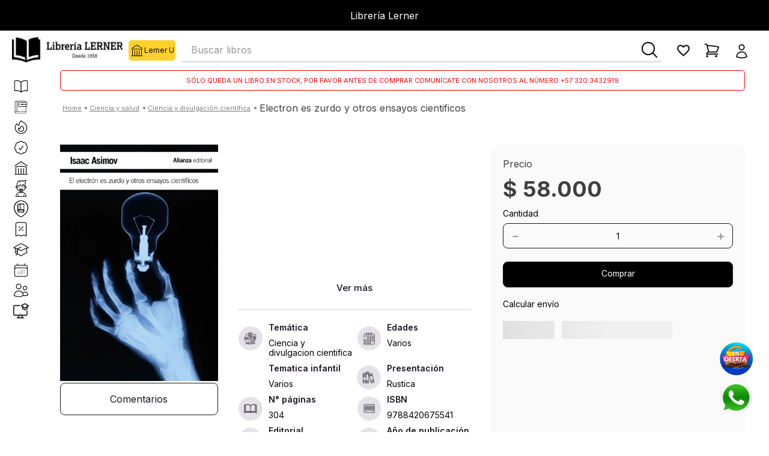

--- FILE ---
content_type: text/css
request_url: https://librerialerner.vtexassets.com/_v/public/assets/v1/bundle/css/asset.min.css?v=3&files=theme,librerialerner.store-theme@2.0.526$style.common,librerialerner.store-theme@2.0.526$style.small,librerialerner.store-theme@2.0.526$style.notsmall,librerialerner.store-theme@2.0.526$style.large,librerialerner.store-theme@2.0.526$style.xlarge&files=fonts,989db2448f309bfdd99b513f37c84b8f5794d2b5&files=npm,animate.css@3.7.0/animate.min.css&files=react~vtex.render-runtime@8.136.1,common&files=react~vtex.store-components@3.178.5,Container,Logo,4,SearchBar,SKUSelector,2,ProductImages,DiscountBadge,ProductSpecifications,ProductDescription,ShippingSimulator&files=react~vtex.styleguide@9.146.16,0,1,Spinner,15,29,Tooltip,NumericStepper&files=react~vtex.flex-layout@0.21.5,0&files=react~vtex.admin-pages@4.59.0,HighlightOverlay&files=react~librerialerner.store-theme@2.0.526,WhatsAppFloatingLinks,0,authorPdp,LiteratureUniversalLinks,SkuSpecificLinks,ProductSummaryImageCustom,descriptionCourseBudismo,customAddToCard&files=react~vtex.rich-text@0.16.1,index&files=react~librerialerner.specification-vitrine@1.0.4,Index&files=react~vtex.minicart@2.68.0,Minicart&files=react~vtex.modal-layout@0.14.2,0,ModalHeader&files=react~vtex.search@2.18.8,Autocomplete&files=react~vtex.product-identifier@0.5.0,ProductIdentifierProduct&files=react~vtex.slider@0.8.3,0&files=react~vtex.shelf@1.49.0,0&files=react~vtex.search-result@3.143.1,1,NotFoundLayout&files=react~vtex.reviews-and-ratings@3.20.1,0&files=react~vtex.availability-notify@1.13.1,AvailabilityNotifier&files=react~vtex.wish-list@1.18.2,AddProductBtn&files=react~vtex.login@2.69.1,1&files=react~vtex.address-form@4.28.0,25&files=overrides,vtex.product-list@0.37.5$overrides,vtex.minicart@2.68.0$overrides,librerialerner.store-theme@2.0.526$overrides&workspace=master
body_size: 92614
content:
@import url(https://fonts.googleapis.com/css2?family=Poppins:wght@100;200;300;400;500;600;700;800&display=swap);@import url(https://fonts.googleapis.com/css2?family=Inter:wght@100;200;300;400;500;600;700;800;900&display=swap);html{line-height:1.15;-ms-text-size-adjust:100%;-webkit-text-size-adjust:100%}body{margin:0}article,aside,footer,header,nav,section{display:block}h1{font-size:2em;margin:.67em 0}figcaption,figure,main{display:block}figure{margin:1em 40px}hr{box-sizing:content-box;height:0;overflow:visible}pre{font-family:monospace,monospace;font-size:1em}a{background-color:transparent;-webkit-text-decoration-skip:objects}abbr[title]{border-bottom:none;text-decoration:underline;-webkit-text-decoration:underline dotted;text-decoration:underline dotted}b,strong{font-weight:inherit;font-weight:bolder}code,kbd,samp{font-family:monospace,monospace;font-size:1em}dfn{font-style:italic}mark{background-color:#ff0;color:#000}small{font-size:80%}sub,sup{font-size:75%;line-height:0;position:relative;vertical-align:baseline}sub{bottom:-.25em}sup{top:-.5em}audio,video{display:inline-block}audio:not([controls]){display:none;height:0}img{border-style:none}svg:not(:root){overflow:hidden}button,input,optgroup,select,textarea{font-family:sans-serif;font-size:100%;line-height:1.15;margin:0}button,input{overflow:visible}button,select{text-transform:none}[type=reset],[type=submit],button,html [type=button]{-webkit-appearance:button}[type=button]::-moz-focus-inner,[type=reset]::-moz-focus-inner,[type=submit]::-moz-focus-inner,button::-moz-focus-inner{border-style:none;padding:0}[type=button]:-moz-focusring,[type=reset]:-moz-focusring,[type=submit]:-moz-focusring,button:-moz-focusring{outline:1px dotted ButtonText}fieldset{padding:.35em .75em .625em}legend{box-sizing:border-box;color:inherit;display:table;max-width:100%;padding:0;white-space:normal}progress{display:inline-block;vertical-align:baseline}textarea{overflow:auto}[type=checkbox],[type=radio]{box-sizing:border-box;padding:0}[type=number]::-webkit-inner-spin-button,[type=number]::-webkit-outer-spin-button{height:auto}[type=search]{-webkit-appearance:textfield;outline-offset:-2px}[type=search]::-webkit-search-cancel-button,[type=search]::-webkit-search-decoration{-webkit-appearance:none}::-webkit-file-upload-button{-webkit-appearance:button;font:inherit}details,menu{display:block}summary{display:list-item}canvas{display:inline-block}[hidden],template{display:none}.aspect-ratio{height:0;position:relative}.aspect-ratio--16x9{padding-bottom:56.25%}.aspect-ratio--9x16{padding-bottom:177.77%}.aspect-ratio--4x3{padding-bottom:75%}.aspect-ratio--3x4{padding-bottom:133.33%}.aspect-ratio--6x4{padding-bottom:66.6%}.aspect-ratio--4x6{padding-bottom:150%}.aspect-ratio--8x5{padding-bottom:62.5%}.aspect-ratio--5x8{padding-bottom:160%}.aspect-ratio--7x5{padding-bottom:71.42%}.aspect-ratio--5x7{padding-bottom:140%}.aspect-ratio--1x1{padding-bottom:100%}.aspect-ratio--object{position:absolute;top:0;right:0;bottom:0;left:0;width:100%;height:100%;z-index:100}.bg-rebel-pink{background-color:#f71963}.bg-heavy-rebel-pink{background-color:#dd1659}.bg-elite-purple{background-color:#8914cc}.bg-near-black{background-color:#3f3f40}.bg-dark-gray{background-color:#585959}.bg-mid-gray{background-color:#727273}.bg-gray{background-color:#979899}.bg-silver{background-color:#cacbcc}.bg-light-gray{background-color:#e3e4e6}.bg-light-silver{background-color:#f2f4f5}.bg-near-white{background-color:#f7f9fa}.bg-white{background-color:#fff}.bg-washed-blue{background-color:#edf4fa}.bg-light-blue{background-color:#cce8ff}.bg-blue{background-color:#368df7}.bg-heavy-blue{background-color:#2a6dbf}.bg-light-marine{background-color:#3d5980}.bg-marine{background-color:#25354d}.bg-serious-black{background-color:#142032}.bg-green{background-color:#8bc34a}.bg-washed-green{background-color:#eafce3}.bg-red{background-color:#ff4c4c}.bg-washed-red{background-color:#ffe6e6}.bg-yellow{background-color:#ffb100}.bg-washed-yellow{background-color:#fff6e0}.bg-black-90{background-color:rgba(0,0,0,.9)}.bg-black-80{background-color:rgba(0,0,0,.8)}.bg-black-70{background-color:rgba(0,0,0,.7)}.bg-black-60{background-color:rgba(0,0,0,.6)}.bg-black-50{background-color:rgba(0,0,0,.5)}.bg-black-40{background-color:rgba(0,0,0,.4)}.bg-black-30{background-color:rgba(0,0,0,.3)}.bg-black-20{background-color:rgba(0,0,0,.2)}.bg-black-10{background-color:rgba(0,0,0,.1)}.bg-black-05{background-color:rgba(0,0,0,.05)}.bg-black-025{background-color:rgba(0,0,0,.025)}.bg-black-0125{background-color:rgba(0,0,0,.0125)}.bg-white-90{background-color:hsla(0,0%,100%,.9)}.bg-white-80{background-color:hsla(0,0%,100%,.8)}.bg-white-70{background-color:hsla(0,0%,100%,.7)}.bg-white-60{background-color:hsla(0,0%,100%,.6)}.bg-white-50{background-color:hsla(0,0%,100%,.5)}.bg-white-40{background-color:hsla(0,0%,100%,.4)}.bg-white-30{background-color:hsla(0,0%,100%,.3)}.bg-white-20{background-color:hsla(0,0%,100%,.2)}.bg-white-10{background-color:hsla(0,0%,100%,.1)}.bg-white-05{background-color:hsla(0,0%,100%,.05)}.bg-white-025{background-color:hsla(0,0%,100%,.025)}.bg-white-0125{background-color:hsla(0,0%,100%,.0125)}.bg-base{background-color:#fff}.bg-action-primary,.bg-base--inverted{background-color:#1a141f}.bg-action-secondary{background-color:#eef3f7}.bg-emphasis{background-color:#f71963}.bg-disabled{background-color:#f2f4f5}.bg-success{background-color:#8bc34a}.bg-success--faded{background-color:#eafce3}.bg-danger{background-color:#ff4c4c}.bg-danger--faded{background-color:#ffe6e6}.bg-warning{background-color:#ffb100}.bg-warning--faded{background-color:#fff6e0}.bg-muted-1{background-color:#727273}.bg-muted-2{background-color:#979899}.bg-muted-3{background-color:#cacbcc}.bg-muted-4{background-color:#e3e4e6}.bg-muted-5{background-color:#f2f4f5}.bg-transparent{background-color:transparent}.cover{background-size:cover!important}.contain{background-size:contain!important}.bg-center{background-position:50%}.bg-center,.bg-top{background-repeat:no-repeat}.bg-top{background-position:top}.bg-right{background-position:100%}.bg-bottom,.bg-right{background-repeat:no-repeat}.bg-bottom{background-position:bottom}.bg-left{background-repeat:no-repeat;background-position:0}.ba{border-style:solid;border-width:1px}.bt{border-top-style:solid;border-top-width:1px}.br{border-right-style:solid;border-right-width:1px}.bb{border-bottom-style:solid;border-bottom-width:1px}.bl{border-left-style:solid;border-left-width:1px}.bn{border-style:none;border-width:0}.b--rebel-pink{border-color:#f71963}.b--heavy-rebel-pink{border-color:#dd1659}.b--elite-purple{border-color:#8914cc}.b--near-black{border-color:#3f3f40}.b--dark-gray{border-color:#585959}.b--mid-gray{border-color:#727273}.b--gray{border-color:#979899}.b--silver{border-color:#cacbcc}.b--light-gray{border-color:#e3e4e6}.b--light-silver{border-color:#f2f4f5}.b--near-white{border-color:#f7f9fa}.b--white{border-color:#fff}.b--washed-blue{border-color:#edf4fa}.b--light-blue{border-color:#cce8ff}.b--blue{border-color:#368df7}.b--heavy-blue{border-color:#2a6dbf}.b--light-marine{border-color:#3d5980}.b--marine{border-color:#25354d}.b--serious-black{border-color:#142032}.b--green{border-color:#8bc34a}.b--washed-green{border-color:#eafce3}.b--red{border-color:#ff4c4c}.b--washed-red{border-color:#ffe6e6}.b--yellow{border-color:#ffb100}.b--washed-yellow{border-color:#fff6e0}.b--black-90{border-color:rgba(0,0,0,.9)}.b--black-80{border-color:rgba(0,0,0,.8)}.b--black-70{border-color:rgba(0,0,0,.7)}.b--black-60{border-color:rgba(0,0,0,.6)}.b--black-50{border-color:rgba(0,0,0,.5)}.b--black-40{border-color:rgba(0,0,0,.4)}.b--black-30{border-color:rgba(0,0,0,.3)}.b--black-20{border-color:rgba(0,0,0,.2)}.b--black-10{border-color:rgba(0,0,0,.1)}.b--black-05{border-color:rgba(0,0,0,.05)}.b--black-025{border-color:rgba(0,0,0,.025)}.b--black-0125{border-color:rgba(0,0,0,.0125)}.b--white-90{border-color:hsla(0,0%,100%,.9)}.b--white-80{border-color:hsla(0,0%,100%,.8)}.b--white-70{border-color:hsla(0,0%,100%,.7)}.b--white-60{border-color:hsla(0,0%,100%,.6)}.b--white-50{border-color:hsla(0,0%,100%,.5)}.b--white-40{border-color:hsla(0,0%,100%,.4)}.b--white-30{border-color:hsla(0,0%,100%,.3)}.b--white-20{border-color:hsla(0,0%,100%,.2)}.b--white-10{border-color:hsla(0,0%,100%,.1)}.b--white-05{border-color:hsla(0,0%,100%,.05)}.b--white-025{border-color:hsla(0,0%,100%,.025)}.b--white-0125{border-color:hsla(0,0%,100%,.0125)}.b--action-primary{border-color:#1a141f}.b--action-secondary{border-color:#eef3f7}.b--emphasis{border-color:#f71963}.b--disabled{border-color:#e3e4e6}.b--success{border-color:#8bc34a}.b--success--faded{border-color:#eafce3}.b--danger{border-color:#ff4c4c}.b--danger--faded{border-color:#ffe6e6}.b--warning{border-color:#ffb100}.b--warning--faded{border-color:#fff6e0}.b--muted-1{border-color:#727273}.b--muted-2{border-color:#979899}.b--muted-3{border-color:#cacbcc}.b--muted-4{border-color:#e3e4e6}.b--muted-5{border-color:#f2f4f5}.b--transparent{border-color:transparent}.br0{border-radius:0}.br1{border-radius:.125rem}.br2{border-radius:.25rem}.br3{border-radius:.5rem}.br4{border-radius:1rem}.br-100{border-radius:100%}.br-pill{border-radius:9999px}.br--bottom{border-top-left-radius:0;border-top-right-radius:0}.br--top{border-bottom-right-radius:0}.br--right,.br--top{border-bottom-left-radius:0}.br--right{border-top-left-radius:0}.br--left{border-top-right-radius:0;border-bottom-right-radius:0}.b--dotted{border-style:dotted}.b--dashed{border-style:dashed}.b--solid{border-style:solid}.b--none{border-style:none}.bw0{border-width:0}.bw1{border-width:.125rem}.bw2{border-width:.25rem}.bw3{border-width:.5rem}.bw4{border-width:1rem}.bw5{border-width:2rem}.bt-0{border-top-width:0}.br-0{border-right-width:0}.bb-0{border-bottom-width:0}.bl-0{border-left-width:0}.shadow-1{box-shadow:0 0 4px 2px rgba(0,0,0,.2)}.shadow-2{box-shadow:0 0 8px 2px rgba(0,0,0,.2)}.shadow-3{box-shadow:2px 2px 4px 2px rgba(0,0,0,.2)}.shadow-4{box-shadow:2px 2px 8px 0 rgba(0,0,0,.2)}.shadow-5{box-shadow:4px 4px 8px 0 rgba(0,0,0,.2)}.border-box,a,article,aside,blockquote,body,code,dd,div,dl,dt,fieldset,figcaption,figure,footer,form,h1,h2,h3,h4,h5,h6,header,html,input[type=email],input[type=number],input[type=password],input[type=tel],input[type=text],input[type=url],legend,li,main,nav,ol,p,pre,section,table,td,textarea,th,tr,ul{box-sizing:border-box}.pre{overflow-x:auto;overflow-y:hidden;overflow:scroll}.pa0{padding:0}.ma0,.na0{margin:0}.pl0{padding-left:0}.ml0,.nl0{margin-left:0}.pr0{padding-right:0}.mr0,.nr0{margin-right:0}.pt0{padding-top:0}.mt0,.nt0{margin-top:0}.pb0{padding-bottom:0}.mb0,.nb0{margin-bottom:0}.pv0{padding-top:0;padding-bottom:0}.mv0,.nv0{margin-top:0;margin-bottom:0}.ph0{padding-left:0;padding-right:0}.mh0,.nh0{margin-left:0;margin-right:0}.pa1{padding:.125rem}.ma1{margin:.125rem}.na1{margin:-.125rem}.pl1{padding-left:.125rem}.ml1{margin-left:.125rem}.nl1{margin-left:-.125rem}.pr1{padding-right:.125rem}.mr1{margin-right:.125rem}.nr1{margin-right:-.125rem}.pt1{padding-top:.125rem}.mt1{margin-top:.125rem}.nt1{margin-top:-.125rem}.pb1{padding-bottom:.125rem}.mb1{margin-bottom:.125rem}.nb1{margin-bottom:-.125rem}.pv1{padding-top:.125rem;padding-bottom:.125rem}.mv1{margin-top:.125rem;margin-bottom:.125rem}.nv1{margin-top:-.125rem;margin-bottom:-.125rem}.ph1{padding-left:.125rem;padding-right:.125rem}.mh1{margin-left:.125rem;margin-right:.125rem}.nh1{margin-left:-.125rem;margin-right:-.125rem}.pa2{padding:.25rem}.ma2{margin:.25rem}.na2{margin:-.25rem}.pl2{padding-left:.25rem}.ml2{margin-left:.25rem}.nl2{margin-left:-.25rem}.pr2{padding-right:.25rem}.mr2{margin-right:.25rem}.nr2{margin-right:-.25rem}.pt2{padding-top:.25rem}.mt2{margin-top:.25rem}.nt2{margin-top:-.25rem}.pb2{padding-bottom:.25rem}.mb2{margin-bottom:.25rem}.nb2{margin-bottom:-.25rem}.pv2{padding-top:.25rem;padding-bottom:.25rem}.mv2{margin-top:.25rem;margin-bottom:.25rem}.nv2{margin-top:-.25rem;margin-bottom:-.25rem}.ph2{padding-left:.25rem;padding-right:.25rem}.mh2{margin-left:.25rem;margin-right:.25rem}.nh2{margin-left:-.25rem;margin-right:-.25rem}.pa3{padding:.5rem}.ma3{margin:.5rem}.na3{margin:-.5rem}.pl3{padding-left:.5rem}.ml3{margin-left:.5rem}.nl3{margin-left:-.5rem}.pr3{padding-right:.5rem}.mr3{margin-right:.5rem}.nr3{margin-right:-.5rem}.pt3{padding-top:.5rem}.mt3{margin-top:.5rem}.nt3{margin-top:-.5rem}.pb3{padding-bottom:.5rem}.mb3{margin-bottom:.5rem}.nb3{margin-bottom:-.5rem}.pv3{padding-top:.5rem;padding-bottom:.5rem}.mv3{margin-top:.5rem;margin-bottom:.5rem}.nv3{margin-top:-.5rem;margin-bottom:-.5rem}.ph3{padding-left:.5rem;padding-right:.5rem}.mh3{margin-left:.5rem;margin-right:.5rem}.nh3{margin-left:-.5rem;margin-right:-.5rem}.pa4{padding:.75rem}.ma4{margin:.75rem}.na4{margin:-.75rem}.pl4{padding-left:.75rem}.ml4{margin-left:.75rem}.nl4{margin-left:-.75rem}.pr4{padding-right:.75rem}.mr4{margin-right:.75rem}.nr4{margin-right:-.75rem}.pt4{padding-top:.75rem}.mt4{margin-top:.75rem}.nt4{margin-top:-.75rem}.pb4{padding-bottom:.75rem}.mb4{margin-bottom:.75rem}.nb4{margin-bottom:-.75rem}.pv4{padding-top:.75rem;padding-bottom:.75rem}.mv4{margin-top:.75rem;margin-bottom:.75rem}.nv4{margin-top:-.75rem;margin-bottom:-.75rem}.ph4{padding-left:.75rem;padding-right:.75rem}.mh4{margin-left:.75rem;margin-right:.75rem}.nh4{margin-left:-.75rem;margin-right:-.75rem}.pa5{padding:1rem}.ma5{margin:1rem}.na5{margin:-1rem}.pl5{padding-left:1rem}.ml5{margin-left:1rem}.nl5{margin-left:-1rem}.pr5{padding-right:1rem}.mr5{margin-right:1rem}.nr5{margin-right:-1rem}.pt5{padding-top:1rem}.mt5{margin-top:1rem}.nt5{margin-top:-1rem}.pb5{padding-bottom:1rem}.mb5{margin-bottom:1rem}.nb5{margin-bottom:-1rem}.pv5{padding-top:1rem;padding-bottom:1rem}.mv5{margin-top:1rem;margin-bottom:1rem}.nv5{margin-top:-1rem;margin-bottom:-1rem}.ph5{padding-left:1rem;padding-right:1rem}.mh5{margin-left:1rem;margin-right:1rem}.nh5{margin-left:-1rem;margin-right:-1rem}.pa6{padding:1.5rem}.ma6{margin:1.5rem}.na6{margin:-1.5rem}.pl6{padding-left:1.5rem}.ml6{margin-left:1.5rem}.nl6{margin-left:-1.5rem}.pr6{padding-right:1.5rem}.mr6{margin-right:1.5rem}.nr6{margin-right:-1.5rem}.pt6{padding-top:1.5rem}.mt6{margin-top:1.5rem}.nt6{margin-top:-1.5rem}.pb6{padding-bottom:1.5rem}.mb6{margin-bottom:1.5rem}.nb6{margin-bottom:-1.5rem}.pv6{padding-top:1.5rem;padding-bottom:1.5rem}.mv6{margin-top:1.5rem;margin-bottom:1.5rem}.nv6{margin-top:-1.5rem;margin-bottom:-1.5rem}.ph6{padding-left:1.5rem;padding-right:1.5rem}.mh6{margin-left:1.5rem;margin-right:1.5rem}.nh6{margin-left:-1.5rem;margin-right:-1.5rem}.pa7{padding:2rem}.ma7{margin:2rem}.na7{margin:-2rem}.pl7{padding-left:2rem}.ml7{margin-left:2rem}.nl7{margin-left:-2rem}.pr7{padding-right:2rem}.mr7{margin-right:2rem}.nr7{margin-right:-2rem}.pt7{padding-top:2rem}.mt7{margin-top:2rem}.nt7{margin-top:-2rem}.pb7{padding-bottom:2rem}.mb7{margin-bottom:2rem}.nb7{margin-bottom:-2rem}.pv7{padding-top:2rem;padding-bottom:2rem}.mv7{margin-top:2rem;margin-bottom:2rem}.nv7{margin-top:-2rem;margin-bottom:-2rem}.ph7{padding-left:2rem;padding-right:2rem}.mh7{margin-left:2rem;margin-right:2rem}.nh7{margin-left:-2rem;margin-right:-2rem}.pa8{padding:3rem}.ma8{margin:3rem}.na8{margin:-3rem}.pl8{padding-left:3rem}.ml8{margin-left:3rem}.nl8{margin-left:-3rem}.pr8{padding-right:3rem}.mr8{margin-right:3rem}.nr8{margin-right:-3rem}.pt8{padding-top:3rem}.mt8{margin-top:3rem}.nt8{margin-top:-3rem}.pb8{padding-bottom:3rem}.mb8{margin-bottom:3rem}.nb8{margin-bottom:-3rem}.pv8{padding-top:3rem;padding-bottom:3rem}.mv8{margin-top:3rem;margin-bottom:3rem}.nv8{margin-top:-3rem;margin-bottom:-3rem}.ph8{padding-left:3rem;padding-right:3rem}.mh8{margin-left:3rem;margin-right:3rem}.nh8{margin-left:-3rem;margin-right:-3rem}.pa9{padding:4rem}.ma9{margin:4rem}.na9{margin:-4rem}.pl9{padding-left:4rem}.ml9{margin-left:4rem}.nl9{margin-left:-4rem}.pr9{padding-right:4rem}.mr9{margin-right:4rem}.nr9{margin-right:-4rem}.pt9{padding-top:4rem}.mt9{margin-top:4rem}.nt9{margin-top:-4rem}.pb9{padding-bottom:4rem}.mb9{margin-bottom:4rem}.nb9{margin-bottom:-4rem}.pv9{padding-top:4rem;padding-bottom:4rem}.mv9{margin-top:4rem;margin-bottom:4rem}.nv9{margin-top:-4rem;margin-bottom:-4rem}.ph9{padding-left:4rem;padding-right:4rem}.mh9{margin-left:4rem;margin-right:4rem}.nh9{margin-left:-4rem;margin-right:-4rem}.pa10{padding:8rem}.ma10{margin:8rem}.na10{margin:-8rem}.pl10{padding-left:8rem}.ml10{margin-left:8rem}.nl10{margin-left:-8rem}.pr10{padding-right:8rem}.mr10{margin-right:8rem}.nr10{margin-right:-8rem}.pt10{padding-top:8rem}.mt10{margin-top:8rem}.nt10{margin-top:-8rem}.pb10{padding-bottom:8rem}.mb10{margin-bottom:8rem}.nb10{margin-bottom:-8rem}.pv10{padding-top:8rem;padding-bottom:8rem}.mv10{margin-top:8rem;margin-bottom:8rem}.nv10{margin-top:-8rem;margin-bottom:-8rem}.ph10{padding-left:8rem;padding-right:8rem}.mh10{margin-left:8rem;margin-right:8rem}.nh10{margin-left:-8rem;margin-right:-8rem}.pa11{padding:16rem}.ma11{margin:16rem}.na11{margin:-16rem}.pl11{padding-left:16rem}.ml11{margin-left:16rem}.nl11{margin-left:-16rem}.pr11{padding-right:16rem}.mr11{margin-right:16rem}.nr11{margin-right:-16rem}.pt11{padding-top:16rem}.mt11{margin-top:16rem}.nt11{margin-top:-16rem}.pb11{padding-bottom:16rem}.mb11{margin-bottom:16rem}.nb11{margin-bottom:-16rem}.pv11{padding-top:16rem;padding-bottom:16rem}.mv11{margin-top:16rem;margin-bottom:16rem}.nv11{margin-top:-16rem;margin-bottom:-16rem}.ph11{padding-left:16rem;padding-right:16rem}.mh11{margin-left:16rem;margin-right:16rem}.nh11{margin-left:-16rem;margin-right:-16rem}.top-0{top:0}.right-0{right:0}.bottom-0{bottom:0}.left-0{left:0}.top-1{top:1rem}.right-1{right:1rem}.bottom-1{bottom:1rem}.left-1{left:1rem}.top-2{top:2rem}.right-2{right:2rem}.bottom-2{bottom:2rem}.left-2{left:2rem}.top--1{top:-1rem}.right--1{right:-1rem}.bottom--1{bottom:-1rem}.left--1{left:-1rem}.top--2{top:-2rem}.right--2{right:-2rem}.bottom--2{bottom:-2rem}.left--2{left:-2rem}.absolute--fill{top:0;right:0;bottom:0;left:0}.cf:after,.cf:before{content:" ";display:table}.cf:after{clear:both}.cf{*zoom:1}.cl{clear:left}.cr{clear:right}.cb{clear:both}.cn{clear:none}.dn{display:none}.di{display:inline}.db{display:block}.dib{display:inline-block}.dit{display:inline-table}.dt{display:table}.dtc{display:table-cell}.dt-row{display:table-row}.dt-row-group{display:table-row-group}.dt-column{display:table-column}.dt-column-group{display:table-column-group}.dt--fixed{table-layout:fixed;width:100%}.flex{display:-webkit-box;display:flex}.inline-flex{display:-webkit-inline-box;display:inline-flex}.flex-auto{-webkit-box-flex:1;flex:1 1 auto;min-width:0;min-height:0}.flex-none{-webkit-box-flex:0;flex:none}.flex-column{-webkit-box-orient:vertical;flex-direction:column}.flex-column,.flex-row{-webkit-box-direction:normal}.flex-row{-webkit-box-orient:horizontal;flex-direction:row}.flex-wrap{flex-wrap:wrap}.flex-nowrap{flex-wrap:nowrap}.flex-wrap-reverse{flex-wrap:wrap-reverse}.flex-column-reverse{-webkit-box-orient:vertical;-webkit-box-direction:reverse;flex-direction:column-reverse}.flex-row-reverse{-webkit-box-orient:horizontal;-webkit-box-direction:reverse;flex-direction:row-reverse}.items-start{-webkit-box-align:start;align-items:flex-start}.items-end{-webkit-box-align:end;align-items:flex-end}.items-center{-webkit-box-align:center;align-items:center}.items-baseline{-webkit-box-align:baseline;align-items:baseline}.items-stretch{-webkit-box-align:stretch;align-items:stretch}.self-start{align-self:flex-start}.self-end{align-self:flex-end}.self-center{align-self:center}.self-baseline{align-self:baseline}.self-stretch{align-self:stretch}.justify-start{-webkit-box-pack:start;justify-content:flex-start}.justify-end{-webkit-box-pack:end;justify-content:flex-end}.justify-center{-webkit-box-pack:center;justify-content:center}.justify-between{-webkit-box-pack:justify;justify-content:space-between}.justify-around{justify-content:space-around}.content-start{align-content:flex-start}.content-end{align-content:flex-end}.content-center{align-content:center}.content-between{align-content:space-between}.content-around{align-content:space-around}.content-stretch{align-content:stretch}.order-0{-webkit-box-ordinal-group:1;order:0}.order-1{-webkit-box-ordinal-group:2;order:1}.order-2{-webkit-box-ordinal-group:3;order:2}.order-3{-webkit-box-ordinal-group:4;order:3}.order-4{-webkit-box-ordinal-group:5;order:4}.order-5{-webkit-box-ordinal-group:6;order:5}.order-6{-webkit-box-ordinal-group:7;order:6}.order-7{-webkit-box-ordinal-group:8;order:7}.order-8{-webkit-box-ordinal-group:9;order:8}.order-last{-webkit-box-ordinal-group:100000;order:99999}.flex-grow-0{-webkit-box-flex:0;flex-grow:0}.flex-grow-1{-webkit-box-flex:1;flex-grow:1}.flex-shrink-0{flex-shrink:0}.flex-shrink-1{flex-shrink:1}.fl{float:left}.fl,.fr{_display:inline}.fr{float:right}.fn{float:none}body,button,input,optgroup,select,textarea{-webkit-font-smoothing:antialiased;-moz-osx-font-smoothing:grayscale}.sans-serif,body,button,input,optgroup,select,textarea{font-family:-apple-system,BlinkMacSystemFont,avenir next,avenir,helvetica neue,helvetica,ubuntu,roboto,noto,segoe ui,arial,sans-serif}.code,code{font-family:Consolas,monaco,monospace}.i{font-style:italic}.fs-normal{font-style:normal}.input-reset{-webkit-appearance:none;-moz-appearance:none}.button-reset::-moz-focus-inner,.input-reset::-moz-focus-inner{border:0;padding:0}.link{text-decoration:none}.link,.link:active,.link:focus,.link:hover,.link:link,.link:visited{-webkit-transition:color .15s ease-in;transition:color .15s ease-in}.link:focus{outline:1px dotted currentColor}.list{list-style-type:none}.h1{height:1rem}.h2{height:2rem}.h3{height:4rem}.h4{height:8rem}.h5{height:16rem}.h-25{height:25%}.h-50{height:50%}.h-75{height:75%}.h-100{height:100%}.min-h-100{min-height:100%}.vh-25{height:25vh}.vh-50{height:50vh}.vh-75{height:75vh}.vh-100{height:100vh}.min-vh-100{min-height:100vh}.h-auto{height:auto}.h-inherit{height:inherit}.h-small{height:2rem;box-sizing:border-box}.min-h-small{min-height:2rem;box-sizing:border-box}.h-regular{height:2.5rem;box-sizing:border-box}.min-h-regular{min-height:2.5rem;box-sizing:border-box}.h-large{height:3rem;box-sizing:border-box}.min-h-large{min-height:3rem;box-sizing:border-box}.rebel-pink{color:#f71963}.heavy-rebel-pink{color:#dd1659}.elite-purple{color:#8914cc}.near-black{color:#3f3f40}.dark-gray{color:#585959}.mid-gray{color:#727273}.gray{color:#979899}.silver{color:#cacbcc}.light-gray{color:#e3e4e6}.light-silver{color:#f2f4f5}.near-white{color:#f7f9fa}.white{color:#fff}.washed-blue{color:#edf4fa}.light-blue{color:#cce8ff}.blue{color:#368df7}.heavy-blue{color:#2a6dbf}.light-marine{color:#3d5980}.marine{color:#25354d}.serious-black{color:#142032}.green{color:#8bc34a}.washed-green{color:#eafce3}.red{color:#ff4c4c}.washed-red{color:#ffe6e6}.yellow{color:#ffb100}.washed-yellow{color:#fff6e0}.black-90{color:rgba(0,0,0,.9)}.black-80{color:rgba(0,0,0,.8)}.black-70{color:rgba(0,0,0,.7)}.black-60{color:rgba(0,0,0,.6)}.black-50{color:rgba(0,0,0,.5)}.black-40{color:rgba(0,0,0,.4)}.black-30{color:rgba(0,0,0,.3)}.black-20{color:rgba(0,0,0,.2)}.black-10{color:rgba(0,0,0,.1)}.black-05{color:rgba(0,0,0,.05)}.black-025{color:rgba(0,0,0,.025)}.black-0125{color:rgba(0,0,0,.0125)}.white-90{color:hsla(0,0%,100%,.9)}.white-80{color:hsla(0,0%,100%,.8)}.white-70{color:hsla(0,0%,100%,.7)}.white-60{color:hsla(0,0%,100%,.6)}.white-50{color:hsla(0,0%,100%,.5)}.white-40{color:hsla(0,0%,100%,.4)}.white-30{color:hsla(0,0%,100%,.3)}.white-20{color:hsla(0,0%,100%,.2)}.white-10{color:hsla(0,0%,100%,.1)}.white-05{color:hsla(0,0%,100%,.05)}.white-025{color:hsla(0,0%,100%,.025)}.white-0125{color:hsla(0,0%,100%,.0125)}.c-action-primary{color:#1a141f}.c-action-secondary{color:#eef3f7}.c-link{color:#0f3e99}.c-emphasis{color:#f71963}.c-disabled{color:#979899}.c-success{color:#8bc34a}.c-success--faded{color:#eafce3}.c-danger{color:#ff4c4c}.c-danger--faded{color:#ffe6e6}.c-warning{color:#ffb100}.c-warning--faded{color:#fff6e0}.c-muted-1{color:#727273}.c-muted-2{color:#979899}.c-muted-3{color:#cacbcc}.c-muted-4{color:#e3e4e6}.c-muted-5{color:#f2f4f5}.c-on-base{color:#3f3f40}.c-on-action-primary,.c-on-base--inverted{color:#fff}.c-on-action-secondary{color:#0f3e99}.c-on-emphasis{color:#fff}.c-on-disabled{color:#979899}.c-on-success{color:#fff}.c-on-success--faded{color:#3f3f40}.c-on-danger{color:#fff}.c-on-danger--faded{color:#3f3f40}.c-on-warning{color:#fff}.c-on-warning--faded{color:#1a1a1a}.c-on-muted-1,.c-on-muted-2{color:#fff}.c-on-muted-3,.c-on-muted-4,.c-on-muted-5{color:#3f3f40}.hover-rebel-pink:focus,.hover-rebel-pink:hover{color:#f71963}.hover-heavy-rebel-pink:focus,.hover-heavy-rebel-pink:hover{color:#dd1659}.hover-elite-purple:focus,.hover-elite-purple:hover{color:#8914cc}.hover-near-black:focus,.hover-near-black:hover{color:#3f3f40}.hover-dark-gray:focus,.hover-dark-gray:hover{color:#585959}.hover-mid-gray:focus,.hover-mid-gray:hover{color:#727273}.hover-gray:focus,.hover-gray:hover{color:#979899}.hover-silver:focus,.hover-silver:hover{color:#cacbcc}.hover-light-gray:focus,.hover-light-gray:hover{color:#e3e4e6}.hover-light-silver:focus,.hover-light-silver:hover{color:#f2f4f5}.hover-near-white:focus,.hover-near-white:hover{color:#f7f9fa}.hover-white:focus,.hover-white:hover{color:#fff}.hover-washed-blue:focus,.hover-washed-blue:hover{color:#edf4fa}.hover-light-blue:focus,.hover-light-blue:hover{color:#cce8ff}.hover-blue:focus,.hover-blue:hover{color:#368df7}.hover-heavy-blue:focus,.hover-heavy-blue:hover{color:#2a6dbf}.hover-light-marine:focus,.hover-light-marine:hover{color:#3d5980}.hover-marine:focus,.hover-marine:hover{color:#25354d}.hover-serious-black:focus,.hover-serious-black:hover{color:#142032}.hover-green:focus,.hover-green:hover{color:#8bc34a}.hover-washed-green:focus,.hover-washed-green:hover{color:#eafce3}.hover-red:focus,.hover-red:hover{color:#ff4c4c}.hover-washed-red:focus,.hover-washed-red:hover{color:#ffe6e6}.hover-yellow:focus,.hover-yellow:hover{color:#ffb100}.hover-washed-yellow:focus,.hover-washed-yellow:hover{color:#fff6e0}.hover-black-90:focus,.hover-black-90:hover{color:rgba(0,0,0,.9)}.hover-black-80:focus,.hover-black-80:hover{color:rgba(0,0,0,.8)}.hover-black-70:focus,.hover-black-70:hover{color:rgba(0,0,0,.7)}.hover-black-60:focus,.hover-black-60:hover{color:rgba(0,0,0,.6)}.hover-black-50:focus,.hover-black-50:hover{color:rgba(0,0,0,.5)}.hover-black-40:focus,.hover-black-40:hover{color:rgba(0,0,0,.4)}.hover-black-30:focus,.hover-black-30:hover{color:rgba(0,0,0,.3)}.hover-black-20:focus,.hover-black-20:hover{color:rgba(0,0,0,.2)}.hover-black-10:focus,.hover-black-10:hover{color:rgba(0,0,0,.1)}.hover-black-05:focus,.hover-black-05:hover{color:rgba(0,0,0,.05)}.hover-black-025:focus,.hover-black-025:hover{color:rgba(0,0,0,.025)}.hover-black-0125:focus,.hover-black-0125:hover{color:rgba(0,0,0,.0125)}.hover-white-90:focus,.hover-white-90:hover{color:hsla(0,0%,100%,.9)}.hover-white-80:focus,.hover-white-80:hover{color:hsla(0,0%,100%,.8)}.hover-white-70:focus,.hover-white-70:hover{color:hsla(0,0%,100%,.7)}.hover-white-60:focus,.hover-white-60:hover{color:hsla(0,0%,100%,.6)}.hover-white-50:focus,.hover-white-50:hover{color:hsla(0,0%,100%,.5)}.hover-white-40:focus,.hover-white-40:hover{color:hsla(0,0%,100%,.4)}.hover-white-30:focus,.hover-white-30:hover{color:hsla(0,0%,100%,.3)}.hover-white-20:focus,.hover-white-20:hover{color:hsla(0,0%,100%,.2)}.hover-white-10:focus,.hover-white-10:hover{color:hsla(0,0%,100%,.1)}.hover-white-05:focus,.hover-white-05:hover{color:hsla(0,0%,100%,.05)}.hover-white-025:focus,.hover-white-025:hover{color:hsla(0,0%,100%,.025)}.hover-white-0125:focus,.hover-white-0125:hover{color:hsla(0,0%,100%,.0125)}.hover-bg-rebel-pink:focus,.hover-bg-rebel-pink:hover{background-color:#f71963}.hover-b--rebel-pink:focus,.hover-b--rebel-pink:hover{border-color:#f71963}.hover-bg-heavy-rebel-pink:focus,.hover-bg-heavy-rebel-pink:hover{background-color:#dd1659}.hover-b--heavy-rebel-pink:focus,.hover-b--heavy-rebel-pink:hover{border-color:#dd1659}.hover-bg-elite-purple:focus,.hover-bg-elite-purple:hover{background-color:#8914cc}.hover-b--elite-purple:focus,.hover-b--elite-purple:hover{border-color:#8914cc}.hover-bg-near-black:focus,.hover-bg-near-black:hover{background-color:#3f3f40}.hover-b--near-black:focus,.hover-b--near-black:hover{border-color:#3f3f40}.hover-bg-dark-gray:focus,.hover-bg-dark-gray:hover{background-color:#585959}.hover-b--dark-gray:focus,.hover-b--dark-gray:hover{border-color:#585959}.hover-bg-mid-gray:focus,.hover-bg-mid-gray:hover{background-color:#727273}.hover-b--mid-gray:focus,.hover-b--mid-gray:hover{border-color:#727273}.hover-bg-gray:focus,.hover-bg-gray:hover{background-color:#979899}.hover-b--gray:focus,.hover-b--gray:hover{border-color:#979899}.hover-bg-silver:focus,.hover-bg-silver:hover{background-color:#cacbcc}.hover-b--silver:focus,.hover-b--silver:hover{border-color:#cacbcc}.hover-bg-light-gray:focus,.hover-bg-light-gray:hover{background-color:#e3e4e6}.hover-b--light-gray:focus,.hover-b--light-gray:hover{border-color:#e3e4e6}.hover-bg-light-silver:focus,.hover-bg-light-silver:hover{background-color:#f2f4f5}.hover-b--light-silver:focus,.hover-b--light-silver:hover{border-color:#f2f4f5}.hover-bg-near-white:focus,.hover-bg-near-white:hover{background-color:#f7f9fa}.hover-b--near-white:focus,.hover-b--near-white:hover{border-color:#f7f9fa}.hover-bg-white:focus,.hover-bg-white:hover{background-color:#fff}.hover-b--white:focus,.hover-b--white:hover{border-color:#fff}.hover-bg-washed-blue:focus,.hover-bg-washed-blue:hover{background-color:#edf4fa}.hover-b--washed-blue:focus,.hover-b--washed-blue:hover{border-color:#edf4fa}.hover-bg-light-blue:focus,.hover-bg-light-blue:hover{background-color:#cce8ff}.hover-b--light-blue:focus,.hover-b--light-blue:hover{border-color:#cce8ff}.hover-bg-blue:focus,.hover-bg-blue:hover{background-color:#368df7}.hover-b--blue:focus,.hover-b--blue:hover{border-color:#368df7}.hover-bg-heavy-blue:focus,.hover-bg-heavy-blue:hover{background-color:#2a6dbf}.hover-b--heavy-blue:focus,.hover-b--heavy-blue:hover{border-color:#2a6dbf}.hover-bg-light-marine:focus,.hover-bg-light-marine:hover{background-color:#3d5980}.hover-b--light-marine:focus,.hover-b--light-marine:hover{border-color:#3d5980}.hover-bg-marine:focus,.hover-bg-marine:hover{background-color:#25354d}.hover-b--marine:focus,.hover-b--marine:hover{border-color:#25354d}.hover-bg-serious-black:focus,.hover-bg-serious-black:hover{background-color:#142032}.hover-b--serious-black:focus,.hover-b--serious-black:hover{border-color:#142032}.hover-bg-green:focus,.hover-bg-green:hover{background-color:#8bc34a}.hover-b--green:focus,.hover-b--green:hover{border-color:#8bc34a}.hover-bg-washed-green:focus,.hover-bg-washed-green:hover{background-color:#eafce3}.hover-b--washed-green:focus,.hover-b--washed-green:hover{border-color:#eafce3}.hover-bg-red:focus,.hover-bg-red:hover{background-color:#ff4c4c}.hover-b--red:focus,.hover-b--red:hover{border-color:#ff4c4c}.hover-bg-washed-red:focus,.hover-bg-washed-red:hover{background-color:#ffe6e6}.hover-b--washed-red:focus,.hover-b--washed-red:hover{border-color:#ffe6e6}.hover-bg-yellow:focus,.hover-bg-yellow:hover{background-color:#ffb100}.hover-b--yellow:focus,.hover-b--yellow:hover{border-color:#ffb100}.hover-bg-washed-yellow:focus,.hover-bg-washed-yellow:hover{background-color:#fff6e0}.hover-b--washed-yellow:focus,.hover-b--washed-yellow:hover{border-color:#fff6e0}.hover-bg-black-90:focus,.hover-bg-black-90:hover{background-color:rgba(0,0,0,.9)}.hover-b--black-90:focus,.hover-b--black-90:hover{border-color:rgba(0,0,0,.9)}.hover-bg-black-80:focus,.hover-bg-black-80:hover{background-color:rgba(0,0,0,.8)}.hover-b--black-80:focus,.hover-b--black-80:hover{border-color:rgba(0,0,0,.8)}.hover-bg-black-70:focus,.hover-bg-black-70:hover{background-color:rgba(0,0,0,.7)}.hover-b--black-70:focus,.hover-b--black-70:hover{border-color:rgba(0,0,0,.7)}.hover-bg-black-60:focus,.hover-bg-black-60:hover{background-color:rgba(0,0,0,.6)}.hover-b--black-60:focus,.hover-b--black-60:hover{border-color:rgba(0,0,0,.6)}.hover-bg-black-50:focus,.hover-bg-black-50:hover{background-color:rgba(0,0,0,.5)}.hover-b--black-50:focus,.hover-b--black-50:hover{border-color:rgba(0,0,0,.5)}.hover-bg-black-40:focus,.hover-bg-black-40:hover{background-color:rgba(0,0,0,.4)}.hover-b--black-40:focus,.hover-b--black-40:hover{border-color:rgba(0,0,0,.4)}.hover-bg-black-30:focus,.hover-bg-black-30:hover{background-color:rgba(0,0,0,.3)}.hover-b--black-30:focus,.hover-b--black-30:hover{border-color:rgba(0,0,0,.3)}.hover-bg-black-20:focus,.hover-bg-black-20:hover{background-color:rgba(0,0,0,.2)}.hover-b--black-20:focus,.hover-b--black-20:hover{border-color:rgba(0,0,0,.2)}.hover-bg-black-10:focus,.hover-bg-black-10:hover{background-color:rgba(0,0,0,.1)}.hover-b--black-10:focus,.hover-b--black-10:hover{border-color:rgba(0,0,0,.1)}.hover-bg-black-05:focus,.hover-bg-black-05:hover{background-color:rgba(0,0,0,.05)}.hover-b--black-05:focus,.hover-b--black-05:hover{border-color:rgba(0,0,0,.05)}.hover-bg-black-025:focus,.hover-bg-black-025:hover{background-color:rgba(0,0,0,.025)}.hover-b--black-025:focus,.hover-b--black-025:hover{border-color:rgba(0,0,0,.025)}.hover-bg-black-0125:focus,.hover-bg-black-0125:hover{background-color:rgba(0,0,0,.0125)}.hover-b--black-0125:focus,.hover-b--black-0125:hover{border-color:rgba(0,0,0,.0125)}.hover-bg-white-90:focus,.hover-bg-white-90:hover{background-color:hsla(0,0%,100%,.9)}.hover-b--white-90:focus,.hover-b--white-90:hover{border-color:hsla(0,0%,100%,.9)}.hover-bg-white-80:focus,.hover-bg-white-80:hover{background-color:hsla(0,0%,100%,.8)}.hover-b--white-80:focus,.hover-b--white-80:hover{border-color:hsla(0,0%,100%,.8)}.hover-bg-white-70:focus,.hover-bg-white-70:hover{background-color:hsla(0,0%,100%,.7)}.hover-b--white-70:focus,.hover-b--white-70:hover{border-color:hsla(0,0%,100%,.7)}.hover-bg-white-60:focus,.hover-bg-white-60:hover{background-color:hsla(0,0%,100%,.6)}.hover-b--white-60:focus,.hover-b--white-60:hover{border-color:hsla(0,0%,100%,.6)}.hover-bg-white-50:focus,.hover-bg-white-50:hover{background-color:hsla(0,0%,100%,.5)}.hover-b--white-50:focus,.hover-b--white-50:hover{border-color:hsla(0,0%,100%,.5)}.hover-bg-white-40:focus,.hover-bg-white-40:hover{background-color:hsla(0,0%,100%,.4)}.hover-b--white-40:focus,.hover-b--white-40:hover{border-color:hsla(0,0%,100%,.4)}.hover-bg-white-30:focus,.hover-bg-white-30:hover{background-color:hsla(0,0%,100%,.3)}.hover-b--white-30:focus,.hover-b--white-30:hover{border-color:hsla(0,0%,100%,.3)}.hover-bg-white-20:focus,.hover-bg-white-20:hover{background-color:hsla(0,0%,100%,.2)}.hover-b--white-20:focus,.hover-b--white-20:hover{border-color:hsla(0,0%,100%,.2)}.hover-bg-white-10:focus,.hover-bg-white-10:hover{background-color:hsla(0,0%,100%,.1)}.hover-b--white-10:focus,.hover-b--white-10:hover{border-color:hsla(0,0%,100%,.1)}.hover-bg-white-05:focus,.hover-bg-white-05:hover{background-color:hsla(0,0%,100%,.05)}.hover-b--white-05:focus,.hover-b--white-05:hover{border-color:hsla(0,0%,100%,.05)}.hover-bg-white-025:focus,.hover-bg-white-025:hover{background-color:hsla(0,0%,100%,.025)}.hover-b--white-025:focus,.hover-b--white-025:hover{border-color:hsla(0,0%,100%,.025)}.hover-bg-white-0125:focus,.hover-bg-white-0125:hover{background-color:hsla(0,0%,100%,.0125)}.hover-b--white-0125:focus,.hover-b--white-0125:hover{border-color:hsla(0,0%,100%,.0125)}.hover-bg-transparent:focus,.hover-bg-transparent:hover{background-color:transparent}.hover-b--transparent:focus,.hover-b--transparent:hover{border-color:transparent}.hover-c-action-primary:focus,.hover-c-action-primary:hover{color:#000}.hover-c-action-secondary:focus,.hover-c-action-secondary:hover{color:transparent}.hover-c-link:focus,.hover-c-link:hover{color:#0c389f}.hover-c-emphasis:focus,.hover-c-emphasis:hover{color:#dd1659}.hover-c-success:focus,.hover-c-success:hover{color:#8bc34a}.hover-c-success--faded:focus,.hover-c-success--faded:hover{color:#eafce3}.hover-c-danger:focus,.hover-c-danger:hover{color:#e13232}.hover-c-danger--faded:focus,.hover-c-danger--faded:hover{color:#ffe6e6}.hover-c-warning:focus,.hover-c-warning:hover{color:#ffb100}.hover-c-warning--faded:focus,.hover-c-warning--faded:hover{color:#fff6e0}.hover-c-on-action-primary:focus,.hover-c-on-action-primary:hover{color:#fff}.hover-c-on-action-secondary:focus,.hover-c-on-action-secondary:hover{color:#0f3e99}.hover-c-on-emphasis:focus,.hover-c-on-emphasis:hover,.hover-c-on-success:focus,.hover-c-on-success:hover{color:#fff}.hover-c-on-success--faded:focus,.hover-c-on-success--faded:hover{color:#3f3f40}.hover-c-on-danger:focus,.hover-c-on-danger:hover{color:#fff}.hover-c-on-danger--faded:focus,.hover-c-on-danger--faded:hover{color:#3f3f40}.hover-c-on-warning:focus,.hover-c-on-warning:hover{color:#fff}.hover-c-on-warning--faded:focus,.hover-c-on-warning--faded:hover{color:#1a1a1a}.visited-c-link:visited{color:#0c389f}.hover-bg-action-primary:focus,.hover-bg-action-primary:hover{background-color:#ffd12d}.hover-bg-action-secondary:focus,.hover-bg-action-secondary:hover{background-color:transparent}.hover-bg-emphasis:focus,.hover-bg-emphasis:hover{background-color:#dd1659}.hover-bg-success:focus,.hover-bg-success:hover{background-color:#8bc34a}.hover-bg-success--faded:focus,.hover-bg-success--faded:hover{background-color:#eafce3}.hover-bg-danger:focus,.hover-bg-danger:hover{background-color:#e13232}.hover-bg-danger--faded:focus,.hover-bg-danger--faded:hover{background-color:#ffe6e6}.hover-bg-warning:focus,.hover-bg-warning:hover{background-color:#ffb100}.hover-bg-warning--faded:focus,.hover-bg-warning--faded:hover{background-color:#fff6e0}.hover-bg-muted-1:focus,.hover-bg-muted-1:hover{background-color:#727273}.hover-bg-muted-2:focus,.hover-bg-muted-2:hover{background-color:#979899}.hover-bg-muted-3:focus,.hover-bg-muted-3:hover{background-color:#cacbcc}.hover-bg-muted-4:focus,.hover-bg-muted-4:hover{background-color:#e3e4e6}.hover-bg-muted-5:focus,.hover-bg-muted-5:hover{background-color:#f2f4f5}.hover-b--action-primary:focus,.hover-b--action-primary:hover{border-color:#ffd12d}.hover-b--action-secondary:focus,.hover-b--action-secondary:hover{border-color:transparent}.hover-b--emphasis:focus,.hover-b--emphasis:hover{border-color:#dd1659}.hover-b--success:focus,.hover-b--success:hover{border-color:#8bc34a}.hover-b--success--faded:focus,.hover-b--success--faded:hover{border-color:#eafce3}.hover-b--danger:focus,.hover-b--danger:hover{border-color:#e13232}.hover-b--danger--faded:focus,.hover-b--danger--faded:hover{border-color:#ffe6e6}.hover-b--warning:focus,.hover-b--warning:hover{border-color:#ffb100}.hover-b--warning--faded:focus,.hover-b--warning--faded:hover{border-color:#fff6e0}.hover-b--muted-1:focus,.hover-b--muted-1:hover{border-color:#727273}.hover-b--muted-2:focus,.hover-b--muted-2:hover{border-color:#979899}.hover-b--muted-3:focus,.hover-b--muted-3:hover{border-color:#cacbcc}.hover-b--muted-4:focus,.hover-b--muted-4:hover{border-color:#e3e4e6}.hover-b--muted-5:focus,.hover-b--muted-5:hover{border-color:#f2f4f5}.active-c-link:active{color:#0c389f}.active-c-emphasis:active{color:#dd1659}.active-c-success:active{color:#8bc34a}.active-c-success--faded:active{color:#eafce3}.active-c-danger:active{color:#ff4c4c}.active-c-danger--faded:active{color:#ffe6e6}.active-c-warning:active{color:#ffb100}.active-c-warning--faded:active{color:#fff6e0}.active-c-on-action-primary:active{color:#fff}.active-c-on-action-secondary:active{color:#0f3e99}.active-c-on-emphasis:active,.active-c-on-success:active{color:#fff}.active-c-on-success--faded:active{color:#3f3f40}.active-c-on-danger:active{color:#fff}.active-c-on-danger--faded:active{color:#3f3f40}.active-c-on-warning:active{color:#fff}.active-c-on-warning--faded:active{color:#1a1a1a}.active-bg-action-primary:active{background-color:#0c389f}.active-bg-action-secondary:active{background-color:#d2defc}.active-bg-emphasis:active{background-color:#dd1659}.active-bg-success:active{background-color:#8bc34a}.active-bg-success--faded:active{background-color:#eafce3}.active-bg-danger:active{background-color:#ff4c4c}.active-bg-danger--faded:active{background-color:#ffe6e6}.active-bg-warning:active{background-color:#ffb100}.active-bg-warning--faded:active{background-color:#fff6e0}.active-bg-muted-1:active{background-color:#727273}.active-bg-muted-2:active{background-color:#979899}.active-bg-muted-3:active{background-color:#cacbcc}.active-bg-muted-4:active{background-color:#e3e4e6}.active-bg-muted-5:active{background-color:#f2f4f5}.active-b--action-primary:active{border-color:#0c389f}.active-b--action-secondary:active{border-color:#d2defc}.active-b--emphasis:active{border-color:#dd1659}.active-b--success:active{border-color:#8bc34a}.active-b--success--faded:active{border-color:#eafce3}.active-b--danger:active{border-color:#ff4c4c}.active-b--danger--faded:active{border-color:#ffe6e6}.active-b--warning:active{border-color:#ffb100}.active-b--warning--faded:active{border-color:#fff6e0}.active-b--muted-1:active{border-color:#727273}.active-b--muted-2:active{border-color:#979899}.active-b--muted-3:active{border-color:#cacbcc}.active-b--muted-4:active{border-color:#e3e4e6}.active-b--muted-5:active{border-color:#f2f4f5}.active-bg-transparent:active,.hover-bg-transparent:focus,.hover-bg-transparent:hover{background-color:transparent}.hover-b--transparent:focus,.hover-b--transparent:hover,active-b--transparent:active{border-color:transparent}img{max-width:100%}.tracked{letter-spacing:.1em}.tracked-tight{letter-spacing:-.05em}.tracked-mega{letter-spacing:.25em}.lh-solid{line-height:1}.lh-title{line-height:1.25}.lh-copy{line-height:1.5}.mw1{max-width:1rem}.mw2{max-width:2rem}.mw3{max-width:4rem}.mw4{max-width:8rem}.mw5{max-width:16rem}.mw6{max-width:32rem}.mw7{max-width:48rem}.mw8{max-width:64rem}.mw9{max-width:96rem}.mw-none{max-width:none}.mw-100{max-width:100%}.nested-copy-line-height ol,.nested-copy-line-height p,.nested-copy-line-height ul{line-height:1.5}.nested-headline-line-height h1,.nested-headline-line-height h2,.nested-headline-line-height h3,.nested-headline-line-height h4,.nested-headline-line-height h5,.nested-headline-line-height h6{line-height:1.25}.nested-list-reset ol,.nested-list-reset ul{padding-left:0;margin-left:0;list-style-type:none}.nested-copy-indent p+p{text-indent:1em;margin-top:0;margin-bottom:0}.nested-copy-separator p+p{margin-top:1.5em}.nested-img img{width:100%;max-width:100%;display:block}.nested-links a{color:#368df7}.nested-links a,.nested-links a:focus,.nested-links a:hover{-webkit-transition:color .15s ease-in;transition:color .15s ease-in}.nested-links a:focus,.nested-links a:hover{color:#cce8ff}.dim{opacity:1}.dim,.dim:focus,.dim:hover{-webkit-transition:opacity .15s ease-in;transition:opacity .15s ease-in}.dim:focus,.dim:hover{opacity:.5}.dim:active{opacity:.8;-webkit-transition:opacity .15s ease-out;transition:opacity .15s ease-out}.glow,.glow:focus,.glow:hover{-webkit-transition:opacity .15s ease-in;transition:opacity .15s ease-in}.glow:focus,.glow:hover{opacity:1}.hide-child .child{opacity:0;-webkit-transition:opacity .15s ease-in;transition:opacity .15s ease-in}.hide-child:active .child,.hide-child:focus .child,.hide-child:hover .child{opacity:1;-webkit-transition:opacity .15s ease-in;transition:opacity .15s ease-in}.underline-hover:focus,.underline-hover:hover{text-decoration:underline}.grow{-moz-osx-font-smoothing:grayscale;-webkit-backface-visibility:hidden;backface-visibility:hidden;-webkit-transform:translateZ(0);transform:translateZ(0);-webkit-transition:-webkit-transform .25s ease-out;transition:-webkit-transform .25s ease-out;transition:transform .25s ease-out;transition:transform .25s ease-out,-webkit-transform .25s ease-out}.grow:focus,.grow:hover{-webkit-transform:scale(1.05);transform:scale(1.05)}.grow:active{-webkit-transform:scale(.9);transform:scale(.9)}.grow-large{-moz-osx-font-smoothing:grayscale;-webkit-backface-visibility:hidden;backface-visibility:hidden;-webkit-transform:translateZ(0);transform:translateZ(0);-webkit-transition:-webkit-transform .25s ease-in-out;transition:-webkit-transform .25s ease-in-out;transition:transform .25s ease-in-out;transition:transform .25s ease-in-out,-webkit-transform .25s ease-in-out}.grow-large:focus,.grow-large:hover{-webkit-transform:scale(1.2);transform:scale(1.2)}.grow-large:active{-webkit-transform:scale(.95);transform:scale(.95)}.pointer:hover,.shadow-hover{cursor:pointer}.shadow-hover{position:relative;-webkit-transition:all .5s cubic-bezier(.165,.84,.44,1);transition:all .5s cubic-bezier(.165,.84,.44,1)}.shadow-hover:after{content:"";box-shadow:0 0 16px 2px rgba(0,0,0,.2);border-radius:inherit;opacity:0;position:absolute;top:0;left:0;width:100%;height:100%;z-index:-1;-webkit-transition:opacity .5s cubic-bezier(.165,.84,.44,1);transition:opacity .5s cubic-bezier(.165,.84,.44,1)}.shadow-hover:focus:after,.shadow-hover:hover:after{opacity:1}.bg-animate,.bg-animate:focus,.bg-animate:hover{-webkit-transition:background-color .15s ease-in-out;transition:background-color .15s ease-in-out}.o-100{opacity:1}.o-90{opacity:.9}.o-80{opacity:.8}.o-70{opacity:.7}.o-60{opacity:.6}.o-50{opacity:.5}.o-40{opacity:.4}.o-30{opacity:.3}.o-20{opacity:.2}.o-10{opacity:.1}.o-05{opacity:.05}.o-025{opacity:.025}.o-0{opacity:0}.rotate-45{-webkit-transform:rotate(45deg);transform:rotate(45deg)}.rotate-90{-webkit-transform:rotate(90deg);transform:rotate(90deg)}.rotate-135{-webkit-transform:rotate(135deg);transform:rotate(135deg)}.rotate-180{-webkit-transform:rotate(180deg);transform:rotate(180deg)}.rotate-225{-webkit-transform:rotate(225deg);transform:rotate(225deg)}.rotate-270{-webkit-transform:rotate(270deg);transform:rotate(270deg)}.rotate-315{-webkit-transform:rotate(315deg);transform:rotate(315deg)}.outline{outline:1px solid}.outline-transparent{outline:1px solid transparent}.outline-0{outline:0}.overflow-visible{overflow:visible}.overflow-hidden{overflow:hidden}.overflow-scroll{overflow:scroll}.overflow-auto{overflow:auto}.overflow-x-visible{overflow-x:visible}.overflow-x-hidden{overflow-x:hidden}.overflow-x-scroll{overflow-x:scroll}.overflow-x-auto{overflow-x:auto}.overflow-y-visible{overflow-y:visible}.overflow-y-hidden{overflow-y:hidden}.overflow-y-scroll{overflow-y:scroll}.overflow-y-auto{overflow-y:auto}.static{position:static}.relative{position:relative}.absolute{position:absolute}.fixed{position:fixed}.sticky{position:-webkit-sticky;position:sticky}.strike{text-decoration:line-through}.underline{text-decoration:underline}.no-underline{text-decoration:none}.tl{text-align:left}.tr{text-align:right}.tc{text-align:center}.tj{text-align:justify}.ttc{text-transform:capitalize}.ttl{text-transform:lowercase}.ttu{text-transform:uppercase}.ttn{text-transform:none}.v-base{vertical-align:baseline}.v-mid{vertical-align:middle}.v-top{vertical-align:top}.v-btm{vertical-align:bottom}.f1{font-size:3rem}.f2{font-size:2.25rem}.f3{font-size:1.5rem}.f4{font-size:1.25rem}.f5{font-size:1rem}.f6{font-size:.875rem}.f7{font-size:.75rem}.measure{max-width:30em}.measure-wide{max-width:34em}.measure-narrow{max-width:20em}.small-caps{font-variant:small-caps}.indent{text-indent:1em;margin-top:0;margin-bottom:0}.truncate{white-space:nowrap;overflow:hidden;text-overflow:ellipsis}.t-heading-1{font-size:3rem}.t-heading-1,.t-heading-2{font-family:Inter,-apple-system,BlinkMacSystemFont,avenir next,avenir,helvetica neue,helvetica,ubuntu,roboto,noto,segoe ui,arial,sans-serif;font-weight:700;text-transform:none;letter-spacing:0}.t-heading-2{font-size:2.25rem}.t-heading-3{font-family:Inter,-apple-system,BlinkMacSystemFont,avenir next,avenir,helvetica neue,helvetica,ubuntu,roboto,noto,segoe ui,arial,sans-serif;font-weight:700;font-size:1.75rem;text-transform:none;letter-spacing:0}.t-heading-4{font-size:1.5rem}.t-heading-4,.t-heading-5{font-family:Inter,-apple-system,BlinkMacSystemFont,avenir next,avenir,helvetica neue,helvetica,ubuntu,roboto,noto,segoe ui,arial,sans-serif;font-weight:400;text-transform:none;letter-spacing:0}.t-heading-5{font-size:1.25rem}.t-heading-6{font-size:1.25rem}.t-body,.t-heading-6,body{font-family:Inter,-apple-system,BlinkMacSystemFont,avenir next,avenir,helvetica neue,helvetica,ubuntu,roboto,noto,segoe ui,arial,sans-serif;font-weight:400;text-transform:none;letter-spacing:0}.t-body,body{font-size:1rem}.t-small{font-size:.875rem}.t-mini,.t-small{font-family:Inter,-apple-system,BlinkMacSystemFont,avenir next,avenir,helvetica neue,helvetica,ubuntu,roboto,noto,segoe ui,arial,sans-serif;font-weight:400;text-transform:none;letter-spacing:0}.t-mini{font-size:.75rem}.t-action{font-size:1rem}.t-action,.t-action--small{font-family:Inter,-apple-system,BlinkMacSystemFont,avenir next,avenir,helvetica neue,helvetica,ubuntu,roboto,noto,segoe ui,arial,sans-serif;font-weight:500;text-transform:uppercase;letter-spacing:0}.t-action--small{font-size:.875rem}.t-action--large{font-family:Inter,-apple-system,BlinkMacSystemFont,avenir next,avenir,helvetica neue,helvetica,ubuntu,roboto,noto,segoe ui,arial,sans-serif;font-weight:500;font-size:1.25rem;text-transform:uppercase;letter-spacing:0}.t-code{font-family:Consolas,monaco,monospace;font-size:1rem;text-transform:none;letter-spacing:0}.normal,.t-code{font-weight:400}.b{font-weight:700}.fw1{font-weight:100}.fw2{font-weight:200}.fw3{font-weight:300}.fw4{font-weight:400}.fw5{font-weight:500}.fw6{font-weight:600}.fw7{font-weight:700}.fw8{font-weight:800}.fw9{font-weight:900}.overflow-container{overflow-y:scroll}.center{margin-left:auto}.center,.mr-auto{margin-right:auto}.ml-auto{margin-left:auto}.clip{position:fixed!important;_position:absolute!important;clip:rect(1px 1px 1px 1px);clip:rect(1px,1px,1px,1px)}.ws-normal{white-space:normal}.nowrap{white-space:nowrap}.pre{white-space:pre}.w1{width:1rem}.w2{width:2rem}.w3{width:4rem}.w4{width:8rem}.w5{width:16rem}.w-10{width:10%}.w-20{width:20%}.w-25{width:25%}.w-30{width:30%}.w-33{width:33%}.w-34{width:34%}.w-40{width:40%}.w-50{width:50%}.w-60{width:60%}.w-70{width:70%}.w-75{width:75%}.w-80{width:80%}.w-90{width:90%}.w-100{width:100%}.w-third{width:33.33333%}.w-two-thirds{width:66.66667%}.w-auto{width:auto}.vw-10{width:10vw}.vw-20{width:20vw}.vw-25{width:25vw}.vw-30{width:30vw}.vw-33{width:33vw}.vw-34{width:34vw}.vw-40{width:40vw}.vw-50{width:50vw}.vw-60{width:60vw}.vw-70{width:70vw}.vw-75{width:75vw}.vw-80{width:80vw}.vw-90{width:90vw}.vw-100{width:100vw}.vw-third{width:33.33333vw}.vw-two-thirds{width:66.66667vw}.z-0{z-index:0}.z-1{z-index:1}.z-2{z-index:2}.z-3{z-index:3}.z-4{z-index:4}.z-5{z-index:5}.z-999{z-index:999}.z-9999{z-index:9999}.z-max{z-index:2147483647}.z-inherit{z-index:inherit}.z-initial{z-index:auto}.z-unset{z-index:unset}@media screen and (min-width:20em){.aspect-ratio-s{height:0;position:relative}.aspect-ratio--16x9-s{padding-bottom:56.25%}.aspect-ratio--9x16-s{padding-bottom:177.77%}.aspect-ratio--4x3-s{padding-bottom:75%}.aspect-ratio--3x4-s{padding-bottom:133.33%}.aspect-ratio--6x4-s{padding-bottom:66.6%}.aspect-ratio--4x6-s{padding-bottom:150%}.aspect-ratio--8x5-s{padding-bottom:62.5%}.aspect-ratio--5x8-s{padding-bottom:160%}.aspect-ratio--7x5-s{padding-bottom:71.42%}.aspect-ratio--5x7-s{padding-bottom:140%}.aspect-ratio--1x1-s{padding-bottom:100%}.aspect-ratio--object-s{position:absolute;top:0;right:0;bottom:0;left:0;width:100%;height:100%;z-index:100}.cover-s{background-size:cover!important}.contain-s{background-size:contain!important}.bg-center-s{background-position:50%}.bg-center-s,.bg-top-s{background-repeat:no-repeat}.bg-top-s{background-position:top}.bg-right-s{background-position:100%}.bg-bottom-s,.bg-right-s{background-repeat:no-repeat}.bg-bottom-s{background-position:bottom}.bg-left-s{background-repeat:no-repeat;background-position:0}.ba-s{border-style:solid;border-width:1px}.bt-s{border-top-style:solid;border-top-width:1px}.br-s{border-right-style:solid;border-right-width:1px}.bb-s{border-bottom-style:solid;border-bottom-width:1px}.bl-s{border-left-style:solid;border-left-width:1px}.bn-s{border-style:none;border-width:0}.br0-s{border-radius:0}.br1-s{border-radius:.125rem}.br2-s{border-radius:.25rem}.br3-s{border-radius:.5rem}.br4-s{border-radius:1rem}.br-100-s{border-radius:100%}.br-pill-s{border-radius:9999px}.br--bottom-s{border-top-left-radius:0;border-top-right-radius:0}.br--top-s{border-bottom-right-radius:0}.br--right-s,.br--top-s{border-bottom-left-radius:0}.br--right-s{border-top-left-radius:0}.br--left-s{border-top-right-radius:0;border-bottom-right-radius:0}.b--dotted-s{border-style:dotted}.b--dashed-s{border-style:dashed}.b--solid-s{border-style:solid}.b--none-s{border-style:none}.bw0-s{border-width:0}.bw1-s{border-width:.125rem}.bw2-s{border-width:.25rem}.bw3-s{border-width:.5rem}.bw4-s{border-width:1rem}.bw5-s{border-width:2rem}.bt-0-s{border-top-width:0}.br-0-s{border-right-width:0}.bb-0-s{border-bottom-width:0}.bl-0-s{border-left-width:0}.shadow-1-s{box-shadow:0 0 4px 2px rgba(0,0,0,.2)}.shadow-2-s{box-shadow:0 0 8px 2px rgba(0,0,0,.2)}.shadow-3-s{box-shadow:2px 2px 4px 2px rgba(0,0,0,.2)}.shadow-4-s{box-shadow:2px 2px 8px 0 rgba(0,0,0,.2)}.shadow-5-s{box-shadow:4px 4px 8px 0 rgba(0,0,0,.2)}.pa0-s{padding:0}.ma0-s,.na0-s{margin:0}.pl0-s{padding-left:0}.ml0-s,.nl0-s{margin-left:0}.pr0-s{padding-right:0}.mr0-s,.nr0-s{margin-right:0}.pt0-s{padding-top:0}.mt0-s,.nt0-s{margin-top:0}.pb0-s{padding-bottom:0}.mb0-s,.nb0-s{margin-bottom:0}.pv0-s{padding-top:0;padding-bottom:0}.mv0-s,.nv0-s{margin-top:0;margin-bottom:0}.ph0-s{padding-left:0;padding-right:0}.mh0-s,.nh0-s{margin-left:0;margin-right:0}.pa1-s{padding:.125rem}.ma1-s{margin:.125rem}.na1-s{margin:-.125rem}.pl1-s{padding-left:.125rem}.ml1-s{margin-left:.125rem}.nl1-s{margin-left:-.125rem}.pr1-s{padding-right:.125rem}.mr1-s{margin-right:.125rem}.nr1-s{margin-right:-.125rem}.pt1-s{padding-top:.125rem}.mt1-s{margin-top:.125rem}.nt1-s{margin-top:-.125rem}.pb1-s{padding-bottom:.125rem}.mb1-s{margin-bottom:.125rem}.nb1-s{margin-bottom:-.125rem}.pv1-s{padding-top:.125rem;padding-bottom:.125rem}.mv1-s{margin-top:.125rem;margin-bottom:.125rem}.nv1-s{margin-top:-.125rem;margin-bottom:-.125rem}.ph1-s{padding-left:.125rem;padding-right:.125rem}.mh1-s{margin-left:.125rem;margin-right:.125rem}.nh1-s{margin-left:-.125rem;margin-right:-.125rem}.pa2-s{padding:.25rem}.ma2-s{margin:.25rem}.na2-s{margin:-.25rem}.pl2-s{padding-left:.25rem}.ml2-s{margin-left:.25rem}.nl2-s{margin-left:-.25rem}.pr2-s{padding-right:.25rem}.mr2-s{margin-right:.25rem}.nr2-s{margin-right:-.25rem}.pt2-s{padding-top:.25rem}.mt2-s{margin-top:.25rem}.nt2-s{margin-top:-.25rem}.pb2-s{padding-bottom:.25rem}.mb2-s{margin-bottom:.25rem}.nb2-s{margin-bottom:-.25rem}.pv2-s{padding-top:.25rem;padding-bottom:.25rem}.mv2-s{margin-top:.25rem;margin-bottom:.25rem}.nv2-s{margin-top:-.25rem;margin-bottom:-.25rem}.ph2-s{padding-left:.25rem;padding-right:.25rem}.mh2-s{margin-left:.25rem;margin-right:.25rem}.nh2-s{margin-left:-.25rem;margin-right:-.25rem}.pa3-s{padding:.5rem}.ma3-s{margin:.5rem}.na3-s{margin:-.5rem}.pl3-s{padding-left:.5rem}.ml3-s{margin-left:.5rem}.nl3-s{margin-left:-.5rem}.pr3-s{padding-right:.5rem}.mr3-s{margin-right:.5rem}.nr3-s{margin-right:-.5rem}.pt3-s{padding-top:.5rem}.mt3-s{margin-top:.5rem}.nt3-s{margin-top:-.5rem}.pb3-s{padding-bottom:.5rem}.mb3-s{margin-bottom:.5rem}.nb3-s{margin-bottom:-.5rem}.pv3-s{padding-top:.5rem;padding-bottom:.5rem}.mv3-s{margin-top:.5rem;margin-bottom:.5rem}.nv3-s{margin-top:-.5rem;margin-bottom:-.5rem}.ph3-s{padding-left:.5rem;padding-right:.5rem}.mh3-s{margin-left:.5rem;margin-right:.5rem}.nh3-s{margin-left:-.5rem;margin-right:-.5rem}.pa4-s{padding:.75rem}.ma4-s{margin:.75rem}.na4-s{margin:-.75rem}.pl4-s{padding-left:.75rem}.ml4-s{margin-left:.75rem}.nl4-s{margin-left:-.75rem}.pr4-s{padding-right:.75rem}.mr4-s{margin-right:.75rem}.nr4-s{margin-right:-.75rem}.pt4-s{padding-top:.75rem}.mt4-s{margin-top:.75rem}.nt4-s{margin-top:-.75rem}.pb4-s{padding-bottom:.75rem}.mb4-s{margin-bottom:.75rem}.nb4-s{margin-bottom:-.75rem}.pv4-s{padding-top:.75rem;padding-bottom:.75rem}.mv4-s{margin-top:.75rem;margin-bottom:.75rem}.nv4-s{margin-top:-.75rem;margin-bottom:-.75rem}.ph4-s{padding-left:.75rem;padding-right:.75rem}.mh4-s{margin-left:.75rem;margin-right:.75rem}.nh4-s{margin-left:-.75rem;margin-right:-.75rem}.pa5-s{padding:1rem}.ma5-s{margin:1rem}.na5-s{margin:-1rem}.pl5-s{padding-left:1rem}.ml5-s{margin-left:1rem}.nl5-s{margin-left:-1rem}.pr5-s{padding-right:1rem}.mr5-s{margin-right:1rem}.nr5-s{margin-right:-1rem}.pt5-s{padding-top:1rem}.mt5-s{margin-top:1rem}.nt5-s{margin-top:-1rem}.pb5-s{padding-bottom:1rem}.mb5-s{margin-bottom:1rem}.nb5-s{margin-bottom:-1rem}.pv5-s{padding-top:1rem;padding-bottom:1rem}.mv5-s{margin-top:1rem;margin-bottom:1rem}.nv5-s{margin-top:-1rem;margin-bottom:-1rem}.ph5-s{padding-left:1rem;padding-right:1rem}.mh5-s{margin-left:1rem;margin-right:1rem}.nh5-s{margin-left:-1rem;margin-right:-1rem}.pa6-s{padding:1.5rem}.ma6-s{margin:1.5rem}.na6-s{margin:-1.5rem}.pl6-s{padding-left:1.5rem}.ml6-s{margin-left:1.5rem}.nl6-s{margin-left:-1.5rem}.pr6-s{padding-right:1.5rem}.mr6-s{margin-right:1.5rem}.nr6-s{margin-right:-1.5rem}.pt6-s{padding-top:1.5rem}.mt6-s{margin-top:1.5rem}.nt6-s{margin-top:-1.5rem}.pb6-s{padding-bottom:1.5rem}.mb6-s{margin-bottom:1.5rem}.nb6-s{margin-bottom:-1.5rem}.pv6-s{padding-top:1.5rem;padding-bottom:1.5rem}.mv6-s{margin-top:1.5rem;margin-bottom:1.5rem}.nv6-s{margin-top:-1.5rem;margin-bottom:-1.5rem}.ph6-s{padding-left:1.5rem;padding-right:1.5rem}.mh6-s{margin-left:1.5rem;margin-right:1.5rem}.nh6-s{margin-left:-1.5rem;margin-right:-1.5rem}.pa7-s{padding:2rem}.ma7-s{margin:2rem}.na7-s{margin:-2rem}.pl7-s{padding-left:2rem}.ml7-s{margin-left:2rem}.nl7-s{margin-left:-2rem}.pr7-s{padding-right:2rem}.mr7-s{margin-right:2rem}.nr7-s{margin-right:-2rem}.pt7-s{padding-top:2rem}.mt7-s{margin-top:2rem}.nt7-s{margin-top:-2rem}.pb7-s{padding-bottom:2rem}.mb7-s{margin-bottom:2rem}.nb7-s{margin-bottom:-2rem}.pv7-s{padding-top:2rem;padding-bottom:2rem}.mv7-s{margin-top:2rem;margin-bottom:2rem}.nv7-s{margin-top:-2rem;margin-bottom:-2rem}.ph7-s{padding-left:2rem;padding-right:2rem}.mh7-s{margin-left:2rem;margin-right:2rem}.nh7-s{margin-left:-2rem;margin-right:-2rem}.pa8-s{padding:3rem}.ma8-s{margin:3rem}.na8-s{margin:-3rem}.pl8-s{padding-left:3rem}.ml8-s{margin-left:3rem}.nl8-s{margin-left:-3rem}.pr8-s{padding-right:3rem}.mr8-s{margin-right:3rem}.nr8-s{margin-right:-3rem}.pt8-s{padding-top:3rem}.mt8-s{margin-top:3rem}.nt8-s{margin-top:-3rem}.pb8-s{padding-bottom:3rem}.mb8-s{margin-bottom:3rem}.nb8-s{margin-bottom:-3rem}.pv8-s{padding-top:3rem;padding-bottom:3rem}.mv8-s{margin-top:3rem;margin-bottom:3rem}.nv8-s{margin-top:-3rem;margin-bottom:-3rem}.ph8-s{padding-left:3rem;padding-right:3rem}.mh8-s{margin-left:3rem;margin-right:3rem}.nh8-s{margin-left:-3rem;margin-right:-3rem}.pa9-s{padding:4rem}.ma9-s{margin:4rem}.na9-s{margin:-4rem}.pl9-s{padding-left:4rem}.ml9-s{margin-left:4rem}.nl9-s{margin-left:-4rem}.pr9-s{padding-right:4rem}.mr9-s{margin-right:4rem}.nr9-s{margin-right:-4rem}.pt9-s{padding-top:4rem}.mt9-s{margin-top:4rem}.nt9-s{margin-top:-4rem}.pb9-s{padding-bottom:4rem}.mb9-s{margin-bottom:4rem}.nb9-s{margin-bottom:-4rem}.pv9-s{padding-top:4rem;padding-bottom:4rem}.mv9-s{margin-top:4rem;margin-bottom:4rem}.nv9-s{margin-top:-4rem;margin-bottom:-4rem}.ph9-s{padding-left:4rem;padding-right:4rem}.mh9-s{margin-left:4rem;margin-right:4rem}.nh9-s{margin-left:-4rem;margin-right:-4rem}.pa10-s{padding:8rem}.ma10-s{margin:8rem}.na10-s{margin:-8rem}.pl10-s{padding-left:8rem}.ml10-s{margin-left:8rem}.nl10-s{margin-left:-8rem}.pr10-s{padding-right:8rem}.mr10-s{margin-right:8rem}.nr10-s{margin-right:-8rem}.pt10-s{padding-top:8rem}.mt10-s{margin-top:8rem}.nt10-s{margin-top:-8rem}.pb10-s{padding-bottom:8rem}.mb10-s{margin-bottom:8rem}.nb10-s{margin-bottom:-8rem}.pv10-s{padding-top:8rem;padding-bottom:8rem}.mv10-s{margin-top:8rem;margin-bottom:8rem}.nv10-s{margin-top:-8rem;margin-bottom:-8rem}.ph10-s{padding-left:8rem;padding-right:8rem}.mh10-s{margin-left:8rem;margin-right:8rem}.nh10-s{margin-left:-8rem;margin-right:-8rem}.pa11-s{padding:16rem}.ma11-s{margin:16rem}.na11-s{margin:-16rem}.pl11-s{padding-left:16rem}.ml11-s{margin-left:16rem}.nl11-s{margin-left:-16rem}.pr11-s{padding-right:16rem}.mr11-s{margin-right:16rem}.nr11-s{margin-right:-16rem}.pt11-s{padding-top:16rem}.mt11-s{margin-top:16rem}.nt11-s{margin-top:-16rem}.pb11-s{padding-bottom:16rem}.mb11-s{margin-bottom:16rem}.nb11-s{margin-bottom:-16rem}.pv11-s{padding-top:16rem;padding-bottom:16rem}.mv11-s{margin-top:16rem;margin-bottom:16rem}.nv11-s{margin-top:-16rem;margin-bottom:-16rem}.ph11-s{padding-left:16rem;padding-right:16rem}.mh11-s{margin-left:16rem;margin-right:16rem}.nh11-s{margin-left:-16rem;margin-right:-16rem}.top-0-s{top:0}.right-0-s{right:0}.bottom-0-s{bottom:0}.left-0-s{left:0}.top-1-s{top:1rem}.right-1-s{right:1rem}.bottom-1-s{bottom:1rem}.left-1-s{left:1rem}.top-2-s{top:2rem}.right-2-s{right:2rem}.bottom-2-s{bottom:2rem}.left-2-s{left:2rem}.top--1-s{top:-1rem}.right--1-s{right:-1rem}.bottom--1-s{bottom:-1rem}.left--1-s{left:-1rem}.top--2-s{top:-2rem}.right--2-s{right:-2rem}.bottom--2-s{bottom:-2rem}.left--2-s{left:-2rem}.absolute--fill-s{top:0;right:0;bottom:0;left:0}.cf-s:after,.cf-s:before{content:" ";display:table}.cf-s:after{clear:both}.cf-s{*zoom:1}.cl-s{clear:left}.cr-s{clear:right}.cb-s{clear:both}.cn-s{clear:none}.dn-s{display:none}.di-s{display:inline}.db-s{display:block}.dib-s{display:inline-block}.dit-s{display:inline-table}.dt-s{display:table}.dtc-s{display:table-cell}.dt-row-s{display:table-row}.dt-row-group-s{display:table-row-group}.dt-column-s{display:table-column}.dt-column-group-s{display:table-column-group}.dt--fixed-s{table-layout:fixed;width:100%}.flex-s{display:-webkit-box;display:flex}.inline-flex-s{display:-webkit-inline-box;display:inline-flex}.flex-auto-s{-webkit-box-flex:1;flex:1 1 auto;min-width:0;min-height:0}.flex-none-s{-webkit-box-flex:0;flex:none}.flex-column-s{-webkit-box-orient:vertical;flex-direction:column}.flex-column-s,.flex-row-s{-webkit-box-direction:normal}.flex-row-s{-webkit-box-orient:horizontal;flex-direction:row}.flex-wrap-s{flex-wrap:wrap}.flex-nowrap-s{flex-wrap:nowrap}.flex-wrap-reverse-s{flex-wrap:wrap-reverse}.flex-column-reverse-s{-webkit-box-orient:vertical;-webkit-box-direction:reverse;flex-direction:column-reverse}.flex-row-reverse-s{-webkit-box-orient:horizontal;-webkit-box-direction:reverse;flex-direction:row-reverse}.items-start-s{-webkit-box-align:start;align-items:flex-start}.items-end-s{-webkit-box-align:end;align-items:flex-end}.items-center-s{-webkit-box-align:center;align-items:center}.items-baseline-s{-webkit-box-align:baseline;align-items:baseline}.items-stretch-s{-webkit-box-align:stretch;align-items:stretch}.self-start-s{align-self:flex-start}.self-end-s{align-self:flex-end}.self-center-s{align-self:center}.self-baseline-s{align-self:baseline}.self-stretch-s{align-self:stretch}.justify-start-s{-webkit-box-pack:start;justify-content:flex-start}.justify-end-s{-webkit-box-pack:end;justify-content:flex-end}.justify-center-s{-webkit-box-pack:center;justify-content:center}.justify-between-s{-webkit-box-pack:justify;justify-content:space-between}.justify-around-s{justify-content:space-around}.content-start-s{align-content:flex-start}.content-end-s{align-content:flex-end}.content-center-s{align-content:center}.content-between-s{align-content:space-between}.content-around-s{align-content:space-around}.content-stretch-s{align-content:stretch}.order-0-s{-webkit-box-ordinal-group:1;order:0}.order-1-s{-webkit-box-ordinal-group:2;order:1}.order-2-s{-webkit-box-ordinal-group:3;order:2}.order-3-s{-webkit-box-ordinal-group:4;order:3}.order-4-s{-webkit-box-ordinal-group:5;order:4}.order-5-s{-webkit-box-ordinal-group:6;order:5}.order-6-s{-webkit-box-ordinal-group:7;order:6}.order-7-s{-webkit-box-ordinal-group:8;order:7}.order-8-s{-webkit-box-ordinal-group:9;order:8}.order-last-s{-webkit-box-ordinal-group:100000;order:99999}.flex-grow-0-s{-webkit-box-flex:0;flex-grow:0}.flex-grow-1-s{-webkit-box-flex:1;flex-grow:1}.flex-shrink-0-s{flex-shrink:0}.flex-shrink-1-s{flex-shrink:1}.fl-s{float:left}.fl-s,.fr-s{_display:inline}.fr-s{float:right}.fn-s{float:none}.i-s{font-style:italic}.fs-normal-s{font-style:normal}.h1-s{height:1rem}.h2-s{height:2rem}.h3-s{height:4rem}.h4-s{height:8rem}.h5-s{height:16rem}.h-25-s{height:25%}.h-50-s{height:50%}.h-75-s{height:75%}.h-100-s{height:100%}.min-h-100-s{min-height:100%}.vh-25-s{height:25vh}.vh-50-s{height:50vh}.vh-75-s{height:75vh}.vh-100-s{height:100vh}.min-vh-100-s{min-height:100vh}.h-auto-s{height:auto}.h-inherit-s{height:inherit}.h-small-s{height:2rem;box-sizing:border-box}.min-h-small-s{min-height:2rem;box-sizing:border-box}.h-regular-s{height:2.5rem;box-sizing:border-box}.min-h-regular-s{min-height:2.5rem;box-sizing:border-box}.h-large-s{height:3rem;box-sizing:border-box}.min-h-large-s{min-height:3rem;box-sizing:border-box}.tracked-s{letter-spacing:.1em}.tracked-tight-s{letter-spacing:-.05em}.tracked-mega-s{letter-spacing:.25em}.lh-solid-s{line-height:1}.lh-title-s{line-height:1.25}.lh-copy-s{line-height:1.5}.mw1-s{max-width:1rem}.mw2-s{max-width:2rem}.mw3-s{max-width:4rem}.mw4-s{max-width:8rem}.mw5-s{max-width:16rem}.mw6-s{max-width:32rem}.mw7-s{max-width:48rem}.mw8-s{max-width:64rem}.mw9-s{max-width:96rem}.mw-none-s{max-width:none}.mw-100-s{max-width:100%}.o-100-s{opacity:1}.o-90-s{opacity:.9}.o-80-s{opacity:.8}.o-70-s{opacity:.7}.o-60-s{opacity:.6}.o-50-s{opacity:.5}.o-40-s{opacity:.4}.o-30-s{opacity:.3}.o-20-s{opacity:.2}.o-10-s{opacity:.1}.o-05-s{opacity:.05}.o-025-s{opacity:.025}.o-0-s{opacity:0}.rotate-45-s{-webkit-transform:rotate(45deg);transform:rotate(45deg)}.rotate-90-s{-webkit-transform:rotate(90deg);transform:rotate(90deg)}.rotate-135-s{-webkit-transform:rotate(135deg);transform:rotate(135deg)}.rotate-180-s{-webkit-transform:rotate(180deg);transform:rotate(180deg)}.rotate-225-s{-webkit-transform:rotate(225deg);transform:rotate(225deg)}.rotate-270-s{-webkit-transform:rotate(270deg);transform:rotate(270deg)}.rotate-315-s{-webkit-transform:rotate(315deg);transform:rotate(315deg)}.outline-s{outline:1px solid}.outline-transparent-s{outline:1px solid transparent}.outline-0-s{outline:0}.overflow-visible-s{overflow:visible}.overflow-hidden-s{overflow:hidden}.overflow-scroll-s{overflow:scroll}.overflow-auto-s{overflow:auto}.overflow-x-visible-s{overflow-x:visible}.overflow-x-hidden-s{overflow-x:hidden}.overflow-x-scroll-s{overflow-x:scroll}.overflow-x-auto-s{overflow-x:auto}.overflow-y-visible-s{overflow-y:visible}.overflow-y-hidden-s{overflow-y:hidden}.overflow-y-scroll-s{overflow-y:scroll}.overflow-y-auto-s{overflow-y:auto}.static-s{position:static}.relative-s{position:relative}.absolute-s{position:absolute}.fixed-s{position:fixed}.sticky-s{position:-webkit-sticky;position:sticky}.strike-s{text-decoration:line-through}.underline-s{text-decoration:underline}.no-underline-s{text-decoration:none}.tl-s{text-align:left}.tr-s{text-align:right}.tc-s{text-align:center}.tj-s{text-align:justify}.ttc-s{text-transform:capitalize}.ttl-s{text-transform:lowercase}.ttu-s{text-transform:uppercase}.ttn-s{text-transform:none}.f1-s{font-size:3rem}.f2-s{font-size:2.25rem}.f3-s{font-size:1.5rem}.f4-s{font-size:1.25rem}.f5-s{font-size:1rem}.f6-s{font-size:.875rem}.f7-s{font-size:.75rem}.measure-s{max-width:30em}.measure-wide-s{max-width:34em}.measure-narrow-s{max-width:20em}.small-caps-s{font-variant:small-caps}.indent-s{text-indent:1em;margin-top:0;margin-bottom:0}.truncate-s{white-space:nowrap;overflow:hidden;text-overflow:ellipsis}.t-heading-1-s{font-size:3rem}.t-heading-1-s,.t-heading-2-s{font-family:Inter,-apple-system,BlinkMacSystemFont,avenir next,avenir,helvetica neue,helvetica,ubuntu,roboto,noto,segoe ui,arial,sans-serif;font-weight:700;text-transform:none;letter-spacing:0}.t-heading-2-s{font-size:2.25rem}.t-heading-3-s{font-family:Inter,-apple-system,BlinkMacSystemFont,avenir next,avenir,helvetica neue,helvetica,ubuntu,roboto,noto,segoe ui,arial,sans-serif;font-weight:700;font-size:1.75rem;text-transform:none;letter-spacing:0}.t-heading-4-s{font-size:1.5rem}.t-heading-4-s,.t-heading-5-s{font-family:Inter,-apple-system,BlinkMacSystemFont,avenir next,avenir,helvetica neue,helvetica,ubuntu,roboto,noto,segoe ui,arial,sans-serif;font-weight:400;text-transform:none;letter-spacing:0}.t-heading-5-s{font-size:1.25rem}.t-heading-6-s{font-size:1.25rem}.t-body-s,.t-heading-6-s,body{font-family:Inter,-apple-system,BlinkMacSystemFont,avenir next,avenir,helvetica neue,helvetica,ubuntu,roboto,noto,segoe ui,arial,sans-serif;font-weight:400;text-transform:none;letter-spacing:0}.t-body-s,body{font-size:1rem}.t-small-s{font-size:.875rem}.t-mini-s,.t-small-s{font-family:Inter,-apple-system,BlinkMacSystemFont,avenir next,avenir,helvetica neue,helvetica,ubuntu,roboto,noto,segoe ui,arial,sans-serif;font-weight:400;text-transform:none;letter-spacing:0}.t-mini-s{font-size:.75rem}.t-action-s{font-size:1rem}.t-action--small-s,.t-action-s{font-family:Inter,-apple-system,BlinkMacSystemFont,avenir next,avenir,helvetica neue,helvetica,ubuntu,roboto,noto,segoe ui,arial,sans-serif;font-weight:500;text-transform:uppercase;letter-spacing:0}.t-action--small-s{font-size:.875rem}.t-action--large-s{font-family:Inter,-apple-system,BlinkMacSystemFont,avenir next,avenir,helvetica neue,helvetica,ubuntu,roboto,noto,segoe ui,arial,sans-serif;font-weight:500;font-size:1.25rem;text-transform:uppercase;letter-spacing:0}.t-code-s{font-family:Consolas,monaco,monospace;font-size:1rem;text-transform:none;letter-spacing:0}.normal-s,.t-code-s{font-weight:400}.b-s{font-weight:700}.fw1-s{font-weight:100}.fw2-s{font-weight:200}.fw3-s{font-weight:300}.fw4-s{font-weight:400}.fw5-s{font-weight:500}.fw6-s{font-weight:600}.fw7-s{font-weight:700}.fw8-s{font-weight:800}.fw9-s{font-weight:900}.clip-s{position:fixed!important;_position:absolute!important;clip:rect(1px 1px 1px 1px);clip:rect(1px,1px,1px,1px)}.ws-normal-s{white-space:normal}.nowrap-s{white-space:nowrap}.pre-s{white-space:pre}.w1-s{width:1rem}.w2-s{width:2rem}.w3-s{width:4rem}.w4-s{width:8rem}.w5-s{width:16rem}.w-10-s{width:10%}.w-20-s{width:20%}.w-25-s{width:25%}.w-30-s{width:30%}.w-33-s{width:33%}.w-34-s{width:34%}.w-40-s{width:40%}.w-50-s{width:50%}.w-60-s{width:60%}.w-70-s{width:70%}.w-75-s{width:75%}.w-80-s{width:80%}.w-90-s{width:90%}.w-100-s{width:100%}.w-third-s{width:33.33333%}.w-two-thirds-s{width:66.66667%}.w-auto-s{width:auto}.vw-10-s{width:10vw}.vw-20-s{width:20vw}.vw-25-s{width:25vw}.vw-30-s{width:30vw}.vw-33-s{width:33vw}.vw-34-s{width:34vw}.vw-40-s{width:40vw}.vw-50-s{width:50vw}.vw-60-s{width:60vw}.vw-70-s{width:70vw}.vw-75-s{width:75vw}.vw-80-s{width:80vw}.vw-90-s{width:90vw}.vw-100-s{width:100vw}.vw-third-s{width:33.33333vw}.vw-two-thirds-s{width:66.66667vw}}@media screen and (min-width:40em){.aspect-ratio-ns{height:0;position:relative}.aspect-ratio--16x9-ns{padding-bottom:56.25%}.aspect-ratio--9x16-ns{padding-bottom:177.77%}.aspect-ratio--4x3-ns{padding-bottom:75%}.aspect-ratio--3x4-ns{padding-bottom:133.33%}.aspect-ratio--6x4-ns{padding-bottom:66.6%}.aspect-ratio--4x6-ns{padding-bottom:150%}.aspect-ratio--8x5-ns{padding-bottom:62.5%}.aspect-ratio--5x8-ns{padding-bottom:160%}.aspect-ratio--7x5-ns{padding-bottom:71.42%}.aspect-ratio--5x7-ns{padding-bottom:140%}.aspect-ratio--1x1-ns{padding-bottom:100%}.aspect-ratio--object-ns{position:absolute;top:0;right:0;bottom:0;left:0;width:100%;height:100%;z-index:100}.cover-ns{background-size:cover!important}.contain-ns{background-size:contain!important}.bg-center-ns{background-position:50%}.bg-center-ns,.bg-top-ns{background-repeat:no-repeat}.bg-top-ns{background-position:top}.bg-right-ns{background-position:100%}.bg-bottom-ns,.bg-right-ns{background-repeat:no-repeat}.bg-bottom-ns{background-position:bottom}.bg-left-ns{background-repeat:no-repeat;background-position:0}.ba-ns{border-style:solid;border-width:1px}.bt-ns{border-top-style:solid;border-top-width:1px}.br-ns{border-right-style:solid;border-right-width:1px}.bb-ns{border-bottom-style:solid;border-bottom-width:1px}.bl-ns{border-left-style:solid;border-left-width:1px}.bn-ns{border-style:none;border-width:0}.br0-ns{border-radius:0}.br1-ns{border-radius:.125rem}.br2-ns{border-radius:.25rem}.br3-ns{border-radius:.5rem}.br4-ns{border-radius:1rem}.br-100-ns{border-radius:100%}.br-pill-ns{border-radius:9999px}.br--bottom-ns{border-top-left-radius:0;border-top-right-radius:0}.br--top-ns{border-bottom-right-radius:0}.br--right-ns,.br--top-ns{border-bottom-left-radius:0}.br--right-ns{border-top-left-radius:0}.br--left-ns{border-top-right-radius:0;border-bottom-right-radius:0}.b--dotted-ns{border-style:dotted}.b--dashed-ns{border-style:dashed}.b--solid-ns{border-style:solid}.b--none-ns{border-style:none}.bw0-ns{border-width:0}.bw1-ns{border-width:.125rem}.bw2-ns{border-width:.25rem}.bw3-ns{border-width:.5rem}.bw4-ns{border-width:1rem}.bw5-ns{border-width:2rem}.bt-0-ns{border-top-width:0}.br-0-ns{border-right-width:0}.bb-0-ns{border-bottom-width:0}.bl-0-ns{border-left-width:0}.shadow-1-ns{box-shadow:0 0 4px 2px rgba(0,0,0,.2)}.shadow-2-ns{box-shadow:0 0 8px 2px rgba(0,0,0,.2)}.shadow-3-ns{box-shadow:2px 2px 4px 2px rgba(0,0,0,.2)}.shadow-4-ns{box-shadow:2px 2px 8px 0 rgba(0,0,0,.2)}.shadow-5-ns{box-shadow:4px 4px 8px 0 rgba(0,0,0,.2)}.pa0-ns{padding:0}.ma0-ns,.na0-ns{margin:0}.pl0-ns{padding-left:0}.ml0-ns,.nl0-ns{margin-left:0}.pr0-ns{padding-right:0}.mr0-ns,.nr0-ns{margin-right:0}.pt0-ns{padding-top:0}.mt0-ns,.nt0-ns{margin-top:0}.pb0-ns{padding-bottom:0}.mb0-ns,.nb0-ns{margin-bottom:0}.pv0-ns{padding-top:0;padding-bottom:0}.mv0-ns,.nv0-ns{margin-top:0;margin-bottom:0}.ph0-ns{padding-left:0;padding-right:0}.mh0-ns,.nh0-ns{margin-left:0;margin-right:0}.pa1-ns{padding:.125rem}.ma1-ns{margin:.125rem}.na1-ns{margin:-.125rem}.pl1-ns{padding-left:.125rem}.ml1-ns{margin-left:.125rem}.nl1-ns{margin-left:-.125rem}.pr1-ns{padding-right:.125rem}.mr1-ns{margin-right:.125rem}.nr1-ns{margin-right:-.125rem}.pt1-ns{padding-top:.125rem}.mt1-ns{margin-top:.125rem}.nt1-ns{margin-top:-.125rem}.pb1-ns{padding-bottom:.125rem}.mb1-ns{margin-bottom:.125rem}.nb1-ns{margin-bottom:-.125rem}.pv1-ns{padding-top:.125rem;padding-bottom:.125rem}.mv1-ns{margin-top:.125rem;margin-bottom:.125rem}.nv1-ns{margin-top:-.125rem;margin-bottom:-.125rem}.ph1-ns{padding-left:.125rem;padding-right:.125rem}.mh1-ns{margin-left:.125rem;margin-right:.125rem}.nh1-ns{margin-left:-.125rem;margin-right:-.125rem}.pa2-ns{padding:.25rem}.ma2-ns{margin:.25rem}.na2-ns{margin:-.25rem}.pl2-ns{padding-left:.25rem}.ml2-ns{margin-left:.25rem}.nl2-ns{margin-left:-.25rem}.pr2-ns{padding-right:.25rem}.mr2-ns{margin-right:.25rem}.nr2-ns{margin-right:-.25rem}.pt2-ns{padding-top:.25rem}.mt2-ns{margin-top:.25rem}.nt2-ns{margin-top:-.25rem}.pb2-ns{padding-bottom:.25rem}.mb2-ns{margin-bottom:.25rem}.nb2-ns{margin-bottom:-.25rem}.pv2-ns{padding-top:.25rem;padding-bottom:.25rem}.mv2-ns{margin-top:.25rem;margin-bottom:.25rem}.nv2-ns{margin-top:-.25rem;margin-bottom:-.25rem}.ph2-ns{padding-left:.25rem;padding-right:.25rem}.mh2-ns{margin-left:.25rem;margin-right:.25rem}.nh2-ns{margin-left:-.25rem;margin-right:-.25rem}.pa3-ns{padding:.5rem}.ma3-ns{margin:.5rem}.na3-ns{margin:-.5rem}.pl3-ns{padding-left:.5rem}.ml3-ns{margin-left:.5rem}.nl3-ns{margin-left:-.5rem}.pr3-ns{padding-right:.5rem}.mr3-ns{margin-right:.5rem}.nr3-ns{margin-right:-.5rem}.pt3-ns{padding-top:.5rem}.mt3-ns{margin-top:.5rem}.nt3-ns{margin-top:-.5rem}.pb3-ns{padding-bottom:.5rem}.mb3-ns{margin-bottom:.5rem}.nb3-ns{margin-bottom:-.5rem}.pv3-ns{padding-top:.5rem;padding-bottom:.5rem}.mv3-ns{margin-top:.5rem;margin-bottom:.5rem}.nv3-ns{margin-top:-.5rem;margin-bottom:-.5rem}.ph3-ns{padding-left:.5rem;padding-right:.5rem}.mh3-ns{margin-left:.5rem;margin-right:.5rem}.nh3-ns{margin-left:-.5rem;margin-right:-.5rem}.pa4-ns{padding:.75rem}.ma4-ns{margin:.75rem}.na4-ns{margin:-.75rem}.pl4-ns{padding-left:.75rem}.ml4-ns{margin-left:.75rem}.nl4-ns{margin-left:-.75rem}.pr4-ns{padding-right:.75rem}.mr4-ns{margin-right:.75rem}.nr4-ns{margin-right:-.75rem}.pt4-ns{padding-top:.75rem}.mt4-ns{margin-top:.75rem}.nt4-ns{margin-top:-.75rem}.pb4-ns{padding-bottom:.75rem}.mb4-ns{margin-bottom:.75rem}.nb4-ns{margin-bottom:-.75rem}.pv4-ns{padding-top:.75rem;padding-bottom:.75rem}.mv4-ns{margin-top:.75rem;margin-bottom:.75rem}.nv4-ns{margin-top:-.75rem;margin-bottom:-.75rem}.ph4-ns{padding-left:.75rem;padding-right:.75rem}.mh4-ns{margin-left:.75rem;margin-right:.75rem}.nh4-ns{margin-left:-.75rem;margin-right:-.75rem}.pa5-ns{padding:1rem}.ma5-ns{margin:1rem}.na5-ns{margin:-1rem}.pl5-ns{padding-left:1rem}.ml5-ns{margin-left:1rem}.nl5-ns{margin-left:-1rem}.pr5-ns{padding-right:1rem}.mr5-ns{margin-right:1rem}.nr5-ns{margin-right:-1rem}.pt5-ns{padding-top:1rem}.mt5-ns{margin-top:1rem}.nt5-ns{margin-top:-1rem}.pb5-ns{padding-bottom:1rem}.mb5-ns{margin-bottom:1rem}.nb5-ns{margin-bottom:-1rem}.pv5-ns{padding-top:1rem;padding-bottom:1rem}.mv5-ns{margin-top:1rem;margin-bottom:1rem}.nv5-ns{margin-top:-1rem;margin-bottom:-1rem}.ph5-ns{padding-left:1rem;padding-right:1rem}.mh5-ns{margin-left:1rem;margin-right:1rem}.nh5-ns{margin-left:-1rem;margin-right:-1rem}.pa6-ns{padding:1.5rem}.ma6-ns{margin:1.5rem}.na6-ns{margin:-1.5rem}.pl6-ns{padding-left:1.5rem}.ml6-ns{margin-left:1.5rem}.nl6-ns{margin-left:-1.5rem}.pr6-ns{padding-right:1.5rem}.mr6-ns{margin-right:1.5rem}.nr6-ns{margin-right:-1.5rem}.pt6-ns{padding-top:1.5rem}.mt6-ns{margin-top:1.5rem}.nt6-ns{margin-top:-1.5rem}.pb6-ns{padding-bottom:1.5rem}.mb6-ns{margin-bottom:1.5rem}.nb6-ns{margin-bottom:-1.5rem}.pv6-ns{padding-top:1.5rem;padding-bottom:1.5rem}.mv6-ns{margin-top:1.5rem;margin-bottom:1.5rem}.nv6-ns{margin-top:-1.5rem;margin-bottom:-1.5rem}.ph6-ns{padding-left:1.5rem;padding-right:1.5rem}.mh6-ns{margin-left:1.5rem;margin-right:1.5rem}.nh6-ns{margin-left:-1.5rem;margin-right:-1.5rem}.pa7-ns{padding:2rem}.ma7-ns{margin:2rem}.na7-ns{margin:-2rem}.pl7-ns{padding-left:2rem}.ml7-ns{margin-left:2rem}.nl7-ns{margin-left:-2rem}.pr7-ns{padding-right:2rem}.mr7-ns{margin-right:2rem}.nr7-ns{margin-right:-2rem}.pt7-ns{padding-top:2rem}.mt7-ns{margin-top:2rem}.nt7-ns{margin-top:-2rem}.pb7-ns{padding-bottom:2rem}.mb7-ns{margin-bottom:2rem}.nb7-ns{margin-bottom:-2rem}.pv7-ns{padding-top:2rem;padding-bottom:2rem}.mv7-ns{margin-top:2rem;margin-bottom:2rem}.nv7-ns{margin-top:-2rem;margin-bottom:-2rem}.ph7-ns{padding-left:2rem;padding-right:2rem}.mh7-ns{margin-left:2rem;margin-right:2rem}.nh7-ns{margin-left:-2rem;margin-right:-2rem}.pa8-ns{padding:3rem}.ma8-ns{margin:3rem}.na8-ns{margin:-3rem}.pl8-ns{padding-left:3rem}.ml8-ns{margin-left:3rem}.nl8-ns{margin-left:-3rem}.pr8-ns{padding-right:3rem}.mr8-ns{margin-right:3rem}.nr8-ns{margin-right:-3rem}.pt8-ns{padding-top:3rem}.mt8-ns{margin-top:3rem}.nt8-ns{margin-top:-3rem}.pb8-ns{padding-bottom:3rem}.mb8-ns{margin-bottom:3rem}.nb8-ns{margin-bottom:-3rem}.pv8-ns{padding-top:3rem;padding-bottom:3rem}.mv8-ns{margin-top:3rem;margin-bottom:3rem}.nv8-ns{margin-top:-3rem;margin-bottom:-3rem}.ph8-ns{padding-left:3rem;padding-right:3rem}.mh8-ns{margin-left:3rem;margin-right:3rem}.nh8-ns{margin-left:-3rem;margin-right:-3rem}.pa9-ns{padding:4rem}.ma9-ns{margin:4rem}.na9-ns{margin:-4rem}.pl9-ns{padding-left:4rem}.ml9-ns{margin-left:4rem}.nl9-ns{margin-left:-4rem}.pr9-ns{padding-right:4rem}.mr9-ns{margin-right:4rem}.nr9-ns{margin-right:-4rem}.pt9-ns{padding-top:4rem}.mt9-ns{margin-top:4rem}.nt9-ns{margin-top:-4rem}.pb9-ns{padding-bottom:4rem}.mb9-ns{margin-bottom:4rem}.nb9-ns{margin-bottom:-4rem}.pv9-ns{padding-top:4rem;padding-bottom:4rem}.mv9-ns{margin-top:4rem;margin-bottom:4rem}.nv9-ns{margin-top:-4rem;margin-bottom:-4rem}.ph9-ns{padding-left:4rem;padding-right:4rem}.mh9-ns{margin-left:4rem;margin-right:4rem}.nh9-ns{margin-left:-4rem;margin-right:-4rem}.pa10-ns{padding:8rem}.ma10-ns{margin:8rem}.na10-ns{margin:-8rem}.pl10-ns{padding-left:8rem}.ml10-ns{margin-left:8rem}.nl10-ns{margin-left:-8rem}.pr10-ns{padding-right:8rem}.mr10-ns{margin-right:8rem}.nr10-ns{margin-right:-8rem}.pt10-ns{padding-top:8rem}.mt10-ns{margin-top:8rem}.nt10-ns{margin-top:-8rem}.pb10-ns{padding-bottom:8rem}.mb10-ns{margin-bottom:8rem}.nb10-ns{margin-bottom:-8rem}.pv10-ns{padding-top:8rem;padding-bottom:8rem}.mv10-ns{margin-top:8rem;margin-bottom:8rem}.nv10-ns{margin-top:-8rem;margin-bottom:-8rem}.ph10-ns{padding-left:8rem;padding-right:8rem}.mh10-ns{margin-left:8rem;margin-right:8rem}.nh10-ns{margin-left:-8rem;margin-right:-8rem}.pa11-ns{padding:16rem}.ma11-ns{margin:16rem}.na11-ns{margin:-16rem}.pl11-ns{padding-left:16rem}.ml11-ns{margin-left:16rem}.nl11-ns{margin-left:-16rem}.pr11-ns{padding-right:16rem}.mr11-ns{margin-right:16rem}.nr11-ns{margin-right:-16rem}.pt11-ns{padding-top:16rem}.mt11-ns{margin-top:16rem}.nt11-ns{margin-top:-16rem}.pb11-ns{padding-bottom:16rem}.mb11-ns{margin-bottom:16rem}.nb11-ns{margin-bottom:-16rem}.pv11-ns{padding-top:16rem;padding-bottom:16rem}.mv11-ns{margin-top:16rem;margin-bottom:16rem}.nv11-ns{margin-top:-16rem;margin-bottom:-16rem}.ph11-ns{padding-left:16rem;padding-right:16rem}.mh11-ns{margin-left:16rem;margin-right:16rem}.nh11-ns{margin-left:-16rem;margin-right:-16rem}.top-0-ns{top:0}.right-0-ns{right:0}.bottom-0-ns{bottom:0}.left-0-ns{left:0}.top-1-ns{top:1rem}.right-1-ns{right:1rem}.bottom-1-ns{bottom:1rem}.left-1-ns{left:1rem}.top-2-ns{top:2rem}.right-2-ns{right:2rem}.bottom-2-ns{bottom:2rem}.left-2-ns{left:2rem}.top--1-ns{top:-1rem}.right--1-ns{right:-1rem}.bottom--1-ns{bottom:-1rem}.left--1-ns{left:-1rem}.top--2-ns{top:-2rem}.right--2-ns{right:-2rem}.bottom--2-ns{bottom:-2rem}.left--2-ns{left:-2rem}.absolute--fill-ns{top:0;right:0;bottom:0;left:0}.cf-ns:after,.cf-ns:before{content:" ";display:table}.cf-ns:after{clear:both}.cf-ns{*zoom:1}.cl-ns{clear:left}.cr-ns{clear:right}.cb-ns{clear:both}.cn-ns{clear:none}.dn-ns{display:none}.di-ns{display:inline}.db-ns{display:block}.dib-ns{display:inline-block}.dit-ns{display:inline-table}.dt-ns{display:table}.dtc-ns{display:table-cell}.dt-row-ns{display:table-row}.dt-row-group-ns{display:table-row-group}.dt-column-ns{display:table-column}.dt-column-group-ns{display:table-column-group}.dt--fixed-ns{table-layout:fixed;width:100%}.flex-ns{display:-webkit-box;display:flex}.inline-flex-ns{display:-webkit-inline-box;display:inline-flex}.flex-auto-ns{-webkit-box-flex:1;flex:1 1 auto;min-width:0;min-height:0}.flex-none-ns{-webkit-box-flex:0;flex:none}.flex-column-ns{-webkit-box-orient:vertical;-webkit-box-direction:normal;flex-direction:column}.flex-row-ns{-webkit-box-orient:horizontal;-webkit-box-direction:normal;flex-direction:row}.flex-wrap-ns{flex-wrap:wrap}.flex-nowrap-ns{flex-wrap:nowrap}.flex-wrap-reverse-ns{flex-wrap:wrap-reverse}.flex-column-reverse-ns{-webkit-box-orient:vertical;-webkit-box-direction:reverse;flex-direction:column-reverse}.flex-row-reverse-ns{-webkit-box-orient:horizontal;-webkit-box-direction:reverse;flex-direction:row-reverse}.items-start-ns{-webkit-box-align:start;align-items:flex-start}.items-end-ns{-webkit-box-align:end;align-items:flex-end}.items-center-ns{-webkit-box-align:center;align-items:center}.items-baseline-ns{-webkit-box-align:baseline;align-items:baseline}.items-stretch-ns{-webkit-box-align:stretch;align-items:stretch}.self-start-ns{align-self:flex-start}.self-end-ns{align-self:flex-end}.self-center-ns{align-self:center}.self-baseline-ns{align-self:baseline}.self-stretch-ns{align-self:stretch}.justify-start-ns{-webkit-box-pack:start;justify-content:flex-start}.justify-end-ns{-webkit-box-pack:end;justify-content:flex-end}.justify-center-ns{-webkit-box-pack:center;justify-content:center}.justify-between-ns{-webkit-box-pack:justify;justify-content:space-between}.justify-around-ns{justify-content:space-around}.content-start-ns{align-content:flex-start}.content-end-ns{align-content:flex-end}.content-center-ns{align-content:center}.content-between-ns{align-content:space-between}.content-around-ns{align-content:space-around}.content-stretch-ns{align-content:stretch}.order-0-ns{-webkit-box-ordinal-group:1;order:0}.order-1-ns{-webkit-box-ordinal-group:2;order:1}.order-2-ns{-webkit-box-ordinal-group:3;order:2}.order-3-ns{-webkit-box-ordinal-group:4;order:3}.order-4-ns{-webkit-box-ordinal-group:5;order:4}.order-5-ns{-webkit-box-ordinal-group:6;order:5}.order-6-ns{-webkit-box-ordinal-group:7;order:6}.order-7-ns{-webkit-box-ordinal-group:8;order:7}.order-8-ns{-webkit-box-ordinal-group:9;order:8}.order-last-ns{-webkit-box-ordinal-group:100000;order:99999}.flex-grow-0-ns{-webkit-box-flex:0;flex-grow:0}.flex-grow-1-ns{-webkit-box-flex:1;flex-grow:1}.flex-shrink-0-ns{flex-shrink:0}.flex-shrink-1-ns{flex-shrink:1}.fl-ns{float:left}.fl-ns,.fr-ns{_display:inline}.fr-ns{float:right}.fn-ns{float:none}.i-ns{font-style:italic}.fs-normal-ns{font-style:normal}.h1-ns{height:1rem}.h2-ns{height:2rem}.h3-ns{height:4rem}.h4-ns{height:8rem}.h5-ns{height:16rem}.h-25-ns{height:25%}.h-50-ns{height:50%}.h-75-ns{height:75%}.h-100-ns{height:100%}.min-h-100-ns{min-height:100%}.vh-25-ns{height:25vh}.vh-50-ns{height:50vh}.vh-75-ns{height:75vh}.vh-100-ns{height:100vh}.min-vh-100-ns{min-height:100vh}.h-auto-ns{height:auto}.h-inherit-ns{height:inherit}.h-small-ns{height:2rem;box-sizing:border-box}.min-h-small-ns{min-height:2rem;box-sizing:border-box}.h-regular-ns{height:2.5rem;box-sizing:border-box}.min-h-regular-ns{min-height:2.5rem;box-sizing:border-box}.h-large-ns{height:3rem;box-sizing:border-box}.min-h-large-ns{min-height:3rem;box-sizing:border-box}.tracked-ns{letter-spacing:.1em}.tracked-tight-ns{letter-spacing:-.05em}.tracked-mega-ns{letter-spacing:.25em}.lh-solid-ns{line-height:1}.lh-title-ns{line-height:1.25}.lh-copy-ns{line-height:1.5}.mw1-ns{max-width:1rem}.mw2-ns{max-width:2rem}.mw3-ns{max-width:4rem}.mw4-ns{max-width:8rem}.mw5-ns{max-width:16rem}.mw6-ns{max-width:32rem}.mw7-ns{max-width:48rem}.mw8-ns{max-width:64rem}.mw9-ns{max-width:96rem}.mw-none-ns{max-width:none}.mw-100-ns{max-width:100%}.o-100-ns{opacity:1}.o-90-ns{opacity:.9}.o-80-ns{opacity:.8}.o-70-ns{opacity:.7}.o-60-ns{opacity:.6}.o-50-ns{opacity:.5}.o-40-ns{opacity:.4}.o-30-ns{opacity:.3}.o-20-ns{opacity:.2}.o-10-ns{opacity:.1}.o-05-ns{opacity:.05}.o-025-ns{opacity:.025}.o-0-ns{opacity:0}.rotate-45-ns{-webkit-transform:rotate(45deg);transform:rotate(45deg)}.rotate-90-ns{-webkit-transform:rotate(90deg);transform:rotate(90deg)}.rotate-135-ns{-webkit-transform:rotate(135deg);transform:rotate(135deg)}.rotate-180-ns{-webkit-transform:rotate(180deg);transform:rotate(180deg)}.rotate-225-ns{-webkit-transform:rotate(225deg);transform:rotate(225deg)}.rotate-270-ns{-webkit-transform:rotate(270deg);transform:rotate(270deg)}.rotate-315-ns{-webkit-transform:rotate(315deg);transform:rotate(315deg)}.outline-ns{outline:1px solid}.outline-transparent-ns{outline:1px solid transparent}.outline-0-ns{outline:0}.overflow-visible-ns{overflow:visible}.overflow-hidden-ns{overflow:hidden}.overflow-scroll-ns{overflow:scroll}.overflow-auto-ns{overflow:auto}.overflow-x-visible-ns{overflow-x:visible}.overflow-x-hidden-ns{overflow-x:hidden}.overflow-x-scroll-ns{overflow-x:scroll}.overflow-x-auto-ns{overflow-x:auto}.overflow-y-visible-ns{overflow-y:visible}.overflow-y-hidden-ns{overflow-y:hidden}.overflow-y-scroll-ns{overflow-y:scroll}.overflow-y-auto-ns{overflow-y:auto}.static-ns{position:static}.relative-ns{position:relative}.absolute-ns{position:absolute}.fixed-ns{position:fixed}.sticky-ns{position:-webkit-sticky;position:sticky}.strike-ns{text-decoration:line-through}.underline-ns{text-decoration:underline}.no-underline-ns{text-decoration:none}.tl-ns{text-align:left}.tr-ns{text-align:right}.tc-ns{text-align:center}.tj-ns{text-align:justify}.ttc-ns{text-transform:capitalize}.ttl-ns{text-transform:lowercase}.ttu-ns{text-transform:uppercase}.ttn-ns{text-transform:none}.f1-ns{font-size:3rem}.f2-ns{font-size:2.25rem}.f3-ns{font-size:1.5rem}.f4-ns{font-size:1.25rem}.f5-ns{font-size:1rem}.f6-ns{font-size:.875rem}.f7-ns{font-size:.75rem}.measure-ns{max-width:30em}.measure-wide-ns{max-width:34em}.measure-narrow-ns{max-width:20em}.small-caps-ns{font-variant:small-caps}.indent-ns{text-indent:1em;margin-top:0;margin-bottom:0}.truncate-ns{white-space:nowrap;overflow:hidden;text-overflow:ellipsis}.t-heading-1-ns{font-size:3rem}.t-heading-1-ns,.t-heading-2-ns{font-family:Inter,-apple-system,BlinkMacSystemFont,avenir next,avenir,helvetica neue,helvetica,ubuntu,roboto,noto,segoe ui,arial,sans-serif;font-weight:700;text-transform:none;letter-spacing:0}.t-heading-2-ns{font-size:2.25rem}.t-heading-3-ns{font-family:Inter,-apple-system,BlinkMacSystemFont,avenir next,avenir,helvetica neue,helvetica,ubuntu,roboto,noto,segoe ui,arial,sans-serif;font-weight:700;font-size:1.75rem;text-transform:none;letter-spacing:0}.t-heading-4-ns{font-size:1.5rem}.t-heading-4-ns,.t-heading-5-ns{font-family:Inter,-apple-system,BlinkMacSystemFont,avenir next,avenir,helvetica neue,helvetica,ubuntu,roboto,noto,segoe ui,arial,sans-serif;font-weight:400;text-transform:none;letter-spacing:0}.t-heading-5-ns{font-size:1.25rem}.t-heading-6-ns{font-size:1.25rem}.t-body-ns,.t-heading-6-ns,body{font-family:Inter,-apple-system,BlinkMacSystemFont,avenir next,avenir,helvetica neue,helvetica,ubuntu,roboto,noto,segoe ui,arial,sans-serif;font-weight:400;text-transform:none;letter-spacing:0}.t-body-ns,body{font-size:1rem}.t-small-ns{font-size:.875rem}.t-mini-ns,.t-small-ns{font-family:Inter,-apple-system,BlinkMacSystemFont,avenir next,avenir,helvetica neue,helvetica,ubuntu,roboto,noto,segoe ui,arial,sans-serif;font-weight:400;text-transform:none;letter-spacing:0}.t-mini-ns{font-size:.75rem}.t-action-ns{font-size:1rem}.t-action--small-ns,.t-action-ns{font-family:Inter,-apple-system,BlinkMacSystemFont,avenir next,avenir,helvetica neue,helvetica,ubuntu,roboto,noto,segoe ui,arial,sans-serif;font-weight:500;text-transform:uppercase;letter-spacing:0}.t-action--small-ns{font-size:.875rem}.t-action--large-ns{font-family:Inter,-apple-system,BlinkMacSystemFont,avenir next,avenir,helvetica neue,helvetica,ubuntu,roboto,noto,segoe ui,arial,sans-serif;font-weight:500;font-size:1.25rem;text-transform:uppercase;letter-spacing:0}.t-code-ns{font-family:Consolas,monaco,monospace;font-size:1rem;text-transform:none;letter-spacing:0}.normal-ns,.t-code-ns{font-weight:400}.b-ns{font-weight:700}.fw1-ns{font-weight:100}.fw2-ns{font-weight:200}.fw3-ns{font-weight:300}.fw4-ns{font-weight:400}.fw5-ns{font-weight:500}.fw6-ns{font-weight:600}.fw7-ns{font-weight:700}.fw8-ns{font-weight:800}.fw9-ns{font-weight:900}.clip-ns{position:fixed!important;_position:absolute!important;clip:rect(1px 1px 1px 1px);clip:rect(1px,1px,1px,1px)}.ws-normal-ns{white-space:normal}.nowrap-ns{white-space:nowrap}.pre-ns{white-space:pre}.w1-ns{width:1rem}.w2-ns{width:2rem}.w3-ns{width:4rem}.w4-ns{width:8rem}.w5-ns{width:16rem}.w-10-ns{width:10%}.w-20-ns{width:20%}.w-25-ns{width:25%}.w-30-ns{width:30%}.w-33-ns{width:33%}.w-34-ns{width:34%}.w-40-ns{width:40%}.w-50-ns{width:50%}.w-60-ns{width:60%}.w-70-ns{width:70%}.w-75-ns{width:75%}.w-80-ns{width:80%}.w-90-ns{width:90%}.w-100-ns{width:100%}.w-third-ns{width:33.33333%}.w-two-thirds-ns{width:66.66667%}.w-auto-ns{width:auto}.vw-10-ns{width:10vw}.vw-20-ns{width:20vw}.vw-25-ns{width:25vw}.vw-30-ns{width:30vw}.vw-33-ns{width:33vw}.vw-34-ns{width:34vw}.vw-40-ns{width:40vw}.vw-50-ns{width:50vw}.vw-60-ns{width:60vw}.vw-70-ns{width:70vw}.vw-75-ns{width:75vw}.vw-80-ns{width:80vw}.vw-90-ns{width:90vw}.vw-100-ns{width:100vw}.vw-third-ns{width:33.33333vw}.vw-two-thirds-ns{width:66.66667vw}.aspect-ratio-m{height:0;position:relative}.aspect-ratio--16x9-m{padding-bottom:56.25%}.aspect-ratio--9x16-m{padding-bottom:177.77%}.aspect-ratio--4x3-m{padding-bottom:75%}.aspect-ratio--3x4-m{padding-bottom:133.33%}.aspect-ratio--6x4-m{padding-bottom:66.6%}.aspect-ratio--4x6-m{padding-bottom:150%}.aspect-ratio--8x5-m{padding-bottom:62.5%}.aspect-ratio--5x8-m{padding-bottom:160%}.aspect-ratio--7x5-m{padding-bottom:71.42%}.aspect-ratio--5x7-m{padding-bottom:140%}.aspect-ratio--1x1-m{padding-bottom:100%}.aspect-ratio--object-m{position:absolute;top:0;right:0;bottom:0;left:0;width:100%;height:100%;z-index:100}.cover-m{background-size:cover!important}.contain-m{background-size:contain!important}.bg-center-m{background-position:50%}.bg-center-m,.bg-top-m{background-repeat:no-repeat}.bg-top-m{background-position:top}.bg-right-m{background-position:100%}.bg-bottom-m,.bg-right-m{background-repeat:no-repeat}.bg-bottom-m{background-position:bottom}.bg-left-m{background-repeat:no-repeat;background-position:0}.ba-m{border-style:solid;border-width:1px}.bt-m{border-top-style:solid;border-top-width:1px}.br-m{border-right-style:solid;border-right-width:1px}.bb-m{border-bottom-style:solid;border-bottom-width:1px}.bl-m{border-left-style:solid;border-left-width:1px}.bn-m{border-style:none;border-width:0}.br0-m{border-radius:0}.br1-m{border-radius:.125rem}.br2-m{border-radius:.25rem}.br3-m{border-radius:.5rem}.br4-m{border-radius:1rem}.br-100-m{border-radius:100%}.br-pill-m{border-radius:9999px}.br--bottom-m{border-top-left-radius:0;border-top-right-radius:0}.br--top-m{border-bottom-right-radius:0}.br--right-m,.br--top-m{border-bottom-left-radius:0}.br--right-m{border-top-left-radius:0}.br--left-m{border-top-right-radius:0;border-bottom-right-radius:0}.b--dotted-m{border-style:dotted}.b--dashed-m{border-style:dashed}.b--solid-m{border-style:solid}.b--none-m{border-style:none}.bw0-m{border-width:0}.bw1-m{border-width:.125rem}.bw2-m{border-width:.25rem}.bw3-m{border-width:.5rem}.bw4-m{border-width:1rem}.bw5-m{border-width:2rem}.bt-0-m{border-top-width:0}.br-0-m{border-right-width:0}.bb-0-m{border-bottom-width:0}.bl-0-m{border-left-width:0}.shadow-1-m{box-shadow:0 0 4px 2px rgba(0,0,0,.2)}.shadow-2-m{box-shadow:0 0 8px 2px rgba(0,0,0,.2)}.shadow-3-m{box-shadow:2px 2px 4px 2px rgba(0,0,0,.2)}.shadow-4-m{box-shadow:2px 2px 8px 0 rgba(0,0,0,.2)}.shadow-5-m{box-shadow:4px 4px 8px 0 rgba(0,0,0,.2)}.pa0-m{padding:0}.ma0-m,.na0-m{margin:0}.pl0-m{padding-left:0}.ml0-m,.nl0-m{margin-left:0}.pr0-m{padding-right:0}.mr0-m,.nr0-m{margin-right:0}.pt0-m{padding-top:0}.mt0-m,.nt0-m{margin-top:0}.pb0-m{padding-bottom:0}.mb0-m,.nb0-m{margin-bottom:0}.pv0-m{padding-top:0;padding-bottom:0}.mv0-m,.nv0-m{margin-top:0;margin-bottom:0}.ph0-m{padding-left:0;padding-right:0}.mh0-m,.nh0-m{margin-left:0;margin-right:0}.pa1-m{padding:.125rem}.ma1-m{margin:.125rem}.na1-m{margin:-.125rem}.pl1-m{padding-left:.125rem}.ml1-m{margin-left:.125rem}.nl1-m{margin-left:-.125rem}.pr1-m{padding-right:.125rem}.mr1-m{margin-right:.125rem}.nr1-m{margin-right:-.125rem}.pt1-m{padding-top:.125rem}.mt1-m{margin-top:.125rem}.nt1-m{margin-top:-.125rem}.pb1-m{padding-bottom:.125rem}.mb1-m{margin-bottom:.125rem}.nb1-m{margin-bottom:-.125rem}.pv1-m{padding-top:.125rem;padding-bottom:.125rem}.mv1-m{margin-top:.125rem;margin-bottom:.125rem}.nv1-m{margin-top:-.125rem;margin-bottom:-.125rem}.ph1-m{padding-left:.125rem;padding-right:.125rem}.mh1-m{margin-left:.125rem;margin-right:.125rem}.nh1-m{margin-left:-.125rem;margin-right:-.125rem}.pa2-m{padding:.25rem}.ma2-m{margin:.25rem}.na2-m{margin:-.25rem}.pl2-m{padding-left:.25rem}.ml2-m{margin-left:.25rem}.nl2-m{margin-left:-.25rem}.pr2-m{padding-right:.25rem}.mr2-m{margin-right:.25rem}.nr2-m{margin-right:-.25rem}.pt2-m{padding-top:.25rem}.mt2-m{margin-top:.25rem}.nt2-m{margin-top:-.25rem}.pb2-m{padding-bottom:.25rem}.mb2-m{margin-bottom:.25rem}.nb2-m{margin-bottom:-.25rem}.pv2-m{padding-top:.25rem;padding-bottom:.25rem}.mv2-m{margin-top:.25rem;margin-bottom:.25rem}.nv2-m{margin-top:-.25rem;margin-bottom:-.25rem}.ph2-m{padding-left:.25rem;padding-right:.25rem}.mh2-m{margin-left:.25rem;margin-right:.25rem}.nh2-m{margin-left:-.25rem;margin-right:-.25rem}.pa3-m{padding:.5rem}.ma3-m{margin:.5rem}.na3-m{margin:-.5rem}.pl3-m{padding-left:.5rem}.ml3-m{margin-left:.5rem}.nl3-m{margin-left:-.5rem}.pr3-m{padding-right:.5rem}.mr3-m{margin-right:.5rem}.nr3-m{margin-right:-.5rem}.pt3-m{padding-top:.5rem}.mt3-m{margin-top:.5rem}.nt3-m{margin-top:-.5rem}.pb3-m{padding-bottom:.5rem}.mb3-m{margin-bottom:.5rem}.nb3-m{margin-bottom:-.5rem}.pv3-m{padding-top:.5rem;padding-bottom:.5rem}.mv3-m{margin-top:.5rem;margin-bottom:.5rem}.nv3-m{margin-top:-.5rem;margin-bottom:-.5rem}.ph3-m{padding-left:.5rem;padding-right:.5rem}.mh3-m{margin-left:.5rem;margin-right:.5rem}.nh3-m{margin-left:-.5rem;margin-right:-.5rem}.pa4-m{padding:.75rem}.ma4-m{margin:.75rem}.na4-m{margin:-.75rem}.pl4-m{padding-left:.75rem}.ml4-m{margin-left:.75rem}.nl4-m{margin-left:-.75rem}.pr4-m{padding-right:.75rem}.mr4-m{margin-right:.75rem}.nr4-m{margin-right:-.75rem}.pt4-m{padding-top:.75rem}.mt4-m{margin-top:.75rem}.nt4-m{margin-top:-.75rem}.pb4-m{padding-bottom:.75rem}.mb4-m{margin-bottom:.75rem}.nb4-m{margin-bottom:-.75rem}.pv4-m{padding-top:.75rem;padding-bottom:.75rem}.mv4-m{margin-top:.75rem;margin-bottom:.75rem}.nv4-m{margin-top:-.75rem;margin-bottom:-.75rem}.ph4-m{padding-left:.75rem;padding-right:.75rem}.mh4-m{margin-left:.75rem;margin-right:.75rem}.nh4-m{margin-left:-.75rem;margin-right:-.75rem}.pa5-m{padding:1rem}.ma5-m{margin:1rem}.na5-m{margin:-1rem}.pl5-m{padding-left:1rem}.ml5-m{margin-left:1rem}.nl5-m{margin-left:-1rem}.pr5-m{padding-right:1rem}.mr5-m{margin-right:1rem}.nr5-m{margin-right:-1rem}.pt5-m{padding-top:1rem}.mt5-m{margin-top:1rem}.nt5-m{margin-top:-1rem}.pb5-m{padding-bottom:1rem}.mb5-m{margin-bottom:1rem}.nb5-m{margin-bottom:-1rem}.pv5-m{padding-top:1rem;padding-bottom:1rem}.mv5-m{margin-top:1rem;margin-bottom:1rem}.nv5-m{margin-top:-1rem;margin-bottom:-1rem}.ph5-m{padding-left:1rem;padding-right:1rem}.mh5-m{margin-left:1rem;margin-right:1rem}.nh5-m{margin-left:-1rem;margin-right:-1rem}.pa6-m{padding:1.5rem}.ma6-m{margin:1.5rem}.na6-m{margin:-1.5rem}.pl6-m{padding-left:1.5rem}.ml6-m{margin-left:1.5rem}.nl6-m{margin-left:-1.5rem}.pr6-m{padding-right:1.5rem}.mr6-m{margin-right:1.5rem}.nr6-m{margin-right:-1.5rem}.pt6-m{padding-top:1.5rem}.mt6-m{margin-top:1.5rem}.nt6-m{margin-top:-1.5rem}.pb6-m{padding-bottom:1.5rem}.mb6-m{margin-bottom:1.5rem}.nb6-m{margin-bottom:-1.5rem}.pv6-m{padding-top:1.5rem;padding-bottom:1.5rem}.mv6-m{margin-top:1.5rem;margin-bottom:1.5rem}.nv6-m{margin-top:-1.5rem;margin-bottom:-1.5rem}.ph6-m{padding-left:1.5rem;padding-right:1.5rem}.mh6-m{margin-left:1.5rem;margin-right:1.5rem}.nh6-m{margin-left:-1.5rem;margin-right:-1.5rem}.pa7-m{padding:2rem}.ma7-m{margin:2rem}.na7-m{margin:-2rem}.pl7-m{padding-left:2rem}.ml7-m{margin-left:2rem}.nl7-m{margin-left:-2rem}.pr7-m{padding-right:2rem}.mr7-m{margin-right:2rem}.nr7-m{margin-right:-2rem}.pt7-m{padding-top:2rem}.mt7-m{margin-top:2rem}.nt7-m{margin-top:-2rem}.pb7-m{padding-bottom:2rem}.mb7-m{margin-bottom:2rem}.nb7-m{margin-bottom:-2rem}.pv7-m{padding-top:2rem;padding-bottom:2rem}.mv7-m{margin-top:2rem;margin-bottom:2rem}.nv7-m{margin-top:-2rem;margin-bottom:-2rem}.ph7-m{padding-left:2rem;padding-right:2rem}.mh7-m{margin-left:2rem;margin-right:2rem}.nh7-m{margin-left:-2rem;margin-right:-2rem}.pa8-m{padding:3rem}.ma8-m{margin:3rem}.na8-m{margin:-3rem}.pl8-m{padding-left:3rem}.ml8-m{margin-left:3rem}.nl8-m{margin-left:-3rem}.pr8-m{padding-right:3rem}.mr8-m{margin-right:3rem}.nr8-m{margin-right:-3rem}.pt8-m{padding-top:3rem}.mt8-m{margin-top:3rem}.nt8-m{margin-top:-3rem}.pb8-m{padding-bottom:3rem}.mb8-m{margin-bottom:3rem}.nb8-m{margin-bottom:-3rem}.pv8-m{padding-top:3rem;padding-bottom:3rem}.mv8-m{margin-top:3rem;margin-bottom:3rem}.nv8-m{margin-top:-3rem;margin-bottom:-3rem}.ph8-m{padding-left:3rem;padding-right:3rem}.mh8-m{margin-left:3rem;margin-right:3rem}.nh8-m{margin-left:-3rem;margin-right:-3rem}.pa9-m{padding:4rem}.ma9-m{margin:4rem}.na9-m{margin:-4rem}.pl9-m{padding-left:4rem}.ml9-m{margin-left:4rem}.nl9-m{margin-left:-4rem}.pr9-m{padding-right:4rem}.mr9-m{margin-right:4rem}.nr9-m{margin-right:-4rem}.pt9-m{padding-top:4rem}.mt9-m{margin-top:4rem}.nt9-m{margin-top:-4rem}.pb9-m{padding-bottom:4rem}.mb9-m{margin-bottom:4rem}.nb9-m{margin-bottom:-4rem}.pv9-m{padding-top:4rem;padding-bottom:4rem}.mv9-m{margin-top:4rem;margin-bottom:4rem}.nv9-m{margin-top:-4rem;margin-bottom:-4rem}.ph9-m{padding-left:4rem;padding-right:4rem}.mh9-m{margin-left:4rem;margin-right:4rem}.nh9-m{margin-left:-4rem;margin-right:-4rem}.pa10-m{padding:8rem}.ma10-m{margin:8rem}.na10-m{margin:-8rem}.pl10-m{padding-left:8rem}.ml10-m{margin-left:8rem}.nl10-m{margin-left:-8rem}.pr10-m{padding-right:8rem}.mr10-m{margin-right:8rem}.nr10-m{margin-right:-8rem}.pt10-m{padding-top:8rem}.mt10-m{margin-top:8rem}.nt10-m{margin-top:-8rem}.pb10-m{padding-bottom:8rem}.mb10-m{margin-bottom:8rem}.nb10-m{margin-bottom:-8rem}.pv10-m{padding-top:8rem;padding-bottom:8rem}.mv10-m{margin-top:8rem;margin-bottom:8rem}.nv10-m{margin-top:-8rem;margin-bottom:-8rem}.ph10-m{padding-left:8rem;padding-right:8rem}.mh10-m{margin-left:8rem;margin-right:8rem}.nh10-m{margin-left:-8rem;margin-right:-8rem}.pa11-m{padding:16rem}.ma11-m{margin:16rem}.na11-m{margin:-16rem}.pl11-m{padding-left:16rem}.ml11-m{margin-left:16rem}.nl11-m{margin-left:-16rem}.pr11-m{padding-right:16rem}.mr11-m{margin-right:16rem}.nr11-m{margin-right:-16rem}.pt11-m{padding-top:16rem}.mt11-m{margin-top:16rem}.nt11-m{margin-top:-16rem}.pb11-m{padding-bottom:16rem}.mb11-m{margin-bottom:16rem}.nb11-m{margin-bottom:-16rem}.pv11-m{padding-top:16rem;padding-bottom:16rem}.mv11-m{margin-top:16rem;margin-bottom:16rem}.nv11-m{margin-top:-16rem;margin-bottom:-16rem}.ph11-m{padding-left:16rem;padding-right:16rem}.mh11-m{margin-left:16rem;margin-right:16rem}.nh11-m{margin-left:-16rem;margin-right:-16rem}.top-0-m{top:0}.right-0-m{right:0}.bottom-0-m{bottom:0}.left-0-m{left:0}.top-1-m{top:1rem}.right-1-m{right:1rem}.bottom-1-m{bottom:1rem}.left-1-m{left:1rem}.top-2-m{top:2rem}.right-2-m{right:2rem}.bottom-2-m{bottom:2rem}.left-2-m{left:2rem}.top--1-m{top:-1rem}.right--1-m{right:-1rem}.bottom--1-m{bottom:-1rem}.left--1-m{left:-1rem}.top--2-m{top:-2rem}.right--2-m{right:-2rem}.bottom--2-m{bottom:-2rem}.left--2-m{left:-2rem}.absolute--fill-m{top:0;right:0;bottom:0;left:0}.cf-m:after,.cf-m:before{content:" ";display:table}.cf-m:after{clear:both}.cf-m{*zoom:1}.cl-m{clear:left}.cr-m{clear:right}.cb-m{clear:both}.cn-m{clear:none}.dn-m{display:none}.di-m{display:inline}.db-m{display:block}.dib-m{display:inline-block}.dit-m{display:inline-table}.dt-m{display:table}.dtc-m{display:table-cell}.dt-row-m{display:table-row}.dt-row-group-m{display:table-row-group}.dt-column-m{display:table-column}.dt-column-group-m{display:table-column-group}.dt--fixed-m{table-layout:fixed;width:100%}.flex-m{display:-webkit-box;display:flex}.inline-flex-m{display:-webkit-inline-box;display:inline-flex}.flex-auto-m{-webkit-box-flex:1;flex:1 1 auto;min-width:0;min-height:0}.flex-none-m{-webkit-box-flex:0;flex:none}.flex-column-m{-webkit-box-orient:vertical;flex-direction:column}.flex-column-m,.flex-row-m{-webkit-box-direction:normal}.flex-row-m{-webkit-box-orient:horizontal;flex-direction:row}.flex-wrap-m{flex-wrap:wrap}.flex-nowrap-m{flex-wrap:nowrap}.flex-wrap-reverse-m{flex-wrap:wrap-reverse}.flex-column-reverse-m{-webkit-box-orient:vertical;-webkit-box-direction:reverse;flex-direction:column-reverse}.flex-row-reverse-m{-webkit-box-orient:horizontal;-webkit-box-direction:reverse;flex-direction:row-reverse}.items-start-m{-webkit-box-align:start;align-items:flex-start}.items-end-m{-webkit-box-align:end;align-items:flex-end}.items-center-m{-webkit-box-align:center;align-items:center}.items-baseline-m{-webkit-box-align:baseline;align-items:baseline}.items-stretch-m{-webkit-box-align:stretch;align-items:stretch}.self-start-m{align-self:flex-start}.self-end-m{align-self:flex-end}.self-center-m{align-self:center}.self-baseline-m{align-self:baseline}.self-stretch-m{align-self:stretch}.justify-start-m{-webkit-box-pack:start;justify-content:flex-start}.justify-end-m{-webkit-box-pack:end;justify-content:flex-end}.justify-center-m{-webkit-box-pack:center;justify-content:center}.justify-between-m{-webkit-box-pack:justify;justify-content:space-between}.justify-around-m{justify-content:space-around}.content-start-m{align-content:flex-start}.content-end-m{align-content:flex-end}.content-center-m{align-content:center}.content-between-m{align-content:space-between}.content-around-m{align-content:space-around}.content-stretch-m{align-content:stretch}.order-0-m{-webkit-box-ordinal-group:1;order:0}.order-1-m{-webkit-box-ordinal-group:2;order:1}.order-2-m{-webkit-box-ordinal-group:3;order:2}.order-3-m{-webkit-box-ordinal-group:4;order:3}.order-4-m{-webkit-box-ordinal-group:5;order:4}.order-5-m{-webkit-box-ordinal-group:6;order:5}.order-6-m{-webkit-box-ordinal-group:7;order:6}.order-7-m{-webkit-box-ordinal-group:8;order:7}.order-8-m{-webkit-box-ordinal-group:9;order:8}.order-last-m{-webkit-box-ordinal-group:100000;order:99999}.flex-grow-0-m{-webkit-box-flex:0;flex-grow:0}.flex-grow-1-m{-webkit-box-flex:1;flex-grow:1}.flex-shrink-0-m{flex-shrink:0}.flex-shrink-1-m{flex-shrink:1}.fl-m{float:left}.fl-m,.fr-m{_display:inline}.fr-m{float:right}.fn-m{float:none}.i-m{font-style:italic}.fs-normal-m{font-style:normal}.h1-m{height:1rem}.h2-m{height:2rem}.h3-m{height:4rem}.h4-m{height:8rem}.h5-m{height:16rem}.h-25-m{height:25%}.h-50-m{height:50%}.h-75-m{height:75%}.h-100-m{height:100%}.min-h-100-m{min-height:100%}.vh-25-m{height:25vh}.vh-50-m{height:50vh}.vh-75-m{height:75vh}.vh-100-m{height:100vh}.min-vh-100-m{min-height:100vh}.h-auto-m{height:auto}.h-inherit-m{height:inherit}.h-small-m{height:2rem;box-sizing:border-box}.min-h-small-m{min-height:2rem;box-sizing:border-box}.h-regular-m{height:2.5rem;box-sizing:border-box}.min-h-regular-m{min-height:2.5rem;box-sizing:border-box}.h-large-m{height:3rem;box-sizing:border-box}.min-h-large-m{min-height:3rem;box-sizing:border-box}.tracked-m{letter-spacing:.1em}.tracked-tight-m{letter-spacing:-.05em}.tracked-mega-m{letter-spacing:.25em}.lh-solid-m{line-height:1}.lh-title-m{line-height:1.25}.lh-copy-m{line-height:1.5}.mw1-m{max-width:1rem}.mw2-m{max-width:2rem}.mw3-m{max-width:4rem}.mw4-m{max-width:8rem}.mw5-m{max-width:16rem}.mw6-m{max-width:32rem}.mw7-m{max-width:48rem}.mw8-m{max-width:64rem}.mw9-m{max-width:96rem}.mw-none-m{max-width:none}.mw-100-m{max-width:100%}.o-100-m{opacity:1}.o-90-m{opacity:.9}.o-80-m{opacity:.8}.o-70-m{opacity:.7}.o-60-m{opacity:.6}.o-50-m{opacity:.5}.o-40-m{opacity:.4}.o-30-m{opacity:.3}.o-20-m{opacity:.2}.o-10-m{opacity:.1}.o-05-m{opacity:.05}.o-025-m{opacity:.025}.o-0-m{opacity:0}.rotate-45-m{-webkit-transform:rotate(45deg);transform:rotate(45deg)}.rotate-90-m{-webkit-transform:rotate(90deg);transform:rotate(90deg)}.rotate-135-m{-webkit-transform:rotate(135deg);transform:rotate(135deg)}.rotate-180-m{-webkit-transform:rotate(180deg);transform:rotate(180deg)}.rotate-225-m{-webkit-transform:rotate(225deg);transform:rotate(225deg)}.rotate-270-m{-webkit-transform:rotate(270deg);transform:rotate(270deg)}.rotate-315-m{-webkit-transform:rotate(315deg);transform:rotate(315deg)}.outline-m{outline:1px solid}.outline-transparent-m{outline:1px solid transparent}.outline-0-m{outline:0}.overflow-visible-m{overflow:visible}.overflow-hidden-m{overflow:hidden}.overflow-scroll-m{overflow:scroll}.overflow-auto-m{overflow:auto}.overflow-x-visible-m{overflow-x:visible}.overflow-x-hidden-m{overflow-x:hidden}.overflow-x-scroll-m{overflow-x:scroll}.overflow-x-auto-m{overflow-x:auto}.overflow-y-visible-m{overflow-y:visible}.overflow-y-hidden-m{overflow-y:hidden}.overflow-y-scroll-m{overflow-y:scroll}.overflow-y-auto-m{overflow-y:auto}.static-m{position:static}.relative-m{position:relative}.absolute-m{position:absolute}.fixed-m{position:fixed}.sticky-m{position:-webkit-sticky;position:sticky}.strike-m{text-decoration:line-through}.underline-m{text-decoration:underline}.no-underline-m{text-decoration:none}.tl-m{text-align:left}.tr-m{text-align:right}.tc-m{text-align:center}.tj-m{text-align:justify}.ttc-m{text-transform:capitalize}.ttl-m{text-transform:lowercase}.ttu-m{text-transform:uppercase}.ttn-m{text-transform:none}.f1-m{font-size:3rem}.f2-m{font-size:2.25rem}.f3-m{font-size:1.5rem}.f4-m{font-size:1.25rem}.f5-m{font-size:1rem}.f6-m{font-size:.875rem}.f7-m{font-size:.75rem}.measure-m{max-width:30em}.measure-wide-m{max-width:34em}.measure-narrow-m{max-width:20em}.small-caps-m{font-variant:small-caps}.indent-m{text-indent:1em;margin-top:0;margin-bottom:0}.truncate-m{white-space:nowrap;overflow:hidden;text-overflow:ellipsis}.t-heading-1-m{font-size:3rem}.t-heading-1-m,.t-heading-2-m{font-family:Inter,-apple-system,BlinkMacSystemFont,avenir next,avenir,helvetica neue,helvetica,ubuntu,roboto,noto,segoe ui,arial,sans-serif;font-weight:700;text-transform:none;letter-spacing:0}.t-heading-2-m{font-size:2.25rem}.t-heading-3-m{font-family:Inter,-apple-system,BlinkMacSystemFont,avenir next,avenir,helvetica neue,helvetica,ubuntu,roboto,noto,segoe ui,arial,sans-serif;font-weight:700;font-size:1.75rem;text-transform:none;letter-spacing:0}.t-heading-4-m{font-size:1.5rem}.t-heading-4-m,.t-heading-5-m{font-family:Inter,-apple-system,BlinkMacSystemFont,avenir next,avenir,helvetica neue,helvetica,ubuntu,roboto,noto,segoe ui,arial,sans-serif;font-weight:400;text-transform:none;letter-spacing:0}.t-heading-5-m{font-size:1.25rem}.t-heading-6-m{font-size:1.25rem}.t-body-m,.t-heading-6-m,body{font-family:Inter,-apple-system,BlinkMacSystemFont,avenir next,avenir,helvetica neue,helvetica,ubuntu,roboto,noto,segoe ui,arial,sans-serif;font-weight:400;text-transform:none;letter-spacing:0}.t-body-m,body{font-size:1rem}.t-small-m{font-size:.875rem}.t-mini-m,.t-small-m{font-family:Inter,-apple-system,BlinkMacSystemFont,avenir next,avenir,helvetica neue,helvetica,ubuntu,roboto,noto,segoe ui,arial,sans-serif;font-weight:400;text-transform:none;letter-spacing:0}.t-mini-m{font-size:.75rem}.t-action-m{font-size:1rem}.t-action--small-m,.t-action-m{font-family:Inter,-apple-system,BlinkMacSystemFont,avenir next,avenir,helvetica neue,helvetica,ubuntu,roboto,noto,segoe ui,arial,sans-serif;font-weight:500;text-transform:uppercase;letter-spacing:0}.t-action--small-m{font-size:.875rem}.t-action--large-m{font-family:Inter,-apple-system,BlinkMacSystemFont,avenir next,avenir,helvetica neue,helvetica,ubuntu,roboto,noto,segoe ui,arial,sans-serif;font-weight:500;font-size:1.25rem;text-transform:uppercase;letter-spacing:0}.t-code-m{font-family:Consolas,monaco,monospace;font-size:1rem;text-transform:none;letter-spacing:0}.normal-m,.t-code-m{font-weight:400}.b-m{font-weight:700}.fw1-m{font-weight:100}.fw2-m{font-weight:200}.fw3-m{font-weight:300}.fw4-m{font-weight:400}.fw5-m{font-weight:500}.fw6-m{font-weight:600}.fw7-m{font-weight:700}.fw8-m{font-weight:800}.fw9-m{font-weight:900}.clip-m{position:fixed!important;_position:absolute!important;clip:rect(1px 1px 1px 1px);clip:rect(1px,1px,1px,1px)}.ws-normal-m{white-space:normal}.nowrap-m{white-space:nowrap}.pre-m{white-space:pre}.w1-m{width:1rem}.w2-m{width:2rem}.w3-m{width:4rem}.w4-m{width:8rem}.w5-m{width:16rem}.w-10-m{width:10%}.w-20-m{width:20%}.w-25-m{width:25%}.w-30-m{width:30%}.w-33-m{width:33%}.w-34-m{width:34%}.w-40-m{width:40%}.w-50-m{width:50%}.w-60-m{width:60%}.w-70-m{width:70%}.w-75-m{width:75%}.w-80-m{width:80%}.w-90-m{width:90%}.w-100-m{width:100%}.w-third-m{width:33.33333%}.w-two-thirds-m{width:66.66667%}.w-auto-m{width:auto}.vw-10-m{width:10vw}.vw-20-m{width:20vw}.vw-25-m{width:25vw}.vw-30-m{width:30vw}.vw-33-m{width:33vw}.vw-34-m{width:34vw}.vw-40-m{width:40vw}.vw-50-m{width:50vw}.vw-60-m{width:60vw}.vw-70-m{width:70vw}.vw-75-m{width:75vw}.vw-80-m{width:80vw}.vw-90-m{width:90vw}.vw-100-m{width:100vw}.vw-third-m{width:33.33333vw}.vw-two-thirds-m{width:66.66667vw}}@media screen and (min-width:64em){.aspect-ratio-l{height:0;position:relative}.aspect-ratio--16x9-l{padding-bottom:56.25%}.aspect-ratio--9x16-l{padding-bottom:177.77%}.aspect-ratio--4x3-l{padding-bottom:75%}.aspect-ratio--3x4-l{padding-bottom:133.33%}.aspect-ratio--6x4-l{padding-bottom:66.6%}.aspect-ratio--4x6-l{padding-bottom:150%}.aspect-ratio--8x5-l{padding-bottom:62.5%}.aspect-ratio--5x8-l{padding-bottom:160%}.aspect-ratio--7x5-l{padding-bottom:71.42%}.aspect-ratio--5x7-l{padding-bottom:140%}.aspect-ratio--1x1-l{padding-bottom:100%}.aspect-ratio--object-l{position:absolute;top:0;right:0;bottom:0;left:0;width:100%;height:100%;z-index:100}.cover-l{background-size:cover!important}.contain-l{background-size:contain!important}.bg-center-l{background-position:50%}.bg-center-l,.bg-top-l{background-repeat:no-repeat}.bg-top-l{background-position:top}.bg-right-l{background-position:100%}.bg-bottom-l,.bg-right-l{background-repeat:no-repeat}.bg-bottom-l{background-position:bottom}.bg-left-l{background-repeat:no-repeat;background-position:0}.ba-l{border-style:solid;border-width:1px}.bt-l{border-top-style:solid;border-top-width:1px}.br-l{border-right-style:solid;border-right-width:1px}.bb-l{border-bottom-style:solid;border-bottom-width:1px}.bl-l{border-left-style:solid;border-left-width:1px}.bn-l{border-style:none;border-width:0}.br0-l{border-radius:0}.br1-l{border-radius:.125rem}.br2-l{border-radius:.25rem}.br3-l{border-radius:.5rem}.br4-l{border-radius:1rem}.br-100-l{border-radius:100%}.br-pill-l{border-radius:9999px}.br--bottom-l{border-top-left-radius:0;border-top-right-radius:0}.br--top-l{border-bottom-right-radius:0}.br--right-l,.br--top-l{border-bottom-left-radius:0}.br--right-l{border-top-left-radius:0}.br--left-l{border-top-right-radius:0;border-bottom-right-radius:0}.b--dotted-l{border-style:dotted}.b--dashed-l{border-style:dashed}.b--solid-l{border-style:solid}.b--none-l{border-style:none}.bw0-l{border-width:0}.bw1-l{border-width:.125rem}.bw2-l{border-width:.25rem}.bw3-l{border-width:.5rem}.bw4-l{border-width:1rem}.bw5-l{border-width:2rem}.bt-0-l{border-top-width:0}.br-0-l{border-right-width:0}.bb-0-l{border-bottom-width:0}.bl-0-l{border-left-width:0}.shadow-1-l{box-shadow:0 0 4px 2px rgba(0,0,0,.2)}.shadow-2-l{box-shadow:0 0 8px 2px rgba(0,0,0,.2)}.shadow-3-l{box-shadow:2px 2px 4px 2px rgba(0,0,0,.2)}.shadow-4-l{box-shadow:2px 2px 8px 0 rgba(0,0,0,.2)}.shadow-5-l{box-shadow:4px 4px 8px 0 rgba(0,0,0,.2)}.pa0-l{padding:0}.ma0-l,.na0-l{margin:0}.pl0-l{padding-left:0}.ml0-l,.nl0-l{margin-left:0}.pr0-l{padding-right:0}.mr0-l,.nr0-l{margin-right:0}.pt0-l{padding-top:0}.mt0-l,.nt0-l{margin-top:0}.pb0-l{padding-bottom:0}.mb0-l,.nb0-l{margin-bottom:0}.pv0-l{padding-top:0;padding-bottom:0}.mv0-l,.nv0-l{margin-top:0;margin-bottom:0}.ph0-l{padding-left:0;padding-right:0}.mh0-l,.nh0-l{margin-left:0;margin-right:0}.pa1-l{padding:.125rem}.ma1-l{margin:.125rem}.na1-l{margin:-.125rem}.pl1-l{padding-left:.125rem}.ml1-l{margin-left:.125rem}.nl1-l{margin-left:-.125rem}.pr1-l{padding-right:.125rem}.mr1-l{margin-right:.125rem}.nr1-l{margin-right:-.125rem}.pt1-l{padding-top:.125rem}.mt1-l{margin-top:.125rem}.nt1-l{margin-top:-.125rem}.pb1-l{padding-bottom:.125rem}.mb1-l{margin-bottom:.125rem}.nb1-l{margin-bottom:-.125rem}.pv1-l{padding-top:.125rem;padding-bottom:.125rem}.mv1-l{margin-top:.125rem;margin-bottom:.125rem}.nv1-l{margin-top:-.125rem;margin-bottom:-.125rem}.ph1-l{padding-left:.125rem;padding-right:.125rem}.mh1-l{margin-left:.125rem;margin-right:.125rem}.nh1-l{margin-left:-.125rem;margin-right:-.125rem}.pa2-l{padding:.25rem}.ma2-l{margin:.25rem}.na2-l{margin:-.25rem}.pl2-l{padding-left:.25rem}.ml2-l{margin-left:.25rem}.nl2-l{margin-left:-.25rem}.pr2-l{padding-right:.25rem}.mr2-l{margin-right:.25rem}.nr2-l{margin-right:-.25rem}.pt2-l{padding-top:.25rem}.mt2-l{margin-top:.25rem}.nt2-l{margin-top:-.25rem}.pb2-l{padding-bottom:.25rem}.mb2-l{margin-bottom:.25rem}.nb2-l{margin-bottom:-.25rem}.pv2-l{padding-top:.25rem;padding-bottom:.25rem}.mv2-l{margin-top:.25rem;margin-bottom:.25rem}.nv2-l{margin-top:-.25rem;margin-bottom:-.25rem}.ph2-l{padding-left:.25rem;padding-right:.25rem}.mh2-l{margin-left:.25rem;margin-right:.25rem}.nh2-l{margin-left:-.25rem;margin-right:-.25rem}.pa3-l{padding:.5rem}.ma3-l{margin:.5rem}.na3-l{margin:-.5rem}.pl3-l{padding-left:.5rem}.ml3-l{margin-left:.5rem}.nl3-l{margin-left:-.5rem}.pr3-l{padding-right:.5rem}.mr3-l{margin-right:.5rem}.nr3-l{margin-right:-.5rem}.pt3-l{padding-top:.5rem}.mt3-l{margin-top:.5rem}.nt3-l{margin-top:-.5rem}.pb3-l{padding-bottom:.5rem}.mb3-l{margin-bottom:.5rem}.nb3-l{margin-bottom:-.5rem}.pv3-l{padding-top:.5rem;padding-bottom:.5rem}.mv3-l{margin-top:.5rem;margin-bottom:.5rem}.nv3-l{margin-top:-.5rem;margin-bottom:-.5rem}.ph3-l{padding-left:.5rem;padding-right:.5rem}.mh3-l{margin-left:.5rem;margin-right:.5rem}.nh3-l{margin-left:-.5rem;margin-right:-.5rem}.pa4-l{padding:.75rem}.ma4-l{margin:.75rem}.na4-l{margin:-.75rem}.pl4-l{padding-left:.75rem}.ml4-l{margin-left:.75rem}.nl4-l{margin-left:-.75rem}.pr4-l{padding-right:.75rem}.mr4-l{margin-right:.75rem}.nr4-l{margin-right:-.75rem}.pt4-l{padding-top:.75rem}.mt4-l{margin-top:.75rem}.nt4-l{margin-top:-.75rem}.pb4-l{padding-bottom:.75rem}.mb4-l{margin-bottom:.75rem}.nb4-l{margin-bottom:-.75rem}.pv4-l{padding-top:.75rem;padding-bottom:.75rem}.mv4-l{margin-top:.75rem;margin-bottom:.75rem}.nv4-l{margin-top:-.75rem;margin-bottom:-.75rem}.ph4-l{padding-left:.75rem;padding-right:.75rem}.mh4-l{margin-left:.75rem;margin-right:.75rem}.nh4-l{margin-left:-.75rem;margin-right:-.75rem}.pa5-l{padding:1rem}.ma5-l{margin:1rem}.na5-l{margin:-1rem}.pl5-l{padding-left:1rem}.ml5-l{margin-left:1rem}.nl5-l{margin-left:-1rem}.pr5-l{padding-right:1rem}.mr5-l{margin-right:1rem}.nr5-l{margin-right:-1rem}.pt5-l{padding-top:1rem}.mt5-l{margin-top:1rem}.nt5-l{margin-top:-1rem}.pb5-l{padding-bottom:1rem}.mb5-l{margin-bottom:1rem}.nb5-l{margin-bottom:-1rem}.pv5-l{padding-top:1rem;padding-bottom:1rem}.mv5-l{margin-top:1rem;margin-bottom:1rem}.nv5-l{margin-top:-1rem;margin-bottom:-1rem}.ph5-l{padding-left:1rem;padding-right:1rem}.mh5-l{margin-left:1rem;margin-right:1rem}.nh5-l{margin-left:-1rem;margin-right:-1rem}.pa6-l{padding:1.5rem}.ma6-l{margin:1.5rem}.na6-l{margin:-1.5rem}.pl6-l{padding-left:1.5rem}.ml6-l{margin-left:1.5rem}.nl6-l{margin-left:-1.5rem}.pr6-l{padding-right:1.5rem}.mr6-l{margin-right:1.5rem}.nr6-l{margin-right:-1.5rem}.pt6-l{padding-top:1.5rem}.mt6-l{margin-top:1.5rem}.nt6-l{margin-top:-1.5rem}.pb6-l{padding-bottom:1.5rem}.mb6-l{margin-bottom:1.5rem}.nb6-l{margin-bottom:-1.5rem}.pv6-l{padding-top:1.5rem;padding-bottom:1.5rem}.mv6-l{margin-top:1.5rem;margin-bottom:1.5rem}.nv6-l{margin-top:-1.5rem;margin-bottom:-1.5rem}.ph6-l{padding-left:1.5rem;padding-right:1.5rem}.mh6-l{margin-left:1.5rem;margin-right:1.5rem}.nh6-l{margin-left:-1.5rem;margin-right:-1.5rem}.pa7-l{padding:2rem}.ma7-l{margin:2rem}.na7-l{margin:-2rem}.pl7-l{padding-left:2rem}.ml7-l{margin-left:2rem}.nl7-l{margin-left:-2rem}.pr7-l{padding-right:2rem}.mr7-l{margin-right:2rem}.nr7-l{margin-right:-2rem}.pt7-l{padding-top:2rem}.mt7-l{margin-top:2rem}.nt7-l{margin-top:-2rem}.pb7-l{padding-bottom:2rem}.mb7-l{margin-bottom:2rem}.nb7-l{margin-bottom:-2rem}.pv7-l{padding-top:2rem;padding-bottom:2rem}.mv7-l{margin-top:2rem;margin-bottom:2rem}.nv7-l{margin-top:-2rem;margin-bottom:-2rem}.ph7-l{padding-left:2rem;padding-right:2rem}.mh7-l{margin-left:2rem;margin-right:2rem}.nh7-l{margin-left:-2rem;margin-right:-2rem}.pa8-l{padding:3rem}.ma8-l{margin:3rem}.na8-l{margin:-3rem}.pl8-l{padding-left:3rem}.ml8-l{margin-left:3rem}.nl8-l{margin-left:-3rem}.pr8-l{padding-right:3rem}.mr8-l{margin-right:3rem}.nr8-l{margin-right:-3rem}.pt8-l{padding-top:3rem}.mt8-l{margin-top:3rem}.nt8-l{margin-top:-3rem}.pb8-l{padding-bottom:3rem}.mb8-l{margin-bottom:3rem}.nb8-l{margin-bottom:-3rem}.pv8-l{padding-top:3rem;padding-bottom:3rem}.mv8-l{margin-top:3rem;margin-bottom:3rem}.nv8-l{margin-top:-3rem;margin-bottom:-3rem}.ph8-l{padding-left:3rem;padding-right:3rem}.mh8-l{margin-left:3rem;margin-right:3rem}.nh8-l{margin-left:-3rem;margin-right:-3rem}.pa9-l{padding:4rem}.ma9-l{margin:4rem}.na9-l{margin:-4rem}.pl9-l{padding-left:4rem}.ml9-l{margin-left:4rem}.nl9-l{margin-left:-4rem}.pr9-l{padding-right:4rem}.mr9-l{margin-right:4rem}.nr9-l{margin-right:-4rem}.pt9-l{padding-top:4rem}.mt9-l{margin-top:4rem}.nt9-l{margin-top:-4rem}.pb9-l{padding-bottom:4rem}.mb9-l{margin-bottom:4rem}.nb9-l{margin-bottom:-4rem}.pv9-l{padding-top:4rem;padding-bottom:4rem}.mv9-l{margin-top:4rem;margin-bottom:4rem}.nv9-l{margin-top:-4rem;margin-bottom:-4rem}.ph9-l{padding-left:4rem;padding-right:4rem}.mh9-l{margin-left:4rem;margin-right:4rem}.nh9-l{margin-left:-4rem;margin-right:-4rem}.pa10-l{padding:8rem}.ma10-l{margin:8rem}.na10-l{margin:-8rem}.pl10-l{padding-left:8rem}.ml10-l{margin-left:8rem}.nl10-l{margin-left:-8rem}.pr10-l{padding-right:8rem}.mr10-l{margin-right:8rem}.nr10-l{margin-right:-8rem}.pt10-l{padding-top:8rem}.mt10-l{margin-top:8rem}.nt10-l{margin-top:-8rem}.pb10-l{padding-bottom:8rem}.mb10-l{margin-bottom:8rem}.nb10-l{margin-bottom:-8rem}.pv10-l{padding-top:8rem;padding-bottom:8rem}.mv10-l{margin-top:8rem;margin-bottom:8rem}.nv10-l{margin-top:-8rem;margin-bottom:-8rem}.ph10-l{padding-left:8rem;padding-right:8rem}.mh10-l{margin-left:8rem;margin-right:8rem}.nh10-l{margin-left:-8rem;margin-right:-8rem}.pa11-l{padding:16rem}.ma11-l{margin:16rem}.na11-l{margin:-16rem}.pl11-l{padding-left:16rem}.ml11-l{margin-left:16rem}.nl11-l{margin-left:-16rem}.pr11-l{padding-right:16rem}.mr11-l{margin-right:16rem}.nr11-l{margin-right:-16rem}.pt11-l{padding-top:16rem}.mt11-l{margin-top:16rem}.nt11-l{margin-top:-16rem}.pb11-l{padding-bottom:16rem}.mb11-l{margin-bottom:16rem}.nb11-l{margin-bottom:-16rem}.pv11-l{padding-top:16rem;padding-bottom:16rem}.mv11-l{margin-top:16rem;margin-bottom:16rem}.nv11-l{margin-top:-16rem;margin-bottom:-16rem}.ph11-l{padding-left:16rem;padding-right:16rem}.mh11-l{margin-left:16rem;margin-right:16rem}.nh11-l{margin-left:-16rem;margin-right:-16rem}.top-0-l{top:0}.right-0-l{right:0}.bottom-0-l{bottom:0}.left-0-l{left:0}.top-1-l{top:1rem}.right-1-l{right:1rem}.bottom-1-l{bottom:1rem}.left-1-l{left:1rem}.top-2-l{top:2rem}.right-2-l{right:2rem}.bottom-2-l{bottom:2rem}.left-2-l{left:2rem}.top--1-l{top:-1rem}.right--1-l{right:-1rem}.bottom--1-l{bottom:-1rem}.left--1-l{left:-1rem}.top--2-l{top:-2rem}.right--2-l{right:-2rem}.bottom--2-l{bottom:-2rem}.left--2-l{left:-2rem}.absolute--fill-l{top:0;right:0;bottom:0;left:0}.cf-l:after,.cf-l:before{content:" ";display:table}.cf-l:after{clear:both}.cf-l{*zoom:1}.cl-l{clear:left}.cr-l{clear:right}.cb-l{clear:both}.cn-l{clear:none}.dn-l{display:none}.di-l{display:inline}.db-l{display:block}.dib-l{display:inline-block}.dit-l{display:inline-table}.dt-l{display:table}.dtc-l{display:table-cell}.dt-row-l{display:table-row}.dt-row-group-l{display:table-row-group}.dt-column-l{display:table-column}.dt-column-group-l{display:table-column-group}.dt--fixed-l{table-layout:fixed;width:100%}.flex-l{display:-webkit-box;display:flex}.inline-flex-l{display:-webkit-inline-box;display:inline-flex}.flex-auto-l{-webkit-box-flex:1;flex:1 1 auto;min-width:0;min-height:0}.flex-none-l{-webkit-box-flex:0;flex:none}.flex-column-l{-webkit-box-orient:vertical;flex-direction:column}.flex-column-l,.flex-row-l{-webkit-box-direction:normal}.flex-row-l{-webkit-box-orient:horizontal;flex-direction:row}.flex-wrap-l{flex-wrap:wrap}.flex-nowrap-l{flex-wrap:nowrap}.flex-wrap-reverse-l{flex-wrap:wrap-reverse}.flex-column-reverse-l{-webkit-box-orient:vertical;-webkit-box-direction:reverse;flex-direction:column-reverse}.flex-row-reverse-l{-webkit-box-orient:horizontal;-webkit-box-direction:reverse;flex-direction:row-reverse}.items-start-l{-webkit-box-align:start;align-items:flex-start}.items-end-l{-webkit-box-align:end;align-items:flex-end}.items-center-l{-webkit-box-align:center;align-items:center}.items-baseline-l{-webkit-box-align:baseline;align-items:baseline}.items-stretch-l{-webkit-box-align:stretch;align-items:stretch}.self-start-l{align-self:flex-start}.self-end-l{align-self:flex-end}.self-center-l{align-self:center}.self-baseline-l{align-self:baseline}.self-stretch-l{align-self:stretch}.justify-start-l{-webkit-box-pack:start;justify-content:flex-start}.justify-end-l{-webkit-box-pack:end;justify-content:flex-end}.justify-center-l{-webkit-box-pack:center;justify-content:center}.justify-between-l{-webkit-box-pack:justify;justify-content:space-between}.justify-around-l{justify-content:space-around}.content-start-l{align-content:flex-start}.content-end-l{align-content:flex-end}.content-center-l{align-content:center}.content-between-l{align-content:space-between}.content-around-l{align-content:space-around}.content-stretch-l{align-content:stretch}.order-0-l{-webkit-box-ordinal-group:1;order:0}.order-1-l{-webkit-box-ordinal-group:2;order:1}.order-2-l{-webkit-box-ordinal-group:3;order:2}.order-3-l{-webkit-box-ordinal-group:4;order:3}.order-4-l{-webkit-box-ordinal-group:5;order:4}.order-5-l{-webkit-box-ordinal-group:6;order:5}.order-6-l{-webkit-box-ordinal-group:7;order:6}.order-7-l{-webkit-box-ordinal-group:8;order:7}.order-8-l{-webkit-box-ordinal-group:9;order:8}.order-last-l{-webkit-box-ordinal-group:100000;order:99999}.flex-grow-0-l{-webkit-box-flex:0;flex-grow:0}.flex-grow-1-l{-webkit-box-flex:1;flex-grow:1}.flex-shrink-0-l{flex-shrink:0}.flex-shrink-1-l{flex-shrink:1}.fl-l{float:left}.fl-l,.fr-l{_display:inline}.fr-l{float:right}.fn-l{float:none}.i-l{font-style:italic}.fs-normal-l{font-style:normal}.h1-l{height:1rem}.h2-l{height:2rem}.h3-l{height:4rem}.h4-l{height:8rem}.h5-l{height:16rem}.h-25-l{height:25%}.h-50-l{height:50%}.h-75-l{height:75%}.h-100-l{height:100%}.min-h-100-l{min-height:100%}.vh-25-l{height:25vh}.vh-50-l{height:50vh}.vh-75-l{height:75vh}.vh-100-l{height:100vh}.min-vh-100-l{min-height:100vh}.h-auto-l{height:auto}.h-inherit-l{height:inherit}.h-small-l{height:2rem;box-sizing:border-box}.min-h-small-l{min-height:2rem;box-sizing:border-box}.h-regular-l{height:2.5rem;box-sizing:border-box}.min-h-regular-l{min-height:2.5rem;box-sizing:border-box}.h-large-l{height:3rem;box-sizing:border-box}.min-h-large-l{min-height:3rem;box-sizing:border-box}.tracked-l{letter-spacing:.1em}.tracked-tight-l{letter-spacing:-.05em}.tracked-mega-l{letter-spacing:.25em}.lh-solid-l{line-height:1}.lh-title-l{line-height:1.25}.lh-copy-l{line-height:1.5}.mw1-l{max-width:1rem}.mw2-l{max-width:2rem}.mw3-l{max-width:4rem}.mw4-l{max-width:8rem}.mw5-l{max-width:16rem}.mw6-l{max-width:32rem}.mw7-l{max-width:48rem}.mw8-l{max-width:64rem}.mw9-l{max-width:96rem}.mw-none-l{max-width:none}.mw-100-l{max-width:100%}.o-100-l{opacity:1}.o-90-l{opacity:.9}.o-80-l{opacity:.8}.o-70-l{opacity:.7}.o-60-l{opacity:.6}.o-50-l{opacity:.5}.o-40-l{opacity:.4}.o-30-l{opacity:.3}.o-20-l{opacity:.2}.o-10-l{opacity:.1}.o-05-l{opacity:.05}.o-025-l{opacity:.025}.o-0-l{opacity:0}.rotate-45-l{-webkit-transform:rotate(45deg);transform:rotate(45deg)}.rotate-90-l{-webkit-transform:rotate(90deg);transform:rotate(90deg)}.rotate-135-l{-webkit-transform:rotate(135deg);transform:rotate(135deg)}.rotate-180-l{-webkit-transform:rotate(180deg);transform:rotate(180deg)}.rotate-225-l{-webkit-transform:rotate(225deg);transform:rotate(225deg)}.rotate-270-l{-webkit-transform:rotate(270deg);transform:rotate(270deg)}.rotate-315-l{-webkit-transform:rotate(315deg);transform:rotate(315deg)}.outline-l{outline:1px solid}.outline-transparent-l{outline:1px solid transparent}.outline-0-l{outline:0}.overflow-visible-l{overflow:visible}.overflow-hidden-l{overflow:hidden}.overflow-scroll-l{overflow:scroll}.overflow-auto-l{overflow:auto}.overflow-x-visible-l{overflow-x:visible}.overflow-x-hidden-l{overflow-x:hidden}.overflow-x-scroll-l{overflow-x:scroll}.overflow-x-auto-l{overflow-x:auto}.overflow-y-visible-l{overflow-y:visible}.overflow-y-hidden-l{overflow-y:hidden}.overflow-y-scroll-l{overflow-y:scroll}.overflow-y-auto-l{overflow-y:auto}.static-l{position:static}.relative-l{position:relative}.absolute-l{position:absolute}.fixed-l{position:fixed}.sticky-l{position:-webkit-sticky;position:sticky}.strike-l{text-decoration:line-through}.underline-l{text-decoration:underline}.no-underline-l{text-decoration:none}.tl-l{text-align:left}.tr-l{text-align:right}.tc-l{text-align:center}.tj-l{text-align:justify}.ttc-l{text-transform:capitalize}.ttl-l{text-transform:lowercase}.ttu-l{text-transform:uppercase}.ttn-l{text-transform:none}.f1-l{font-size:3rem}.f2-l{font-size:2.25rem}.f3-l{font-size:1.5rem}.f4-l{font-size:1.25rem}.f5-l{font-size:1rem}.f6-l{font-size:.875rem}.f7-l{font-size:.75rem}.measure-l{max-width:30em}.measure-wide-l{max-width:34em}.measure-narrow-l{max-width:20em}.small-caps-l{font-variant:small-caps}.indent-l{text-indent:1em;margin-top:0;margin-bottom:0}.truncate-l{white-space:nowrap;overflow:hidden;text-overflow:ellipsis}.t-heading-1-l{font-size:3rem}.t-heading-1-l,.t-heading-2-l{font-family:Inter,-apple-system,BlinkMacSystemFont,avenir next,avenir,helvetica neue,helvetica,ubuntu,roboto,noto,segoe ui,arial,sans-serif;font-weight:700;text-transform:none;letter-spacing:0}.t-heading-2-l{font-size:2.25rem}.t-heading-3-l{font-family:Inter,-apple-system,BlinkMacSystemFont,avenir next,avenir,helvetica neue,helvetica,ubuntu,roboto,noto,segoe ui,arial,sans-serif;font-weight:700;font-size:1.75rem;text-transform:none;letter-spacing:0}.t-heading-4-l{font-size:1.5rem}.t-heading-4-l,.t-heading-5-l{font-family:Inter,-apple-system,BlinkMacSystemFont,avenir next,avenir,helvetica neue,helvetica,ubuntu,roboto,noto,segoe ui,arial,sans-serif;font-weight:400;text-transform:none;letter-spacing:0}.t-heading-5-l{font-size:1.25rem}.t-heading-6-l{font-size:1.25rem}.t-body-l,.t-heading-6-l,body{font-family:Inter,-apple-system,BlinkMacSystemFont,avenir next,avenir,helvetica neue,helvetica,ubuntu,roboto,noto,segoe ui,arial,sans-serif;font-weight:400;text-transform:none;letter-spacing:0}.t-body-l,body{font-size:1rem}.t-small-l{font-size:.875rem}.t-mini-l,.t-small-l{font-family:Inter,-apple-system,BlinkMacSystemFont,avenir next,avenir,helvetica neue,helvetica,ubuntu,roboto,noto,segoe ui,arial,sans-serif;font-weight:400;text-transform:none;letter-spacing:0}.t-mini-l{font-size:.75rem}.t-action-l{font-size:1rem}.t-action--small-l,.t-action-l{font-family:Inter,-apple-system,BlinkMacSystemFont,avenir next,avenir,helvetica neue,helvetica,ubuntu,roboto,noto,segoe ui,arial,sans-serif;font-weight:500;text-transform:uppercase;letter-spacing:0}.t-action--small-l{font-size:.875rem}.t-action--large-l{font-family:Inter,-apple-system,BlinkMacSystemFont,avenir next,avenir,helvetica neue,helvetica,ubuntu,roboto,noto,segoe ui,arial,sans-serif;font-weight:500;font-size:1.25rem;text-transform:uppercase;letter-spacing:0}.t-code-l{font-family:Consolas,monaco,monospace;font-size:1rem;text-transform:none;letter-spacing:0}.normal-l,.t-code-l{font-weight:400}.b-l{font-weight:700}.fw1-l{font-weight:100}.fw2-l{font-weight:200}.fw3-l{font-weight:300}.fw4-l{font-weight:400}.fw5-l{font-weight:500}.fw6-l{font-weight:600}.fw7-l{font-weight:700}.fw8-l{font-weight:800}.fw9-l{font-weight:900}.clip-l{position:fixed!important;_position:absolute!important;clip:rect(1px 1px 1px 1px);clip:rect(1px,1px,1px,1px)}.ws-normal-l{white-space:normal}.nowrap-l{white-space:nowrap}.pre-l{white-space:pre}.w1-l{width:1rem}.w2-l{width:2rem}.w3-l{width:4rem}.w4-l{width:8rem}.w5-l{width:16rem}.w-10-l{width:10%}.w-20-l{width:20%}.w-25-l{width:25%}.w-30-l{width:30%}.w-33-l{width:33%}.w-34-l{width:34%}.w-40-l{width:40%}.w-50-l{width:50%}.w-60-l{width:60%}.w-70-l{width:70%}.w-75-l{width:75%}.w-80-l{width:80%}.w-90-l{width:90%}.w-100-l{width:100%}.w-third-l{width:33.33333%}.w-two-thirds-l{width:66.66667%}.w-auto-l{width:auto}.vw-10-l{width:10vw}.vw-20-l{width:20vw}.vw-25-l{width:25vw}.vw-30-l{width:30vw}.vw-33-l{width:33vw}.vw-34-l{width:34vw}.vw-40-l{width:40vw}.vw-50-l{width:50vw}.vw-60-l{width:60vw}.vw-70-l{width:70vw}.vw-75-l{width:75vw}.vw-80-l{width:80vw}.vw-90-l{width:90vw}.vw-100-l{width:100vw}.vw-third-l{width:33.33333vw}.vw-two-thirds-l{width:66.66667vw}}@media screen and (min-width:80em){.aspect-ratio-xl{height:0;position:relative}.aspect-ratio--16x9-xl{padding-bottom:56.25%}.aspect-ratio--9x16-xl{padding-bottom:177.77%}.aspect-ratio--4x3-xl{padding-bottom:75%}.aspect-ratio--3x4-xl{padding-bottom:133.33%}.aspect-ratio--6x4-xl{padding-bottom:66.6%}.aspect-ratio--4x6-xl{padding-bottom:150%}.aspect-ratio--8x5-xl{padding-bottom:62.5%}.aspect-ratio--5x8-xl{padding-bottom:160%}.aspect-ratio--7x5-xl{padding-bottom:71.42%}.aspect-ratio--5x7-xl{padding-bottom:140%}.aspect-ratio--1x1-xl{padding-bottom:100%}.aspect-ratio--object-xl{position:absolute;top:0;right:0;bottom:0;left:0;width:100%;height:100%;z-index:100}.cover-xl{background-size:cover!important}.contain-xl{background-size:contain!important}.bg-center-xl{background-position:50%}.bg-center-xl,.bg-top-xl{background-repeat:no-repeat}.bg-top-xl{background-position:top}.bg-right-xl{background-position:100%}.bg-bottom-xl,.bg-right-xl{background-repeat:no-repeat}.bg-bottom-xl{background-position:bottom}.bg-left-xl{background-repeat:no-repeat;background-position:0}.ba-xl{border-style:solid;border-width:1px}.bt-xl{border-top-style:solid;border-top-width:1px}.br-xl{border-right-style:solid;border-right-width:1px}.bb-xl{border-bottom-style:solid;border-bottom-width:1px}.bl-xl{border-left-style:solid;border-left-width:1px}.bn-xl{border-style:none;border-width:0}.br0-xl{border-radius:0}.br1-xl{border-radius:.125rem}.br2-xl{border-radius:.25rem}.br3-xl{border-radius:.5rem}.br4-xl{border-radius:1rem}.br-100-xl{border-radius:100%}.br-pill-xl{border-radius:9999px}.br--bottom-xl{border-top-left-radius:0;border-top-right-radius:0}.br--top-xl{border-bottom-right-radius:0}.br--right-xl,.br--top-xl{border-bottom-left-radius:0}.br--right-xl{border-top-left-radius:0}.br--left-xl{border-top-right-radius:0;border-bottom-right-radius:0}.b--dotted-xl{border-style:dotted}.b--dashed-xl{border-style:dashed}.b--solid-xl{border-style:solid}.b--none-xl{border-style:none}.bw0-xl{border-width:0}.bw1-xl{border-width:.125rem}.bw2-xl{border-width:.25rem}.bw3-xl{border-width:.5rem}.bw4-xl{border-width:1rem}.bw5-xl{border-width:2rem}.bt-0-xl{border-top-width:0}.br-0-xl{border-right-width:0}.bb-0-xl{border-bottom-width:0}.bl-0-xl{border-left-width:0}.shadow-1-xl{box-shadow:0 0 4px 2px rgba(0,0,0,.2)}.shadow-2-xl{box-shadow:0 0 8px 2px rgba(0,0,0,.2)}.shadow-3-xl{box-shadow:2px 2px 4px 2px rgba(0,0,0,.2)}.shadow-4-xl{box-shadow:2px 2px 8px 0 rgba(0,0,0,.2)}.shadow-5-xl{box-shadow:4px 4px 8px 0 rgba(0,0,0,.2)}.pa0-xl{padding:0}.ma0-xl,.na0-xl{margin:0}.pl0-xl{padding-left:0}.ml0-xl,.nl0-xl{margin-left:0}.pr0-xl{padding-right:0}.mr0-xl,.nr0-xl{margin-right:0}.pt0-xl{padding-top:0}.mt0-xl,.nt0-xl{margin-top:0}.pb0-xl{padding-bottom:0}.mb0-xl,.nb0-xl{margin-bottom:0}.pv0-xl{padding-top:0;padding-bottom:0}.mv0-xl,.nv0-xl{margin-top:0;margin-bottom:0}.ph0-xl{padding-left:0;padding-right:0}.mh0-xl,.nh0-xl{margin-left:0;margin-right:0}.pa1-xl{padding:.125rem}.ma1-xl{margin:.125rem}.na1-xl{margin:-.125rem}.pl1-xl{padding-left:.125rem}.ml1-xl{margin-left:.125rem}.nl1-xl{margin-left:-.125rem}.pr1-xl{padding-right:.125rem}.mr1-xl{margin-right:.125rem}.nr1-xl{margin-right:-.125rem}.pt1-xl{padding-top:.125rem}.mt1-xl{margin-top:.125rem}.nt1-xl{margin-top:-.125rem}.pb1-xl{padding-bottom:.125rem}.mb1-xl{margin-bottom:.125rem}.nb1-xl{margin-bottom:-.125rem}.pv1-xl{padding-top:.125rem;padding-bottom:.125rem}.mv1-xl{margin-top:.125rem;margin-bottom:.125rem}.nv1-xl{margin-top:-.125rem;margin-bottom:-.125rem}.ph1-xl{padding-left:.125rem;padding-right:.125rem}.mh1-xl{margin-left:.125rem;margin-right:.125rem}.nh1-xl{margin-left:-.125rem;margin-right:-.125rem}.pa2-xl{padding:.25rem}.ma2-xl{margin:.25rem}.na2-xl{margin:-.25rem}.pl2-xl{padding-left:.25rem}.ml2-xl{margin-left:.25rem}.nl2-xl{margin-left:-.25rem}.pr2-xl{padding-right:.25rem}.mr2-xl{margin-right:.25rem}.nr2-xl{margin-right:-.25rem}.pt2-xl{padding-top:.25rem}.mt2-xl{margin-top:.25rem}.nt2-xl{margin-top:-.25rem}.pb2-xl{padding-bottom:.25rem}.mb2-xl{margin-bottom:.25rem}.nb2-xl{margin-bottom:-.25rem}.pv2-xl{padding-top:.25rem;padding-bottom:.25rem}.mv2-xl{margin-top:.25rem;margin-bottom:.25rem}.nv2-xl{margin-top:-.25rem;margin-bottom:-.25rem}.ph2-xl{padding-left:.25rem;padding-right:.25rem}.mh2-xl{margin-left:.25rem;margin-right:.25rem}.nh2-xl{margin-left:-.25rem;margin-right:-.25rem}.pa3-xl{padding:.5rem}.ma3-xl{margin:.5rem}.na3-xl{margin:-.5rem}.pl3-xl{padding-left:.5rem}.ml3-xl{margin-left:.5rem}.nl3-xl{margin-left:-.5rem}.pr3-xl{padding-right:.5rem}.mr3-xl{margin-right:.5rem}.nr3-xl{margin-right:-.5rem}.pt3-xl{padding-top:.5rem}.mt3-xl{margin-top:.5rem}.nt3-xl{margin-top:-.5rem}.pb3-xl{padding-bottom:.5rem}.mb3-xl{margin-bottom:.5rem}.nb3-xl{margin-bottom:-.5rem}.pv3-xl{padding-top:.5rem;padding-bottom:.5rem}.mv3-xl{margin-top:.5rem;margin-bottom:.5rem}.nv3-xl{margin-top:-.5rem;margin-bottom:-.5rem}.ph3-xl{padding-left:.5rem;padding-right:.5rem}.mh3-xl{margin-left:.5rem;margin-right:.5rem}.nh3-xl{margin-left:-.5rem;margin-right:-.5rem}.pa4-xl{padding:.75rem}.ma4-xl{margin:.75rem}.na4-xl{margin:-.75rem}.pl4-xl{padding-left:.75rem}.ml4-xl{margin-left:.75rem}.nl4-xl{margin-left:-.75rem}.pr4-xl{padding-right:.75rem}.mr4-xl{margin-right:.75rem}.nr4-xl{margin-right:-.75rem}.pt4-xl{padding-top:.75rem}.mt4-xl{margin-top:.75rem}.nt4-xl{margin-top:-.75rem}.pb4-xl{padding-bottom:.75rem}.mb4-xl{margin-bottom:.75rem}.nb4-xl{margin-bottom:-.75rem}.pv4-xl{padding-top:.75rem;padding-bottom:.75rem}.mv4-xl{margin-top:.75rem;margin-bottom:.75rem}.nv4-xl{margin-top:-.75rem;margin-bottom:-.75rem}.ph4-xl{padding-left:.75rem;padding-right:.75rem}.mh4-xl{margin-left:.75rem;margin-right:.75rem}.nh4-xl{margin-left:-.75rem;margin-right:-.75rem}.pa5-xl{padding:1rem}.ma5-xl{margin:1rem}.na5-xl{margin:-1rem}.pl5-xl{padding-left:1rem}.ml5-xl{margin-left:1rem}.nl5-xl{margin-left:-1rem}.pr5-xl{padding-right:1rem}.mr5-xl{margin-right:1rem}.nr5-xl{margin-right:-1rem}.pt5-xl{padding-top:1rem}.mt5-xl{margin-top:1rem}.nt5-xl{margin-top:-1rem}.pb5-xl{padding-bottom:1rem}.mb5-xl{margin-bottom:1rem}.nb5-xl{margin-bottom:-1rem}.pv5-xl{padding-top:1rem;padding-bottom:1rem}.mv5-xl{margin-top:1rem;margin-bottom:1rem}.nv5-xl{margin-top:-1rem;margin-bottom:-1rem}.ph5-xl{padding-left:1rem;padding-right:1rem}.mh5-xl{margin-left:1rem;margin-right:1rem}.nh5-xl{margin-left:-1rem;margin-right:-1rem}.pa6-xl{padding:1.5rem}.ma6-xl{margin:1.5rem}.na6-xl{margin:-1.5rem}.pl6-xl{padding-left:1.5rem}.ml6-xl{margin-left:1.5rem}.nl6-xl{margin-left:-1.5rem}.pr6-xl{padding-right:1.5rem}.mr6-xl{margin-right:1.5rem}.nr6-xl{margin-right:-1.5rem}.pt6-xl{padding-top:1.5rem}.mt6-xl{margin-top:1.5rem}.nt6-xl{margin-top:-1.5rem}.pb6-xl{padding-bottom:1.5rem}.mb6-xl{margin-bottom:1.5rem}.nb6-xl{margin-bottom:-1.5rem}.pv6-xl{padding-top:1.5rem;padding-bottom:1.5rem}.mv6-xl{margin-top:1.5rem;margin-bottom:1.5rem}.nv6-xl{margin-top:-1.5rem;margin-bottom:-1.5rem}.ph6-xl{padding-left:1.5rem;padding-right:1.5rem}.mh6-xl{margin-left:1.5rem;margin-right:1.5rem}.nh6-xl{margin-left:-1.5rem;margin-right:-1.5rem}.pa7-xl{padding:2rem}.ma7-xl{margin:2rem}.na7-xl{margin:-2rem}.pl7-xl{padding-left:2rem}.ml7-xl{margin-left:2rem}.nl7-xl{margin-left:-2rem}.pr7-xl{padding-right:2rem}.mr7-xl{margin-right:2rem}.nr7-xl{margin-right:-2rem}.pt7-xl{padding-top:2rem}.mt7-xl{margin-top:2rem}.nt7-xl{margin-top:-2rem}.pb7-xl{padding-bottom:2rem}.mb7-xl{margin-bottom:2rem}.nb7-xl{margin-bottom:-2rem}.pv7-xl{padding-top:2rem;padding-bottom:2rem}.mv7-xl{margin-top:2rem;margin-bottom:2rem}.nv7-xl{margin-top:-2rem;margin-bottom:-2rem}.ph7-xl{padding-left:2rem;padding-right:2rem}.mh7-xl{margin-left:2rem;margin-right:2rem}.nh7-xl{margin-left:-2rem;margin-right:-2rem}.pa8-xl{padding:3rem}.ma8-xl{margin:3rem}.na8-xl{margin:-3rem}.pl8-xl{padding-left:3rem}.ml8-xl{margin-left:3rem}.nl8-xl{margin-left:-3rem}.pr8-xl{padding-right:3rem}.mr8-xl{margin-right:3rem}.nr8-xl{margin-right:-3rem}.pt8-xl{padding-top:3rem}.mt8-xl{margin-top:3rem}.nt8-xl{margin-top:-3rem}.pb8-xl{padding-bottom:3rem}.mb8-xl{margin-bottom:3rem}.nb8-xl{margin-bottom:-3rem}.pv8-xl{padding-top:3rem;padding-bottom:3rem}.mv8-xl{margin-top:3rem;margin-bottom:3rem}.nv8-xl{margin-top:-3rem;margin-bottom:-3rem}.ph8-xl{padding-left:3rem;padding-right:3rem}.mh8-xl{margin-left:3rem;margin-right:3rem}.nh8-xl{margin-left:-3rem;margin-right:-3rem}.pa9-xl{padding:4rem}.ma9-xl{margin:4rem}.na9-xl{margin:-4rem}.pl9-xl{padding-left:4rem}.ml9-xl{margin-left:4rem}.nl9-xl{margin-left:-4rem}.pr9-xl{padding-right:4rem}.mr9-xl{margin-right:4rem}.nr9-xl{margin-right:-4rem}.pt9-xl{padding-top:4rem}.mt9-xl{margin-top:4rem}.nt9-xl{margin-top:-4rem}.pb9-xl{padding-bottom:4rem}.mb9-xl{margin-bottom:4rem}.nb9-xl{margin-bottom:-4rem}.pv9-xl{padding-top:4rem;padding-bottom:4rem}.mv9-xl{margin-top:4rem;margin-bottom:4rem}.nv9-xl{margin-top:-4rem;margin-bottom:-4rem}.ph9-xl{padding-left:4rem;padding-right:4rem}.mh9-xl{margin-left:4rem;margin-right:4rem}.nh9-xl{margin-left:-4rem;margin-right:-4rem}.pa10-xl{padding:8rem}.ma10-xl{margin:8rem}.na10-xl{margin:-8rem}.pl10-xl{padding-left:8rem}.ml10-xl{margin-left:8rem}.nl10-xl{margin-left:-8rem}.pr10-xl{padding-right:8rem}.mr10-xl{margin-right:8rem}.nr10-xl{margin-right:-8rem}.pt10-xl{padding-top:8rem}.mt10-xl{margin-top:8rem}.nt10-xl{margin-top:-8rem}.pb10-xl{padding-bottom:8rem}.mb10-xl{margin-bottom:8rem}.nb10-xl{margin-bottom:-8rem}.pv10-xl{padding-top:8rem;padding-bottom:8rem}.mv10-xl{margin-top:8rem;margin-bottom:8rem}.nv10-xl{margin-top:-8rem;margin-bottom:-8rem}.ph10-xl{padding-left:8rem;padding-right:8rem}.mh10-xl{margin-left:8rem;margin-right:8rem}.nh10-xl{margin-left:-8rem;margin-right:-8rem}.pa11-xl{padding:16rem}.ma11-xl{margin:16rem}.na11-xl{margin:-16rem}.pl11-xl{padding-left:16rem}.ml11-xl{margin-left:16rem}.nl11-xl{margin-left:-16rem}.pr11-xl{padding-right:16rem}.mr11-xl{margin-right:16rem}.nr11-xl{margin-right:-16rem}.pt11-xl{padding-top:16rem}.mt11-xl{margin-top:16rem}.nt11-xl{margin-top:-16rem}.pb11-xl{padding-bottom:16rem}.mb11-xl{margin-bottom:16rem}.nb11-xl{margin-bottom:-16rem}.pv11-xl{padding-top:16rem;padding-bottom:16rem}.mv11-xl{margin-top:16rem;margin-bottom:16rem}.nv11-xl{margin-top:-16rem;margin-bottom:-16rem}.ph11-xl{padding-left:16rem;padding-right:16rem}.mh11-xl{margin-left:16rem;margin-right:16rem}.nh11-xl{margin-left:-16rem;margin-right:-16rem}.top-0-xl{top:0}.right-0-xl{right:0}.bottom-0-xl{bottom:0}.left-0-xl{left:0}.top-1-xl{top:1rem}.right-1-xl{right:1rem}.bottom-1-xl{bottom:1rem}.left-1-xl{left:1rem}.top-2-xl{top:2rem}.right-2-xl{right:2rem}.bottom-2-xl{bottom:2rem}.left-2-xl{left:2rem}.top--1-xl{top:-1rem}.right--1-xl{right:-1rem}.bottom--1-xl{bottom:-1rem}.left--1-xl{left:-1rem}.top--2-xl{top:-2rem}.right--2-xl{right:-2rem}.bottom--2-xl{bottom:-2rem}.left--2-xl{left:-2rem}.absolute--fill-xl{top:0;right:0;bottom:0;left:0}.cf-xl:after,.cf-xl:before{content:" ";display:table}.cf-xl:after{clear:both}.cf-xl{*zoom:1}.cl-xl{clear:left}.cr-xl{clear:right}.cb-xl{clear:both}.cn-xl{clear:none}.dn-xl{display:none}.di-xl{display:inline}.db-xl{display:block}.dib-xl{display:inline-block}.dit-xl{display:inline-table}.dt-xl{display:table}.dtc-xl{display:table-cell}.dt-row-xl{display:table-row}.dt-row-group-xl{display:table-row-group}.dt-column-xl{display:table-column}.dt-column-group-xl{display:table-column-group}.dt--fixed-xl{table-layout:fixed;width:100%}.flex-xl{display:-webkit-box;display:flex}.inline-flex-xl{display:-webkit-inline-box;display:inline-flex}.flex-auto-xl{-webkit-box-flex:1;flex:1 1 auto;min-width:0;min-height:0}.flex-none-xl{-webkit-box-flex:0;flex:none}.flex-column-xl{-webkit-box-orient:vertical;-webkit-box-direction:normal;flex-direction:column}.flex-row-xl{-webkit-box-orient:horizontal;-webkit-box-direction:normal;flex-direction:row}.flex-wrap-xl{flex-wrap:wrap}.flex-nowrap-xl{flex-wrap:nowrap}.flex-wrap-reverse-xl{flex-wrap:wrap-reverse}.flex-column-reverse-xl{-webkit-box-orient:vertical;-webkit-box-direction:reverse;flex-direction:column-reverse}.flex-row-reverse-xl{-webkit-box-orient:horizontal;-webkit-box-direction:reverse;flex-direction:row-reverse}.items-start-xl{-webkit-box-align:start;align-items:flex-start}.items-end-xl{-webkit-box-align:end;align-items:flex-end}.items-center-xl{-webkit-box-align:center;align-items:center}.items-baseline-xl{-webkit-box-align:baseline;align-items:baseline}.items-stretch-xl{-webkit-box-align:stretch;align-items:stretch}.self-start-xl{align-self:flex-start}.self-end-xl{align-self:flex-end}.self-center-xl{align-self:center}.self-baseline-xl{align-self:baseline}.self-stretch-xl{align-self:stretch}.justify-start-xl{-webkit-box-pack:start;justify-content:flex-start}.justify-end-xl{-webkit-box-pack:end;justify-content:flex-end}.justify-center-xl{-webkit-box-pack:center;justify-content:center}.justify-between-xl{-webkit-box-pack:justify;justify-content:space-between}.justify-around-xl{justify-content:space-around}.content-start-xl{align-content:flex-start}.content-end-xl{align-content:flex-end}.content-center-xl{align-content:center}.content-between-xl{align-content:space-between}.content-around-xl{align-content:space-around}.content-stretch-xl{align-content:stretch}.order-0-xl{-webkit-box-ordinal-group:1;order:0}.order-1-xl{-webkit-box-ordinal-group:2;order:1}.order-2-xl{-webkit-box-ordinal-group:3;order:2}.order-3-xl{-webkit-box-ordinal-group:4;order:3}.order-4-xl{-webkit-box-ordinal-group:5;order:4}.order-5-xl{-webkit-box-ordinal-group:6;order:5}.order-6-xl{-webkit-box-ordinal-group:7;order:6}.order-7-xl{-webkit-box-ordinal-group:8;order:7}.order-8-xl{-webkit-box-ordinal-group:9;order:8}.order-last-xl{-webkit-box-ordinal-group:100000;order:99999}.flex-grow-0-xl{-webkit-box-flex:0;flex-grow:0}.flex-grow-1-xl{-webkit-box-flex:1;flex-grow:1}.flex-shrink-0-xl{flex-shrink:0}.flex-shrink-1-xl{flex-shrink:1}.fl-xl{float:left}.fl-xl,.fr-xl{_display:inline}.fr-xl{float:right}.fn-xl{float:none}.i-xl{font-style:italic}.fs-normal-xl{font-style:normal}.h1-xl{height:1rem}.h2-xl{height:2rem}.h3-xl{height:4rem}.h4-xl{height:8rem}.h5-xl{height:16rem}.h-25-xl{height:25%}.h-50-xl{height:50%}.h-75-xl{height:75%}.h-100-xl{height:100%}.min-h-100-xl{min-height:100%}.vh-25-xl{height:25vh}.vh-50-xl{height:50vh}.vh-75-xl{height:75vh}.vh-100-xl{height:100vh}.min-vh-100-xl{min-height:100vh}.h-auto-xl{height:auto}.h-inherit-xl{height:inherit}.h-small-xl{height:2rem;box-sizing:border-box}.min-h-small-xl{min-height:2rem;box-sizing:border-box}.h-regular-xl{height:2.5rem;box-sizing:border-box}.min-h-regular-xl{min-height:2.5rem;box-sizing:border-box}.h-large-xl{height:3rem;box-sizing:border-box}.min-h-large-xl{min-height:3rem;box-sizing:border-box}.tracked-xl{letter-spacing:.1em}.tracked-tight-xl{letter-spacing:-.05em}.tracked-mega-xl{letter-spacing:.25em}.lh-solid-xl{line-height:1}.lh-title-xl{line-height:1.25}.lh-copy-xl{line-height:1.5}.mw1-xl{max-width:1rem}.mw2-xl{max-width:2rem}.mw3-xl{max-width:4rem}.mw4-xl{max-width:8rem}.mw5-xl{max-width:16rem}.mw6-xl{max-width:32rem}.mw7-xl{max-width:48rem}.mw8-xl{max-width:64rem}.mw9-xl{max-width:96rem}.mw-none-xl{max-width:none}.mw-100-xl{max-width:100%}.o-100-xl{opacity:1}.o-90-xl{opacity:.9}.o-80-xl{opacity:.8}.o-70-xl{opacity:.7}.o-60-xl{opacity:.6}.o-50-xl{opacity:.5}.o-40-xl{opacity:.4}.o-30-xl{opacity:.3}.o-20-xl{opacity:.2}.o-10-xl{opacity:.1}.o-05-xl{opacity:.05}.o-025-xl{opacity:.025}.o-0-xl{opacity:0}.rotate-45-xl{-webkit-transform:rotate(45deg);transform:rotate(45deg)}.rotate-90-xl{-webkit-transform:rotate(90deg);transform:rotate(90deg)}.rotate-135-xl{-webkit-transform:rotate(135deg);transform:rotate(135deg)}.rotate-180-xl{-webkit-transform:rotate(180deg);transform:rotate(180deg)}.rotate-225-xl{-webkit-transform:rotate(225deg);transform:rotate(225deg)}.rotate-270-xl{-webkit-transform:rotate(270deg);transform:rotate(270deg)}.rotate-315-xl{-webkit-transform:rotate(315deg);transform:rotate(315deg)}.outline-xl{outline:1px solid}.outline-transparent-xl{outline:1px solid transparent}.outline-0-xl{outline:0}.overflow-visible-xl{overflow:visible}.overflow-hidden-xl{overflow:hidden}.overflow-scroll-xl{overflow:scroll}.overflow-auto-xl{overflow:auto}.overflow-x-visible-xl{overflow-x:visible}.overflow-x-hidden-xl{overflow-x:hidden}.overflow-x-scroll-xl{overflow-x:scroll}.overflow-x-auto-xl{overflow-x:auto}.overflow-y-visible-xl{overflow-y:visible}.overflow-y-hidden-xl{overflow-y:hidden}.overflow-y-scroll-xl{overflow-y:scroll}.overflow-y-auto-xl{overflow-y:auto}.static-xl{position:static}.relative-xl{position:relative}.absolute-xl{position:absolute}.fixed-xl{position:fixed}.sticky-xl{position:-webkit-sticky;position:sticky}.strike-xl{text-decoration:line-through}.underline-xl{text-decoration:underline}.no-underline-xl{text-decoration:none}.tl-xl{text-align:left}.tr-xl{text-align:right}.tc-xl{text-align:center}.tj-xl{text-align:justify}.ttc-xl{text-transform:capitalize}.ttl-xl{text-transform:lowercase}.ttu-xl{text-transform:uppercase}.ttn-xl{text-transform:none}.f1-xl{font-size:3rem}.f2-xl{font-size:2.25rem}.f3-xl{font-size:1.5rem}.f4-xl{font-size:1.25rem}.f5-xl{font-size:1rem}.f6-xl{font-size:.875rem}.f7-xl{font-size:.75rem}.measure-xl{max-width:30em}.measure-wide-xl{max-width:34em}.measure-narrow-xl{max-width:20em}.small-caps-xl{font-variant:small-caps}.indent-xl{text-indent:1em;margin-top:0;margin-bottom:0}.truncate-xl{white-space:nowrap;overflow:hidden;text-overflow:ellipsis}.t-heading-1-xl{font-size:3rem}.t-heading-1-xl,.t-heading-2-xl{font-family:Inter,-apple-system,BlinkMacSystemFont,avenir next,avenir,helvetica neue,helvetica,ubuntu,roboto,noto,segoe ui,arial,sans-serif;font-weight:700;text-transform:none;letter-spacing:0}.t-heading-2-xl{font-size:2.25rem}.t-heading-3-xl{font-family:Inter,-apple-system,BlinkMacSystemFont,avenir next,avenir,helvetica neue,helvetica,ubuntu,roboto,noto,segoe ui,arial,sans-serif;font-weight:700;font-size:1.75rem;text-transform:none;letter-spacing:0}.t-heading-4-xl{font-size:1.5rem}.t-heading-4-xl,.t-heading-5-xl{font-family:Inter,-apple-system,BlinkMacSystemFont,avenir next,avenir,helvetica neue,helvetica,ubuntu,roboto,noto,segoe ui,arial,sans-serif;font-weight:400;text-transform:none;letter-spacing:0}.t-heading-5-xl{font-size:1.25rem}.t-heading-6-xl{font-size:1.25rem}.t-body-xl,.t-heading-6-xl,body{font-family:Inter,-apple-system,BlinkMacSystemFont,avenir next,avenir,helvetica neue,helvetica,ubuntu,roboto,noto,segoe ui,arial,sans-serif;font-weight:400;text-transform:none;letter-spacing:0}.t-body-xl,body{font-size:1rem}.t-small-xl{font-size:.875rem}.t-mini-xl,.t-small-xl{font-family:Inter,-apple-system,BlinkMacSystemFont,avenir next,avenir,helvetica neue,helvetica,ubuntu,roboto,noto,segoe ui,arial,sans-serif;font-weight:400;text-transform:none;letter-spacing:0}.t-mini-xl{font-size:.75rem}.t-action-xl{font-size:1rem}.t-action--small-xl,.t-action-xl{font-family:Inter,-apple-system,BlinkMacSystemFont,avenir next,avenir,helvetica neue,helvetica,ubuntu,roboto,noto,segoe ui,arial,sans-serif;font-weight:500;text-transform:uppercase;letter-spacing:0}.t-action--small-xl{font-size:.875rem}.t-action--large-xl{font-family:Inter,-apple-system,BlinkMacSystemFont,avenir next,avenir,helvetica neue,helvetica,ubuntu,roboto,noto,segoe ui,arial,sans-serif;font-weight:500;font-size:1.25rem;text-transform:uppercase;letter-spacing:0}.t-code-xl{font-family:Consolas,monaco,monospace;font-size:1rem;text-transform:none;letter-spacing:0}.normal-xl,.t-code-xl{font-weight:400}.b-xl{font-weight:700}.fw1-xl{font-weight:100}.fw2-xl{font-weight:200}.fw3-xl{font-weight:300}.fw4-xl{font-weight:400}.fw5-xl{font-weight:500}.fw6-xl{font-weight:600}.fw7-xl{font-weight:700}.fw8-xl{font-weight:800}.fw9-xl{font-weight:900}.clip-xl{position:fixed!important;_position:absolute!important;clip:rect(1px 1px 1px 1px);clip:rect(1px,1px,1px,1px)}.ws-normal-xl{white-space:normal}.nowrap-xl{white-space:nowrap}.pre-xl{white-space:pre}.w1-xl{width:1rem}.w2-xl{width:2rem}.w3-xl{width:4rem}.w4-xl{width:8rem}.w5-xl{width:16rem}.w-10-xl{width:10%}.w-20-xl{width:20%}.w-25-xl{width:25%}.w-30-xl{width:30%}.w-33-xl{width:33%}.w-34-xl{width:34%}.w-40-xl{width:40%}.w-50-xl{width:50%}.w-60-xl{width:60%}.w-70-xl{width:70%}.w-75-xl{width:75%}.w-80-xl{width:80%}.w-90-xl{width:90%}.w-100-xl{width:100%}.w-third-xl{width:33.33333%}.w-two-thirds-xl{width:66.66667%}.w-auto-xl{width:auto}.vw-10-xl{width:10vw}.vw-20-xl{width:20vw}.vw-25-xl{width:25vw}.vw-30-xl{width:30vw}.vw-33-xl{width:33vw}.vw-34-xl{width:34vw}.vw-40-xl{width:40vw}.vw-50-xl{width:50vw}.vw-60-xl{width:60vw}.vw-70-xl{width:70vw}.vw-75-xl{width:75vw}.vw-80-xl{width:80vw}.vw-90-xl{width:90vw}.vw-100-xl{width:100vw}.vw-third-xl{width:33.33333vw}.vw-two-thirds-xl{width:66.66667vw}}@charset "UTF-8";/*!
 * animate.css -http://daneden.me/animate
 * Version - 3.7.0
 * Licensed under the MIT license - http://opensource.org/licenses/MIT
 *
 * Copyright (c) 2018 Daniel Eden
 */@-webkit-keyframes bounce{0%,20%,53%,80%,to{-webkit-animation-timing-function:cubic-bezier(.215,.61,.355,1);-webkit-transform:translateZ(0);animation-timing-function:cubic-bezier(.215,.61,.355,1);transform:translateZ(0)}40%,43%{-webkit-animation-timing-function:cubic-bezier(.755,.05,.855,.06);-webkit-transform:translate3d(0,-30px,0);animation-timing-function:cubic-bezier(.755,.05,.855,.06);transform:translate3d(0,-30px,0)}70%{-webkit-animation-timing-function:cubic-bezier(.755,.05,.855,.06);-webkit-transform:translate3d(0,-15px,0);animation-timing-function:cubic-bezier(.755,.05,.855,.06);transform:translate3d(0,-15px,0)}90%{-webkit-transform:translate3d(0,-4px,0);transform:translate3d(0,-4px,0)}}@keyframes bounce{0%,20%,53%,80%,to{-webkit-animation-timing-function:cubic-bezier(.215,.61,.355,1);-webkit-transform:translateZ(0);animation-timing-function:cubic-bezier(.215,.61,.355,1);transform:translateZ(0)}40%,43%{-webkit-animation-timing-function:cubic-bezier(.755,.05,.855,.06);-webkit-transform:translate3d(0,-30px,0);animation-timing-function:cubic-bezier(.755,.05,.855,.06);transform:translate3d(0,-30px,0)}70%{-webkit-animation-timing-function:cubic-bezier(.755,.05,.855,.06);-webkit-transform:translate3d(0,-15px,0);animation-timing-function:cubic-bezier(.755,.05,.855,.06);transform:translate3d(0,-15px,0)}90%{-webkit-transform:translate3d(0,-4px,0);transform:translate3d(0,-4px,0)}}.bounce{-webkit-animation-name:bounce;-webkit-transform-origin:center bottom;animation-name:bounce;transform-origin:center bottom}@-webkit-keyframes flash{0%,50%,to{opacity:1}25%,75%{opacity:0}}@keyframes flash{0%,50%,to{opacity:1}25%,75%{opacity:0}}.flash{-webkit-animation-name:flash;animation-name:flash}@-webkit-keyframes pulse{0%{-webkit-transform:scaleX(1);transform:scaleX(1)}50%{-webkit-transform:scale3d(1.05,1.05,1.05);transform:scale3d(1.05,1.05,1.05)}to{-webkit-transform:scaleX(1);transform:scaleX(1)}}@keyframes pulse{0%{-webkit-transform:scaleX(1);transform:scaleX(1)}50%{-webkit-transform:scale3d(1.05,1.05,1.05);transform:scale3d(1.05,1.05,1.05)}to{-webkit-transform:scaleX(1);transform:scaleX(1)}}.pulse{-webkit-animation-name:pulse;animation-name:pulse}@-webkit-keyframes rubberBand{0%{-webkit-transform:scaleX(1);transform:scaleX(1)}30%{-webkit-transform:scale3d(1.25,.75,1);transform:scale3d(1.25,.75,1)}40%{-webkit-transform:scale3d(.75,1.25,1);transform:scale3d(.75,1.25,1)}50%{-webkit-transform:scale3d(1.15,.85,1);transform:scale3d(1.15,.85,1)}65%{-webkit-transform:scale3d(.95,1.05,1);transform:scale3d(.95,1.05,1)}75%{-webkit-transform:scale3d(1.05,.95,1);transform:scale3d(1.05,.95,1)}to{-webkit-transform:scaleX(1);transform:scaleX(1)}}@keyframes rubberBand{0%{-webkit-transform:scaleX(1);transform:scaleX(1)}30%{-webkit-transform:scale3d(1.25,.75,1);transform:scale3d(1.25,.75,1)}40%{-webkit-transform:scale3d(.75,1.25,1);transform:scale3d(.75,1.25,1)}50%{-webkit-transform:scale3d(1.15,.85,1);transform:scale3d(1.15,.85,1)}65%{-webkit-transform:scale3d(.95,1.05,1);transform:scale3d(.95,1.05,1)}75%{-webkit-transform:scale3d(1.05,.95,1);transform:scale3d(1.05,.95,1)}to{-webkit-transform:scaleX(1);transform:scaleX(1)}}.rubberBand{-webkit-animation-name:rubberBand;animation-name:rubberBand}@-webkit-keyframes shake{0%,to{-webkit-transform:translateZ(0);transform:translateZ(0)}10%,30%,50%,70%,90%{-webkit-transform:translate3d(-10px,0,0);transform:translate3d(-10px,0,0)}20%,40%,60%,80%{-webkit-transform:translate3d(10px,0,0);transform:translate3d(10px,0,0)}}@keyframes shake{0%,to{-webkit-transform:translateZ(0);transform:translateZ(0)}10%,30%,50%,70%,90%{-webkit-transform:translate3d(-10px,0,0);transform:translate3d(-10px,0,0)}20%,40%,60%,80%{-webkit-transform:translate3d(10px,0,0);transform:translate3d(10px,0,0)}}.shake{-webkit-animation-name:shake;animation-name:shake}@-webkit-keyframes headShake{0%{-webkit-transform:translateX(0);transform:translateX(0)}6.5%{-webkit-transform:translateX(-6px) rotateY(-9deg);transform:translateX(-6px) rotateY(-9deg)}18.5%{-webkit-transform:translateX(5px) rotateY(7deg);transform:translateX(5px) rotateY(7deg)}31.5%{-webkit-transform:translateX(-3px) rotateY(-5deg);transform:translateX(-3px) rotateY(-5deg)}43.5%{-webkit-transform:translateX(2px) rotateY(3deg);transform:translateX(2px) rotateY(3deg)}50%{-webkit-transform:translateX(0);transform:translateX(0)}}@keyframes headShake{0%{-webkit-transform:translateX(0);transform:translateX(0)}6.5%{-webkit-transform:translateX(-6px) rotateY(-9deg);transform:translateX(-6px) rotateY(-9deg)}18.5%{-webkit-transform:translateX(5px) rotateY(7deg);transform:translateX(5px) rotateY(7deg)}31.5%{-webkit-transform:translateX(-3px) rotateY(-5deg);transform:translateX(-3px) rotateY(-5deg)}43.5%{-webkit-transform:translateX(2px) rotateY(3deg);transform:translateX(2px) rotateY(3deg)}50%{-webkit-transform:translateX(0);transform:translateX(0)}}.headShake{-webkit-animation-name:headShake;-webkit-animation-timing-function:ease-in-out;animation-name:headShake;animation-timing-function:ease-in-out}@-webkit-keyframes swing{20%{-webkit-transform:rotate(15deg);transform:rotate(15deg)}40%{-webkit-transform:rotate(-10deg);transform:rotate(-10deg)}60%{-webkit-transform:rotate(5deg);transform:rotate(5deg)}80%{-webkit-transform:rotate(-5deg);transform:rotate(-5deg)}to{-webkit-transform:rotate(0deg);transform:rotate(0deg)}}@keyframes swing{20%{-webkit-transform:rotate(15deg);transform:rotate(15deg)}40%{-webkit-transform:rotate(-10deg);transform:rotate(-10deg)}60%{-webkit-transform:rotate(5deg);transform:rotate(5deg)}80%{-webkit-transform:rotate(-5deg);transform:rotate(-5deg)}to{-webkit-transform:rotate(0deg);transform:rotate(0deg)}}.swing{-webkit-animation-name:swing;-webkit-transform-origin:top center;animation-name:swing;transform-origin:top center}@-webkit-keyframes tada{0%{-webkit-transform:scaleX(1);transform:scaleX(1)}10%,20%{-webkit-transform:scale3d(.9,.9,.9) rotate(-3deg);transform:scale3d(.9,.9,.9) rotate(-3deg)}30%,50%,70%,90%{-webkit-transform:scale3d(1.1,1.1,1.1) rotate(3deg);transform:scale3d(1.1,1.1,1.1) rotate(3deg)}40%,60%,80%{-webkit-transform:scale3d(1.1,1.1,1.1) rotate(-3deg);transform:scale3d(1.1,1.1,1.1) rotate(-3deg)}to{-webkit-transform:scaleX(1);transform:scaleX(1)}}@keyframes tada{0%{-webkit-transform:scaleX(1);transform:scaleX(1)}10%,20%{-webkit-transform:scale3d(.9,.9,.9) rotate(-3deg);transform:scale3d(.9,.9,.9) rotate(-3deg)}30%,50%,70%,90%{-webkit-transform:scale3d(1.1,1.1,1.1) rotate(3deg);transform:scale3d(1.1,1.1,1.1) rotate(3deg)}40%,60%,80%{-webkit-transform:scale3d(1.1,1.1,1.1) rotate(-3deg);transform:scale3d(1.1,1.1,1.1) rotate(-3deg)}to{-webkit-transform:scaleX(1);transform:scaleX(1)}}.tada{-webkit-animation-name:tada;animation-name:tada}@-webkit-keyframes wobble{0%{-webkit-transform:translateZ(0);transform:translateZ(0)}15%{-webkit-transform:translate3d(-25%,0,0) rotate(-5deg);transform:translate3d(-25%,0,0) rotate(-5deg)}30%{-webkit-transform:translate3d(20%,0,0) rotate(3deg);transform:translate3d(20%,0,0) rotate(3deg)}45%{-webkit-transform:translate3d(-15%,0,0) rotate(-3deg);transform:translate3d(-15%,0,0) rotate(-3deg)}60%{-webkit-transform:translate3d(10%,0,0) rotate(2deg);transform:translate3d(10%,0,0) rotate(2deg)}75%{-webkit-transform:translate3d(-5%,0,0) rotate(-1deg);transform:translate3d(-5%,0,0) rotate(-1deg)}to{-webkit-transform:translateZ(0);transform:translateZ(0)}}@keyframes wobble{0%{-webkit-transform:translateZ(0);transform:translateZ(0)}15%{-webkit-transform:translate3d(-25%,0,0) rotate(-5deg);transform:translate3d(-25%,0,0) rotate(-5deg)}30%{-webkit-transform:translate3d(20%,0,0) rotate(3deg);transform:translate3d(20%,0,0) rotate(3deg)}45%{-webkit-transform:translate3d(-15%,0,0) rotate(-3deg);transform:translate3d(-15%,0,0) rotate(-3deg)}60%{-webkit-transform:translate3d(10%,0,0) rotate(2deg);transform:translate3d(10%,0,0) rotate(2deg)}75%{-webkit-transform:translate3d(-5%,0,0) rotate(-1deg);transform:translate3d(-5%,0,0) rotate(-1deg)}to{-webkit-transform:translateZ(0);transform:translateZ(0)}}.wobble{-webkit-animation-name:wobble;animation-name:wobble}@-webkit-keyframes jello{0%,11.1%,to{-webkit-transform:translateZ(0);transform:translateZ(0)}22.2%{-webkit-transform:skewX(-12.5deg) skewY(-12.5deg);transform:skewX(-12.5deg) skewY(-12.5deg)}33.3%{-webkit-transform:skewX(6.25deg) skewY(6.25deg);transform:skewX(6.25deg) skewY(6.25deg)}44.4%{-webkit-transform:skewX(-3.125deg) skewY(-3.125deg);transform:skewX(-3.125deg) skewY(-3.125deg)}55.5%{-webkit-transform:skewX(1.5625deg) skewY(1.5625deg);transform:skewX(1.5625deg) skewY(1.5625deg)}66.6%{-webkit-transform:skewX(-.78125deg) skewY(-.78125deg);transform:skewX(-.78125deg) skewY(-.78125deg)}77.7%{-webkit-transform:skewX(.390625deg) skewY(.390625deg);transform:skewX(.390625deg) skewY(.390625deg)}88.8%{-webkit-transform:skewX(-.1953125deg) skewY(-.1953125deg);transform:skewX(-.1953125deg) skewY(-.1953125deg)}}@keyframes jello{0%,11.1%,to{-webkit-transform:translateZ(0);transform:translateZ(0)}22.2%{-webkit-transform:skewX(-12.5deg) skewY(-12.5deg);transform:skewX(-12.5deg) skewY(-12.5deg)}33.3%{-webkit-transform:skewX(6.25deg) skewY(6.25deg);transform:skewX(6.25deg) skewY(6.25deg)}44.4%{-webkit-transform:skewX(-3.125deg) skewY(-3.125deg);transform:skewX(-3.125deg) skewY(-3.125deg)}55.5%{-webkit-transform:skewX(1.5625deg) skewY(1.5625deg);transform:skewX(1.5625deg) skewY(1.5625deg)}66.6%{-webkit-transform:skewX(-.78125deg) skewY(-.78125deg);transform:skewX(-.78125deg) skewY(-.78125deg)}77.7%{-webkit-transform:skewX(.390625deg) skewY(.390625deg);transform:skewX(.390625deg) skewY(.390625deg)}88.8%{-webkit-transform:skewX(-.1953125deg) skewY(-.1953125deg);transform:skewX(-.1953125deg) skewY(-.1953125deg)}}.jello{-webkit-animation-name:jello;-webkit-transform-origin:center;animation-name:jello;transform-origin:center}@-webkit-keyframes heartBeat{0%{-webkit-transform:scale(1);transform:scale(1)}14%{-webkit-transform:scale(1.3);transform:scale(1.3)}28%{-webkit-transform:scale(1);transform:scale(1)}42%{-webkit-transform:scale(1.3);transform:scale(1.3)}70%{-webkit-transform:scale(1);transform:scale(1)}}@keyframes heartBeat{0%{-webkit-transform:scale(1);transform:scale(1)}14%{-webkit-transform:scale(1.3);transform:scale(1.3)}28%{-webkit-transform:scale(1);transform:scale(1)}42%{-webkit-transform:scale(1.3);transform:scale(1.3)}70%{-webkit-transform:scale(1);transform:scale(1)}}.heartBeat{-webkit-animation-duration:1.3s;-webkit-animation-name:heartBeat;-webkit-animation-timing-function:ease-in-out;animation-duration:1.3s;animation-name:heartBeat;animation-timing-function:ease-in-out}@-webkit-keyframes bounceIn{0%,20%,40%,60%,80%,to{-webkit-animation-timing-function:cubic-bezier(.215,.61,.355,1);animation-timing-function:cubic-bezier(.215,.61,.355,1)}0%{-webkit-transform:scale3d(.3,.3,.3);opacity:0;transform:scale3d(.3,.3,.3)}20%{-webkit-transform:scale3d(1.1,1.1,1.1);transform:scale3d(1.1,1.1,1.1)}40%{-webkit-transform:scale3d(.9,.9,.9);transform:scale3d(.9,.9,.9)}60%{-webkit-transform:scale3d(1.03,1.03,1.03);opacity:1;transform:scale3d(1.03,1.03,1.03)}80%{-webkit-transform:scale3d(.97,.97,.97);transform:scale3d(.97,.97,.97)}to{-webkit-transform:scaleX(1);opacity:1;transform:scaleX(1)}}@keyframes bounceIn{0%,20%,40%,60%,80%,to{-webkit-animation-timing-function:cubic-bezier(.215,.61,.355,1);animation-timing-function:cubic-bezier(.215,.61,.355,1)}0%{-webkit-transform:scale3d(.3,.3,.3);opacity:0;transform:scale3d(.3,.3,.3)}20%{-webkit-transform:scale3d(1.1,1.1,1.1);transform:scale3d(1.1,1.1,1.1)}40%{-webkit-transform:scale3d(.9,.9,.9);transform:scale3d(.9,.9,.9)}60%{-webkit-transform:scale3d(1.03,1.03,1.03);opacity:1;transform:scale3d(1.03,1.03,1.03)}80%{-webkit-transform:scale3d(.97,.97,.97);transform:scale3d(.97,.97,.97)}to{-webkit-transform:scaleX(1);opacity:1;transform:scaleX(1)}}.bounceIn{-webkit-animation-duration:.75s;-webkit-animation-name:bounceIn;animation-duration:.75s;animation-name:bounceIn}@-webkit-keyframes bounceInDown{0%,60%,75%,90%,to{-webkit-animation-timing-function:cubic-bezier(.215,.61,.355,1);animation-timing-function:cubic-bezier(.215,.61,.355,1)}0%{-webkit-transform:translate3d(0,-3000px,0);opacity:0;transform:translate3d(0,-3000px,0)}60%{-webkit-transform:translate3d(0,25px,0);opacity:1;transform:translate3d(0,25px,0)}75%{-webkit-transform:translate3d(0,-10px,0);transform:translate3d(0,-10px,0)}90%{-webkit-transform:translate3d(0,5px,0);transform:translate3d(0,5px,0)}to{-webkit-transform:translateZ(0);transform:translateZ(0)}}@keyframes bounceInDown{0%,60%,75%,90%,to{-webkit-animation-timing-function:cubic-bezier(.215,.61,.355,1);animation-timing-function:cubic-bezier(.215,.61,.355,1)}0%{-webkit-transform:translate3d(0,-3000px,0);opacity:0;transform:translate3d(0,-3000px,0)}60%{-webkit-transform:translate3d(0,25px,0);opacity:1;transform:translate3d(0,25px,0)}75%{-webkit-transform:translate3d(0,-10px,0);transform:translate3d(0,-10px,0)}90%{-webkit-transform:translate3d(0,5px,0);transform:translate3d(0,5px,0)}to{-webkit-transform:translateZ(0);transform:translateZ(0)}}.bounceInDown{-webkit-animation-name:bounceInDown;animation-name:bounceInDown}@-webkit-keyframes bounceInLeft{0%,60%,75%,90%,to{-webkit-animation-timing-function:cubic-bezier(.215,.61,.355,1);animation-timing-function:cubic-bezier(.215,.61,.355,1)}0%{-webkit-transform:translate3d(-3000px,0,0);opacity:0;transform:translate3d(-3000px,0,0)}60%{-webkit-transform:translate3d(25px,0,0);opacity:1;transform:translate3d(25px,0,0)}75%{-webkit-transform:translate3d(-10px,0,0);transform:translate3d(-10px,0,0)}90%{-webkit-transform:translate3d(5px,0,0);transform:translate3d(5px,0,0)}to{-webkit-transform:translateZ(0);transform:translateZ(0)}}@keyframes bounceInLeft{0%,60%,75%,90%,to{-webkit-animation-timing-function:cubic-bezier(.215,.61,.355,1);animation-timing-function:cubic-bezier(.215,.61,.355,1)}0%{-webkit-transform:translate3d(-3000px,0,0);opacity:0;transform:translate3d(-3000px,0,0)}60%{-webkit-transform:translate3d(25px,0,0);opacity:1;transform:translate3d(25px,0,0)}75%{-webkit-transform:translate3d(-10px,0,0);transform:translate3d(-10px,0,0)}90%{-webkit-transform:translate3d(5px,0,0);transform:translate3d(5px,0,0)}to{-webkit-transform:translateZ(0);transform:translateZ(0)}}.bounceInLeft{-webkit-animation-name:bounceInLeft;animation-name:bounceInLeft}@-webkit-keyframes bounceInRight{0%,60%,75%,90%,to{-webkit-animation-timing-function:cubic-bezier(.215,.61,.355,1);animation-timing-function:cubic-bezier(.215,.61,.355,1)}0%{-webkit-transform:translate3d(3000px,0,0);opacity:0;transform:translate3d(3000px,0,0)}60%{-webkit-transform:translate3d(-25px,0,0);opacity:1;transform:translate3d(-25px,0,0)}75%{-webkit-transform:translate3d(10px,0,0);transform:translate3d(10px,0,0)}90%{-webkit-transform:translate3d(-5px,0,0);transform:translate3d(-5px,0,0)}to{-webkit-transform:translateZ(0);transform:translateZ(0)}}@keyframes bounceInRight{0%,60%,75%,90%,to{-webkit-animation-timing-function:cubic-bezier(.215,.61,.355,1);animation-timing-function:cubic-bezier(.215,.61,.355,1)}0%{-webkit-transform:translate3d(3000px,0,0);opacity:0;transform:translate3d(3000px,0,0)}60%{-webkit-transform:translate3d(-25px,0,0);opacity:1;transform:translate3d(-25px,0,0)}75%{-webkit-transform:translate3d(10px,0,0);transform:translate3d(10px,0,0)}90%{-webkit-transform:translate3d(-5px,0,0);transform:translate3d(-5px,0,0)}to{-webkit-transform:translateZ(0);transform:translateZ(0)}}.bounceInRight{-webkit-animation-name:bounceInRight;animation-name:bounceInRight}@-webkit-keyframes bounceInUp{0%,60%,75%,90%,to{-webkit-animation-timing-function:cubic-bezier(.215,.61,.355,1);animation-timing-function:cubic-bezier(.215,.61,.355,1)}0%{-webkit-transform:translate3d(0,3000px,0);opacity:0;transform:translate3d(0,3000px,0)}60%{-webkit-transform:translate3d(0,-20px,0);opacity:1;transform:translate3d(0,-20px,0)}75%{-webkit-transform:translate3d(0,10px,0);transform:translate3d(0,10px,0)}90%{-webkit-transform:translate3d(0,-5px,0);transform:translate3d(0,-5px,0)}to{-webkit-transform:translateZ(0);transform:translateZ(0)}}@keyframes bounceInUp{0%,60%,75%,90%,to{-webkit-animation-timing-function:cubic-bezier(.215,.61,.355,1);animation-timing-function:cubic-bezier(.215,.61,.355,1)}0%{-webkit-transform:translate3d(0,3000px,0);opacity:0;transform:translate3d(0,3000px,0)}60%{-webkit-transform:translate3d(0,-20px,0);opacity:1;transform:translate3d(0,-20px,0)}75%{-webkit-transform:translate3d(0,10px,0);transform:translate3d(0,10px,0)}90%{-webkit-transform:translate3d(0,-5px,0);transform:translate3d(0,-5px,0)}to{-webkit-transform:translateZ(0);transform:translateZ(0)}}.bounceInUp{-webkit-animation-name:bounceInUp;animation-name:bounceInUp}@-webkit-keyframes bounceOut{20%{-webkit-transform:scale3d(.9,.9,.9);transform:scale3d(.9,.9,.9)}50%,55%{-webkit-transform:scale3d(1.1,1.1,1.1);opacity:1;transform:scale3d(1.1,1.1,1.1)}to{-webkit-transform:scale3d(.3,.3,.3);opacity:0;transform:scale3d(.3,.3,.3)}}@keyframes bounceOut{20%{-webkit-transform:scale3d(.9,.9,.9);transform:scale3d(.9,.9,.9)}50%,55%{-webkit-transform:scale3d(1.1,1.1,1.1);opacity:1;transform:scale3d(1.1,1.1,1.1)}to{-webkit-transform:scale3d(.3,.3,.3);opacity:0;transform:scale3d(.3,.3,.3)}}.bounceOut{-webkit-animation-duration:.75s;-webkit-animation-name:bounceOut;animation-duration:.75s;animation-name:bounceOut}@-webkit-keyframes bounceOutDown{20%{-webkit-transform:translate3d(0,10px,0);transform:translate3d(0,10px,0)}40%,45%{-webkit-transform:translate3d(0,-20px,0);opacity:1;transform:translate3d(0,-20px,0)}to{-webkit-transform:translate3d(0,2000px,0);opacity:0;transform:translate3d(0,2000px,0)}}@keyframes bounceOutDown{20%{-webkit-transform:translate3d(0,10px,0);transform:translate3d(0,10px,0)}40%,45%{-webkit-transform:translate3d(0,-20px,0);opacity:1;transform:translate3d(0,-20px,0)}to{-webkit-transform:translate3d(0,2000px,0);opacity:0;transform:translate3d(0,2000px,0)}}.bounceOutDown{-webkit-animation-name:bounceOutDown;animation-name:bounceOutDown}@-webkit-keyframes bounceOutLeft{20%{-webkit-transform:translate3d(20px,0,0);opacity:1;transform:translate3d(20px,0,0)}to{-webkit-transform:translate3d(-2000px,0,0);opacity:0;transform:translate3d(-2000px,0,0)}}@keyframes bounceOutLeft{20%{-webkit-transform:translate3d(20px,0,0);opacity:1;transform:translate3d(20px,0,0)}to{-webkit-transform:translate3d(-2000px,0,0);opacity:0;transform:translate3d(-2000px,0,0)}}.bounceOutLeft{-webkit-animation-name:bounceOutLeft;animation-name:bounceOutLeft}@-webkit-keyframes bounceOutRight{20%{-webkit-transform:translate3d(-20px,0,0);opacity:1;transform:translate3d(-20px,0,0)}to{-webkit-transform:translate3d(2000px,0,0);opacity:0;transform:translate3d(2000px,0,0)}}@keyframes bounceOutRight{20%{-webkit-transform:translate3d(-20px,0,0);opacity:1;transform:translate3d(-20px,0,0)}to{-webkit-transform:translate3d(2000px,0,0);opacity:0;transform:translate3d(2000px,0,0)}}.bounceOutRight{-webkit-animation-name:bounceOutRight;animation-name:bounceOutRight}@-webkit-keyframes bounceOutUp{20%{-webkit-transform:translate3d(0,-10px,0);transform:translate3d(0,-10px,0)}40%,45%{-webkit-transform:translate3d(0,20px,0);opacity:1;transform:translate3d(0,20px,0)}to{-webkit-transform:translate3d(0,-2000px,0);opacity:0;transform:translate3d(0,-2000px,0)}}@keyframes bounceOutUp{20%{-webkit-transform:translate3d(0,-10px,0);transform:translate3d(0,-10px,0)}40%,45%{-webkit-transform:translate3d(0,20px,0);opacity:1;transform:translate3d(0,20px,0)}to{-webkit-transform:translate3d(0,-2000px,0);opacity:0;transform:translate3d(0,-2000px,0)}}.bounceOutUp{-webkit-animation-name:bounceOutUp;animation-name:bounceOutUp}@-webkit-keyframes fadeIn{0%{opacity:0}to{opacity:1}}@keyframes fadeIn{0%{opacity:0}to{opacity:1}}.fadeIn{-webkit-animation-name:fadeIn;animation-name:fadeIn}@-webkit-keyframes fadeInDown{0%{-webkit-transform:translate3d(0,-100%,0);opacity:0;transform:translate3d(0,-100%,0)}to{-webkit-transform:translateZ(0);opacity:1;transform:translateZ(0)}}@keyframes fadeInDown{0%{-webkit-transform:translate3d(0,-100%,0);opacity:0;transform:translate3d(0,-100%,0)}to{-webkit-transform:translateZ(0);opacity:1;transform:translateZ(0)}}.fadeInDown{-webkit-animation-name:fadeInDown;animation-name:fadeInDown}@-webkit-keyframes fadeInDownBig{0%{-webkit-transform:translate3d(0,-2000px,0);opacity:0;transform:translate3d(0,-2000px,0)}to{-webkit-transform:translateZ(0);opacity:1;transform:translateZ(0)}}@keyframes fadeInDownBig{0%{-webkit-transform:translate3d(0,-2000px,0);opacity:0;transform:translate3d(0,-2000px,0)}to{-webkit-transform:translateZ(0);opacity:1;transform:translateZ(0)}}.fadeInDownBig{-webkit-animation-name:fadeInDownBig;animation-name:fadeInDownBig}@-webkit-keyframes fadeInLeft{0%{-webkit-transform:translate3d(-100%,0,0);opacity:0;transform:translate3d(-100%,0,0)}to{-webkit-transform:translateZ(0);opacity:1;transform:translateZ(0)}}@keyframes fadeInLeft{0%{-webkit-transform:translate3d(-100%,0,0);opacity:0;transform:translate3d(-100%,0,0)}to{-webkit-transform:translateZ(0);opacity:1;transform:translateZ(0)}}.fadeInLeft{-webkit-animation-name:fadeInLeft;animation-name:fadeInLeft}@-webkit-keyframes fadeInLeftBig{0%{-webkit-transform:translate3d(-2000px,0,0);opacity:0;transform:translate3d(-2000px,0,0)}to{-webkit-transform:translateZ(0);opacity:1;transform:translateZ(0)}}@keyframes fadeInLeftBig{0%{-webkit-transform:translate3d(-2000px,0,0);opacity:0;transform:translate3d(-2000px,0,0)}to{-webkit-transform:translateZ(0);opacity:1;transform:translateZ(0)}}.fadeInLeftBig{-webkit-animation-name:fadeInLeftBig;animation-name:fadeInLeftBig}@-webkit-keyframes fadeInRight{0%{-webkit-transform:translate3d(100%,0,0);opacity:0;transform:translate3d(100%,0,0)}to{-webkit-transform:translateZ(0);opacity:1;transform:translateZ(0)}}@keyframes fadeInRight{0%{-webkit-transform:translate3d(100%,0,0);opacity:0;transform:translate3d(100%,0,0)}to{-webkit-transform:translateZ(0);opacity:1;transform:translateZ(0)}}.fadeInRight{-webkit-animation-name:fadeInRight;animation-name:fadeInRight}@-webkit-keyframes fadeInRightBig{0%{-webkit-transform:translate3d(2000px,0,0);opacity:0;transform:translate3d(2000px,0,0)}to{-webkit-transform:translateZ(0);opacity:1;transform:translateZ(0)}}@keyframes fadeInRightBig{0%{-webkit-transform:translate3d(2000px,0,0);opacity:0;transform:translate3d(2000px,0,0)}to{-webkit-transform:translateZ(0);opacity:1;transform:translateZ(0)}}.fadeInRightBig{-webkit-animation-name:fadeInRightBig;animation-name:fadeInRightBig}@-webkit-keyframes fadeInUp{0%{-webkit-transform:translate3d(0,100%,0);opacity:0;transform:translate3d(0,100%,0)}to{-webkit-transform:translateZ(0);opacity:1;transform:translateZ(0)}}@keyframes fadeInUp{0%{-webkit-transform:translate3d(0,100%,0);opacity:0;transform:translate3d(0,100%,0)}to{-webkit-transform:translateZ(0);opacity:1;transform:translateZ(0)}}.fadeInUp{-webkit-animation-name:fadeInUp;animation-name:fadeInUp}@-webkit-keyframes fadeInUpBig{0%{-webkit-transform:translate3d(0,2000px,0);opacity:0;transform:translate3d(0,2000px,0)}to{-webkit-transform:translateZ(0);opacity:1;transform:translateZ(0)}}@keyframes fadeInUpBig{0%{-webkit-transform:translate3d(0,2000px,0);opacity:0;transform:translate3d(0,2000px,0)}to{-webkit-transform:translateZ(0);opacity:1;transform:translateZ(0)}}.fadeInUpBig{-webkit-animation-name:fadeInUpBig;animation-name:fadeInUpBig}@-webkit-keyframes fadeOut{0%{opacity:1}to{opacity:0}}@keyframes fadeOut{0%{opacity:1}to{opacity:0}}.fadeOut{-webkit-animation-name:fadeOut;animation-name:fadeOut}@-webkit-keyframes fadeOutDown{0%{opacity:1}to{-webkit-transform:translate3d(0,100%,0);opacity:0;transform:translate3d(0,100%,0)}}@keyframes fadeOutDown{0%{opacity:1}to{-webkit-transform:translate3d(0,100%,0);opacity:0;transform:translate3d(0,100%,0)}}.fadeOutDown{-webkit-animation-name:fadeOutDown;animation-name:fadeOutDown}@-webkit-keyframes fadeOutDownBig{0%{opacity:1}to{-webkit-transform:translate3d(0,2000px,0);opacity:0;transform:translate3d(0,2000px,0)}}@keyframes fadeOutDownBig{0%{opacity:1}to{-webkit-transform:translate3d(0,2000px,0);opacity:0;transform:translate3d(0,2000px,0)}}.fadeOutDownBig{-webkit-animation-name:fadeOutDownBig;animation-name:fadeOutDownBig}@-webkit-keyframes fadeOutLeft{0%{opacity:1}to{-webkit-transform:translate3d(-100%,0,0);opacity:0;transform:translate3d(-100%,0,0)}}@keyframes fadeOutLeft{0%{opacity:1}to{-webkit-transform:translate3d(-100%,0,0);opacity:0;transform:translate3d(-100%,0,0)}}.fadeOutLeft{-webkit-animation-name:fadeOutLeft;animation-name:fadeOutLeft}@-webkit-keyframes fadeOutLeftBig{0%{opacity:1}to{-webkit-transform:translate3d(-2000px,0,0);opacity:0;transform:translate3d(-2000px,0,0)}}@keyframes fadeOutLeftBig{0%{opacity:1}to{-webkit-transform:translate3d(-2000px,0,0);opacity:0;transform:translate3d(-2000px,0,0)}}.fadeOutLeftBig{-webkit-animation-name:fadeOutLeftBig;animation-name:fadeOutLeftBig}@-webkit-keyframes fadeOutRight{0%{opacity:1}to{-webkit-transform:translate3d(100%,0,0);opacity:0;transform:translate3d(100%,0,0)}}@keyframes fadeOutRight{0%{opacity:1}to{-webkit-transform:translate3d(100%,0,0);opacity:0;transform:translate3d(100%,0,0)}}.fadeOutRight{-webkit-animation-name:fadeOutRight;animation-name:fadeOutRight}@-webkit-keyframes fadeOutRightBig{0%{opacity:1}to{-webkit-transform:translate3d(2000px,0,0);opacity:0;transform:translate3d(2000px,0,0)}}@keyframes fadeOutRightBig{0%{opacity:1}to{-webkit-transform:translate3d(2000px,0,0);opacity:0;transform:translate3d(2000px,0,0)}}.fadeOutRightBig{-webkit-animation-name:fadeOutRightBig;animation-name:fadeOutRightBig}@-webkit-keyframes fadeOutUp{0%{opacity:1}to{-webkit-transform:translate3d(0,-100%,0);opacity:0;transform:translate3d(0,-100%,0)}}@keyframes fadeOutUp{0%{opacity:1}to{-webkit-transform:translate3d(0,-100%,0);opacity:0;transform:translate3d(0,-100%,0)}}.fadeOutUp{-webkit-animation-name:fadeOutUp;animation-name:fadeOutUp}@-webkit-keyframes fadeOutUpBig{0%{opacity:1}to{-webkit-transform:translate3d(0,-2000px,0);opacity:0;transform:translate3d(0,-2000px,0)}}@keyframes fadeOutUpBig{0%{opacity:1}to{-webkit-transform:translate3d(0,-2000px,0);opacity:0;transform:translate3d(0,-2000px,0)}}.fadeOutUpBig{-webkit-animation-name:fadeOutUpBig;animation-name:fadeOutUpBig}@-webkit-keyframes flip{0%{-webkit-animation-timing-function:ease-out;-webkit-transform:perspective(400px) scaleX(1) translateZ(0) rotateY(-1turn);animation-timing-function:ease-out;transform:perspective(400px) scaleX(1) translateZ(0) rotateY(-1turn)}40%{-webkit-animation-timing-function:ease-out;-webkit-transform:perspective(400px) scaleX(1) translateZ(150px) rotateY(-190deg);animation-timing-function:ease-out;transform:perspective(400px) scaleX(1) translateZ(150px) rotateY(-190deg)}50%{-webkit-animation-timing-function:ease-in;-webkit-transform:perspective(400px) scaleX(1) translateZ(150px) rotateY(-170deg);animation-timing-function:ease-in;transform:perspective(400px) scaleX(1) translateZ(150px) rotateY(-170deg)}80%{-webkit-animation-timing-function:ease-in;-webkit-transform:perspective(400px) scale3d(.95,.95,.95) translateZ(0) rotateY(0deg);animation-timing-function:ease-in;transform:perspective(400px) scale3d(.95,.95,.95) translateZ(0) rotateY(0deg)}to{-webkit-animation-timing-function:ease-in;-webkit-transform:perspective(400px) scaleX(1) translateZ(0) rotateY(0deg);animation-timing-function:ease-in;transform:perspective(400px) scaleX(1) translateZ(0) rotateY(0deg)}}@keyframes flip{0%{-webkit-animation-timing-function:ease-out;-webkit-transform:perspective(400px) scaleX(1) translateZ(0) rotateY(-1turn);animation-timing-function:ease-out;transform:perspective(400px) scaleX(1) translateZ(0) rotateY(-1turn)}40%{-webkit-animation-timing-function:ease-out;-webkit-transform:perspective(400px) scaleX(1) translateZ(150px) rotateY(-190deg);animation-timing-function:ease-out;transform:perspective(400px) scaleX(1) translateZ(150px) rotateY(-190deg)}50%{-webkit-animation-timing-function:ease-in;-webkit-transform:perspective(400px) scaleX(1) translateZ(150px) rotateY(-170deg);animation-timing-function:ease-in;transform:perspective(400px) scaleX(1) translateZ(150px) rotateY(-170deg)}80%{-webkit-animation-timing-function:ease-in;-webkit-transform:perspective(400px) scale3d(.95,.95,.95) translateZ(0) rotateY(0deg);animation-timing-function:ease-in;transform:perspective(400px) scale3d(.95,.95,.95) translateZ(0) rotateY(0deg)}to{-webkit-animation-timing-function:ease-in;-webkit-transform:perspective(400px) scaleX(1) translateZ(0) rotateY(0deg);animation-timing-function:ease-in;transform:perspective(400px) scaleX(1) translateZ(0) rotateY(0deg)}}.animated.flip{-webkit-animation-name:flip;-webkit-backface-visibility:visible;animation-name:flip;backface-visibility:visible}@-webkit-keyframes flipInX{0%{-webkit-animation-timing-function:ease-in;-webkit-transform:perspective(400px) rotateX(90deg);animation-timing-function:ease-in;opacity:0;transform:perspective(400px) rotateX(90deg)}40%{-webkit-animation-timing-function:ease-in;-webkit-transform:perspective(400px) rotateX(-20deg);animation-timing-function:ease-in;transform:perspective(400px) rotateX(-20deg)}60%{-webkit-transform:perspective(400px) rotateX(10deg);opacity:1;transform:perspective(400px) rotateX(10deg)}80%{-webkit-transform:perspective(400px) rotateX(-5deg);transform:perspective(400px) rotateX(-5deg)}to{-webkit-transform:perspective(400px);transform:perspective(400px)}}@keyframes flipInX{0%{-webkit-animation-timing-function:ease-in;-webkit-transform:perspective(400px) rotateX(90deg);animation-timing-function:ease-in;opacity:0;transform:perspective(400px) rotateX(90deg)}40%{-webkit-animation-timing-function:ease-in;-webkit-transform:perspective(400px) rotateX(-20deg);animation-timing-function:ease-in;transform:perspective(400px) rotateX(-20deg)}60%{-webkit-transform:perspective(400px) rotateX(10deg);opacity:1;transform:perspective(400px) rotateX(10deg)}80%{-webkit-transform:perspective(400px) rotateX(-5deg);transform:perspective(400px) rotateX(-5deg)}to{-webkit-transform:perspective(400px);transform:perspective(400px)}}.flipInX{-webkit-animation-name:flipInX;-webkit-backface-visibility:visible!important;animation-name:flipInX;backface-visibility:visible!important}@-webkit-keyframes flipInY{0%{-webkit-animation-timing-function:ease-in;-webkit-transform:perspective(400px) rotateY(90deg);animation-timing-function:ease-in;opacity:0;transform:perspective(400px) rotateY(90deg)}40%{-webkit-animation-timing-function:ease-in;-webkit-transform:perspective(400px) rotateY(-20deg);animation-timing-function:ease-in;transform:perspective(400px) rotateY(-20deg)}60%{-webkit-transform:perspective(400px) rotateY(10deg);opacity:1;transform:perspective(400px) rotateY(10deg)}80%{-webkit-transform:perspective(400px) rotateY(-5deg);transform:perspective(400px) rotateY(-5deg)}to{-webkit-transform:perspective(400px);transform:perspective(400px)}}@keyframes flipInY{0%{-webkit-animation-timing-function:ease-in;-webkit-transform:perspective(400px) rotateY(90deg);animation-timing-function:ease-in;opacity:0;transform:perspective(400px) rotateY(90deg)}40%{-webkit-animation-timing-function:ease-in;-webkit-transform:perspective(400px) rotateY(-20deg);animation-timing-function:ease-in;transform:perspective(400px) rotateY(-20deg)}60%{-webkit-transform:perspective(400px) rotateY(10deg);opacity:1;transform:perspective(400px) rotateY(10deg)}80%{-webkit-transform:perspective(400px) rotateY(-5deg);transform:perspective(400px) rotateY(-5deg)}to{-webkit-transform:perspective(400px);transform:perspective(400px)}}.flipInY{-webkit-animation-name:flipInY;-webkit-backface-visibility:visible!important;animation-name:flipInY;backface-visibility:visible!important}@-webkit-keyframes flipOutX{0%{-webkit-transform:perspective(400px);transform:perspective(400px)}30%{-webkit-transform:perspective(400px) rotateX(-20deg);opacity:1;transform:perspective(400px) rotateX(-20deg)}to{-webkit-transform:perspective(400px) rotateX(90deg);opacity:0;transform:perspective(400px) rotateX(90deg)}}@keyframes flipOutX{0%{-webkit-transform:perspective(400px);transform:perspective(400px)}30%{-webkit-transform:perspective(400px) rotateX(-20deg);opacity:1;transform:perspective(400px) rotateX(-20deg)}to{-webkit-transform:perspective(400px) rotateX(90deg);opacity:0;transform:perspective(400px) rotateX(90deg)}}.flipOutX{-webkit-animation-duration:.75s;-webkit-animation-name:flipOutX;-webkit-backface-visibility:visible!important;animation-duration:.75s;animation-name:flipOutX;backface-visibility:visible!important}@-webkit-keyframes flipOutY{0%{-webkit-transform:perspective(400px);transform:perspective(400px)}30%{-webkit-transform:perspective(400px) rotateY(-15deg);opacity:1;transform:perspective(400px) rotateY(-15deg)}to{-webkit-transform:perspective(400px) rotateY(90deg);opacity:0;transform:perspective(400px) rotateY(90deg)}}@keyframes flipOutY{0%{-webkit-transform:perspective(400px);transform:perspective(400px)}30%{-webkit-transform:perspective(400px) rotateY(-15deg);opacity:1;transform:perspective(400px) rotateY(-15deg)}to{-webkit-transform:perspective(400px) rotateY(90deg);opacity:0;transform:perspective(400px) rotateY(90deg)}}.flipOutY{-webkit-animation-duration:.75s;-webkit-animation-name:flipOutY;-webkit-backface-visibility:visible!important;animation-duration:.75s;animation-name:flipOutY;backface-visibility:visible!important}@-webkit-keyframes lightSpeedIn{0%{-webkit-transform:translate3d(100%,0,0) skewX(-30deg);opacity:0;transform:translate3d(100%,0,0) skewX(-30deg)}60%{-webkit-transform:skewX(20deg);opacity:1;transform:skewX(20deg)}80%{-webkit-transform:skewX(-5deg);transform:skewX(-5deg)}to{-webkit-transform:translateZ(0);transform:translateZ(0)}}@keyframes lightSpeedIn{0%{-webkit-transform:translate3d(100%,0,0) skewX(-30deg);opacity:0;transform:translate3d(100%,0,0) skewX(-30deg)}60%{-webkit-transform:skewX(20deg);opacity:1;transform:skewX(20deg)}80%{-webkit-transform:skewX(-5deg);transform:skewX(-5deg)}to{-webkit-transform:translateZ(0);transform:translateZ(0)}}.lightSpeedIn{-webkit-animation-name:lightSpeedIn;-webkit-animation-timing-function:ease-out;animation-name:lightSpeedIn;animation-timing-function:ease-out}@-webkit-keyframes lightSpeedOut{0%{opacity:1}to{-webkit-transform:translate3d(100%,0,0) skewX(30deg);opacity:0;transform:translate3d(100%,0,0) skewX(30deg)}}@keyframes lightSpeedOut{0%{opacity:1}to{-webkit-transform:translate3d(100%,0,0) skewX(30deg);opacity:0;transform:translate3d(100%,0,0) skewX(30deg)}}.lightSpeedOut{-webkit-animation-name:lightSpeedOut;-webkit-animation-timing-function:ease-in;animation-name:lightSpeedOut;animation-timing-function:ease-in}@-webkit-keyframes rotateIn{0%{-webkit-transform:rotate(-200deg);-webkit-transform-origin:center;opacity:0;transform:rotate(-200deg);transform-origin:center}to{-webkit-transform:translateZ(0);-webkit-transform-origin:center;opacity:1;transform:translateZ(0);transform-origin:center}}@keyframes rotateIn{0%{-webkit-transform:rotate(-200deg);-webkit-transform-origin:center;opacity:0;transform:rotate(-200deg);transform-origin:center}to{-webkit-transform:translateZ(0);-webkit-transform-origin:center;opacity:1;transform:translateZ(0);transform-origin:center}}.rotateIn{-webkit-animation-name:rotateIn;animation-name:rotateIn}@-webkit-keyframes rotateInDownLeft{0%{-webkit-transform:rotate(-45deg);-webkit-transform-origin:left bottom;opacity:0;transform:rotate(-45deg);transform-origin:left bottom}to{-webkit-transform:translateZ(0);-webkit-transform-origin:left bottom;opacity:1;transform:translateZ(0);transform-origin:left bottom}}@keyframes rotateInDownLeft{0%{-webkit-transform:rotate(-45deg);-webkit-transform-origin:left bottom;opacity:0;transform:rotate(-45deg);transform-origin:left bottom}to{-webkit-transform:translateZ(0);-webkit-transform-origin:left bottom;opacity:1;transform:translateZ(0);transform-origin:left bottom}}.rotateInDownLeft{-webkit-animation-name:rotateInDownLeft;animation-name:rotateInDownLeft}@-webkit-keyframes rotateInDownRight{0%{-webkit-transform:rotate(45deg);-webkit-transform-origin:right bottom;opacity:0;transform:rotate(45deg);transform-origin:right bottom}to{-webkit-transform:translateZ(0);-webkit-transform-origin:right bottom;opacity:1;transform:translateZ(0);transform-origin:right bottom}}@keyframes rotateInDownRight{0%{-webkit-transform:rotate(45deg);-webkit-transform-origin:right bottom;opacity:0;transform:rotate(45deg);transform-origin:right bottom}to{-webkit-transform:translateZ(0);-webkit-transform-origin:right bottom;opacity:1;transform:translateZ(0);transform-origin:right bottom}}.rotateInDownRight{-webkit-animation-name:rotateInDownRight;animation-name:rotateInDownRight}@-webkit-keyframes rotateInUpLeft{0%{-webkit-transform:rotate(45deg);-webkit-transform-origin:left bottom;opacity:0;transform:rotate(45deg);transform-origin:left bottom}to{-webkit-transform:translateZ(0);-webkit-transform-origin:left bottom;opacity:1;transform:translateZ(0);transform-origin:left bottom}}@keyframes rotateInUpLeft{0%{-webkit-transform:rotate(45deg);-webkit-transform-origin:left bottom;opacity:0;transform:rotate(45deg);transform-origin:left bottom}to{-webkit-transform:translateZ(0);-webkit-transform-origin:left bottom;opacity:1;transform:translateZ(0);transform-origin:left bottom}}.rotateInUpLeft{-webkit-animation-name:rotateInUpLeft;animation-name:rotateInUpLeft}@-webkit-keyframes rotateInUpRight{0%{-webkit-transform:rotate(-90deg);-webkit-transform-origin:right bottom;opacity:0;transform:rotate(-90deg);transform-origin:right bottom}to{-webkit-transform:translateZ(0);-webkit-transform-origin:right bottom;opacity:1;transform:translateZ(0);transform-origin:right bottom}}@keyframes rotateInUpRight{0%{-webkit-transform:rotate(-90deg);-webkit-transform-origin:right bottom;opacity:0;transform:rotate(-90deg);transform-origin:right bottom}to{-webkit-transform:translateZ(0);-webkit-transform-origin:right bottom;opacity:1;transform:translateZ(0);transform-origin:right bottom}}.rotateInUpRight{-webkit-animation-name:rotateInUpRight;animation-name:rotateInUpRight}@-webkit-keyframes rotateOut{0%{-webkit-transform-origin:center;opacity:1;transform-origin:center}to{-webkit-transform:rotate(200deg);-webkit-transform-origin:center;opacity:0;transform:rotate(200deg);transform-origin:center}}@keyframes rotateOut{0%{-webkit-transform-origin:center;opacity:1;transform-origin:center}to{-webkit-transform:rotate(200deg);-webkit-transform-origin:center;opacity:0;transform:rotate(200deg);transform-origin:center}}.rotateOut{-webkit-animation-name:rotateOut;animation-name:rotateOut}@-webkit-keyframes rotateOutDownLeft{0%{-webkit-transform-origin:left bottom;opacity:1;transform-origin:left bottom}to{-webkit-transform:rotate(45deg);-webkit-transform-origin:left bottom;opacity:0;transform:rotate(45deg);transform-origin:left bottom}}@keyframes rotateOutDownLeft{0%{-webkit-transform-origin:left bottom;opacity:1;transform-origin:left bottom}to{-webkit-transform:rotate(45deg);-webkit-transform-origin:left bottom;opacity:0;transform:rotate(45deg);transform-origin:left bottom}}.rotateOutDownLeft{-webkit-animation-name:rotateOutDownLeft;animation-name:rotateOutDownLeft}@-webkit-keyframes rotateOutDownRight{0%{-webkit-transform-origin:right bottom;opacity:1;transform-origin:right bottom}to{-webkit-transform:rotate(-45deg);-webkit-transform-origin:right bottom;opacity:0;transform:rotate(-45deg);transform-origin:right bottom}}@keyframes rotateOutDownRight{0%{-webkit-transform-origin:right bottom;opacity:1;transform-origin:right bottom}to{-webkit-transform:rotate(-45deg);-webkit-transform-origin:right bottom;opacity:0;transform:rotate(-45deg);transform-origin:right bottom}}.rotateOutDownRight{-webkit-animation-name:rotateOutDownRight;animation-name:rotateOutDownRight}@-webkit-keyframes rotateOutUpLeft{0%{-webkit-transform-origin:left bottom;opacity:1;transform-origin:left bottom}to{-webkit-transform:rotate(-45deg);-webkit-transform-origin:left bottom;opacity:0;transform:rotate(-45deg);transform-origin:left bottom}}@keyframes rotateOutUpLeft{0%{-webkit-transform-origin:left bottom;opacity:1;transform-origin:left bottom}to{-webkit-transform:rotate(-45deg);-webkit-transform-origin:left bottom;opacity:0;transform:rotate(-45deg);transform-origin:left bottom}}.rotateOutUpLeft{-webkit-animation-name:rotateOutUpLeft;animation-name:rotateOutUpLeft}@-webkit-keyframes rotateOutUpRight{0%{-webkit-transform-origin:right bottom;opacity:1;transform-origin:right bottom}to{-webkit-transform:rotate(90deg);-webkit-transform-origin:right bottom;opacity:0;transform:rotate(90deg);transform-origin:right bottom}}@keyframes rotateOutUpRight{0%{-webkit-transform-origin:right bottom;opacity:1;transform-origin:right bottom}to{-webkit-transform:rotate(90deg);-webkit-transform-origin:right bottom;opacity:0;transform:rotate(90deg);transform-origin:right bottom}}.rotateOutUpRight{-webkit-animation-name:rotateOutUpRight;animation-name:rotateOutUpRight}@-webkit-keyframes hinge{0%{-webkit-animation-timing-function:ease-in-out;-webkit-transform-origin:top left;animation-timing-function:ease-in-out;transform-origin:top left}20%,60%{-webkit-animation-timing-function:ease-in-out;-webkit-transform:rotate(80deg);-webkit-transform-origin:top left;animation-timing-function:ease-in-out;transform:rotate(80deg);transform-origin:top left}40%,80%{-webkit-animation-timing-function:ease-in-out;-webkit-transform:rotate(60deg);-webkit-transform-origin:top left;animation-timing-function:ease-in-out;opacity:1;transform:rotate(60deg);transform-origin:top left}to{-webkit-transform:translate3d(0,700px,0);opacity:0;transform:translate3d(0,700px,0)}}@keyframes hinge{0%{-webkit-animation-timing-function:ease-in-out;-webkit-transform-origin:top left;animation-timing-function:ease-in-out;transform-origin:top left}20%,60%{-webkit-animation-timing-function:ease-in-out;-webkit-transform:rotate(80deg);-webkit-transform-origin:top left;animation-timing-function:ease-in-out;transform:rotate(80deg);transform-origin:top left}40%,80%{-webkit-animation-timing-function:ease-in-out;-webkit-transform:rotate(60deg);-webkit-transform-origin:top left;animation-timing-function:ease-in-out;opacity:1;transform:rotate(60deg);transform-origin:top left}to{-webkit-transform:translate3d(0,700px,0);opacity:0;transform:translate3d(0,700px,0)}}.hinge{-webkit-animation-duration:2s;-webkit-animation-name:hinge;animation-duration:2s;animation-name:hinge}@-webkit-keyframes jackInTheBox{0%{-webkit-transform:scale(.1) rotate(30deg);-webkit-transform-origin:center bottom;opacity:0;transform:scale(.1) rotate(30deg);transform-origin:center bottom}50%{-webkit-transform:rotate(-10deg);transform:rotate(-10deg)}70%{-webkit-transform:rotate(3deg);transform:rotate(3deg)}to{-webkit-transform:scale(1);opacity:1;transform:scale(1)}}@keyframes jackInTheBox{0%{-webkit-transform:scale(.1) rotate(30deg);-webkit-transform-origin:center bottom;opacity:0;transform:scale(.1) rotate(30deg);transform-origin:center bottom}50%{-webkit-transform:rotate(-10deg);transform:rotate(-10deg)}70%{-webkit-transform:rotate(3deg);transform:rotate(3deg)}to{-webkit-transform:scale(1);opacity:1;transform:scale(1)}}.jackInTheBox{-webkit-animation-name:jackInTheBox;animation-name:jackInTheBox}@-webkit-keyframes rollIn{0%{-webkit-transform:translate3d(-100%,0,0) rotate(-120deg);opacity:0;transform:translate3d(-100%,0,0) rotate(-120deg)}to{-webkit-transform:translateZ(0);opacity:1;transform:translateZ(0)}}@keyframes rollIn{0%{-webkit-transform:translate3d(-100%,0,0) rotate(-120deg);opacity:0;transform:translate3d(-100%,0,0) rotate(-120deg)}to{-webkit-transform:translateZ(0);opacity:1;transform:translateZ(0)}}.rollIn{-webkit-animation-name:rollIn;animation-name:rollIn}@-webkit-keyframes rollOut{0%{opacity:1}to{-webkit-transform:translate3d(100%,0,0) rotate(120deg);opacity:0;transform:translate3d(100%,0,0) rotate(120deg)}}@keyframes rollOut{0%{opacity:1}to{-webkit-transform:translate3d(100%,0,0) rotate(120deg);opacity:0;transform:translate3d(100%,0,0) rotate(120deg)}}.rollOut{-webkit-animation-name:rollOut;animation-name:rollOut}@-webkit-keyframes zoomIn{0%{-webkit-transform:scale3d(.3,.3,.3);opacity:0;transform:scale3d(.3,.3,.3)}50%{opacity:1}}@keyframes zoomIn{0%{-webkit-transform:scale3d(.3,.3,.3);opacity:0;transform:scale3d(.3,.3,.3)}50%{opacity:1}}.zoomIn{-webkit-animation-name:zoomIn;animation-name:zoomIn}@-webkit-keyframes zoomInDown{0%{-webkit-animation-timing-function:cubic-bezier(.55,.055,.675,.19);-webkit-transform:scale3d(.1,.1,.1) translate3d(0,-1000px,0);animation-timing-function:cubic-bezier(.55,.055,.675,.19);opacity:0;transform:scale3d(.1,.1,.1) translate3d(0,-1000px,0)}60%{-webkit-animation-timing-function:cubic-bezier(.175,.885,.32,1);-webkit-transform:scale3d(.475,.475,.475) translate3d(0,60px,0);animation-timing-function:cubic-bezier(.175,.885,.32,1);opacity:1;transform:scale3d(.475,.475,.475) translate3d(0,60px,0)}}@keyframes zoomInDown{0%{-webkit-animation-timing-function:cubic-bezier(.55,.055,.675,.19);-webkit-transform:scale3d(.1,.1,.1) translate3d(0,-1000px,0);animation-timing-function:cubic-bezier(.55,.055,.675,.19);opacity:0;transform:scale3d(.1,.1,.1) translate3d(0,-1000px,0)}60%{-webkit-animation-timing-function:cubic-bezier(.175,.885,.32,1);-webkit-transform:scale3d(.475,.475,.475) translate3d(0,60px,0);animation-timing-function:cubic-bezier(.175,.885,.32,1);opacity:1;transform:scale3d(.475,.475,.475) translate3d(0,60px,0)}}.zoomInDown{-webkit-animation-name:zoomInDown;animation-name:zoomInDown}@-webkit-keyframes zoomInLeft{0%{-webkit-animation-timing-function:cubic-bezier(.55,.055,.675,.19);-webkit-transform:scale3d(.1,.1,.1) translate3d(-1000px,0,0);animation-timing-function:cubic-bezier(.55,.055,.675,.19);opacity:0;transform:scale3d(.1,.1,.1) translate3d(-1000px,0,0)}60%{-webkit-animation-timing-function:cubic-bezier(.175,.885,.32,1);-webkit-transform:scale3d(.475,.475,.475) translate3d(10px,0,0);animation-timing-function:cubic-bezier(.175,.885,.32,1);opacity:1;transform:scale3d(.475,.475,.475) translate3d(10px,0,0)}}@keyframes zoomInLeft{0%{-webkit-animation-timing-function:cubic-bezier(.55,.055,.675,.19);-webkit-transform:scale3d(.1,.1,.1) translate3d(-1000px,0,0);animation-timing-function:cubic-bezier(.55,.055,.675,.19);opacity:0;transform:scale3d(.1,.1,.1) translate3d(-1000px,0,0)}60%{-webkit-animation-timing-function:cubic-bezier(.175,.885,.32,1);-webkit-transform:scale3d(.475,.475,.475) translate3d(10px,0,0);animation-timing-function:cubic-bezier(.175,.885,.32,1);opacity:1;transform:scale3d(.475,.475,.475) translate3d(10px,0,0)}}.zoomInLeft{-webkit-animation-name:zoomInLeft;animation-name:zoomInLeft}@-webkit-keyframes zoomInRight{0%{-webkit-animation-timing-function:cubic-bezier(.55,.055,.675,.19);-webkit-transform:scale3d(.1,.1,.1) translate3d(1000px,0,0);animation-timing-function:cubic-bezier(.55,.055,.675,.19);opacity:0;transform:scale3d(.1,.1,.1) translate3d(1000px,0,0)}60%{-webkit-animation-timing-function:cubic-bezier(.175,.885,.32,1);-webkit-transform:scale3d(.475,.475,.475) translate3d(-10px,0,0);animation-timing-function:cubic-bezier(.175,.885,.32,1);opacity:1;transform:scale3d(.475,.475,.475) translate3d(-10px,0,0)}}@keyframes zoomInRight{0%{-webkit-animation-timing-function:cubic-bezier(.55,.055,.675,.19);-webkit-transform:scale3d(.1,.1,.1) translate3d(1000px,0,0);animation-timing-function:cubic-bezier(.55,.055,.675,.19);opacity:0;transform:scale3d(.1,.1,.1) translate3d(1000px,0,0)}60%{-webkit-animation-timing-function:cubic-bezier(.175,.885,.32,1);-webkit-transform:scale3d(.475,.475,.475) translate3d(-10px,0,0);animation-timing-function:cubic-bezier(.175,.885,.32,1);opacity:1;transform:scale3d(.475,.475,.475) translate3d(-10px,0,0)}}.zoomInRight{-webkit-animation-name:zoomInRight;animation-name:zoomInRight}@-webkit-keyframes zoomInUp{0%{-webkit-animation-timing-function:cubic-bezier(.55,.055,.675,.19);-webkit-transform:scale3d(.1,.1,.1) translate3d(0,1000px,0);animation-timing-function:cubic-bezier(.55,.055,.675,.19);opacity:0;transform:scale3d(.1,.1,.1) translate3d(0,1000px,0)}60%{-webkit-animation-timing-function:cubic-bezier(.175,.885,.32,1);-webkit-transform:scale3d(.475,.475,.475) translate3d(0,-60px,0);animation-timing-function:cubic-bezier(.175,.885,.32,1);opacity:1;transform:scale3d(.475,.475,.475) translate3d(0,-60px,0)}}@keyframes zoomInUp{0%{-webkit-animation-timing-function:cubic-bezier(.55,.055,.675,.19);-webkit-transform:scale3d(.1,.1,.1) translate3d(0,1000px,0);animation-timing-function:cubic-bezier(.55,.055,.675,.19);opacity:0;transform:scale3d(.1,.1,.1) translate3d(0,1000px,0)}60%{-webkit-animation-timing-function:cubic-bezier(.175,.885,.32,1);-webkit-transform:scale3d(.475,.475,.475) translate3d(0,-60px,0);animation-timing-function:cubic-bezier(.175,.885,.32,1);opacity:1;transform:scale3d(.475,.475,.475) translate3d(0,-60px,0)}}.zoomInUp{-webkit-animation-name:zoomInUp;animation-name:zoomInUp}@-webkit-keyframes zoomOut{0%{opacity:1}50%{-webkit-transform:scale3d(.3,.3,.3);opacity:0;transform:scale3d(.3,.3,.3)}to{opacity:0}}@keyframes zoomOut{0%{opacity:1}50%{-webkit-transform:scale3d(.3,.3,.3);opacity:0;transform:scale3d(.3,.3,.3)}to{opacity:0}}.zoomOut{-webkit-animation-name:zoomOut;animation-name:zoomOut}@-webkit-keyframes zoomOutDown{40%{-webkit-animation-timing-function:cubic-bezier(.55,.055,.675,.19);-webkit-transform:scale3d(.475,.475,.475) translate3d(0,-60px,0);animation-timing-function:cubic-bezier(.55,.055,.675,.19);opacity:1;transform:scale3d(.475,.475,.475) translate3d(0,-60px,0)}to{-webkit-animation-timing-function:cubic-bezier(.175,.885,.32,1);-webkit-transform:scale3d(.1,.1,.1) translate3d(0,2000px,0);-webkit-transform-origin:center bottom;animation-timing-function:cubic-bezier(.175,.885,.32,1);opacity:0;transform:scale3d(.1,.1,.1) translate3d(0,2000px,0);transform-origin:center bottom}}@keyframes zoomOutDown{40%{-webkit-animation-timing-function:cubic-bezier(.55,.055,.675,.19);-webkit-transform:scale3d(.475,.475,.475) translate3d(0,-60px,0);animation-timing-function:cubic-bezier(.55,.055,.675,.19);opacity:1;transform:scale3d(.475,.475,.475) translate3d(0,-60px,0)}to{-webkit-animation-timing-function:cubic-bezier(.175,.885,.32,1);-webkit-transform:scale3d(.1,.1,.1) translate3d(0,2000px,0);-webkit-transform-origin:center bottom;animation-timing-function:cubic-bezier(.175,.885,.32,1);opacity:0;transform:scale3d(.1,.1,.1) translate3d(0,2000px,0);transform-origin:center bottom}}.zoomOutDown{-webkit-animation-name:zoomOutDown;animation-name:zoomOutDown}@-webkit-keyframes zoomOutLeft{40%{-webkit-transform:scale3d(.475,.475,.475) translate3d(42px,0,0);opacity:1;transform:scale3d(.475,.475,.475) translate3d(42px,0,0)}to{-webkit-transform:scale(.1) translate3d(-2000px,0,0);-webkit-transform-origin:left center;opacity:0;transform:scale(.1) translate3d(-2000px,0,0);transform-origin:left center}}@keyframes zoomOutLeft{40%{-webkit-transform:scale3d(.475,.475,.475) translate3d(42px,0,0);opacity:1;transform:scale3d(.475,.475,.475) translate3d(42px,0,0)}to{-webkit-transform:scale(.1) translate3d(-2000px,0,0);-webkit-transform-origin:left center;opacity:0;transform:scale(.1) translate3d(-2000px,0,0);transform-origin:left center}}.zoomOutLeft{-webkit-animation-name:zoomOutLeft;animation-name:zoomOutLeft}@-webkit-keyframes zoomOutRight{40%{-webkit-transform:scale3d(.475,.475,.475) translate3d(-42px,0,0);opacity:1;transform:scale3d(.475,.475,.475) translate3d(-42px,0,0)}to{-webkit-transform:scale(.1) translate3d(2000px,0,0);-webkit-transform-origin:right center;opacity:0;transform:scale(.1) translate3d(2000px,0,0);transform-origin:right center}}@keyframes zoomOutRight{40%{-webkit-transform:scale3d(.475,.475,.475) translate3d(-42px,0,0);opacity:1;transform:scale3d(.475,.475,.475) translate3d(-42px,0,0)}to{-webkit-transform:scale(.1) translate3d(2000px,0,0);-webkit-transform-origin:right center;opacity:0;transform:scale(.1) translate3d(2000px,0,0);transform-origin:right center}}.zoomOutRight{-webkit-animation-name:zoomOutRight;animation-name:zoomOutRight}@-webkit-keyframes zoomOutUp{40%{-webkit-animation-timing-function:cubic-bezier(.55,.055,.675,.19);-webkit-transform:scale3d(.475,.475,.475) translate3d(0,60px,0);animation-timing-function:cubic-bezier(.55,.055,.675,.19);opacity:1;transform:scale3d(.475,.475,.475) translate3d(0,60px,0)}to{-webkit-animation-timing-function:cubic-bezier(.175,.885,.32,1);-webkit-transform:scale3d(.1,.1,.1) translate3d(0,-2000px,0);-webkit-transform-origin:center bottom;animation-timing-function:cubic-bezier(.175,.885,.32,1);opacity:0;transform:scale3d(.1,.1,.1) translate3d(0,-2000px,0);transform-origin:center bottom}}@keyframes zoomOutUp{40%{-webkit-animation-timing-function:cubic-bezier(.55,.055,.675,.19);-webkit-transform:scale3d(.475,.475,.475) translate3d(0,60px,0);animation-timing-function:cubic-bezier(.55,.055,.675,.19);opacity:1;transform:scale3d(.475,.475,.475) translate3d(0,60px,0)}to{-webkit-animation-timing-function:cubic-bezier(.175,.885,.32,1);-webkit-transform:scale3d(.1,.1,.1) translate3d(0,-2000px,0);-webkit-transform-origin:center bottom;animation-timing-function:cubic-bezier(.175,.885,.32,1);opacity:0;transform:scale3d(.1,.1,.1) translate3d(0,-2000px,0);transform-origin:center bottom}}.zoomOutUp{-webkit-animation-name:zoomOutUp;animation-name:zoomOutUp}@-webkit-keyframes slideInDown{0%{-webkit-transform:translate3d(0,-100%,0);transform:translate3d(0,-100%,0);visibility:visible}to{-webkit-transform:translateZ(0);transform:translateZ(0)}}@keyframes slideInDown{0%{-webkit-transform:translate3d(0,-100%,0);transform:translate3d(0,-100%,0);visibility:visible}to{-webkit-transform:translateZ(0);transform:translateZ(0)}}.slideInDown{-webkit-animation-name:slideInDown;animation-name:slideInDown}@-webkit-keyframes slideInLeft{0%{-webkit-transform:translate3d(-100%,0,0);transform:translate3d(-100%,0,0);visibility:visible}to{-webkit-transform:translateZ(0);transform:translateZ(0)}}@keyframes slideInLeft{0%{-webkit-transform:translate3d(-100%,0,0);transform:translate3d(-100%,0,0);visibility:visible}to{-webkit-transform:translateZ(0);transform:translateZ(0)}}.slideInLeft{-webkit-animation-name:slideInLeft;animation-name:slideInLeft}@-webkit-keyframes slideInRight{0%{-webkit-transform:translate3d(100%,0,0);transform:translate3d(100%,0,0);visibility:visible}to{-webkit-transform:translateZ(0);transform:translateZ(0)}}@keyframes slideInRight{0%{-webkit-transform:translate3d(100%,0,0);transform:translate3d(100%,0,0);visibility:visible}to{-webkit-transform:translateZ(0);transform:translateZ(0)}}.slideInRight{-webkit-animation-name:slideInRight;animation-name:slideInRight}@-webkit-keyframes slideInUp{0%{-webkit-transform:translate3d(0,100%,0);transform:translate3d(0,100%,0);visibility:visible}to{-webkit-transform:translateZ(0);transform:translateZ(0)}}@keyframes slideInUp{0%{-webkit-transform:translate3d(0,100%,0);transform:translate3d(0,100%,0);visibility:visible}to{-webkit-transform:translateZ(0);transform:translateZ(0)}}.slideInUp{-webkit-animation-name:slideInUp;animation-name:slideInUp}@-webkit-keyframes slideOutDown{0%{-webkit-transform:translateZ(0);transform:translateZ(0)}to{-webkit-transform:translate3d(0,100%,0);transform:translate3d(0,100%,0);visibility:hidden}}@keyframes slideOutDown{0%{-webkit-transform:translateZ(0);transform:translateZ(0)}to{-webkit-transform:translate3d(0,100%,0);transform:translate3d(0,100%,0);visibility:hidden}}.slideOutDown{-webkit-animation-name:slideOutDown;animation-name:slideOutDown}@-webkit-keyframes slideOutLeft{0%{-webkit-transform:translateZ(0);transform:translateZ(0)}to{-webkit-transform:translate3d(-100%,0,0);transform:translate3d(-100%,0,0);visibility:hidden}}@keyframes slideOutLeft{0%{-webkit-transform:translateZ(0);transform:translateZ(0)}to{-webkit-transform:translate3d(-100%,0,0);transform:translate3d(-100%,0,0);visibility:hidden}}.slideOutLeft{-webkit-animation-name:slideOutLeft;animation-name:slideOutLeft}@-webkit-keyframes slideOutRight{0%{-webkit-transform:translateZ(0);transform:translateZ(0)}to{-webkit-transform:translate3d(100%,0,0);transform:translate3d(100%,0,0);visibility:hidden}}@keyframes slideOutRight{0%{-webkit-transform:translateZ(0);transform:translateZ(0)}to{-webkit-transform:translate3d(100%,0,0);transform:translate3d(100%,0,0);visibility:hidden}}.slideOutRight{-webkit-animation-name:slideOutRight;animation-name:slideOutRight}@-webkit-keyframes slideOutUp{0%{-webkit-transform:translateZ(0);transform:translateZ(0)}to{-webkit-transform:translate3d(0,-100%,0);transform:translate3d(0,-100%,0);visibility:hidden}}@keyframes slideOutUp{0%{-webkit-transform:translateZ(0);transform:translateZ(0)}to{-webkit-transform:translate3d(0,-100%,0);transform:translate3d(0,-100%,0);visibility:hidden}}.slideOutUp{-webkit-animation-name:slideOutUp;animation-name:slideOutUp}.animated{-webkit-animation-duration:1s;-webkit-animation-fill-mode:both;animation-duration:1s;animation-fill-mode:both}.animated.infinite{-webkit-animation-iteration-count:infinite;animation-iteration-count:infinite}.animated.delay-1s{-webkit-animation-delay:1s;animation-delay:1s}.animated.delay-2s{-webkit-animation-delay:2s;animation-delay:2s}.animated.delay-3s{-webkit-animation-delay:3s;animation-delay:3s}.animated.delay-4s{-webkit-animation-delay:4s;animation-delay:4s}.animated.delay-5s{-webkit-animation-delay:5s;animation-delay:5s}.animated.fast{-webkit-animation-duration:.8s;animation-duration:.8s}.animated.faster{-webkit-animation-duration:.5s;animation-duration:.5s}.animated.slow{-webkit-animation-duration:2s;animation-duration:2s}.animated.slower{-webkit-animation-duration:3s;animation-duration:3s}@media (prefers-reduced-motion){.animated{-webkit-animation:unset!important;-webkit-transition:none!important;animation:unset!important;transition:none!important}}@-webkit-keyframes vtex-render-runtime-8-x-slide{0%{transform:translate3d(-50%,0,0)}to{transform:translateZ(0)}}@keyframes vtex-render-runtime-8-x-slide{0%{transform:translate3d(-50%,0,0)}to{transform:translateZ(0)}}.vtex-render-runtime-8-x-slide{-webkit-animation:vtex-render-runtime-8-x-slide 1.5s linear infinite;animation:vtex-render-runtime-8-x-slide 1.5s linear infinite}.vtex-render-runtime-8-x-lazyload.lazyload{opacity:0}@layer sl-tokens{:root{--sl-space-0:0rem;--sl-space-1:0.25rem;--sl-space-2:0.5rem;--sl-space-3:0.75rem;--sl-space-4:1rem;--sl-space-5:1.25rem;--sl-space-6:1.5rem;--sl-space-7:1.75rem;--sl-space-8:2rem;--sl-space-10:2.5rem;--sl-space-12:3rem;--sl-space-16:4rem;--sl-space-20:5rem;--sl-space-24:6rem;--sl-space-28:7rem;--sl-space-32:8rem;--sl-space-05:0.125rem;--sl-space-gap:var(--sl-space-4);--sl-color-gray-0:#fff;--sl-color-gray-1:#f5f5f5;--sl-color-gray-2:#ebebeb;--sl-color-gray-3:#e0e0e0;--sl-color-gray-4:#d6d6d6;--sl-color-gray-5:#c2c2c2;--sl-color-gray-6:#adadad;--sl-color-gray-7:#999;--sl-color-gray-8:#858585;--sl-color-gray-9:#707070;--sl-color-gray-10:#5c5c5c;--sl-color-gray-11:#3d3d3d;--sl-color-gray-12:#1f1f1f;--sl-color-gray-13:#000;--sl-color-red-1:#fdf6f5;--sl-color-red-2:#ffedea;--sl-color-red-3:#ffdfd9;--sl-color-red-4:#ffd0c7;--sl-color-red-5:#ffbbad;--sl-color-red-6:#ff9e8b;--sl-color-red-7:#ff7f68;--sl-color-red-8:#f95d47;--sl-color-red-9:#ec3727;--sl-color-red-10:#d31a15;--sl-color-red-11:#b40202;--sl-color-red-12:#940303;--sl-color-red-13:#720000;--sl-color-orange-1:#fdf5e9;--sl-color-orange-2:#ffedcd;--sl-color-orange-3:#ffe0ae;--sl-color-orange-4:#fed392;--sl-color-orange-5:#febc64;--sl-color-orange-6:#ffa138;--sl-color-orange-7:#f78612;--sl-color-orange-8:#e57001;--sl-color-orange-9:#cc5e01;--sl-color-orange-10:#b24d01;--sl-color-orange-11:#963e01;--sl-color-orange-12:#7b3001;--sl-color-orange-13:#622401;--sl-color-yellow-1:#fbf7d4;--sl-color-yellow-2:#fdf5ad;--sl-color-yellow-3:#faec6d;--sl-color-yellow-4:#fade1e;--sl-color-yellow-5:#e9c701;--sl-color-yellow-6:#d8b401;--sl-color-yellow-7:#c5a001;--sl-color-yellow-8:#b18d01;--sl-color-yellow-9:#9c7901;--sl-color-yellow-10:#866701;--sl-color-yellow-11:#715401;--sl-color-yellow-12:#5c4401;--sl-color-yellow-13:#493401;--sl-color-green-1:#e9fce3;--sl-color-green-2:#cefdc0;--sl-color-green-3:#aff79e;--sl-color-green-4:#97ef86;--sl-color-green-5:#74e26c;--sl-color-green-6:#4fd051;--sl-color-green-7:#28bc37;--sl-color-green-8:#08a822;--sl-color-green-9:#019213;--sl-color-green-10:#017d10;--sl-color-green-11:#016810;--sl-color-green-12:#01540e;--sl-color-green-13:#01410b;--sl-color-teal-1:#e9faf8;--sl-color-teal-2:#cff8f4;--sl-color-teal-3:#abf2eb;--sl-color-teal-4:#8deae3;--sl-color-teal-5:#66dbd3;--sl-color-teal-6:#40cac2;--sl-color-teal-7:#10b6af;--sl-color-teal-8:#01a29b;--sl-color-teal-9:#018d88;--sl-color-teal-10:#017873;--sl-color-teal-11:#016460;--sl-color-teal-12:#0d504d;--sl-color-teal-13:#133d3b;--sl-color-blue-1:#f1f8fd;--sl-color-blue-2:#e1f3ff;--sl-color-blue-3:#cbe9ff;--sl-color-blue-4:#b6dfff;--sl-color-blue-5:#97cffe;--sl-color-blue-6:#79bcfb;--sl-color-blue-7:#5aa8f7;--sl-color-blue-8:#3993f4;--sl-color-blue-9:#157bf4;--sl-color-blue-10:#0366dd;--sl-color-blue-11:#0155b7;--sl-color-blue-12:#014592;--sl-color-blue-13:#013672;--sl-color-purple-1:#f9f5fd;--sl-color-purple-2:#f5eafe;--sl-color-purple-3:#eddcfe;--sl-color-purple-4:#e5cffe;--sl-color-purple-5:#dabafd;--sl-color-purple-6:#cba3fc;--sl-color-purple-7:#bc8afb;--sl-color-purple-8:#ad71f8;--sl-color-purple-9:#9c56f3;--sl-color-purple-10:#883ce6;--sl-color-purple-11:#7225d2;--sl-color-purple-12:#5c12b6;--sl-color-purple-13:#460b93;--sl-color-pink-1:#fdf5f7;--sl-color-pink-2:#ffebf2;--sl-color-pink-3:#ffdfeb;--sl-color-pink-4:#ffc8dc;--sl-color-pink-5:#feb2cd;--sl-color-pink-6:#ff98bf;--sl-color-pink-7:#fe78ac;--sl-color-pink-8:#ef5997;--sl-color-pink-9:#de387f;--sl-color-pink-10:#ca226a;--sl-color-pink-11:#af0956;--sl-color-pink-12:#8f0246;--sl-color-pink-13:#74043b;--sl-color-cyan-1:#e6fafd;--sl-color-cyan-2:#c6f9ff;--sl-color-cyan-3:#a5f1ff;--sl-color-cyan-4:#89e8fb;--sl-color-cyan-5:#61d9f4;--sl-color-cyan-6:#34c6e9;--sl-color-cyan-7:#13b1db;--sl-color-cyan-8:#029dc9;--sl-color-cyan-9:#0187b5;--sl-color-cyan-10:#0172a0;--sl-color-cyan-11:#015e8a;--sl-color-cyan-12:#014b74;--sl-color-cyan-13:#013a5e;--sl-fg-base:var(--sl-color-gray-12);--sl-fg-base-soft:var(--sl-color-gray-9);--sl-fg-base-disabled:var(--sl-color-gray-7);--sl-fg-inverted:var(--sl-color-gray-0);--sl-fg-warning:var(--sl-color-yellow-9);--sl-fg-success:var(--sl-color-green-9);--sl-fg-informational:var(--sl-color-blue-9);--sl-fg-muted:var(--sl-color-gray-11);--sl-fg-muted-hover:var(--sl-color-gray-12);--sl-fg-muted-pressed:var(--sl-color-gray-13);--sl-fg-accent:var(--sl-color-blue-10);--sl-fg-accent-hover:var(--sl-color-blue-11);--sl-fg-accent-pressed:var(--sl-color-blue-12);--sl-fg-critical:var(--sl-color-red-10);--sl-fg-critical-hover:var(--sl-color-red-11);--sl-fg-critical-pressed:var(--sl-color-red-12);--sl-bg-base:var(--sl-color-gray-0);--sl-bg-base-disabled:color-mix(in srgb,var(--sl-color-gray-12) 5%,transparent);--sl-bg-base-strong:var(--sl-color-gray-3);--sl-bg-base-strong-disabled:var(--sl-color-gray-6);--sl-bg-base-soft:var(--sl-color-gray-1);--sl-bg-warning:var(--sl-color-yellow-1);--sl-bg-success:var(--sl-color-green-1);--sl-bg-informational:var(--sl-color-blue-1);--sl-bg-inverted:var(--sl-color-gray-12);--sl-bg-inverted-strong:color-mix(in srgb,var(--sl-color-gray-12) 50%,transparent);--sl-bg-muted:color-mix(in srgb,var(--sl-color-gray-12) 5%,transparent);--sl-bg-muted-hover:color-mix(in srgb,var(--sl-color-gray-12) 10%,transparent);--sl-bg-muted-pressed:color-mix(in srgb,var(--sl-color-gray-12) 15%,transparent);--sl-bg-muted-plain:color-mix(in srgb,var(--sl-color-gray-12) 0%,transparent);--sl-bg-muted-plain-hover:color-mix(in srgb,var(--sl-color-gray-12) 5%,transparent);--sl-bg-muted-plain-pressed:color-mix(in srgb,var(--sl-color-gray-12) 10%,transparent);--sl-bg-accent:var(--sl-color-blue-2);--sl-bg-accent-hover:var(--sl-color-blue-3);--sl-bg-accent-pressed:var(--sl-color-blue-4);--sl-bg-accent-plain:color-mix(in srgb,var(--sl-color-blue-10) 0%,transparent);--sl-bg-accent-plain-hover:color-mix(in srgb,var(--sl-color-blue-10) 5%,transparent);--sl-bg-accent-plain-pressed:color-mix(in srgb,var(--sl-color-blue-10) 10%,transparent);--sl-bg-accent-strong:var(--sl-color-blue-10);--sl-bg-accent-strong-hover:var(--sl-color-blue-11);--sl-bg-accent-strong-pressed:var(--sl-color-blue-12);--sl-bg-critical:var(--sl-color-red-1);--sl-bg-critical-plain:color-mix(in srgb,var(--sl-color-red-10) 0%,transparent);--sl-bg-critical-plain-hover:color-mix(in srgb,var(--sl-color-red-10) 5%,transparent);--sl-bg-critical-plain-pressed:color-mix(in srgb,var(--sl-color-red-10) 10%,transparent);--sl-bg-critical-strong:var(--sl-color-red-10);--sl-bg-critical-strong-hover:var(--sl-color-red-11);--sl-bg-critical-strong-pressed:var(--sl-color-red-12);--sl-border-base:1px solid var(--sl-color-gray-3);--sl-border-base-disabled:1px solid var(--sl-color-gray-6);--sl-border-base-strong:1px solid var(--sl-color-gray-5);--sl-border-base-strong-hover:1px solid var(--sl-color-gray-6);--sl-border-success:1px solid var(--sl-color-green-3);--sl-border-informational:1px solid var(--sl-color-blue-3);--sl-border-warning:1px solid var(--sl-color-yellow-3);--sl-border-accent:1px solid var(--sl-color-blue-3);--sl-border-accent-strong:1px solid var(--sl-color-blue-10);--sl-border-accent-strong-hover:1px solid var(--sl-color-blue-11);--sl-border-critical:1px solid var(--sl-color-red-3);--sl-border-critical-strong:1px solid var(--sl-color-red-8);--sl-border-critical-strong-hover:1px solid var(--sl-color-red-9);--sl-radius-0:0rem;--sl-radius-1:0.25rem;--sl-radius-2:0.5rem;--sl-radius-3:0.75rem;--sl-radius-full:9999rem;--sl-focus-ring-base:0rem 0rem 0rem 0.0625rem var(--sl-color-gray-0),0rem 0rem 0rem 0.1875rem var(--sl-color-gray-5);--sl-focus-ring-critical:0rem 0rem 0rem 0.0625rem var(--sl-color-gray-0),0rem 0rem 0rem 0.1875rem var(--sl-color-red-6);--sl-focus-ring-accent:0rem 0rem 0rem 0.0625rem var(--sl-color-gray-0),0rem 0rem 0rem 0.1875rem var(--sl-color-blue-6);--sl-shadow-1:0rem 0.25rem 1rem 0rem rgba(0,0,0,0.16);--sl-shadow-2:0rem 1.5rem 3rem 0rem rgba(0,0,0,0.16);--sl-z-1:0;--sl-z-2:100;--sl-z-3:200;--sl-z-4:300;--sl-z-5:400;--sl-z-6:500;--sl-z-7:600;--sl-z-8:700;--sl-z-9:800;--sl-z-10:900;--sl-font-family-sans:"Inter",-apple-system,system-ui,-apple-system,Segoe UI,Roboto,Ubuntu,Cantarell,Noto Sans,sans-serif,BlinkMacSystemFont,sans-serif;--sl-font-weight-regular:400;--sl-font-weight-medium:500;--sl-font-weight-semibold:600;--sl-font-size-1:0.75rem;--sl-font-size-2:0.875rem;--sl-font-size-3:1rem;--sl-font-size-4:1.25rem;--sl-font-size-5:1.5rem;--sl-letter-spacing-1:0rem;--sl-letter-spacing-2:-0.00875rem;--sl-letter-spacing-3:-0.02rem;--sl-letter-spacing-4:-0.04rem;--sl-line-height-1:1rem;--sl-line-height-2:1.25rem;--sl-line-height-3:1.5rem;--sl-line-height-4:1.75rem;--sl-line-height-5:2rem;--sl-text-caption-1-font:var(--sl-font-weight-medium) var(--sl-font-size-1)/var(--sl-line-height-1) var(--sl-font-family-sans);--sl-text-caption-1-letter-spacing:var(--sl-letter-spacing-1);--sl-text-caption-2-font:var(--sl-font-weight-regular) var(--sl-font-size-1)/var(--sl-line-height-1) var(--sl-font-family-sans);--sl-text-caption-2-letter-spacing:var(--sl-letter-spacing-1);--sl-text-action-font:var(--sl-font-weight-semibold) var(--sl-font-size-2)/var(--sl-line-height-2) var(--sl-font-family-sans);--sl-text-action-letter-spacing:var(--sl-letter-spacing-2);--sl-text-emphasis-font:var(--sl-font-weight-medium) var(--sl-font-size-2)/var(--sl-line-height-2) var(--sl-font-family-sans);--sl-text-emphasis-letter-spacing:var(--sl-letter-spacing-2);--sl-text-body-font:var(--sl-font-weight-regular) var(--sl-font-size-2)/var(--sl-line-height-2) var(--sl-font-family-sans);--sl-text-body-letter-spacing:var(--sl-letter-spacing-2);--sl-text-display-1-font:var(--sl-font-weight-semibold) var(--sl-font-size-5)/var(--sl-line-height-5) var(--sl-font-family-sans);--sl-text-display-1-letter-spacing:var(--sl-letter-spacing-4);--sl-text-display-2-font:var(--sl-font-weight-semibold) var(--sl-font-size-4)/var(--sl-line-height-4) var(--sl-font-family-sans);--sl-text-display-2-letter-spacing:var(--sl-letter-spacing-4);--sl-text-display-3-font:var(--sl-font-weight-semibold) var(--sl-font-size-3)/var(--sl-line-height-3) var(--sl-font-family-sans);--sl-text-display-3-letter-spacing:var(--sl-letter-spacing-3);--sl-text-display-4-font:var(--sl-font-weight-regular) var(--sl-font-size-3)/var(--sl-line-height-3) var(--sl-font-family-sans);--sl-text-display-4-letter-spacing:var(--sl-letter-spacing-3)}}[data-sl-text]{overflow-wrap:break-word;text-wrap:pretty}[data-sl-text][data-variant=body]{font:var(--sl-text-body-font);letter-spacing:var(--sl-text-body-letter-spacing)}[data-sl-text][data-variant=action]{font:var(--sl-text-action-font);letter-spacing:var(--sl-text-action-letter-spacing)}[data-sl-text][data-variant=emphasis]{font:var(--sl-text-emphasis-font);letter-spacing:var(--sl-text-emphasis-letter-spacing)}[data-sl-text][data-variant=caption1]{font:var(--sl-text-caption-1-font);letter-spacing:var(--sl-text-caption-1-letter-spacing)}[data-sl-text][data-variant=caption2]{font:var(--sl-text-caption-2-font);letter-spacing:var(--sl-text-caption-2-letter-spacing)}[data-sl-text][data-variant=display1]{font:var(--sl-text-display-1-font);letter-spacing:var(--sl-text-display-1-letter-spacing)}[data-sl-text][data-variant=display2]{font:var(--sl-text-display-2-font);letter-spacing:var(--sl-text-display-2-letter-spacing)}[data-sl-text][data-variant=display3]{font:var(--sl-text-display-3-font);letter-spacing:var(--sl-text-display-3-letter-spacing)}[data-sl-text][data-variant=display4]{font:var(--sl-text-display-4-font);letter-spacing:var(--sl-text-display-4-letter-spacing)}@-webkit-keyframes vtex-render-runtime-8-x-sl-animation-dash{0%{stroke-dasharray:1 150;stroke-dashoffset:0}50%{stroke-dasharray:90 150;stroke-dashoffset:-35px}to{stroke-dasharray:90 150;stroke-dashoffset:-124px}}@keyframes vtex-render-runtime-8-x-sl-animation-dash{0%{stroke-dasharray:1 150;stroke-dashoffset:0}50%{stroke-dasharray:90 150;stroke-dashoffset:-35px}to{stroke-dasharray:90 150;stroke-dashoffset:-124px}}@-webkit-keyframes vtex-render-runtime-8-x-sl-animation-rotate{to{transform:rotate(1turn)}}@keyframes vtex-render-runtime-8-x-sl-animation-rotate{to{transform:rotate(1turn)}}[data-sl-spinner]>svg{-webkit-animation:vtex-render-runtime-8-x-sl-animation-rotate 1.5s linear infinite;animation:vtex-render-runtime-8-x-sl-animation-rotate 1.5s linear infinite}[data-sl-spinner]>svg>circle{fill:none;stroke:currentColor;stroke-width:5px;stroke-linecap:round;-webkit-animation:vtex-render-runtime-8-x-sl-animation-dash 1s ease-in-out infinite;animation:vtex-render-runtime-8-x-sl-animation-dash 1s ease-in-out infinite}[data-sl-button]{padding:var(--sl-element-space-top) var(--sl-element-space-right) var(--sl-element-space-bottom) var(--sl-element-space-left);height:var(--sl-element-height);border-radius:var(--sl-radius-2);font:var(--sl-text-action-font);letter-spacing:var(--sl-text-action-letter-spacing);cursor:pointer;-ms-appearance:button;-webkit-appearance:button;-moz-appearance:button;appearance:button;border:none;text-decoration:none;position:relative}[data-sl-button]:focus{outline:none}[data-sl-button]>[data-sl-button-content]{font:inherit;letter-spacing:inherit;gap:var(--sl-space-1);opacity:1;flex-direction:row;justify-content:center;align-items:center;width:100%;transition:opacity .3s;display:flex}[data-sl-button]>[data-sl-button-content] [data-sl-icon-small]:first-child,[data-sl-button]>[data-sl-button-content] [data-sl-icon]:first-child{margin-left:calc(var(--sl-space-1)*-1)}[data-sl-button]>[data-sl-button-content] [data-sl-icon-small]:last-child,[data-sl-button]>[data-sl-button-content] [data-sl-icon]:last-child{margin-left:calc(var(--sl-space-05)*-1)}[data-sl-button]>[data-sl-button-overlay]{color:inherit;position:absolute;top:0;bottom:0;left:0;right:0}[data-sl-button][data-loading=true]>[data-sl-button-content]{opacity:0}[data-sl-button][data-size=normal]{--sl-element-space-top:var(--sl-space-2);--sl-element-space-bottom:var(--sl-space-2);--sl-element-space-right:var(--sl-space-3);--sl-element-space-left:var(--sl-space-3);--sl-element-height:2.25rem}[data-sl-button][data-size=large]{--sl-element-space-top:var(--sl-space-3);--sl-element-space-bottom:var(--sl-space-3);--sl-element-space-right:var(--sl-space-4);--sl-element-space-left:var(--sl-space-4);--sl-element-height:2.75rem}[data-sl-button][data-variant=secondary]{background:var(--sl-bg-muted);color:var(--sl-fg-muted)}[data-sl-button][data-variant=secondary]:hover{background:var(--sl-bg-muted-hover);color:var(--sl-fg-muted-hover)}[data-sl-button][data-variant=secondary]:active{background:var(--sl-bg-muted-pressed);color:var(--sl-fg-muted-pressed)}[data-sl-button][data-variant=secondary]:focus-visible{box-shadow:var(--sl-focus-ring-base);background:var(--sl-bg-muted-hover);color:var(--sl-fg-muted-hover)}[data-sl-button][data-variant=secondary]:disabled{background:var(--sl-bg-base-disabled);color:var(--sl-fg-base-disabled)}[data-sl-button][data-variant=secondary]:disabled>[data-sl-button-overlay]{color:var(--sl-fg-base-soft)}[data-sl-button][data-variant=tertiary]{background:var(--sl-bg-muted-plain);color:var(--sl-fg-muted)}[data-sl-button][data-variant=tertiary]:hover{background:var(--sl-bg-muted-plain-hover);color:var(--sl-fg-muted-hover)}[data-sl-button][data-variant=tertiary]:active{background:var(--sl-bg-muted-plain-pressed);color:var(--sl-fg-muted-pressed)}[data-sl-button][data-variant=tertiary]:focus-visible{box-shadow:var(--sl-focus-ring-base);background:var(--sl-bg-muted-plain-hover);color:var(--sl-fg-muted-hover)}[data-sl-button][data-variant=tertiary]:disabled{color:var(--sl-fg-base-disabled);background:none}[data-sl-button][data-variant=tertiary]:disabled>[data-sl-button-overlay]{color:var(--sl-fg-base-soft)}[data-sl-button][data-variant=primary]{background:var(--sl-bg-accent-strong);color:var(--sl-fg-inverted)}[data-sl-button][data-variant=primary]:hover{background:var(--sl-bg-accent-strong-hover)}[data-sl-button][data-variant=primary]:active{background:var(--sl-bg-accent-strong-pressed)}[data-sl-button][data-variant=primary]:focus-visible{box-shadow:var(--sl-focus-ring-accent)}[data-sl-button][data-variant=primary]:disabled{background:var(--sl-bg-base-strong-disabled)}[data-sl-button][data-variant=critical]{background:var(--sl-bg-critical-strong);color:var(--sl-fg-inverted)}[data-sl-button][data-variant=critical]:hover{background:var(--sl-bg-critical-strong-hover)}[data-sl-button][data-variant=critical]:active{background:var(--sl-bg-critical-strong-pressed)}[data-sl-button][data-variant=critical]:focus-visible{box-shadow:var(--sl-focus-ring-critical);background:var(--sl-bg-critical-strong-hover)}[data-sl-button][data-variant=critical]:disabled{background:var(--sl-bg-base-strong-disabled)}[data-sl-button][data-variant=criticalTertiary]{background:var(--sl-bg-critical-plain);color:var(--sl-fg-critical)}[data-sl-button][data-variant=criticalTertiary]:hover{background:var(--sl-bg-critical-plain-hover);color:var(--sl-fg-critical-hover)}[data-sl-button][data-variant=criticalTertiary]:active{background:var(--sl-bg-critical-plain-pressed);color:var(--sl-fg-critical-pressed)}[data-sl-button][data-variant=criticalTertiary]:focus-visible{box-shadow:var(--sl-focus-ring-critical);background:var(--sl-bg-critical-plain-hover);color:var(--sl-fg-critical-hover)}[data-sl-button][data-variant=criticalTertiary]:disabled{color:var(--sl-fg-base-disabled);background:none}[data-sl-button][data-variant=criticalTertiary]:disabled>[data-sl-button-overlay]{color:var(--sl-fg-base-soft)}.vtex-render-runtime-pg1sL2adbd5iWZ5Y2nXMl{display:flex;flex-direction:column;width:100%;height:100vh;justify-content:center;align-items:center;text-align:center}@media only screen and (max-width:768px){.vtex-render-runtime-pg1sL2adbd5iWZ5Y2nXMl{padding:var(--sl-space-0) var(--sl-space-5)}}.vtex-render-runtime-3AtoHrtNgkkkqIqbiXxmWL{max-width:26.25rem;display:flex;flex-direction:column;align-items:center}.vtex-render-runtime-p5FQbJ7ZJqV4WVc1AtTH{margin-top:var(--sl-space-10)}.vtex-render-runtime-11jplJx6Fvm7JR4Wnojt-W{margin-top:var(--sl-space-3)}.vtex-render-runtime-1z5UBnR-ke_rHTBzjVWyAB{margin-top:var(--sl-space-10);color:var(--sl-fg-base-soft)}.vtex-render-runtime-2S0yAG6pMGhNWzOlWlfPX6{margin-top:var(--sl-space-12);min-width:7.5rem}.vtex-render-runtime-3elgVH0IKRcXXQcJMKQEpT{display:flex;gap:var(--sl-space-3);margin-top:var(--sl-space-24);color:var(--sl-fg-informational)}@-webkit-keyframes vtex-render-runtime-8-x-loading-bar-animation{0%{transform:scaleX(0)}10%{transform:scaleX(.5)}20%{transform:scaleX(.75)}to{transform:scaleX(.95)}}@keyframes vtex-render-runtime-8-x-loading-bar-animation{0%{transform:scaleX(0)}10%{transform:scaleX(.5)}20%{transform:scaleX(.75)}to{transform:scaleX(.95)}}.vtex-render-runtime-8-x-loadingBarAnimation{transform-origin:0 0;-webkit-animation:vtex-render-runtime-8-x-loading-bar-animation 6s ease-out;animation:vtex-render-runtime-8-x-loading-bar-animation 6s ease-out;transform:scaleX(.95)}.vtex-store-components-3-x-container{}.vtex-store-components-3-x-sizeDesktop{max-width:150px;max-height:75px;min-width:120px}.vtex-store-components-3-x-sizeMobile{max-width:90px;max-height:40px;min-width:72px}.vtex-store-components-3-x-resultsList{max-height:60vh}.vtex-store-components-3-x-resultsList a,.vtex-store-components-3-x-resultsList div{text-decoration:none;color:#727273}.vtex-store-components-3-x-resultsList a:hover{background-color:#f2f4f5}.vtex-store-components-3-x-resultsItemImage{width:50px}@media only screen and (max-width:49rem){.vtex-store-components-3-x-resultsList{margin:0;max-height:calc(100vh - 6.2rem)}}.vtex-store-components-3-x-searchBarContainer .vtex-input-prefix__group{height:38px}.vtex-store-components-3-x-searchBarContainer input{color:#727273;border-radius:1px}.vtex-store-components-3-x-compactMode input{border-style:none!important;border-bottom:2px solid!important}.vtex-store-components-3-x-paddingInput input{-webkit-appearance:none;padding-left:40px!important}.vtex-store-components-3-x-searchMobile .vtex-store-components-3-x-vtex-button{padding:.9rem;font-weight:400;font-size:.875rem}.vtex-store-components-3-x-searchMobile input{border:none}@media only screen and (max-width:49rem){.vtex-store-components-3-x-searchBarContainer input{box-shadow:none}}.vtex-store-components-3-x-visuallyHidden{border:0;clip:rect(0 0 0 0);-webkit-clip-path:inset(50%);clip-path:inset(50%);height:1px;margin:-1px;overflow:hidden;padding:0;position:absolute;white-space:nowrap;width:1px}.vtex-store-components-3-x-skuSelectorContainer,.vtex-store-components-3-x-skuSelectorName,.vtex-store-components-3-x-skuSelectorNameContainer,.vtex-store-components-3-x-skuSelectorNameSeparator,.vtex-store-components-3-x-skuSelectorSelectContainer,.vtex-store-components-3-x-skuSelectorSelectorImageValue,.vtex-store-components-3-x-skuSelectorSubcontainer,.vtex-store-components-3-x-skuSelectorTextContainer{}.vtex-store-components-3-x-skuSelectorItem{font-size:90%;height:36px}.vtex-store-components-3-x-skuSelectorItemImage{padding:0;height:40px;width:40px}.vtex-store-components-3-x-skuSelectorItem p{margin:0;padding-top:10px}.vtex-store-components-3-x-skuSelectorBagde{font-size:.71429rem;background-color:#ff4136;border-radius:50%;color:#fff;height:18px;line-height:18px;right:-5px;text-align:center;top:-6px;width:18px;position:absolute;padding:3px}.vtex-store-components-3-x-diagonalCross{background-image:linear-gradient(to top right,transparent 44%,rgba(0,0,0,.3) 48%,currentColor 0,currentColor 52%,transparent 0)}.vtex-store-components-3-x-frameAround{bottom:-.25rem;top:-.25rem;left:-.25rem;right:-.25rem}.vtex-store-components-3-x-seeMoreButton,.vtex-store-components-3-x-skuSelectorOptionsList{}.vtex-store-components-3-x-productImage,.vtex-store-components-3-x-productVideo{}.vtex-store-components-3-x-highQualityProductImageImgElement{max-height:unset;-o-object-fit:contain;object-fit:contain}.vtex-store-components-3-x-figure{margin:0}.vtex-store-components-3-x-gradientBaseBottom{background:linear-gradient(transparent,#fff)}.vtex-store-components-3-x-gradientBaseTop{background:linear-gradient(#fff,transparent)}.vtex-store-components-3-x-gradientBaseRight{background:linear-gradient(90deg,transparent,#fff)}.vtex-store-components-3-x-gradientBaseLeft{background:linear-gradient(90deg,#fff,transparent)}.vtex-store-components-3-x-carouselGaleryCursor{cursor:url(https://librerialerner.vtexassets.com/_v/public/assets/v1/published/vtex.store-components@3.178.5/public/react/91618bbaeb77d5f5b0173112a38a893e.svg) 8 8,default}.vtex-store-components-3-x-carouselGaleryThumbs .swiper-slide{height:auto}.vtex-store-components-3-x-carouselIconCaretLeft,.vtex-store-components-3-x-carouselIconCaretRight{stroke:#fff;stroke-width:.5px;-webkit-filter:drop-shadow(0 1px 1px #cacbcc);filter:drop-shadow(0 1px 1px #cacbcc)}.vtex-store-components-3-x-carouselCursorDefault:hover{cursor:default}.vtex-store-components-3-x-carouselImagePlaceholder{}.vtex-store-components-3-x-swiper-pagination{position:absolute;text-align:center;transition:opacity .3s;transform:translateZ(0);z-index:10}.vtex-store-components-3-x-swiper-pagination.swiper-pagination-hidden{opacity:0}.vtex-store-components-3-x-swiperBullet{width:8px;height:8px;display:inline-block;border-radius:100%;background:#000;opacity:.2}button.vtex-store-components-3-x-swiperBullet{border:none;margin:0;padding:0;box-shadow:none;-webkit-appearance:none;-moz-appearance:none;appearance:none}.vtex-store-components-3-x-swiperPaginationClickable .vtex-store-components-3-x-swiperBullet{cursor:pointer}.vtex-store-components-3-x-swiperBullet--active{opacity:1;background-color:currentColor}.swiper-container-vertical>.swiper-pagination-bullets{right:10px;top:50%;transform:translate3d(0,-50%,0)}.swiper-container-vertical>.swiper-pagination-bullets .vtex-store-components-3-x-swiperBullet{margin:6px 0;display:block}.swiper-container-horizontal>.swiper-pagination-bullets .vtex-store-components-3-x-swiperBullet{margin:0 4px}.swiper-container{margin-left:auto;margin-right:auto;position:relative;overflow:hidden;list-style:none;padding:0;z-index:1}.swiper-container-vertical>.swiper-wrapper{flex-direction:column;align-items:center}.swiper-wrapper{position:relative;width:100%;height:100%;z-index:1;display:flex;transition-property:transform;box-sizing:content-box}.swiper-container-android .swiper-slide,.swiper-wrapper{transform:translateZ(0)}.swiper-container-multirow>.swiper-wrapper{flex-wrap:wrap}.swiper-container-multirow-column>.swiper-wrapper{flex-wrap:wrap;flex-direction:column}.swiper-container-free-mode>.swiper-wrapper{transition-timing-function:ease-out;margin:0 auto}.swiper-slide{flex-shrink:0;width:100%;height:100%;position:relative;transition-property:transform}.swiper-slide-invisible-blank{visibility:hidden}.swiper-container-autoheight,.swiper-container-autoheight .swiper-slide{height:auto}.swiper-container-autoheight .swiper-wrapper{align-items:flex-start;transition-property:transform,height}.swiper-button-next,.swiper-button-prev{position:absolute;top:50%;width:27px;height:44px;margin-top:-22px;z-index:10;cursor:pointer;display:flex;align-items:center;justify-content:center;color:#0f3e99}.swiper-button-next.swiper-button-disabled,.swiper-button-prev.swiper-button-disabled{opacity:.35;cursor:auto;pointer-events:none}.swiper-button-prev,.swiper-container-rtl .swiper-button-next{left:10px;right:auto}.swiper-button-next,.swiper-container-rtl .swiper-button-prev{right:10px;left:auto}.swiper-button-lock{display:none}.swiper-container-horizontal>.swiper-pagination-bullets{bottom:10px;left:0;width:100%}.swiper-lazy-preloader{width:42px;height:42px;position:absolute;left:50%;top:50%;margin-left:-21px;margin-top:-21px;z-index:10;transform-origin:50%;-webkit-animation:swiper-preloader-spin 1s linear infinite;animation:swiper-preloader-spin 1s linear infinite;box-sizing:border-box;border-radius:50%;border:4px solid #0f3e99;border-top-color:transparent}@-webkit-keyframes swiper-preloader-spin{to{transform:rotate(1turn)}}@keyframes swiper-preloader-spin{to{transform:rotate(1turn)}}.w-20.w-20.w-20{width:20%}@media screen and (min-width:40em){.ml-20-ns{margin-left:20%}}.center-all{margin:auto}.border-box{box-sizing:border-box}.top-50{top:50%}.translate--50y{transform:translateY(-50%)}.pointer-events-none{pointer-events:none}.vtex-store-components-3-x-discountContainer,.vtex-store-components-3-x-discountInsideContainer{}.vtex-store-components-3-x-fadeBottom{background-image:linear-gradient(transparent,#fff)}.vtex-store-components-3-x-pointerEventsNone{pointer-events:none}.vtex-store-components-3-x-pointerEventsAuto{pointer-events:auto}.vtex-store-components-3-x-fadeBottom{background-image:linear-gradient(transparent,#fff)}.vtex-store-components-3-x-pointerEventsNone{pointer-events:none}.vtex-store-components-3-x-pointerEventsAuto{pointer-events:auto}.vtex-store-components-3-x-shippingContainer,.vtex-store-components-3-x-shippingContainerLoader,.vtex-store-components-3-x-shippingCTA,.vtex-store-components-3-x-shippingInputLoader,.vtex-store-components-3-x-shippingNoMessage,.vtex-store-components-3-x-shippingTable,.vtex-store-components-3-x-shippingTableBody,.vtex-store-components-3-x-shippingTableCell,.vtex-store-components-3-x-shippingTableCellDeliveryEstimate,.vtex-store-components-3-x-shippingTableCellDeliveryName,.vtex-store-components-3-x-shippingTableCellDeliveryPrice,.vtex-store-components-3-x-shippingTableHead .vtex-store-components-3-x-shippingTableHead,.vtex-store-components-3-x-shippingTableHeadDeliveryEstimate,.vtex-store-components-3-x-shippingTableHeadDeliveryName,.vtex-store-components-3-x-shippingTableHeadDeliveryPrice,.vtex-store-components-3-x-shippingTableLabel,.vtex-store-components-3-x-shippingTableRadioBtn,.vtex-store-components-3-x-shippingTableRow,.vtex-store-components-3-x-shippingZipcodeLabel,.vtex-store-components-3-x-shippingZipcodeLabelLoader{}@-webkit-keyframes vtex-styleguide-9-x-vtex-spinner-rotate{0%{transform:translateZ(0) rotate(0deg)}to{transform:translateZ(0) rotate(1turn)}}@keyframes vtex-styleguide-9-x-vtex-spinner-rotate{0%{transform:translateZ(0) rotate(0deg)}to{transform:translateZ(0) rotate(1turn)}}.vtex-styleguide-9-x-rotate{transform-origin:50% 50%;-webkit-animation:vtex-styleguide-9-x-vtex-spinner-rotate .5s linear infinite;animation:vtex-styleguide-9-x-vtex-spinner-rotate .5s linear infinite}.vtex-styleguide-9-x-input{}.vtex-styleguide-9-x-hideDecorators::-ms-clear{display:none}.vtex-styleguide-9-x-noAppearance{-webkit-appearance:none;-moz-appearance:none;appearance:none}::-webkit-input-placeholder{color:#979899}::-moz-placeholder{color:#979899}:-ms-input-placeholder{color:#979899}:-moz-placeholder{color:#979899}@-webkit-keyframes vtex-styleguide-9-x-vtex-spinner-rotate{0%{transform:translateZ(0) rotate(0deg)}to{transform:translateZ(0) rotate(1turn)}}@keyframes vtex-styleguide-9-x-vtex-spinner-rotate{0%{transform:translateZ(0) rotate(0deg)}to{transform:translateZ(0) rotate(1turn)}}.vtex-styleguide-9-x-rotate{transform-origin:50% 50%;-webkit-animation:vtex-styleguide-9-x-vtex-spinner-rotate .5s linear infinite;animation:vtex-styleguide-9-x-vtex-spinner-rotate .5s linear infinite}.vtex-input__prefix .vtex-styleguide-9-x-dropdown,.vtex-input__suffix .vtex-styleguide-9-x-dropdown{height:100%}.vtex-input__prefix .vtex-styleguide-9-x-dropdown{margin-left:-1rem}.vtex-input__suffix .vtex-styleguide-9-x-dropdown{margin-right:-1rem}.vtex-input__prefix .vtex-styleguide-9-x-container,.vtex-input__suffix .vtex-styleguide-9-x-container{height:100%;border-top:none;border-bottom:none;border-radius:0}.vtex-input__prefix .vtex-styleguide-9-x-container{border-left:none}.vtex-input__suffix .vtex-styleguide-9-x-container{border-right:none}.vtex-styleguide-9-x-jsFocusVisible :focus:not([data-focus-visible-added]){outline:none}.vtex-styleguide-9-x-popup{will-change:transform}.vtex-styleguide-9-x-input{}.vtex-styleguide-9-x-hideDecorators::-ms-clear{display:none}.vtex-styleguide-9-x-noAppearance{-webkit-appearance:none;-moz-appearance:none;appearance:none}::-webkit-input-placeholder{color:#979899}::-moz-placeholder{color:#979899}:-ms-input-placeholder{color:#979899}:-moz-placeholder{color:#979899}.vtex-flex-layout-0-x-stretchChildrenWidth{justify-content:center}.vtex-flex-layout-0-x-stretchChildrenWidth>:not(img){width:100%}.vtex-flex-layout-0-x-col:empty{display:none}.vtex-admin-pages-4-x-overlay-mask-enter{opacity:0}.vtex-admin-pages-4-x-overlay-mask-enter-active{opacity:.8;transition:opacity .3s cubic-bezier(.19,1,.22,1)}.vtex-admin-pages-4-x-overlay-mask-enter-done,.vtex-admin-pages-4-x-overlay-mask-exit{opacity:.8}.vtex-admin-pages-4-x-overlay-mask-exit-active{opacity:0;transition:opacity .15s cubic-bezier(.215,.61,.355,1)}.vtex-admin-pages-4-x-overlay-mask-exit-done{opacity:0}.vtex-admin-pages-4-x-highlight-enter{opacity:0;border-color:rgba(19,76,216,0)}.vtex-admin-pages-4-x-highlight-enter-active{transition:opacity .15s cubic-bezier(.19,1,.22,1),border-color .15s cubic-bezier(.19,1,.22,1);opacity:1;border-color:#134cd8}.vtex-admin-pages-4-x-highlight-enter-done,.vtex-admin-pages-4-x-highlight-exit{opacity:1;border-color:#134cd8}.vtex-admin-pages-4-x-highlight-exit-active{transition:opacity .15s cubic-bezier(.215,.61,.355,1),border-color .15s cubic-bezier(.215,.61,.355,1);opacity:0;border-color:rgba(19,76,216,0)}.vtex-admin-pages-4-x-highlight-exit-done{opacity:0;border-color:rgba(19,76,216,0)}.librerialerner-store-theme-2-x-trigger{position:fixed;width:70px;height:70px;bottom:20px;right:20px;cursor:pointer;z-index:101;background:transparent;border:0}.librerialerner-store-theme-2-x-backdrop{position:fixed;top:0;left:0;right:0;bottom:0;background:rgba(0,0,0,.35);z-index:99;-webkit-animation:librerialerner-store-theme-2-x-whatsappBackdropIn .16s ease-out;animation:librerialerner-store-theme-2-x-whatsappBackdropIn .16s ease-out}.librerialerner-store-theme-2-x-panel{position:fixed;bottom:89px;right:20px;padding:20px;background:#ffd53e;border-radius:10px;z-index:100;width:262px;transform-origin:bottom right;-webkit-animation:librerialerner-store-theme-2-x-whatsappPanelIn .22s cubic-bezier(.2,.8,.2,1);animation:librerialerner-store-theme-2-x-whatsappPanelIn .22s cubic-bezier(.2,.8,.2,1)}@-webkit-keyframes librerialerner-store-theme-2-x-whatsappBackdropIn{0%{opacity:0}to{opacity:1}}@keyframes librerialerner-store-theme-2-x-whatsappBackdropIn{0%{opacity:0}to{opacity:1}}@-webkit-keyframes librerialerner-store-theme-2-x-whatsappPanelIn{0%{opacity:0;transform:translateY(10px) scale(.98)}to{opacity:1;transform:translateY(0) scale(1)}}@keyframes librerialerner-store-theme-2-x-whatsappPanelIn{0%{opacity:0;transform:translateY(10px) scale(.98)}to{opacity:1;transform:translateY(0) scale(1)}}@media (prefers-reduced-motion:reduce){.librerialerner-store-theme-2-x-backdrop,.librerialerner-store-theme-2-x-link,.librerialerner-store-theme-2-x-panel{-webkit-animation:none!important;animation:none!important;transform:none!important}}.librerialerner-store-theme-2-x-panelTitle{line-height:1.5;-webkit-margin-before:1em;margin-block-start:1em;-webkit-margin-after:1em;margin-block-end:1em;font-size:1rem;font-weight:700}.librerialerner-store-theme-2-x-links{display:flex;flex-direction:column;gap:10px}.librerialerner-store-theme-2-x-link{text-decoration:none;color:#000;opacity:0;transform:translateY(6px);-webkit-animation:librerialerner-store-theme-2-x-whatsappLinkIn .26s ease-out forwards;animation:librerialerner-store-theme-2-x-whatsappLinkIn .26s ease-out forwards}.librerialerner-store-theme-2-x-link:first-child{-webkit-animation-delay:40ms;animation-delay:40ms}.librerialerner-store-theme-2-x-link:nth-child(2){-webkit-animation-delay:80ms;animation-delay:80ms}.librerialerner-store-theme-2-x-link:nth-child(3){-webkit-animation-delay:.12s;animation-delay:.12s}.librerialerner-store-theme-2-x-link:nth-child(4){-webkit-animation-delay:.16s;animation-delay:.16s}.librerialerner-store-theme-2-x-link:nth-child(5){-webkit-animation-delay:.2s;animation-delay:.2s}.librerialerner-store-theme-2-x-link:hover{text-decoration:underline}@-webkit-keyframes librerialerner-store-theme-2-x-whatsappLinkIn{0%{opacity:0;transform:translateY(6px)}to{opacity:1;transform:translateY(0)}}@keyframes librerialerner-store-theme-2-x-whatsappLinkIn{0%{opacity:0;transform:translateY(6px)}to{opacity:1;transform:translateY(0)}}.librerialerner-store-theme-2-x-close{position:absolute;top:10px;right:10px;cursor:pointer;z-index:100;background:transparent;font-family:Inter,-apple-system,BlinkMacSystemFont,avenir next,avenir,helvetica neue,helvetica,ubuntu,roboto,noto,segoe ui,arial,sans-serif;font-size:20px;border:1px solid transparent;color:#000}.librerialerner-store-theme-2-x-close:hover{color:#000;border:1px solid #000}@media (max-width:1026px){.render-route-store-product .librerialerner-store-theme-2-x-trigger{bottom:159px}.render-route-store-product .librerialerner-store-theme-2-x-panel{bottom:230px;right:25px}}.librerialerner-store-theme-2-x-vtex-flex-layout-0-x-flexRowContent--uneteYacontainer .librerialerner-store-theme-2-x-vtex-flex-layout-0-x-stretchChildrenWidth:first-child{position:relative!important;left:0;height:20px;top:6px}#librerialerner-store-theme-2-x-clock div{display:flex;align-items:flex-end}#librerialerner-store-theme-2-x-clock div p{color:#000;font-weight:600;margin:0 3px;font-size:46px}#librerialerner-store-theme-2-x-clock{display:flex;padding:0;border-radius:10px;background:rgba(255,0,0,0);z-index:0;margin-bottom:20px;text-align:center;justify-content:flex-start}#librerialerner-store-theme-2-x-clock div p span:first-child{color:#012e41;background:#fff;border-radius:8.89346px;padding-bottom:7px;display:block;font-weight:400;margin-bottom:-5px;font-size:14px}#librerialerner-store-theme-2-x-clock div p span:last-child{color:#000;font-weight:400;font-size:51px;margin-top:0;display:block;text-align:center}.librerialerner-store-theme-2-x-vtex-flex-layout-0-x-flexRow.librerialerner-store-theme-2-x-vtex-flex-layout-0-x-flexRow--clock{z-index:2}.librerialerner-store-theme-2-x-buttonContainer{border-radius:6.356px;background:#000;transition:all .4s;height:100%;border:1px solid #000;display:flex;padding:5px 0;align-items:center;justify-content:center;gap:10px}.librerialerner-store-theme-2-x-buttonContainer:before{content:"";background:url(https://lernerio.vteximg.com.br/arquivos/CARRITO-ESTANDAR-io.png) no-repeat;background-size:100%;width:22px;height:22px;display:block}.librerialerner-store-theme-2-x-buttonContainer:hover:before{content:"";background:url(https://lernerio.vteximg.com.br/arquivos/CARRITO-HOVER-io.png) no-repeat;background-size:100%;width:22px;height:22px;display:block}.librerialerner-store-theme-2-x-buttonContainer:hover{background:#ffd12d;border:1px solid #ffd12d}.librerialerner-store-theme-2-x-buttonContainer{color:#fff;font-size:14px}.librerialerner-store-theme-2-x-buttonContainer:hover{color:#000}.librerialerner-store-theme-2-x-containerHide,.librerialerner-store-theme-2-x-contentPrice{display:none}.librerialerner-store-theme-2-x-imagenesContent{display:flex;gap:0;justify-content:space-between}.librerialerner-store-theme-2-x-imagenesContent img{width:80px}.librerialerner-store-theme-2-x-priceContaine{text-align:center;color:#1a141f;font-weight:500}.librerialerner-store-theme-2-x-buttonContainerNew .librerialerner-store-theme-2-x-buttonContainer{padding:10px 0;text-decoration:none}.librerialerner-store-theme-2-x-titleProductRelated{margin-top:0;margin-bottom:40px}.librerialerner-store-theme-2-x-priceContaine{display:flex;gap:5px;justify-content:center}.librerialerner-store-theme-2-x-titleProductRelated{color:#1a141f;font-weight:600;font-size:18px;line-height:20px}.librerialerner-store-theme-2-x-gallery{width:100%}.librerialerner-store-theme-2-x-galleryContainer{align-items:center;display:flex;height:322px;margin:0 auto;max-width:100%;position:relative}.librerialerner-store-theme-2-x-galleryitem{height:200px;opacity:0;position:absolute;transition:all .3s ease-in-out;width:330px;z-index:0;border-radius:15px;background-size:contain}.librerialerner-store-theme-2-x-galleryitem1{left:15%;opacity:.4;transform:translateX(-50%)}.librerialerner-store-theme-2-x-galleryitem2,.librerialerner-store-theme-2-x-galleryitem4{height:250px;opacity:.8;width:380px;z-index:1}.librerialerner-store-theme-2-x-galleryitem2{left:30%;transform:translateX(-50%)}.librerialerner-store-theme-2-x-galleryitem3{box-shadow:-2px 5px 33px 6px rgba(0,0,0,.35);height:300px;opacity:1;left:50%;transform:translateX(-50%);width:525px;z-index:2;display:block}.librerialerner-store-theme-2-x-galleryitem4{left:70%;transform:translateX(-50%)}.librerialerner-store-theme-2-x-galleryitem5{left:85%;opacity:.4;transform:translateX(-50%)}.librerialerner-store-theme-2-x-galleryControl{display:flex;justify-content:center;margin:25px 0;height:100px}.librerialerner-store-theme-2-x-galleryControl button{background-color:transparent;border:0;cursor:pointer;font-size:30px;margin:0 50px;padding:0 12px;text-transform:capitalize}.librerialerner-store-theme-2-x-galleryControlbutton:focus{outline:none}.librerialerner-store-theme-2-x-gallerycontrolprevious{position:relative}.librerialerner-store-theme-2-x-gallerycontrolprevious:before{border:solid #000;border-width:0 5px 5px 0;content:"";display:inline-block;height:5px;left:-30px;padding:10px;position:absolute;top:25%;transform:rotate(135deg) translateY(-50%);width:5px;transition:left .15s ease-in-out}.librerialerner-store-theme-2-x-gallerycontrolprevious:hover:before{left:-40px}.librerialerner-store-theme-2-x-gallerycontrolnext{position:relative}.librerialerner-store-theme-2-x-gallerycontrolnext:before{border:0 5px 5px 0;content:"";display:inline-block;height:5px;padding:10px;position:absolute;right:-30px;top:45px;transform:rotate(-45deg) translateY(-50%);transition:right .15s ease-in-out;width:5px}.librerialerner-store-theme-2-x-gallerycontrolnext:hover:before{right:-40px}.librerialerner-store-theme-2-x-gallerynav img{width:100%}.librerialerner-store-theme-2-x-gallerynav{bottom:-15px;display:flex;justify-content:center;list-style:none;padding:0;position:absolute;width:100%}.librerialerner-store-theme-2-x-gallerynav li{background:#ccc;border-radius:50%;height:10px;margin:0 16px;width:10px}.librerialerner-store-theme-2-x-gallerynav li.librerialerner-store-theme-2-x-galleryitemselected{background:#555}.librerialerner-store-theme-2-x-wrapperFlag{display:flex;gap:10px;align-items:center;justify-content:center;background:#ffd12d;border-radius:10px;width:90%;padding:5px 0;margin:0 auto 10px;top:10px;z-index:99}.librerialerner-store-theme-2-x-wrapperMensajeEstimado{display:flex;gap:10px;align-items:center;justify-content:flex-start;background:#ffd12d;border-radius:10px;width:100%;padding:5px 20px;margin:10px 0;z-index:99}.librerialerner-store-theme-2-x-wrapperMensajeEstimado img{width:45px}.librerialerner-store-theme-2-x-containerFlag{position:absolute;width:100%;z-index:99}.librerialerner-store-theme-2-x-containerFlag img{width:30px}.librerialerner-store-theme-2-x-containerFlag p{font-size:12px;margin:0}.librerialerner-store-theme-2-x-infoProduct{max-width:212px}.librerialerner-store-theme-2-x-containerEvento{display:flex;gap:20px;flex-wrap:wrap;margin-bottom:60px;justify-content:flex-start}.librerialerner-store-theme-2-x-wrapperEvento{width:32%}.librerialerner-store-theme-2-x-containerImg{background:#fff}.librerialerner-store-theme-2-x-containerImg img{border-radius:30px 30px 0 0}.librerialerner-store-theme-2-x-infoEvent{background:#fff;border-radius:0 0 25.27px 25.27px;padding:15px;display:flex;gap:10px;box-shadow:0 25.270505905151367px 63.17626190185547px 0 rgba(119,115,170,.1)}.librerialerner-store-theme-2-x-buttonWrapper{display:flex;gap:10px;margin:15px 0 20px;flex-direction:column}.librerialerner-store-theme-2-x-buttonClick{border:1px solid #1a141f;color:#fff;background-color:#1a141f;border-radius:8px;cursor:pointer;width:100%;text-align:center;display:flex;justify-content:center;align-items:center;transition:all .4s;margin:0;padding:1rem 0;font-weight:700}.librerialerner-store-theme-2-x-buttonClick a{text-decoration:none;color:#1a141f}.librerialerner-store-theme-2-x-buttonClick:hover{border:1px solid #ffd12d;color:#1a141f;background:#ffd12d}.librerialerner-store-theme-2-x-buttonWrapper a{text-decoration:none;width:100%}.librerialerner-store-theme-2-x-buttonClick:hover a{color:#fff}.librerialerner-store-theme-2-x-buttonClick p{font-weight:700;margin:0}.librerialerner-store-theme-2-x-dateEvent{width:10%}.librerialerner-store-theme-2-x-nameEvent strong{display:block;overflow:hidden;font-size:17px;line-height:25px}.librerialerner-store-theme-2-x-nameEvent p{margin:5px 0;font-weight:400;color:#6a6a6a;font-size:16px;line-height:23px}.librerialerner-store-theme-2-x-nameEvent p.librerialerner-store-theme-2-x-authors{font-size:12px;color:#000;font-weight:700;height:43px}.librerialerner-store-theme-2-x-nameEvent p.librerialerner-store-theme-2-x-evenplace{font-size:16px;color:#000;font-weight:700;margin:0}.librerialerner-store-theme-2-x-nameEvent p.librerialerner-store-theme-2-x-direction{font-size:13px;font-weight:700;margin:0 0 5px;height:42px}.librerialerner-store-theme-2-x-dateEvent strong{font-size:25px}.librerialerner-store-theme-2-x-dateEvent{display:flex;flex-direction:column;align-items:center}.librerialerner-store-theme-2-x-dateEvent p{margin:0;text-transform:uppercase;color:#fed02e;font-weight:700;font-size:16px}.librerialerner-store-theme-2-x-nameInfo{height:54px}.librerialerner-store-theme-2-x-containerFiltros{width:90%;padding:30px 90px;background:#000;border-radius:26.67px;display:flex;justify-content:center;align-items:center;gap:40px;margin:0 auto;box-shadow:0 13.333333015441895px 66.66666412353516px 0 rgba(0,0,0,.25)}.librerialerner-store-theme-2-x-containerFiltros label{color:#fff;font-weight:400;font-size:15px}.librerialerner-store-theme-2-x-containerFiltros>div{display:flex;flex-direction:column;gap:10px;width:33.3%}.librerialerner-store-theme-2-x-containerInputName input{height:50px;border-radius:0;border:0;border-bottom:2px solid #fff;font-size:22px;background:transparent;font-weight:700;color:#fff}.librerialerner-store-theme-2-x-containerInputName input::-moz-placeholder{font-size:22px;font-weight:700;color:#fff}.librerialerner-store-theme-2-x-containerInputName input:-ms-input-placeholder{font-size:22px;font-weight:700;color:#fff}.librerialerner-store-theme-2-x-containerInputName input::-ms-input-placeholder{font-size:22px;font-weight:700;color:#fff}.librerialerner-store-theme-2-x-containerInputName input::placeholder{font-size:22px;font-weight:700;color:#fff}.librerialerner-store-theme-2-x-containerSelectLugar select{height:50px;border-radius:0;border:0;border-bottom:2px solid #fff;font-size:22px;background:transparent;font-weight:700;color:#fff}.librerialerner-store-theme-2-x-containerSelectLugar option{font-size:22px;background:transparent;font-weight:700;color:#000}.librerialerner-store-theme-2-x-containerDatabpicker .librerialerner-store-theme-2-x-vtex-input-prefix__group{border:0}.librerialerner-store-theme-2-x-vtex-input__prefix{display:none}.librerialerner-store-theme-2-x-barWrapper{height:10px;width:100%;position:relative;background:#fff;border-radius:10px}.librerialerner-store-theme-2-x-barinternalColored{background:#000;height:10px;transition:all .4s;border-radius:10px}.librerialerner-store-theme-2-x-contentText{display:flex;justify-content:center;gap:5px;align-items:center;font-size:14px}.librerialerner-store-theme-2-x-titleBar{font-size:15px}.librerialerner-store-theme-2-x-contentText strong{display:flex;align-items:center}.librerialerner-store-theme-2-x-containerBar>strong{margin:10px 0;display:flex;justify-content:center}.librerialerner-store-theme-2-x-textLibroMalEstado{border-radius:10px;color:red;border:1px solid red;font-size:13px;padding:10px}.librerialerner-store-theme-2-x-flagContaniner img{width:110px;transform:rotate(20deg)}.librerialerner-store-theme-2-x-flagContaniner{position:absolute;top:-25px;right:-5px;z-index:99}.librerialerner-store-theme-2-x-contentFormCavipetrol{position:relative}.librerialerner-store-theme-2-x-formContainer{position:absolute;bottom:71px;left:150px}.librerialerner-store-theme-2-x-inputContainer{display:flex;gap:5px;margin-bottom:10px;align-items:center}.librerialerner-store-theme-2-x-inputContainer label{width:80%;display:block;text-align:center;color:#fff}.librerialerner-store-theme-2-x-buttonSend{display:flex;justify-content:center}.librerialerner-store-theme-2-x-buttonSend button{background:#ffd12d;border:0;padding:5px 15px;border-radius:5px}.librerialerner-store-theme-2-x-backGroundImageCavipetrol{display:block}.librerialerner-store-theme-2-x-inputContainer input{color:#000;background:#e3e2e2;border:0}.librerialerner-store-theme-2-x-contentFormCavipetrol:before{content:"";background:url(https://librerialerner.vteximg.com.br/arquivos/textosCavipetrolDesktop.png) no-repeat;background-size:100%;background-position:top;position:absolute;width:100%;height:100%}.librerialerner-store-theme-2-x-erroMessage:before,.librerialerner-store-theme-2-x-succesMessage:before{display:none}.librerialerner-store-theme-2-x-mensaje-error,.librerialerner-store-theme-2-x-mensaje-succes{color:#fed02e;font-size:20px;position:absolute;bottom:45%;width:100%;text-align:center}.librerialerner-store-theme-2-x-mensaje-error span,.librerialerner-store-theme-2-x-mensaje-succes span{color:#fff;font-size:18px;display:block}.librerialerner-store-theme-2-x-buttonSend button{cursor:pointer}.librerialerner-store-theme-2-x-backGroundImageCavipetrolMobile{display:none}.librerialerner-store-theme-2-x-textAnimation{font-size:12px;margin:0}.librerialerner-store-theme-2-x-textAnimationLink{color:#000;text-decoration:none}@media (min-width:1026px){.librerialerner-store-theme-2-x-galleryitem3{overflow:hidden;transition:all .4s}.librerialerner-store-theme-2-x-galleryitem3 img{transition:all .4s}.librerialerner-store-theme-2-x-galleryitem3:hover img{transform:scale(1.3)}}@media (max-width:900px){.librerialerner-store-theme-2-x-containerFiltros{flex-direction:column;gap:20px;padding:20px 30px}.librerialerner-store-theme-2-x-containerFiltros>div{width:100%}#librerialerner-store-theme-2-x-clock div p span:last-child{color:#000;font-size:30px;margin-top:0;display:block;text-align:center;font-weight:400}#librerialerner-store-theme-2-x-clock div p{color:#000;font-weight:400;margin:0 3px;font-size:30px}.librerialerner-store-theme-2-x-titleProductRelated{margin-bottom:28px}.librerialerner-store-theme-2-x-imagenesContent img{width:100px}.librerialerner-store-theme-2-x-imagenesContent{margin-bottom:10px}.librerialerner-store-theme-2-x-contentText{font-size:12px}}@media (min-width:600px) and (max-width:1026px){.librerialerner-store-theme-2-x-wrapperEvento{width:48%}.librerialerner-store-theme-2-x-containerEvento{justify-content:flex-start;gap:20px}.librerialerner-store-theme-2-x-nameEvent .librerialerner-store-theme-2-x-nameInfo{height:40px}}@media (max-width:600px){.librerialerner-store-theme-2-x-holacontenido{padding:0 10px!important}.librerialerner-store-theme-2-x-wrapperEvento{width:100%}.librerialerner-store-theme-2-x-flex-none.librerialerner-store-theme-2-x-flex-ns.librerialerner-store-theme-2-x-mt4.librerialerner-store-theme-2-x-mb7.librerialerner-store-theme-2-x-pt0.librerialerner-store-theme-2-x-pb0.librerialerner-store-theme-2-x-justify-start.librerialerner-store-theme-2-x-vtex-flex-layout-0-x-flexRowContent.librerialerner-store-theme-2-x-vtex-flex-layout-0-x-flexRowContent--uneteYacontainer.librerialerner-store-theme-2-x-items-stretch.librerialerner-store-theme-2-x-w-100 .librerialerner-store-theme-2-x-pr0-ns.librerialerner-store-theme-2-x-pb0.librerialerner-store-theme-2-x-pb0-ns.librerialerner-store-theme-2-x-items-stretch.librerialerner-store-theme-2-x-vtex-flex-layout-0-x-stretchChildrenWidth{display:none}.librerialerner-store-theme-2-x-flex-none.librerialerner-store-theme-2-x-flex-ns.librerialerner-store-theme-2-x-mt4.librerialerner-store-theme-2-x-mb7.librerialerner-store-theme-2-x-pt0.librerialerner-store-theme-2-x-pb0.librerialerner-store-theme-2-x-justify-start.librerialerner-store-theme-2-x-vtex-flex-layout-0-x-flexRowContent.librerialerner-store-theme-2-x-vtex-flex-layout-0-x-flexRowContent--uneteYacontainer.librerialerner-store-theme-2-x-items-stretch.librerialerner-store-theme-2-x-w-100 .librerialerner-store-theme-2-x-pr0-ns.librerialerner-store-theme-2-x-pb0.librerialerner-store-theme-2-x-pb0-ns.librerialerner-store-theme-2-x-items-stretch.librerialerner-store-theme-2-x-vtex-flex-layout-0-x-stretchChildrenWidth:first-child{display:block}.librerialerner-store-theme-2-x-flex-none.librerialerner-store-theme-2-x-flex-ns.librerialerner-store-theme-2-x-mt4.librerialerner-store-theme-2-x-mb7.librerialerner-store-theme-2-x-pt0.librerialerner-store-theme-2-x-pb0.librerialerner-store-theme-2-x-justify-start.librerialerner-store-theme-2-x-vtex-flex-layout-0-x-flexRowContent.librerialerner-store-theme-2-x-vtex-flex-layout-0-x-flexRowContent--uneteYacontainer.librerialerner-store-theme-2-x-items-stretch.librerialerner-store-theme-2-x-w-100 .librerialerner-store-theme-2-x-pr0-ns.librerialerner-store-theme-2-x-pb0.librerialerner-store-theme-2-x-pb0-ns.librerialerner-store-theme-2-x-items-stretch.librerialerner-store-theme-2-x-vtex-flex-layout-0-x-stretchChildrenWidth:last-child{display:flex}.librerialerner-store-theme-2-x-vtex-flex-layout-0-x-flexRow.librerialerner-store-theme-2-x-vtex-flex-layout-0-x-flexRow--clock{position:absolute;top:7px}.librerialerner-store-theme-2-x-flex-none.librerialerner-store-theme-2-x-flex-ns.librerialerner-store-theme-2-x-mt4.librerialerner-store-theme-2-x-mb7.librerialerner-store-theme-2-x-pt0.librerialerner-store-theme-2-x-pb0.librerialerner-store-theme-2-x-justify-start.librerialerner-store-theme-2-x-vtex-flex-layout-0-x-flexRowContent.librerialerner-store-theme-2-x-vtex-flex-layout-0-x-flexRowContent--uneteYacontainer2.librerialerner-store-theme-2-x-items-stretch.librerialerner-store-theme-2-x-w-100{position:relative}a.librerialerner-store-theme-2-x-vtex-store-components-3-x-infoCardCallActionContainer.librerialerner-store-theme-2-x-vtex-store-components-3-x-infoCardCallActionContainer--popupheader1.librerialerner-store-theme-2-x-mt6.librerialerner-store-theme-2-x-mb6 .librerialerner-store-theme-2-x-vtex-button__label.librerialerner-store-theme-2-x-flex.librerialerner-store-theme-2-x-items-center.librerialerner-store-theme-2-x-justify-center.librerialerner-store-theme-2-x-h-100.librerialerner-store-theme-2-x-ph6{color:transparent}.librerialerner-store-theme-2-x-galleryContainer{align-items:center;display:flex;height:187px;margin:0 auto;max-width:100%;position:relative}.librerialerner-store-theme-2-x-galleryitem{height:110px}.librerialerner-store-theme-2-x-galleryitem2,.librerialerner-store-theme-2-x-galleryitem4{height:120px;opacity:.8;width:380px;z-index:1}.librerialerner-store-theme-2-x-galleryitem3{box-shadow:-2px 5px 33px 6px rgba(0,0,0,.35);height:165px;opacity:1;left:50%;transform:translateX(-50%);width:293px;z-index:2}.librerialerner-store-theme-2-x-backGroundImageCavipetrol{display:none}.librerialerner-store-theme-2-x-backGroundImageCavipetrolMobile{display:block}.librerialerner-store-theme-2-x-contentFormCavipetrol:before{display:none}.librerialerner-store-theme-2-x-formContainer{position:absolute;bottom:200px;left:105px}.librerialerner-store-theme-2-x-inputContainer{margin-bottom:2px;align-items:center}.librerialerner-store-theme-2-x-buttonSend{display:flex;justify-content:center;position:absolute;top:87px;left:-37px}.librerialerner-store-theme-2-x-buttonSend button{background:#ffd12d;border:0;padding:15px 35px;border-radius:5px}.librerialerner-store-theme-2-x-inputContainer input{color:#000;background:#e3e2e2;border:0;height:17px;width:90px}}@media (max-width:390px){.librerialerner-store-theme-2-x-formContainer{position:absolute;bottom:194px;left:105px}}.librerialerner-store-theme-2-x-holacontenido{color:grey;font-size:11px;height:20px;overflow:hidden;padding:0 20px;margin:7px 0 12px}.librerialerner-store-theme-3800GSL5ZYSGUKGIIL-OKJ{display:flex;flex-direction:column;margin-top:0}.librerialerner-store-theme-2R-GfnV8nMKYOPvh2r_0Ba{display:flex;justify-content:center;min-width:250px;width:20%}.librerialerner-store-theme-3NC5JbOkKAPuAVBoRgbw3_{display:flex;justify-content:space-between;gap:20px}.librerialerner-store-theme-3800GSL5ZYSGUKGIIL-OKJ h2{font-size:.9rem}.librerialerner-store-theme-9RuKtPulIgihOVWgCz82n{font-size:.8rem;text-align:justify;line-height:1.2}.librerialerner-store-theme-3NC5JbOkKAPuAVBoRgbw3_{margin:0}.librerialerner-store-theme-3H2hIge4VqR-AeTKTxAno2{margin-top:0}@media only screen and (max-width:768px){.librerialerner-store-theme-3800GSL5ZYSGUKGIIL-OKJ{flex-direction:column}.librerialerner-store-theme-3NC5JbOkKAPuAVBoRgbw3_{flex-direction:column;gap:5px}.librerialerner-store-theme-2R-GfnV8nMKYOPvh2r_0Ba{width:100%}}.librerialerner-store-theme-2-x-categoryItem{background-color:#e4e2e8;border-radius:4px;margin-right:8px;margin-bottom:8px}.librerialerner-store-theme-2-x-categoryItem:last-child{margin-right:0}.librerialerner-store-theme-2-x-categoryLink{text-decoration:none;color:#333;font-size:14px}.librerialerner-store-theme-2-x-categoryLink:hover{background-color:#e0e0e0;color:#000}.librerialerner-store-theme-2-x-categoryItem{background-color:#e4e2e8;border-radius:4px;margin-right:8px;margin-bottom:8px}.librerialerner-store-theme-2-x-categoryItem:last-child{margin-right:0}.librerialerner-store-theme-2-x-categoryLink{text-decoration:none;color:#333;font-size:14px}.librerialerner-store-theme-2-x-categoryLink:hover{background-color:#e0e0e0;color:#000}.librerialerner-store-theme-2-x-containerInline .librerialerner-store-theme-2-x-imageContainer{max-width:30%}.librerialerner-store-theme-2-x-containerInline .librerialerner-store-theme-2-x-imageContainer>img{max-height:100%}.librerialerner-store-theme-2-x-buyButton,.librerialerner-store-theme-2-x-buyButtonContainer,.librerialerner-store-theme-2-x-container,.librerialerner-store-theme-2-x-containerInline,.librerialerner-store-theme-2-x-containerInlinePrice,.librerialerner-store-theme-2-x-containerSmall,.librerialerner-store-theme-2-x-description,.librerialerner-store-theme-2-x-image,.librerialerner-store-theme-2-x-information,.librerialerner-store-theme-2-x-quantityStepperContainer{}.librerialerner-store-theme-2-x-imageInline{max-height:7rem}.librerialerner-store-theme-2-x-isHidden{visibility:hidden}.librerialerner-store-theme-2-x-containerNormal,.librerialerner-store-theme-2-x-nameContainer{}.librerialerner-store-theme-2-x-clearLink,.librerialerner-store-theme-2-x-element{text-decoration:inherit;color:inherit}.librerialerner-store-theme-2-x-aspectRatio{padding-top:100%;background:50%/contain no-repeat}.librerialerner-store-theme-2-x-attachmentItemContainer,.librerialerner-store-theme-2-x-attachmentListContainer,.librerialerner-store-theme-2-x-priceContainer,.librerialerner-store-theme-2-x-SKUSelectorContainer{}.librerialerner-store-theme-2-x-imageNormal{max-height:17.56rem}.librerialerner-store-theme-2-x-addToListBtn,.librerialerner-store-theme-2-x-attachmentChildrenContainer,.librerialerner-store-theme-2-x-hoverEffect,.librerialerner-store-theme-2-x-imagePlaceholder,.librerialerner-store-theme-2-x-imageStackContainer{}.librerialerner-store-theme-2-x-hoverEffect:hover .librerialerner-store-theme-2-x-hoverImage{display:inline}.librerialerner-store-theme-2-x-hoverEffect:hover .librerialerner-store-theme-2-x-mainImageHovered{opacity:0}.librerialerner-store-theme-2-x-hoverImage{}.librerialerner-store-theme-2-x-priceSpinner{border:2px solid rgba(0,0,0,.1);border-left-color:#4d4d4d;border-radius:50%;width:20px;height:20px;-webkit-animation:librerialerner-store-theme-2-x-spin .5s linear infinite;animation:librerialerner-store-theme-2-x-spin .5s linear infinite}@-webkit-keyframes librerialerner-store-theme-2-x-spin{to{transform:rotate(1turn)}}@keyframes librerialerner-store-theme-2-x-spin{to{transform:rotate(1turn)}}.librerialerner-store-theme-2-x-sponsoredBadgeContainer,.librerialerner-store-theme-2-x-sponsoredBadgeText{}.librerialerner-store-theme-3R5II2CPsn0rEsk-gROdMk{list-style-type:none;margin:0;padding:0}.librerialerner-store-theme-1ZbAtHIgWncCATju6lDs8t{font-size:.8rem;text-align:center;margin-bottom:0}.librerialerner-store-theme-qlcvflmpjZQGQButzNJw1{display:flex;align-items:center;justify-content:space-between;gap:10px;padding:5px;border-bottom:1px solid #000;margin:0;font-size:.8rem;cursor:pointer}.librerialerner-store-theme-qlcvflmpjZQGQButzNJw1:hover{background-color:#f2f2f2}.librerialerner-store-theme-qlcvflmpjZQGQButzNJw1 details{display:flex;align-items:center;justify-content:space-between;padding:10px;font-size:.8rem;width:100%}.librerialerner-store-theme-1F_oCFqUUgJLiKB184JYsu{font-size:.8rem;padding:10px;line-height:1.5;text-align:justify;margin:5px 0 0}.librerialerner-store-theme-2RkYx1K5gCRITtCiDjw5MI{font-size:.8rem;margin:0}.librerialerner-store-theme-qlcvflmpjZQGQButzNJw1 details>summary{list-style:none;position:relative}.librerialerner-store-theme-qlcvflmpjZQGQButzNJw1 details>summary::-webkit-details-marker{display:none}.librerialerner-store-theme-qlcvflmpjZQGQButzNJw1 details>summary:after{content:"";background:url(https://newadd--librerialerner.myvtex.com/arquivos/arrow_down.png) no-repeat;height:25px;background-size:contain;aspect-ratio:1/1;display:inline-block;right:5px;position:absolute;transition:transform .2s ease-in-out}.librerialerner-store-theme-qlcvflmpjZQGQButzNJw1 details[open]>summary:after{transform:rotate(180deg)}.librerialerner-store-theme-HAlKpyKpR8G8HDH3J-ct5{margin-bottom:0}.librerialerner-store-theme-3bHh3oSrFNgwC-elEqIxK4 h1{margin-top:25px}.librerialerner-store-theme-3bHh3oSrFNgwC-elEqIxK4 p{font-size:.8rem;text-align:justify;line-height:1.5;margin-top:5px}.librerialerner-store-theme-3bHh3oSrFNgwC-elEqIxK4 h2{display:inline}.librerialerner-store-theme-231t7xHyi7vVZys9c3tDCJ{display:flex;justify-content:space-between;flex-direction:column}.librerialerner-store-theme-19Dw9rJ-GcBkVIyhJn8FSZ{font-size:1rem;margin-top:0}.librerialerner-store-theme-6AChoG1_2GhTVTiOaspZn{display:flex;max-width:150px}@media screen and (max-width:1668px){.librerialerner-store-theme-231t7xHyi7vVZys9c3tDCJ{flex-direction:column;align-items:flex-start}}@media screen and (max-width:768px){.librerialerner-store-theme-231t7xHyi7vVZys9c3tDCJ{flex-direction:column;align-items:flex-start}}.librerialerner-store-theme-PMN3qq1gq2-yk_KxEw0py{display:flex;flex-direction:column;gap:5px}.librerialerner-store-theme-uv50XnOw9I21TVe7EXvwU{display:flex;gap:5px;align-items:center;justify-content:center}.librerialerner-store-theme-JmqAlEr38HjRfg0yEbTiC{border-radius:8px;background:#000;border:.927px solid #000;padding:10px 0;width:100%;color:#fff;cursor:pointer;margin-top:5px}.librerialerner-store-theme-1hzYmDV2zWT4xOoxSyn6lo{background:#333;cursor:pointer;cursor:not-allowed}.librerialerner-store-theme-1hzYmDV2zWT4xOoxSyn6lo,.librerialerner-store-theme-2c2lEF8Jo15f_sz5F5mqpq{border-radius:8px;border:.927px solid #000;padding:10px 0;width:100%;text-transform:none;color:#fff;display:flex;font-size:1rem;text-decoration:none;margin-top:15px;justify-content:center}.librerialerner-store-theme-2c2lEF8Jo15f_sz5F5mqpq{background:#000;cursor:pointer}.librerialerner-store-theme-JmqAlEr38HjRfg0yEbTiC:hover{background:#242424;color:#fff}.librerialerner-store-theme-1er8bd7FsTRWz82c2kSeB2{-webkit-appearance:none;-moz-appearance:none;appearance:none;width:16px;min-width:16px;aspect-ratio:1;height:16px;padding:0;cursor:pointer;border-radius:50%;background-color:#fff;border:1px solid #000;transition:background-color .2s ease-in-out,border-color .2s ease-in-out;position:relative}.librerialerner-store-theme-1er8bd7FsTRWz82c2kSeB2:hover{background-color:#f2f2f2}.librerialerner-store-theme-1er8bd7FsTRWz82c2kSeB2:checked{background-color:#fff;border-color:#000}.librerialerner-store-theme-1er8bd7FsTRWz82c2kSeB2:checked:before{content:"";position:absolute;top:50%;left:50%;transform:translate(-50%,-50%);width:10px;height:10px;background-color:#fc0;border-radius:50%}.librerialerner-store-theme-1NKSApQJQToy1KjlvZtiz3{color:#fff;font-size:13.826px;font-weight:400;text-transform:none}.librerialerner-store-theme-TL0JxEI2prIpU89ImDmYJ{margin:10px 0}.librerialerner-store-theme-UZnTGm1v0ILteC_GDXIES{width:35px;text-align:center;padding:5px;margin:0;border:1px solid #000;border-radius:5px}.librerialerner-store-theme-UZnTGm1v0ILteC_GDXIES::-webkit-inner-spin-button,.librerialerner-store-theme-UZnTGm1v0ILteC_GDXIES::-webkit-outer-spin-button{-webkit-appearance:none;margin:0}.librerialerner-store-theme-UZnTGm1v0ILteC_GDXIES::-moz-placeholder{text-align:center}.librerialerner-store-theme-UZnTGm1v0ILteC_GDXIES:-ms-input-placeholder{text-align:center}.librerialerner-store-theme-UZnTGm1v0ILteC_GDXIES::-ms-input-placeholder{text-align:center}.librerialerner-store-theme-UZnTGm1v0ILteC_GDXIES::placeholder{text-align:center}.librerialerner-store-theme-2z3eSFdDAi4PBSRQQkFE_k{background:none;border:none;padding:5px;width:35px;width:100%;color:#000;font-weight:800;cursor:pointer;font-size:1.2rem}.librerialerner-store-theme-2z3eSFdDAi4PBSRQQkFE_k[disabled]{color:red;cursor:not-allowed}.librerialerner-store-theme-25Ty-fLwqiS8t7k9jSTwqz{display:flex;align-items:center;justify-content:space-between;gap:10px;padding:5px;border-bottom:1px solid #000;margin:5px 0;font-size:.8rem}.librerialerner-store-theme-35HJrt3HuEYN_EBWOGtm72{font-size:1rem;text-align:center;margin-bottom:0}.librerialerner-store-theme-2Wjc1IziuvTnV_sMfX9Pvx{font-size:1.2rem;margin-bottom:0}.librerialerner-store-theme-s2jDvAghxrbNn5wjDAvE0{font-size:.8rem;margin:0}.librerialerner-store-theme-2iOftPE3xqgHTdBryJqIvc{color:#000;font-size:30px;margin:0 auto;font-weight:600;text-align:center}.librerialerner-store-theme-2Jan4sLMmxXMqvNpydOFr_{color:#000;font-size:14px;margin:0;font-weight:600}.librerialerner-store-theme-2m0ROf69pnKCuwsVOCjWmF{display:flex;align-items:center;gap:10px;padding:5px;border-bottom:1px solid #000;margin:5px 0 8px;font-size:.8rem}.librerialerner-store-theme-1je7l6-cDEd-iUzLWFfsw5{font-size:1rem;color:#000;margin:0;font-weight:700}.librerialerner-store-theme-3C7SAl3pmRRfHk0viBwe76{font-size:.8rem;margin:0;text-align:left}.librerialerner-store-theme-25Ty-fLwqiS8t7k9jSTwqz b{font-size:.8rem}.librerialerner-store-theme-25Ty-fLwqiS8t7k9jSTwqz span{font-size:.8rem;margin:0}.vtex-rich-text-0-x-heading-level-1,.vtex-rich-text-0-x-heading-level-2,.vtex-rich-text-0-x-heading-level-3,.vtex-rich-text-0-x-heading-level-4,.vtex-rich-text-0-x-heading-level-5,.vtex-rich-text-0-x-heading-level-6{}.librerialerner-specification-vitrine-1-x-slide{max-width:5%}.librerialerner-specification-vitrine-1-x-contenedorSinSldier{display:flex}.librerialerner-specification-vitrine-1-x-titleText{font-size:1rem;display:flex;gap:2px;align-items:center}.librerialerner-specification-vitrine-1-x-titleTextAutor{margin:0;text-transform:lowercase}.librerialerner-specification-vitrine-1-x-titleTextAutor:first-letter{text-transform:uppercase}@media (min-width:1026px){.librerialerner-specification-vitrine-1-x-sliderLayoutItem{width:20%}}.vtex-minicart-2-x-drawerStyles{height:100%}.vtex-minicart-2-x-popupStyles{max-height:600px}.vtex-minicart-2-x-minicartEmptyStateContainerDefault{width:340px}.vtex-minicart-2-x-minicartQuantityBadgeDefault{top:-.7rem;right:-.8rem}.vtex-minicart-2-x-popupBoxPosition{right:-40px;width:364px;top:100%}.vtex-minicart-2-x-popupArrowUp{right:7px}.vtex-modal-layout-0-x-backdropContainer{z-index:-1;position:fixed;right:0;bottom:0;top:0;left:0;touch-action:none}.vtex-modal-layout-0-x-paperScrollContent{max-height:calc(100% - 4rem);overflow:auto}.vtex-modal-layout-0-x-paperNotFullScreen{margin:2rem}.vtex-modal-layout-0-x-contentScroll{-webkit-overflow-scrolling:"touch"}.vtex-modal-layout-0-x-fullScreenModal{max-height:none}.vtex-modal-layout-0-x-headerContainer{flex-basis:auto}.vtex-modal-layout-0-x-hiddenContainer{overflow:hidden}.vtex-modal-layout-0-x-backdropContainer{z-index:-1;position:fixed;right:0;bottom:0;top:0;left:0;touch-action:none}.vtex-modal-layout-0-x-paperScrollContent{max-height:calc(100% - 4rem);overflow:auto}.vtex-modal-layout-0-x-paperNotFullScreen{margin:2rem}.vtex-modal-layout-0-x-contentScroll{-webkit-overflow-scrolling:"touch"}.vtex-modal-layout-0-x-fullScreenModal{max-height:none}.vtex-modal-layout-0-x-headerContainer{flex-basis:auto}.vtex-modal-layout-0-x-hiddenContainer{overflow:hidden}.vtex-search-2-x-biggy-autocomplete-wrapper{width:50vw}.vtex-search-2-x-biggy-autocomplete{position:absolute;transition:opacity .15s ease-in .05s,max-height .3s ease-out,padding .6s ease-out;padding:20px 0 10px;max-height:630px;box-shadow:0 5px 7px rgba(0,0,0,.2);background:#fff;overflow:auto;display:flex}.vtex-search-2-x-close-btn{cursor:pointer;position:absolute;top:10px;right:10px;background:none;border:none;outline:none}.vtex-search-2-x-history-and-top-wrapper{display:flex;flex:1}.vtex-search-2-x-biggy-js-container--hidden{opacity:0;max-height:0!important;padding:0}.vtex-search-2-x-tileList{flex:2;vertical-align:top;border-left:1px solid #eee}.vtex-search-2-x-tileListList{}.vtex-search-2-x-tileList ul{padding:0;display:flex}.vtex-search-2-x-tileListTitle{margin-bottom:5px;padding:0 20px;font-size:14px;font-weight:600;text-transform:uppercase}.vtex-search-2-x-tileListItem{display:flex;flex:1}.vtex-search-2-x-tileListSeeMore{display:block;height:60px;line-height:60px;font-size:13px;color:#787878;text-align:center}.vtex-search-2-x-tileListSpinner{display:flex;height:80%;justify-content:center;align-items:center}.vtex-search-2-x-tileListFooter{}@media only screen and (min-width:1024px){.vtex-search-2-x-tileList{display:inline-block}}.vtex-search-2-x-clearLink{}.vtex-search-2-x-element{position:relative}.vtex-search-2-x-imageContainer{max-height:80px}.vtex-search-2-x-image,.vtex-search-2-x-information,.vtex-search-2-x-priceContainer,.vtex-search-2-x-priceNew,.vtex-search-2-x-priceOld,.vtex-search-2-x-productBrand,.vtex-search-2-x-productNameContainer{}.vtex-search-2-x-discount{background:#e4012e;color:#fff;position:absolute;top:1px;left:1px;font-size:14px}.vtex-search-2-x-itemList{flex:1;vertical-align:top;font-family:Open Sans,Roboto,sans-serif}.vtex-search-2-x-itemListList,.vtex-search-2-x-itemListList li{padding:0;margin:0}.vtex-search-2-x-itemList ol,.vtex-search-2-x-itemList ul{padding:0;list-style:none}.vtex-search-2-x-itemListTitle{margin-bottom:5px;padding:0 20px;font-size:14px;font-weight:600;text-transform:uppercase}.vtex-search-2-x-itemListItem a,.vtex-search-2-x-itemListItem a:hover{display:block;height:35px;line-height:35px;padding:0 20px;font-size:13px;text-decoration:none;max-width:100%;white-space:nowrap;text-overflow:ellipsis;overflow:hidden}.vtex-search-2-x-itemListItem a:hover{background:#eee}.vtex-search-2-x-itemListSubItem a{padding:0 30px;font-weight:600;text-transform:capitalize;white-space:nowrap;text-overflow:ellipsis;margin-right:16px;overflow:hidden}.vtex-search-2-x-itemListSubItemLink{}.vtex-search-2-x-itemListIcon,.vtex-search-2-x-itemListPrefix{display:inline-block;width:30px;font-weight:600;color:#999}.vtex-search-2-x-itemList--history,.vtex-search-2-x-itemList--suggestion,.vtex-search-2-x-itemListLink,.vtex-search-2-x-itemListLinkTitle{}.vtex-search-2-x-itemList--top-search{width:100%}@media only screen and (min-width:1025px){.vtex-search-2-x-itemList{overflow:hidden}}.vtex-product-identifier-0-x-product-identifier,.vtex-product-identifier-0-x-product-identifier__label,.vtex-product-identifier-0-x-product-identifier__separator,.vtex-product-identifier-0-x-product-identifier__value{}.vtex-slider-0-x-slideImg{margin-right:-50%;transform:translate(-50%,-50%);left:50%;top:50%}.vtex-slider-0-x-dotsContainer{margin-right:-50%;transform:translate(-50%);left:50%}.vtex-slider-0-x-arrowContainer{top:50%;transform:translateY(-50%)}.vtex-slider-0-x-sliderFrame{will-change:transform}.vtex-shelf-1-x-arrow{top:50%;transform:translateY(-50%)}.vtex-shelf-1-x-dot{height:.625rem;width:.625rem}.vtex-search-result-3-x-container{display:grid;display:-ms-grid;grid-template-columns:230px repeat(4,auto) 306px;-ms-grid-columns:230px (1fr) [4] 306px;grid-template-rows:auto auto auto 60px auto;grid-template-areas:"breadcrumb breadcrumb breadcrumb breadcrumb breadcrumb breadcrumb" "richTitle richTitle richTitle richTitle richTitle richTitle" "title title title title title title" "filters quantity . . . orderby" "filters gallery gallery gallery gallery gallery" ". pagination pagination pagination pagination pagination"}.vtex-search-result-3-x-container a{outline:0}.vtex-search-result-3-x-buttonShowMore{-ms-grid-row:3;-ms-grid-column:2;-ms-grid-column-span:5;grid-column:pagination;grid-row:pagination;justify-self:end;align-self:center}.vtex-search-result-3-x-filterTitleSpan{overflow:hidden}.vtex-search-result-3-x-clearAllFilters{background:transparent;border:none;outline:none;cursor:pointer}.vtex-search-result-3-x-switch{-ms-grid-row:1;-ms-grid-column:6;grid-column:switch;grid-row:switch}.vtex-search-result-3-x-breadcrumb{-ms-grid-row:1;-ms-grid-column:1;-ms-grid-column-span:3;grid-column:breadcrumb;grid-row:breadcrumb;align-self:center;justify-self:stretch}.vtex-search-result-3-x-richTitle{grid-column:richTitle;grid-row:richTitle}.vtex-search-result-3-x-filters{-ms-grid-row:2;-ms-grid-column:1;grid-column:filters;grid-row:filters}.vtex-search-result-3-x-filter__container{}.vtex-search-result-3-x-resultGallery{-ms-grid-row:2;-ms-grid-column:2;-ms-grid-column-span:5;grid-column-start:filters;grid-column-end:gallery;grid-row:gallery}.vtex-search-result-3-x-filters~.vtex-search-result-3-x-resultGallery{grid-column-start:gallery}.vtex-search-result-3-x-gallery{}.vtex-search-result-3-x-galleryTitle{grid-column:title;grid-row:title}.vtex-search-result-3-x-filterPopupButton{background:none;height:3.3rem;border-top:none;border-left:none;border-right:none}.vtex-search-result-3-x-accordionFilter{color:#828282}.vtex-search-result-3-x-filterAccordionItemBox{min-height:3.75rem}.vtex-search-result-3-x-filterAccordionBreadcrumbs{height:4.25rem}.vtex-search-result-3-x-filterButtonsBox{height:4rem}.vtex-search-result-3-x-filterPopupFooter{margin-top:auto}.vtex-search-result-3-x-accordionFilterItemOptions{}.vtex-search-result-3-x-dropdownMobile{margin-top:-2px}.vtex-search-result-3-x-accordionFilterItemActive svg path{fill:#4f4f4f}.vtex-search-result-3-x-totalProducts{-ms-grid-row:1;-ms-grid-column:5;grid-row:quantity;justify-self:start;align-self:center}.vtex-search-result-3-x-filters~.vtex-search-result-3-x-totalProducts{grid-column:quantity;grid-row:quantity}.vtex-search-result-3-x-orderBy{-ms-grid-row:1;-ms-grid-column:6;grid-column:orderby;grid-row:orderby;align-self:center;justify-self:stretch;display:flex}.vtex-search-result-3-x-filterPopup,.vtex-search-result-3-x-filterPopupArrowIcon,.vtex-search-result-3-x-filterPopupContent,.vtex-search-result-3-x-filterPopupContentContainer,.vtex-search-result-3-x-filterPopupContentContainerOpen,.vtex-search-result-3-x-filterPopupTitle{}.vtex-search-result-3-x-orderByOptionItem,.vtex-search-result-3-x-orderByOptionsContainer{min-width:180px}@media only screen and (max-width:64.1em){.vtex-search-result-3-x-container{grid-template-columns:1fr 1fr 1fr;grid-template-areas:"filters orderby switch" "breadcrumb breadcrumb breadcrumb" "richTitle richTitle richTitle" "title title title" "quantity quantity quantity" "gallery gallery gallery"}.vtex-search-result-3-x-totalProducts{border-top-style:solid;border-top-width:2px;justify-self:stretch;grid-column:quantity}}@media only screen and (min-width:40em){.vtex-search-result-3-x-sidebar{width:16rem}}@media only screen and (max-width:40em){.vtex-search-result-3-x-container{-ms-grid-columns:2fr 1.5fr .2fr;grid-template-columns:2fr 1.5fr .2fr;grid-template-areas:"orderby filters switch" "breadcrumb breadcrumb breadcrumb" "richTitle richTitle richTitle" "quantity quantity quantity" "gallery gallery gallery";grid-template-rows:auto}.vtex-search-result-3-x-resultGallery{grid-column-start:gallery;grid-column-end:gallery}.vtex-search-result-3-x-filterTitle{font-weight:300}}.vtex-search-result-3-x-filterPopupOpen{overflow:hidden}.vtex-search-result-3-x-filterQuantityBadgeDefault{top:-.7rem;right:-.8rem}.vtex-search-result-3-x-buttonShowMore--layout,.vtex-search-result-3-x-container--layout,.vtex-search-result-3-x-filters--layout,.vtex-search-result-3-x-galleryTitle--layout,.vtex-search-result-3-x-notFound--layout,.vtex-search-result-3-x-orderBy--layout,.vtex-search-result-3-x-totalProducts--layout{}.vtex-search-result-3-x-shippingActionButton{border:0;padding:0;font-size:14px;background:unset;cursor:pointer;text-align:left;font-weight:500;color:#134cd8}.vtex-search-result-3-x-scrim,.vtex-search-result-3-x-sidebar{z-index:999}.vtex-search-result-3-x-filterContent{padding-right:2px}.vtex-search-result-3-x-container{display:grid;display:-ms-grid;grid-template-columns:230px repeat(4,auto) 306px;-ms-grid-columns:230px (1fr) [4] 306px;grid-template-rows:auto auto auto 60px auto;grid-template-areas:"breadcrumb breadcrumb breadcrumb breadcrumb breadcrumb breadcrumb" "richTitle richTitle richTitle richTitle richTitle richTitle" "title title title title title title" "filters quantity . . . orderby" "filters gallery gallery gallery gallery gallery" ". pagination pagination pagination pagination pagination"}.vtex-search-result-3-x-container a{outline:0}.vtex-search-result-3-x-buttonShowMore{-ms-grid-row:3;-ms-grid-column:2;-ms-grid-column-span:5;grid-column:pagination;grid-row:pagination;justify-self:end;align-self:center}.vtex-search-result-3-x-filterTitleSpan{overflow:hidden}.vtex-search-result-3-x-clearAllFilters{background:transparent;border:none;outline:none;cursor:pointer}.vtex-search-result-3-x-switch{-ms-grid-row:1;-ms-grid-column:6;grid-column:switch;grid-row:switch}.vtex-search-result-3-x-breadcrumb{-ms-grid-row:1;-ms-grid-column:1;-ms-grid-column-span:3;grid-column:breadcrumb;grid-row:breadcrumb;align-self:center;justify-self:stretch}.vtex-search-result-3-x-richTitle{grid-column:richTitle;grid-row:richTitle}.vtex-search-result-3-x-filters{-ms-grid-row:2;-ms-grid-column:1;grid-column:filters;grid-row:filters}.vtex-search-result-3-x-filter__container{}.vtex-search-result-3-x-resultGallery{-ms-grid-row:2;-ms-grid-column:2;-ms-grid-column-span:5;grid-column-start:filters;grid-column-end:gallery;grid-row:gallery}.vtex-search-result-3-x-filters~.vtex-search-result-3-x-resultGallery{grid-column-start:gallery}.vtex-search-result-3-x-gallery{}.vtex-search-result-3-x-galleryTitle{grid-column:title;grid-row:title}.vtex-search-result-3-x-filterPopupButton{background:none;height:3.3rem;border-top:none;border-left:none;border-right:none}.vtex-search-result-3-x-accordionFilter{color:#828282}.vtex-search-result-3-x-filterAccordionItemBox{min-height:3.75rem}.vtex-search-result-3-x-filterAccordionBreadcrumbs{height:4.25rem}.vtex-search-result-3-x-filterButtonsBox{height:4rem}.vtex-search-result-3-x-filterPopupFooter{margin-top:auto}.vtex-search-result-3-x-accordionFilterItemOptions{}.vtex-search-result-3-x-dropdownMobile{margin-top:-2px}.vtex-search-result-3-x-accordionFilterItemActive svg path{fill:#4f4f4f}.vtex-search-result-3-x-totalProducts{-ms-grid-row:1;-ms-grid-column:5;grid-row:quantity;justify-self:start;align-self:center}.vtex-search-result-3-x-filters~.vtex-search-result-3-x-totalProducts{grid-column:quantity;grid-row:quantity}.vtex-search-result-3-x-orderBy{-ms-grid-row:1;-ms-grid-column:6;grid-column:orderby;grid-row:orderby;align-self:center;justify-self:stretch;display:flex}.vtex-search-result-3-x-filterPopup,.vtex-search-result-3-x-filterPopupArrowIcon,.vtex-search-result-3-x-filterPopupContent,.vtex-search-result-3-x-filterPopupContentContainer,.vtex-search-result-3-x-filterPopupContentContainerOpen,.vtex-search-result-3-x-filterPopupTitle{}.vtex-search-result-3-x-orderByOptionItem,.vtex-search-result-3-x-orderByOptionsContainer{min-width:180px}@media only screen and (max-width:64.1em){.vtex-search-result-3-x-container{grid-template-columns:1fr 1fr 1fr;grid-template-areas:"filters orderby switch" "breadcrumb breadcrumb breadcrumb" "richTitle richTitle richTitle" "title title title" "quantity quantity quantity" "gallery gallery gallery"}.vtex-search-result-3-x-totalProducts{border-top-style:solid;border-top-width:2px;justify-self:stretch;grid-column:quantity}}@media only screen and (min-width:40em){.vtex-search-result-3-x-sidebar{width:16rem}}@media only screen and (max-width:40em){.vtex-search-result-3-x-container{-ms-grid-columns:2fr 1.5fr .2fr;grid-template-columns:2fr 1.5fr .2fr;grid-template-areas:"orderby filters switch" "breadcrumb breadcrumb breadcrumb" "richTitle richTitle richTitle" "quantity quantity quantity" "gallery gallery gallery";grid-template-rows:auto}.vtex-search-result-3-x-resultGallery{grid-column-start:gallery;grid-column-end:gallery}.vtex-search-result-3-x-filterTitle{font-weight:300}}.vtex-search-result-3-x-filterPopupOpen{overflow:hidden}.vtex-search-result-3-x-filterQuantityBadgeDefault{top:-.7rem;right:-.8rem}.vtex-search-result-3-x-buttonShowMore--layout,.vtex-search-result-3-x-container--layout,.vtex-search-result-3-x-filters--layout,.vtex-search-result-3-x-galleryTitle--layout,.vtex-search-result-3-x-notFound--layout,.vtex-search-result-3-x-orderBy--layout,.vtex-search-result-3-x-totalProducts--layout{}.vtex-search-result-3-x-shippingActionButton{border:0;padding:0;font-size:14px;background:unset;cursor:pointer;text-align:left;font-weight:500;color:#134cd8}.vtex-search-result-3-x-scrim,.vtex-search-result-3-x-sidebar{z-index:999}.vtex-search-result-3-x-filterContent{padding-right:2px}.vtex-reviews-and-ratings-3-x-graphContent,.vtex-reviews-and-ratings-3-x-star,.vtex-reviews-and-ratings-3-x-star--empty,.vtex-reviews-and-ratings-3-x-star--filled,.vtex-reviews-and-ratings-3-x-starpicker,.vtex-reviews-and-ratings-3-x-stars{}.vtex-reviews-and-ratings-3-x-graphContainer{align-items:center}.vtex-reviews-and-ratings-3-x-graphText,.vtex-reviews-and-ratings-3-x-graphTextLabel{}.vtex-reviews-and-ratings-3-x-graphBarContainer{flex:1;height:34px;background:#fff;position:relative}.vtex-reviews-and-ratings-3-x-graphBar{background:#ffc300}.vtex-reviews-and-ratings-3-x-graphBarPercent{position:absolute;top:50%;right:20px;transform:translateY(-50%)}.vtex-availability-notify-1-x-content,.vtex-availability-notify-1-x-error,.vtex-availability-notify-1-x-form,.vtex-availability-notify-1-x-input,.vtex-availability-notify-1-x-inputEmail,.vtex-availability-notify-1-x-inputName,.vtex-availability-notify-1-x-notiferContainer,.vtex-availability-notify-1-x-notifyLabel,.vtex-availability-notify-1-x-submit,.vtex-availability-notify-1-x-success,.vtex-availability-notify-1-x-title{}.vtex-wish-list-1-x-iconSize{display:inline-block;width:24px;height:24px}.vtex-wish-list-1-x-fill{background:url('data:image/svg+xml;utf,<?xml version="1.0" encoding="UTF-8"?><svg id="Layer_1" data-name="Layer 1" fill="red" xmlns="http://www.w3.org/2000/svg" viewBox="0 0 512 512"><title>heart-glyph</title><path d="M362.67,21.33A149,149,0,0,0,256,66.19,149,149,0,0,0,149.33,21.33C67,21.33,0,88.32,0,170.67a148.45,148.45,0,0,0,43.08,104.9L240.51,484a21.33,21.33,0,0,0,31,0L468.75,275.74A148.45,148.45,0,0,0,512,170.67C512,88.32,445,21.33,362.67,21.33Z"/></svg>')}.vtex-wish-list-1-x-outline{background:url('data:image/svg+xml;utf,<?xml version="1.0" encoding="UTF-8"?><svg id="Layer_1" data-name="Layer 1" fill="red" xmlns="http://www.w3.org/2000/svg" viewBox="0 0 512 512"><title>heart-other</title><path d="M256,489.24a5.69,5.69,0,0,1-4.13-1.78L41.15,265A141.37,141.37,0,0,1,0,165C0,86.56,63.8,22.76,142.22,22.76A141.94,141.94,0,0,1,256,79.71a141.94,141.94,0,0,1,113.78-57C448.2,22.76,512,86.56,512,165A141.38,141.38,0,0,1,470.81,265L260.13,487.47A5.69,5.69,0,0,1,256,489.24ZM142.22,34.13C70.07,34.13,11.38,92.83,11.38,165A130.09,130.09,0,0,0,49.28,257l.08.09L256,475.28,462.63,257.13a130.18,130.18,0,0,0,38-92.16c0-72.14-58.69-130.84-130.84-130.84a130.66,130.66,0,0,0-109,58.58,5.9,5.9,0,0,1-9.48,0A130.66,130.66,0,0,0,142.22,34.13Z"/></svg>')}.vtex-wish-list-1-x-clearLink{text-decoration:inherit;color:inherit}.vtex-login-2-x-container,.vtex-login-2-x-contentFormVisible,.vtex-login-2-x-contentInitialScreen{}.vtex-login-2-x-profile{max-width:130px}.vtex-login-2-x-accessCodeOptionBtn,.vtex-login-2-x-accountOptions,.vtex-login-2-x-accountOptionsSectionTitle,.vtex-login-2-x-arrowUp,.vtex-login-2-x-backButton,.vtex-login-2-x-button,.vtex-login-2-x-buttonDanger,.vtex-login-2-x-buttonLink,.vtex-login-2-x-buttonSocial,.vtex-login-2-x-codeConfirmation,.vtex-login-2-x-content,.vtex-login-2-x-corporateEmail,.vtex-login-2-x-corporateOptionBtn,.vtex-login-2-x-customOAuthOptionBtn,.vtex-login-2-x-deliveryMethodOptions,.vtex-login-2-x-dontHaveAccount,.vtex-login-2-x-emailAndPasswordForm,.vtex-login-2-x-emailForm,.vtex-login-2-x-emailPasswordOptionBtn,.vtex-login-2-x-emailVerification,.vtex-login-2-x-eyeIcon,.vtex-login-2-x-facebookOptionBtn,.vtex-login-2-x-forgotPasswordForm,.vtex-login-2-x-forgotPasswordLink,.vtex-login-2-x-formError,.vtex-login-2-x-formLinkContainer,.vtex-login-2-x-googleOptionBtn,.vtex-login-2-x-inputContainer,.vtex-login-2-x-inputContainerAccessCode,.vtex-login-2-x-inputContainerEmail,.vtex-login-2-x-inputContainerPassword,.vtex-login-2-x-label,.vtex-login-2-x-loading,.vtex-login-2-x-loginOptionsContainer,.vtex-login-2-x-logoutButton,.vtex-login-2-x-oauthAutoRedirect,.vtex-login-2-x-oauthAutoRedirectLoading,.vtex-login-2-x-oauthProvider,.vtex-login-2-x-optionsList,.vtex-login-2-x-optionsListItem,.vtex-login-2-x-optionsListItemContainer,.vtex-login-2-x-optionsSticky,.vtex-login-2-x-selectCodeDeliveryMethod,.vtex-login-2-x-sendButton,.vtex-login-2-x-termsAndConditions{}.vtex-login-2-x-formTitle{white-space:pre-line}.vtex-login-2-x-formSubtitle{}.vtex-login-2-x-box{top:100%;visibility:visible;min-width:19.375rem}.vtex-login-2-x-contentContainer{min-width:100%}.vtex-login-2-x-formFooter{min-height:2rem}.vtex-login-2-x-contentForm{min-width:18.125rem}.vtex-login-2-x-contentAlwaysWithOptions{min-height:18.75rem;max-width:43.75rem}@media only screen and (max-width:600px){.vtex-login-2-x-contentAlwaysWithOptions{max-width:25rem}}.vtex-login-2-x-options{min-width:20rem}.vtex-login-2-x-sendButton:only-child{margin:0;width:100%}.vtex-login-2-x-sendButton:only-child .vtex-button{width:100%}.vtex-login-2-x-tooltipContainer{width:-webkit-max-content;width:-moz-max-content;width:max-content}.vtex-login-2-x-tooltipContainerTop{bottom:110%;left:50%;transform:translateX(-50%)}.vtex-login-2-x-tooltipContainerLeft{top:50%;transform:translateY(-50%);right:102%}.vtex-login-2-x-tooltipContainerLeft:after{content:"";position:absolute;top:45%;left:100%;border:.625rem solid transparent;border-left-color:#3b3b3b}.vtex-login-2-x-tooltipContainerTop:after{content:"";position:absolute;left:45%;top:100%;border:.625rem solid transparent;border-top-color:#3b3b3b}.vtex-login-2-x-button .vtex-button{border:1px solid #e9e9e9;width:100%;min-height:2.5rem}.vtex-login-2-x-button .vtex-button .vtex-login-2-x-oauthLabel{margin:0 1.25rem}.vtex-login-2-x-buttonDanger>.vtex-button{background-color:#ffe6e6;color:#ff4c4c}.vtex-login-2-x-buttonDanger>.vtex-button .vtex__icon-spinner{color:#ff4c4c}.vtex-input__prefix .vtex-address-form-4-x-dropdown,.vtex-input__suffix .vtex-address-form-4-x-dropdown{height:100%}.vtex-input__prefix .vtex-address-form-4-x-dropdown{margin-left:-1rem}.vtex-input__suffix .vtex-address-form-4-x-dropdown{margin-right:-1rem}.vtex-input__prefix .vtex-address-form-4-x-container,.vtex-input__suffix .vtex-address-form-4-x-container{height:100%;border-top:none;border-bottom:none;border-radius:0}.vtex-input__prefix .vtex-address-form-4-x-container{border-left:none}.vtex-input__suffix .vtex-address-form-4-x-container{border-right:none}@-webkit-keyframes vtex-address-form-4-x-vtex-spinner-rotate{0%{transform:translateZ(0) rotate(0deg)}to{transform:translateZ(0) rotate(1turn)}}@keyframes vtex-address-form-4-x-vtex-spinner-rotate{0%{transform:translateZ(0) rotate(0deg)}to{transform:translateZ(0) rotate(1turn)}}.vtex-address-form-4-x-rotate{transform-origin:50% 50%;-webkit-animation:vtex-address-form-4-x-vtex-spinner-rotate .5s linear infinite;animation:vtex-address-form-4-x-vtex-spinner-rotate .5s linear infinite}.vtex-address-form-4-x-input{}.vtex-address-form-4-x-hideDecorators::-ms-clear{display:none}.vtex-address-form-4-x-noAppearance{-webkit-appearance:none;-moz-appearance:none;appearance:none}::-webkit-input-placeholder{color:#979899}::-moz-placeholder{color:#979899}:-ms-input-placeholder{color:#979899}:-moz-placeholder{color:#979899}.vtex-flex-layout-0-x-flexCol--priceWrapper{height:40px}.vtex-flex-layout-0-x-flexRow--minicart-footer{box-shadow:0 0 12px rgba(0,0,0,.15)}.vtex-store-icons-0-x-cartIcon--minicart-empty-state{color:#979899}.vtex-breadcrumb-1-x-term{text-transform:lowercase}.vtex-breadcrumb-1-x-term:first-letter{text-transform:uppercase}.vtex-breadcrumb-1-x-arrow.vtex-breadcrumb-1-x-arrow--pre-name-breadcrumb.vtex-breadcrumb-1-x-arrow--1.vtex-breadcrumb-1-x-arrow--pre-name-breadcrumb--1:before,.vtex-breadcrumb-1-x-arrow.vtex-breadcrumb-1-x-arrow--pre-name-breadcrumb.vtex-breadcrumb-1-x-arrow--2.vtex-breadcrumb-1-x-arrow--pre-name-breadcrumb--2:after,.vtex-breadcrumb-1-x-arrow.vtex-breadcrumb-1-x-arrow--pre-name-breadcrumb.vtex-breadcrumb-1-x-arrow--2.vtex-breadcrumb-1-x-arrow--pre-name-breadcrumb--2:before,.vtex-breadcrumb-1-x-arrow.vtex-breadcrumb-1-x-arrow--pre-name-breadcrumb.vtex-breadcrumb-1-x-termArrow.vtex-breadcrumb-1-x-termArrow--pre-name-breadcrumb:before,.vtex-breadcrumb-1-x-link.vtex-breadcrumb-1-x-link--pre-name-breadcrumb.vtex-breadcrumb-1-x-homeLink.vtex-breadcrumb-1-x-homeLink--pre-name-breadcrumb,.vtex-breadcrumb-1-x-term.vtex-breadcrumb-1-x-term--pre-name-breadcrumb{display:none}.vtex-breadcrumb-1-x-link--pre-name-breadcrumb.vtex-breadcrumb-1-x-link--2.vtex-breadcrumb-1-x-link--pre-name-breadcrumb--2{text-decoration:none;background:#e4e2e8;border-radius:3px;color:#000;padding:8px;font-size:13px}.vtex-breadcrumb-1-x-link--pre-name-breadcrumb.vtex-breadcrumb-1-x-link--1.vtex-breadcrumb-1-x-link--pre-name-breadcrumb--1{text-decoration:none;background:#e4e2e8;border-radius:3px;color:#000;padding:8px;font-size:13px;margin:0 7px 0 0}.vtex-breadcrumb-1-x-link--pre-name-breadcrumb.vtex-breadcrumb-1-x-link--1.vtex-breadcrumb-1-x-link--pre-name-breadcrumb--1:hover,.vtex-breadcrumb-1-x-link--pre-name-breadcrumb.vtex-breadcrumb-1-x-link--2.vtex-breadcrumb-1-x-link--pre-name-breadcrumb--2:hover{background:#ffd12d}.vtex-carousel-2-x-containerImg{background-color:#f0f0f0}.vtex-carousel-2-x-containerImg .vtex-carousel-2-x-img{max-width:100%}.vtex-disclosure-layout-1-x-trigger{cursor:pointer;background:transparent;border:0}.vtex-disclosure-layout-1-x-trigger.vtex-disclosure-layout-1-x-trigger--terminocsCondicionesBonos.vtex-disclosure-layout-1-x-trigger--visible.vtex-disclosure-layout-1-x-trigger--terminocsCondicionesBonos--visible:after{transform:rotate(180deg)}.vtex-disclosure-layout-1-x-trigger.vtex-disclosure-layout-1-x-trigger--filtros-dis-trigger{position:absolute;top:-106px;padding:0;width:205px}.vtex-disclosure-layout-1-x-content.vtex-disclosure-layout-1-x-content--filtros-dis-content.vtex-disclosure-layout-1-x-content--visible.vtex-disclosure-layout-1-x-content--filtros-dis-content--visible{width:100%}.vtex-disclosure-layout-1-x-content.vtex-disclosure-layout-1-x-content--filtros-dis-content.vtex-disclosure-layout-1-x-content--hidden.vtex-disclosure-layout-1-x-content--filtros-dis-content--hidden{width:0}.vtex-disclosure-layout-1-x-trigger.vtex-disclosure-layout-1-x-trigger--filtros-dis-trigger-close{position:absolute;right:10px;top:-4px}.vtex-disclosure-layout-1-x-trigger.vtex-disclosure-layout-1-x-trigger--envio-arnoia-trigger{width:100%;position:relative;display:flex;align-items:center;justify-content:center;border:1px solid;border-radius:7px}.vtex-disclosure-layout-1-x-trigger--envio-arnoia-trigger .vtex-rich-text-0-x-paragraph:after{content:"‹";font-family:system-ui;transform:rotate(270deg);position:relative;top:0;font-size:27px;font-weight:600;left:2px}.vtex-disclosure-layout-1-x-trigger.vtex-disclosure-layout-1-x-trigger--envio-arnoia-trigger .vtex-rich-text-0-x-paragraph{text-align:center;margin:0;display:flex;justify-content:space-between;align-items:center}.vtex-disclosure-layout-1-x-trigger--envio-arnoia-trigger--visible .vtex-rich-text-0-x-paragraph:after{transform:rotate(90deg);left:7px}@media only screen and (max-width:640px){.vtex-disclosure-layout-1-x-trigger.vtex-disclosure-layout-1-x-trigger--lupaTrigger{padding:0}}.vtex-disclosure-layout-1-x-trigger--landingGeneralTrigger{display:block;width:100%;margin:5px 0}.vtex-disclosure-layout-1-x-trigger--landingGeneralTrigger--visible .vtex-rich-text-0-x-container--landingGeneralTrigger{background:#fed02e;color:#000}.vtex-disclosure-layout-1-x-trigger--landingGeneralTrigger--visible .vtex-rich-text-0-x-container--landingGeneralTrigger:after{transform:rotate(270deg)}@media screen and (max-width:900px){.vtex-menu-2-x-menuContainer--menuLateral .vtex-disclosure-layout-1-x-trigger{padding:0}.vtex-disclosure-layout-1-x-trigger--modalLayoutWhats{padding:0;width:60px}}.vtex-flex-layout-0-x-flexRowContent--main-header,.vtex-flex-layout-0-x-flexRowContent--menu-link{padding:0 .5rem}.vtex-flex-layout-0-x-flexRow--main-header-desktop{height:100%;position:relative;z-index:99}.vtex-flex-layout-0-x-flexRowContent--main-header-desktop{height:100%;background:#fff;padding:0 20px}@media screen and (min-width:40em){.vtex-flex-layout-0-x-flexRowContent--main-header,.vtex-flex-layout-0-x-flexRowContent--menu-link{padding:0 1rem}}@media screen and (min-width:80rem){.vtex-flex-layout-0-x-flexRowContent--main-header,.vtex-flex-layout-0-x-flexRowContent--menu-link{padding:0 .25rem}}.vtex-flex-layout-0-x-flexRowContent--menu-link{background-color:#000;color:#fff}.vtex-flex-layout-0-x-flexRowContent--main-header{background-color:#f0f0f0}.vtex-flex-layout-0-x-flexRowContent--main-header-mobile{align-items:center;padding:.625rem .5rem;background-color:#fff}.vtex-flex-layout-0-x-flexRowContent--menu-link .vtex-menu-2-x-styledLink{color:#fff;font-size:14px}.vtex-flex-layout-0-x-flexRowContent--main-header .vtex-menu-2-x-styledLink{color:#727273;font-size:14px}.vtex-flex-layout-0-x-flexRow--deals{background-color:#0f3e99;padding:14px 0}.vtex-flex-layout-0-x-flexRow--deals .vtex-flex-layout-0-x-stretchChildrenWidth{align-items:center}.vtex-flex-layout-0-x-flexRow--deals .vtex-flex-layout-0-x-flexCol{align-items:center;margin-bottom:5px;padding-top:5px}.vtex-flex-layout-0-x-flexCol--filterCol{max-width:500px;min-width:270px}.vtex-flex-layout-0-x-flexCol--orderByCol{align-items:flex-end}.vtex-flex-layout-0-x-flexCol--orderByMobileCol{width:42%}.vtex-flex-layout-0-x-flexCol--filterMobileCol{width:38%}.vtex-flex-layout-0-x-flexRow--quickviewMainRow{display:flex;max-height:100%}.vtex-flex-layout-0-x-flexColChild--quickviewDetails:first-child{overflow-y:auto;height:66%!important;overflow-x:hidden}.vtex-flex-layout-0-x-flexColChild--quickviewDetails:last-child{height:34%!important}.vtex-flex-layout-0-x-flexRow--addToCartRow{padding-bottom:1rem}.vtex-account,.vtex-flex-layout-0-x-flexRow--containerHome{padding:0 40px 0 100px}.vtex-flex-layout-0-x-flexRow--quienesSomosBanner{margin:20px 0}@media screen and (max-width:1050px){.vtex-account,.vtex-flex-layout-0-x-flexRow--containerHome{padding:0 20px}.vtex-flex-layout-0-x-flexRow--bannerPrincipla{padding-left:0!important}}.vtex-flex-layout-0-x-flexRowContent--footerSecribe .vtex-input__label{color:#fff;margin-top:8px;margin-bottom:0}.vtex-flex-layout-0-x-flexRowContent--footerSecribe .vtex-checkbox__label{color:#fff;font-size:13px}.vtex-flex-layout-0-x-flexRowContent--footerSecribe .vtex-checkbox__line-container{margin:9px 0}.vtex-flex-layout-0-x-flexRowContent--footerSecribe .vtex-button{background:#fff;color:#000;width:100%;display:flex;align-items:center;justify-content:center;transition:all .4s}.vtex-flex-layout-0-x-flexRowContent--footerSecribe .vtex-button:after{content:"";background:url(https://lernerio.vteximg.com.br/arquivos/ICONO-ENVIAR.png) no-repeat;background-size:100%;width:18px;height:18px;display:block}.vtex-flex-layout-0-x-flexRowContent--footerSecribe .vtex-button:hover{color:#000}.vtex-flex-layout-0-x-flexRowContent--footerSecribe .vtex-styleguide-9-x-input{border-radius:0}.vtex-flex-layout-0-x-flexRowContent--footerSecribe .vtex-input-prefix__group{border-radius:0;border:none}.vtex-flex-layout-0-x-flexRowContent--footerSecribe .vtex-radioGroup{display:none}.vtex-flex-layout-0-x-flexRowContent--minicartVitrineFIXED .vtex-button__label{padding:0 10px!important}.vtex-flex-layout-0-x-flexCol--footerSecribePop{width:90%;margin:0 auto 4%}@media screen and (max-width:900px){.vtex-flex-layout-0-x-flexCol--footerSecribePop{width:90%;margin:0 auto 4%}.vtex-flex-layout-0-x-flexCol--footerSecribe{width:81%;margin:0 auto}.vtex-flex-layout-0-x-flexRowContent--newMobile .vtex-modal-layout-0-x-triggerContainer--cavipetrolNew{display:none}.vtex-flex-layout-0-x-flexRowContent--footerSecribePop{display:flex}.vtex-flex-layout-0-x-flexRowContent--footerSecribePop .vtex-flex-layout-0-x-stretchChildrenWidth{width:auto!important}.vtex-flex-layout-0-x-flexRowContent--footerSecribePop .vtex-checkbox__line-container{margin:21px 11px}}.vtex-flex-layout-0-x-flexRow--bannerPrincipla.vtex-flex-layout-0-x-flexRow--secundario{padding:0;margin-top:40px}.vtex-flex-layout-0-x-flexCol--vitrina-price{display:flex;flex-wrap:nowrap;flex-direction:row;justify-content:flex-start}.vtex-flex-layout-0-x-flexColChild.vtex-flex-layout-0-x-flexColChild--vitrina-price .vtex-product-price-1-x-listPriceValue .vtex-product-price-1-x-currencyContainer{font-size:.8rem;margin-left:3px}@media screen and (max-width:900px){.vtex-flex-layout-0-x-flexRow--bannerPrincipla.vtex-flex-layout-0-x-flexRow--secundario{margin-top:10%}.vtex-flex-layout-0-x-flexColChild.vtex-flex-layout-0-x-flexColChild--vitrina-price .vtex-product-price-1-x-listPriceValue .vtex-product-price-1-x-currencyContainer{font-size:.5rem;text-decoration:line-through}}.vtex-flex-layout-0-x-flexRowContent.vtex-flex-layout-0-x-flexRowContent--contentFilter{position:relative}.vtex-flex-layout-0-x-flexColChild--bonosregaloRedimir .vtex-rich-text-0-x-container.vtex-rich-text-0-x-container--redimirBono{justify-content:center}.vtex-flex-layout-0-x-flexRowContent.vtex-flex-layout-0-x-flexRowContent--shelf-landing-template{justify-content:space-between}@media screen and (max-width:600px){.vtex-flex-layout-0-x-flexRowContent--categoryTabs_home,.vtex-flex-layout-0-x-flexRowContent.vtex-flex-layout-0-x-flexRowContent--shelf-landing-template.vtex-flex-layout-0-x-flexRowContent--shelf-landing-template-inverted{flex-direction:column-reverse;display:flex}}.vtex-flex-layout-0-x-flexCol.vtex-flex-layout-0-x-flexCol--info-availability{background:#fafafa;padding:15px;border-radius:13px}.vtex-flex-layout-0-x-flexColChild.vtex-flex-layout-0-x-flexColChild--sliderCenterMode{position:relative}.vtex-flex-layout-0-x-flexRowContent--product-imageCurso .vtex-store-components-3-x-productImageTag--main{width:auto!important}.vtex-flex-layout-0-x-flexRowContent--product-imageCurso .vtex-store-components-3-x-swiper-pagination{bottom:0}.vtex-flex-layout-0-x-flexRowContent--categoryTabs_home .vtex-flex-layout-0-x-stretchChildrenWidth:first-child{margin:0 15px 10px 0}@media screen and (max-width:600px){.vtex-flex-layout-0-x-flexRowContent--categoryTabs_home .vtex-flex-layout-0-x-stretchChildrenWidth:first-child{margin:0}}.vtex-flex-layout-0-x-flexRowContent--datos-de-orden{display:flex;gap:10px}.vtex-flex-layout-0-x-flexRowContent--datos-de-orden .vtex-flex-layout-0-x-stretchChildrenWidth{background-color:#fff;padding:0;border-radius:20px;border:1px solid #dcdcdc}.vtex-flex-layout-0-x-flexColChild.vtex-flex-layout-0-x-flexColChild--datos-de-orden{padding:0 15px}.vtex-flex-layout-0-x-flexColChild--datos-de-orden:first-child{height:auto!important;border-bottom:1px solid #d3d3d3}.vtex-flex-layout-0-x-flexRowContent--contentFilter.vtex-flex-layout-0-x-flexRowContent--landingDestacados .vtex-flex-layout-0-x-flexCol--filterCol,.vtex-flex-layout-0-x-flexRowContent--contentFilter.vtex-flex-layout-0-x-flexRowContent--landingPromociones .vtex-flex-layout-0-x-flexCol--filterCol,.vtex-flex-layout-0-x-flexRowContent--datos-de-orden .vtex-order-placed-2-x-productList{display:none}@media (max-width:600px){.vtex-flex-layout-0-x-flexRowContent--datos-de-orden{flex-direction:column}}.vtex-flex-layout-0-x-flexCol.vtex-flex-layout-0-x-flexCol--landingDestacados-col .vtex-breadcrumb-2-x-link--borrarFiltros,.vtex-flex-layout-0-x-flexCol.vtex-flex-layout-0-x-flexCol--landingDestacados-col .vtex-flex-layout-0-x-flexRowContent--selectedButtonFilter{display:none}.vtex-flex-layout-0-x-flexCol.vtex-flex-layout-0-x-flexCol--landingDestacados-col .vtex-flex-layout-0-x-flexRowContent--conatinerProductCount .vtex-flex-layout-0-x-stretchChildrenWidth:first-child{width:80%!important}.vtex-flex-layout-0-x-flexCol.vtex-flex-layout-0-x-flexCol--landingDestacados-col .vtex-flex-layout-0-x-flexRowContent--conatinerProductCount .vtex-flex-layout-0-x-stretchChildrenWidth:last-child,.vtex-flex-layout-0-x-flexCol.vtex-flex-layout-0-x-flexCol--landingPromociones-col .vtex-breadcrumb-2-x-link--borrarFiltros,.vtex-flex-layout-0-x-flexCol.vtex-flex-layout-0-x-flexCol--landingPromociones-col .vtex-flex-layout-0-x-flexRowContent--selectedButtonFilter{display:none}.vtex-flex-layout-0-x-flexCol.vtex-flex-layout-0-x-flexCol--landingPromociones-col .vtex-flex-layout-0-x-flexRowContent--conatinerProductCount .vtex-flex-layout-0-x-stretchChildrenWidth:first-child{width:80%!important}.vtex-flex-layout-0-x-flexCol.vtex-flex-layout-0-x-flexCol--landingPromociones-col .vtex-flex-layout-0-x-flexRowContent--conatinerProductCount .vtex-flex-layout-0-x-stretchChildrenWidth:last-child{display:none}.vtex-flex-layout-0-x-flexColChild--landingDestacados-col .vtex-disclosure-layout-2-x-trigger.vtex-disclosure-layout-2-x-trigger--landingGeneralTrigger{width:100%}.vtex-flex-layout-0-x-flexColChild--landingDestacados-col{padding:0 0 0 100px}.vtex-flex-layout-0-x-flexColChild--landingPromociones-col .vtex-disclosure-layout-2-x-trigger.vtex-disclosure-layout-2-x-trigger--landingGeneralTrigger{width:100%}.vtex-flex-layout-0-x-flexColChild--landingPromociones-col{padding:0 0 0 100px}.vtex-flex-layout-0-x-flexCol--landingDestacados-col .vtex-slider-layout-0-x-sliderLayoutContainer--LandingDestacados{padding:0}.vtex-flex-layout-0-x-flexColChild--landingGeneralgroup{width:85%;margin:30px auto;height:457px!important;overflow:auto}.vtex-flex-layout-0-x-flexRowContent--landingGeneral-row{background:#fefefe}.vtex-flex-layout-0-x-flexColChild--cyberbooks-col .vtex-flex-layout-0-x-flexRowContent--categoryTabs_home .vtex-flex-layout-0-x-stretchChildrenWidth:first-child{margin:0}.vtex-flex-layout-0-x-flexColChild--cyberbooks-col .vtex-flex-layout-0-x-flexColChild--vitrinasHomeTabber .vtex-slider-layout-0-x-slide--shelf{margin:0 3px}.vtex-flex-layout-0-x-flexColChild--cyberbooks-col .vtex-flex-layout-0-x-containerNormal .vtex-product-summary-2-x-element{margin-top:0}.vtex-flex-layout-0-x-flexColChild--landingGeneralgroup::-webkit-scrollbar{width:10px}.vtex-flex-layout-0-x-flexColChild--landingGeneralgroup::-webkit-scrollbar-track{background:#f1f1f1}.vtex-flex-layout-0-x-flexColChild--landingGeneralgroup::-webkit-scrollbar-thumb{background:#888}.vtex-flex-layout-0-x-flexColChild--landingGeneralgroup::-webkit-scrollbar-thumb:hover{background:#555}@media (max-width:1025px){.vtex-flex-layout-0-x-flexColChild--landingDestacados-col,.vtex-flex-layout-0-x-flexColChild--landingPromociones-col{padding:0}.vtex-flex-layout-0-x-flexColChild--landingGeneralgroup{height:100%!important}.vtex-flex-layout-0-x-flexRow.vtex-flex-layout-0-x-flexRow--price-quickAdd .vtex-flex-layout-0-x-flexRowContent--price-quickAdd{flex-direction:column;align-items:flex-start}}.vtex-flex-layout-0-x-flexRowContent--cyberbooks-row .vtex-slider-layout-0-x-sliderLayoutContainer--LandingDestacados{padding:0}.vtex-flex-layout-0-x-flexCol--cyberbooks-col{margin:0 0 0 100px;padding:0 5%}.vtex-flex-layout-0-x-flexColChild.vtex-flex-layout-0-x-flexColChild--cyberbooksInfoMosaico{width:100%;height:auto!important;display:flex;flex-wrap:wrap;flex-direction:row}.vtex-flex-layout-0-x-flexCol.vtex-flex-layout-0-x-flexCol--cyberbooksInfoMosaico{display:flex;flex-wrap:wrap;flex-direction:row}.vtex-flex-layout-0-x-flexColChild.vtex-flex-layout-0-x-flexColChild--cyberbooksInfoMosaicoAutores{width:100%;height:auto!important;display:flex;flex-wrap:wrap;flex-direction:row;justify-content:space-evenly}.vtex-flex-layout-0-x-flexRow.vtex-flex-layout-0-x-flexRow--cyberbooks-row{background:#191919}.vtex-flex-layout-0-x-flexColChild--cyberbooks-col .vtex-flex-layout-0-x-flexRow--containerHome{padding:0}.vtex-flex-layout-0-x-flexColChild--cyberbooks-col .vtex-tab-layout-0-x-listContainer--vitrinaCatHometabLayout .vtex-tab-layout-0-x-listItem .vtex-button__label{color:#fff}.vtex-flex-layout-0-x-flexColChild--cyberbooks-col .vtex-tab-layout-0-x-listContainer--vitrinaCatHometabLayout .vtex-tab-layout-0-x-listItem .vtex-button{border-color:#191919}.vtex-flex-layout-0-x-flexColChild--cyberbooks-col .vtex-tab-layout-0-x-listContainer--vitrinaCatHometabLayout .vtex-tab-layout-0-x-listItem:hover .vtex-button,.vtex-flex-layout-0-x-flexColChild--cyberbooks-col .vtex-tab-layout-0-x-listContainer--vitrinaCatHometabLayout .vtex-tab-layout-0-x-listItemActive .vtex-button{border-color:#fff}.vtex-flex-layout-0-x-flexColChild.vtex-flex-layout-0-x-flexColChild--landingDestacados-col .vtex-flex-layout-0-x-flexRow--categoryBody{padding:0 0 0 20px}.vtex-flex-layout-0-x-flexColChild.vtex-flex-layout-0-x-flexColChild--cyberbooksInfoMosaicoAutores2{width:100%;height:auto!important;display:flex;flex-wrap:wrap;flex-direction:row}.vtex-flex-layout-0-x-flexCol.vtex-flex-layout-0-x-flexCol--cyberbooksInfoMosaicoAutores2{display:flex;flex-wrap:wrap;flex-direction:row}@media (max-width:600px){.vtex-flex-layout-0-x-flexCol--cyberbooks-col{margin:0}.vtex-flex-layout-0-x-flexColChild--cyberbooks-col .vtex-tab-layout-0-x-listContainer--vitrinaCatHometabLayout .vtex-tab-layout-0-x-listItem .vtex-button__label,.vtex-flex-layout-0-x-flexColChild--cyberbooks-col .vtex-tab-layout-0-x-listContainer--vitrinaCatHometabLayout .vtex-tab-layout-0-x-listItemActive .vtex-button .vtex-button__label{color:#fff}}.vtex-flex-layout-0-x-flexColChild.vtex-flex-layout-0-x-flexColChild--contenidoAutores{width:20%;height:auto!important;margin:0 1%}.vtex-flex-layout-0-x-flexCol.vtex-flex-layout-0-x-flexCol--contenidoAutores{display:flex;flex-wrap:wrap;position:relative;flex-direction:row;margin:20px 0;overflow:auto;padding-bottom:100px;height:80%}.vtex-flex-layout-0-x-flexCol.vtex-flex-layout-0-x-flexCol--contenidoAutores::-webkit-scrollbar{width:10px}.vtex-flex-layout-0-x-flexCol.vtex-flex-layout-0-x-flexCol--contenidoAutores::-webkit-scrollbar-track{background:#f1f1f1}.vtex-flex-layout-0-x-flexCol.vtex-flex-layout-0-x-flexCol--contenidoAutores::-webkit-scrollbar-thumb{background:#888}.vtex-flex-layout-0-x-flexCol.vtex-flex-layout-0-x-flexCol--contenidoAutores::-webkit-scrollbar-thumb:hover{background:#555}@media (max-width:600px){.vtex-flex-layout-0-x-flexColChild.vtex-flex-layout-0-x-flexColChild--contenidoAutores{width:43%;height:auto!important;margin:0 1%}.vtex-flex-layout-0-x-flexCol.vtex-flex-layout-0-x-flexCol--contenidoAutores{width:100%;justify-content:center}}.vtex-flex-layout-0-x-flexRowContent--AutoresLandingGeneral-row{padding:0 0 0 7%}.vtex-flex-layout-0-x-flexRowContent--AutoresLandingGeneral-row .vtex-flex-layout-0-x-flexCol--AutoresLandingGeneral-col{display:flex;flex-direction:row;flex-wrap:wrap}.vtex-flex-layout-0-x-flexColChild--AutoresLandingGeneral-col{width:46%;height:auto!important;background:#efefef;margin:1% 1.5%;border-radius:8px}.vtex-flex-layout-0-x-flexRowContent--Autor-Contentido{padding:15px}.vtex-flex-layout-0-x-flexRowContent--Autor-Contentido .vtex-flex-layout-0-x-stretchChildrenWidth{justify-content:flex-start}.vtex-flex-layout-0-x-flexColChild.vtex-flex-layout-0-x-flexColChild--Autor-Contentido-texto{height:auto!important}.vtex-flex-layout-0-x-flexRow.vtex-flex-layout-0-x-flexRow--Autor-Contentido-link{margin-top:15px}.vtex-flex-layout-0-x-flexColChild--AutoresLandingContenido-col:last-child{max-height:400px;overflow:auto;width:90%}.vtex-flex-layout-0-x-flexColChild.vtex-flex-layout-0-x-flexColChild--AutoresLandingContenido-col:first-child{max-height:fit-content}.vtex-flex-layout-0-x-flexColChild--AutoresLandingContenido-col::-webkit-scrollbar{width:10px}.vtex-flex-layout-0-x-flexColChild--AutoresLandingContenido-col::-webkit-scrollbar-track{background:#f1f1f1}.vtex-flex-layout-0-x-flexColChild--AutoresLandingContenido-col::-webkit-scrollbar-thumb{background:#888}.vtex-flex-layout-0-x-flexColChild--AutoresLandingContenido-col::-webkit-scrollbar-thumb:hover{background:#555}.vtex-flex-layout-0-x-flexCol.vtex-flex-layout-0-x-flexCol--AutoresLandingContenido-col{margin:0 15px}.vtex-flex-layout-0-x-flexCol.vtex-flex-layout-0-x-flexCol--AutoresLandingContenidoInternoTexto-col{width:100%;margin:auto}.vtex-flex-layout-0-x-flexRowContent--AutoresLandingContenidoInternoTexto-row{border-bottom:1px solid #d9d9d9}.vtex-flex-layout-0-x-flexRowContent.vtex-flex-layout-0-x-flexRowContent--AutoresLandingSeccion2{border-bottom:1px solid #e2e2e2}.vtex-flex-layout-0-x-flexColChild--shelf-autores-col .vtex-product-summary-2-x-nameContainer{height:auto;padding:0}.vtex-flex-layout-0-x-flexColChild--shelf-autores-col .vtex-product-summary-2-x-brandName{font-weight:700}.vtex-flex-layout-0-x-flexRow.vtex-flex-layout-0-x-flexRow--addToCartContainer-autores{width:auto}.vtex-flex-layout-0-x-flexColChild--addTocartButton-autores .vtex-button .vtex-button__label{width:auto;padding:0 35px!important;height:20px!important}.vtex-flex-layout-0-x-flexRowContent--addToCartContainer-autores .vtex-flex-layout-0-x-stretchChildrenWidth{width:auto!important}.vtex-flex-layout-0-x-flexColChild--addTocartButton-autores .vtex-button{background:#ffd12d;border:none;min-height:30px;border-radius:0;margin-top:20px}.vtex-add-to-cart-button-0-x-buttonDataContainer--addTocartButton-autores{font-size:11px;color:#000}.vtex-flex-layout-0-x-flexRowContent.vtex-flex-layout-0-x-flexRowContent--AutoresLandingSeccion2,.vtex-flex-layout-0-x-flexRowContent.vtex-flex-layout-0-x-flexRowContent--AutoresLandingSeccion3{width:95%;margin:0 0 0 auto}.vtex-flex-layout-0-x-flexRow.vtex-flex-layout-0-x-flexRow--shelf-autores-row{padding:15px 30px}.vtex-flex-layout-0-x-flexColChild.vtex-flex-layout-0-x-flexColChild--shelf-autores-col{height:auto!important}.vtex-flex-layout-0-x-flexRowContent.vtex-flex-layout-0-x-flexRowContent--idiomas-menu{position:relative;top:-16px;display:flex;margin-bottom:20px}.vtex-flex-layout-0-x-flexRowContent.vtex-flex-layout-0-x-flexRowContent--idiomas-menu .vtex-flex-layout-0-x-stretchChildrenWidth{width:auto!important}.vtex-flex-layout-0-x-flexRowContent.vtex-flex-layout-0-x-flexRowContent--shelf-autores-row .vtex-stack-layout-0-x-stackContainer{margin-right:15px}.vtex-flex-layout-0-x-flexRowContent.vtex-flex-layout-0-x-flexRowContent--sliderCenterMode-librerias{width:88%;margin:auto}.vtex-flex-layout-0-x-flexRowContent.vtex-flex-layout-0-x-flexRowContent--precioContainer.vtex-flex-layout-0-x-flexRowContent--centerPrices,.vtex-flex-layout-0-x-flexRowContent.vtex-flex-layout-0-x-flexRowContent--precioContainer.vtex-flex-layout-0-x-flexRowContent--centerPrices .vtex-flex-layout-0-x-flexCol--vitrina-price{justify-content:center}.vtex-flex-layout-0-x-flexRowContent--libreriasGenerales .vtex-flex-layout-0-x-stretchChildrenWidth{position:relative;flex-direction:column;height:auto;padding:5px 17px;border-radius:10px;margin:10px;box-shadow:-4px 9px 8px 0 rgba(0,0,0,.1);min-height:fit-content}.vtex-flex-layout-0-x-flexColChild--libreria-tienda-general.vtex-flex-layout-0-x-flexColChild--tienda-1{height:fit-content!important}@media (max-width:900px){.vtex-flex-layout-0-x-flexRowContent--libreriasGenerales.vtex-flex-layout-0-x-flexRowContent--CONTENIDO-HORIZONTAL-row-librerias-2{padding:0 25px;flex-wrap:wrap}.vtex-flex-layout-0-x-flexRowContent--libreriasGenerales .vtex-flex-layout-0-x-stretchChildrenWidth{width:100%!important}.vtex-flex-layout-0-x-flexColChild--AutoresLandingGeneral-col{width:100%}.vtex-flex-layout-0-x-flexRowContent.vtex-flex-layout-0-x-flexRowContent--Autor-Contentido-link{display:flex}.vtex-flex-layout-0-x-flexRowContent--AutoresLandingGeneral-row{padding:0 2%}.vtex-flex-layout-0-x-flexColChild--AutoresLandingContenido-col:last-child{width:100%}.vtex-flex-layout-0-x-flexRowContent--AutoresLandingGeneral-row{margin-top:10px}.vtex-flex-layout-0-x-flexCol.vtex-flex-layout-0-x-flexCol--AutoresLandingContenido-col{margin:0}.vtex-flex-layout-0-x-flexRowContent.vtex-flex-layout-0-x-flexRowContent--AutoresLandingSeccion2{width:95%;margin:0 auto}.vtex-flex-layout-0-x-flexRowContent.vtex-flex-layout-0-x-flexRowContent--AutoresLandingSeccion3{width:95%;margin:0 auto;display:flex;flex-direction:column-reverse}.vtex-flex-layout-0-x-flexRowContent--shelf-autores-row{display:flex;width:100%}.vtex-flex-layout-0-x-flexRowContent.vtex-flex-layout-0-x-flexRowContent--idiomas-menu{top:0}.vtex-flex-layout-0-x-flexRow--categoryBody-idiomas-aleman .vtex-flex-layout-0-x-flexRowContent--searchInfo,.vtex-flex-layout-0-x-flexRow--categoryBody-idiomas-frances .vtex-flex-layout-0-x-flexRowContent--searchInfo,.vtex-flex-layout-0-x-flexRow--categoryBody-idiomas-ingles .vtex-flex-layout-0-x-flexRowContent--searchInfo{margin-bottom:0}.vtex-flex-layout-0-x-flexRow.vtex-flex-layout-0-x-flexRow--idiomas-menu{margin-bottom:20px;margin-top:20px}.vtex-flex-layout-0-x-flexRowContent--containerProduct .vtex-flex-layout-0-x-stretchChildrenWidth{flex-wrap:wrap}}.vtex-flex-layout-0-x-flexRowContent--storeDetail .vtex-rich-text-0-x-headingLevel2{color:#000}.vtex-flex-layout-0-x-flexColChild--containerHome.vtex-flex-layout-0-x-flexColChild--bannerEstaticoFullWidth .vtex-store-components-3-x-imageElement{width:100%}@media (max-width:1270px){.vtex-disclosure-layout-1-x-content--filterInfantiles--visible .vtex-flex-layout-0-x-flexCol--filterCol{min-width:171px}}@media (max-width:1370px){.vtex-flex-layout-0-x-flexRowContent--main-header-fixed .vtex-flex-layout-0-x-flexRowContent--icon-Header-item{padding:3px 8px}.vtex-flex-layout-0-x-flexRowContent--main-header-fixed .vtex-flex-layout-0-x-flexRowContent--icon-Header-item .vtex-store-components-3-x-imageElement.vtex-render-runtime-8-x-lazyload{width:28px}.vtex-flex-layout-0-x-flexRowContent--main-header-fixed .vtex-flex-layout-0-x-flexRowContent--icon-Header-item .vtex-menu-2-x-styledLinkContent--header-Item{font-size:14px}}.vtex-flex-layout-0-x-flexCol--subMenuContainer .vtex-flex-layout-0-x-flexColChild--subMenuContainer{height:auto!important}.vtex-flex-layout-0-x-flexCol--scrollbar_menu{max-height:calc(100vh - 200px);overflow-y:scroll}.vtex-flex-layout-0-x-flexCol--scrollbar_menu::-webkit-scrollbar{width:10px;background:#d9d9d9}.vtex-flex-layout-0-x-flexCol--scrollbar_menu::-webkit-scrollbar-track{background:#d9d9d9}.vtex-flex-layout-0-x-flexCol--scrollbar_menu::-webkit-scrollbar-thumb{border-radius:101.083px 101.083px 0 0;background:#000}.vtex-flex-layout-0-x-flexColChild--cyberbooks-col .vtex-rich-text-0-x-headingLevel3--Home-2-Shelf-tittle{color:#fff}.vtex-flex-layout-0-x-flexRowContent.vtex-flex-layout-0-x-flexRowContent--precioContainer.vtex-flex-layout-0-x-flexRowContent--centerPrices .vtex-flex-layout-0-x-flexCol--vitrina-price .vtex-flex-layout-0-x-flexColChild--vitrina-price .vtex-product-price-1-x-currencyContainer{font-size:16px;margin-top:0;display:block}.vtex-flex-layout-0-x-flexRow.vtex-flex-layout-0-x-flexRow--LandingConVitrina-Productos-row{padding:0 40px 0 100px}@media (max-width:600px){.vtex-flex-layout-0-x-flexRowContent--libreriasGenerales.vtex-flex-layout-0-x-flexRowContent--CONTENIDO-HORIZONTAL-row-librerias-2{padding:0 5px;flex-wrap:wrap}.vtex-flex-layout-0-x-flexRowContent--libreriasGenerales .vtex-flex-layout-0-x-stretchChildrenWidth{width:95%!important;margin:10px auto}.vtex-flex-layout-0-x-flexRow.vtex-flex-layout-0-x-flexRow--LandingConVitrina-Productos-row{padding:0 5px}}:has(.vtex-product-highlights-2-x-productHighlightWrapper.vtex-product-highlights-2-x-productHighlightWrapper--promo[data-highlight-id="1585"]) .librerialerner-store-theme-2-x-flagContaniner{DISPLAY:NONE}:has(.vtex-product-highlights-2-x-productHighlightWrapper.vtex-product-highlights-2-x-productHighlightWrapper--promo[data-highlight-id="1589"]) .librerialerner-store-theme-2-x-flagContaniner{DISPLAY:NONE}:has(.vtex-product-highlights-2-x-productHighlightWrapper.vtex-product-highlights-2-x-productHighlightWrapper--promo[data-highlight-id="1587"]) .librerialerner-store-theme-2-x-flagContaniner{DISPLAY:NONE}:has(.vtex-product-highlights-2-x-productHighlightWrapper.vtex-product-highlights-2-x-productHighlightWrapper--promo[data-highlight-id="1588"]) .librerialerner-store-theme-2-x-flagContaniner{DISPLAY:NONE}:has(.vtex-product-highlights-2-x-productHighlightWrapper.vtex-product-highlights-2-x-productHighlightWrapper--promo[data-highlight-id="1650"]) .librerialerner-store-theme-2-x-flagContaniner{DISPLAY:NONE}.vtex-product-summary-2-x-element:has(.vtex-product-highlights-2-x-productHighlightWrapper--promo[data-highlight-id="1650"]) .vtex-product-price-1-x-savings--summary{display:none}.vtex-product-summary-2-x-element:has(.vtex-product-highlights-2-x-productHighlightWrapper--promo[data-highlight-id="1674"]) .vtex-product-price-1-x-savings--summary{display:none}.vtex-product-summary-2-x-element:has(.vtex-product-highlights-2-x-productHighlightWrapper--promo[data-highlight-id="1675"]) .vtex-product-price-1-x-savings--summary{display:none}.vtex-product-summary-2-x-element:has(.vtex-product-highlights-2-x-productHighlightWrapper--promo[data-highlight-id="1708"]) .vtex-product-price-1-x-savings.vtex-product-price-1-x-savings--summary{display:none}.vtex-product-summary-2-x-element:has(.vtex-product-highlights-2-x-productHighlightWrapper--promo[data-highlight-id="1693"]) .vtex-product-price-1-x-savings--summary{display:none}.vtex-product-summary-2-x-element:has(.vtex-product-highlights-2-x-productHighlightWrapper--promo[data-highlight-id="1704"]) .vtex-product-price-1-x-savings--summary{display:none}.vtex-product-summary-2-x-element:has(.vtex-product-highlights-2-x-productHighlightWrapper--promo[data-highlight-id="1692"]) .vtex-product-price-1-x-savings--summary{display:none}.vtex-product-summary-2-x-element:has(.vtex-product-highlights-2-x-productHighlightWrapper--promo[data-highlight-id="1691"]) .vtex-product-price-1-x-savings--summary{display:none}.vtex-product-summary-2-x-element:has(.vtex-product-highlights-2-x-productHighlightWrapper--promo[data-highlight-id="1703"]) .vtex-product-price-1-x-savings--summary{display:none}.vtex-product-summary-2-x-element:has(.vtex-product-highlights-2-x-productHighlightWrapper--promo[data-highlight-id="1808"]) .vtex-product-price-1-x-savings--summary{display:none}.vtex-product-summary-2-x-element:has(.vtex-product-highlights-2-x-productHighlightWrapper--promo[data-highlight-id="1828"]) .vtex-product-price-1-x-savings--summary{display:none}.vtex-product-summary-2-x-element:has(.vtex-product-highlights-2-x-productHighlightWrapper--promo[data-highlight-id="1826"]) .vtex-product-price-1-x-savings--summary{display:none}.vtex-flex-layout-0-x-flexColChild--productBody :has(.vtex-product-highlights-custom-wrapper[data-highlight-id="1839"]) .vtex-product-price-1-x-savings--summary{display:none}.vtex-product-summary-2-x-element:has(.vtex-product-highlights-2-x-productHighlightWrapper--promo[data-highlight-id="1837"]) .vtex-product-price-1-x-savings--summary{display:none}.vtex-flex-layout-0-x-flexColChild--productBody :has(.vtex-product-highlights-custom-wrapper[data-highlight-id="1837"]) .vtex-product-price-1-x-savings--summary{display:none}.vtex-flex-layout-0-x-flexColChild--productBody :has(.vtex-product-highlights-custom-wrapper[data-highlight-id="1854"]) .vtex-product-price-1-x-savings--summary{display:none}.vtex-flex-layout-0-x-flexColChild--productBody :has(.vtex-product-highlights-custom-wrapper[data-highlight-id="1851"]) .vtex-product-price-1-x-savings--summary{display:none}.vtex-flex-layout-0-x-flexColChild--productBody :has(.vtex-product-highlights-custom-wrapper[data-highlight-id="1850"]) .vtex-product-price-1-x-savings--summary{display:none}.vtex-flex-layout-0-x-flexColChild--productBody :has(.vtex-product-highlights-custom-wrapper[data-highlight-id="1849"]) .vtex-product-price-1-x-savings--summary{display:none}.vtex-flex-layout-0-x-flexColChild--productBody :has(.vtex-product-highlights-custom-wrapper[data-highlight-id="1848"]) .vtex-product-price-1-x-savings--summary{display:none}.vtex-flex-layout-0-x-flexColChild--productBody :has(.vtex-product-highlights-custom-wrapper[data-highlight-id="1847"]) .vtex-product-price-1-x-savings--summary{display:none}.vtex-flex-layout-0-x-flexColChild--productBody :has(.vtex-product-highlights-custom-wrapper[data-highlight-id="1859"]) .vtex-product-price-1-x-savings--summary{display:none}.vtex-flex-layout-0-x-flexColChild--productBody :has(.vtex-product-highlights-custom-wrapper[data-highlight-id="1856"]) .vtex-product-price-1-x-savings--summary{display:none}.vtex-flex-layout-0-x-flexColChild--productBody :has(.vtex-product-highlights-custom-wrapper[data-highlight-id="1860"]) .vtex-product-price-1-x-savings--summary{display:none}.vtex-product-summary-2-x-containerNormal .vtex-product-price-1-x-savings.vtex-product-price-1-x-savings--summary{display:none}.vtex-render__container-id-cyberbooks-1{background:#191919}.vtex-product-summary-2-x-element:has(.vtex-product-highlights-2-x-productHighlightWrapper--promo[data-highlight-id="1696"]) .vtex-product-highlights-2-x-productHighlightWrapper.vtex-product-highlights-2-x-productHighlightWrapper--promo[data-highlight-id="1585"]{display:none}.vtex-product-summary-2-x-element:has(.vtex-product-highlights-2-x-productHighlightWrapper--promo[data-highlight-id="1697"]) .vtex-product-highlights-2-x-productHighlightWrapper.vtex-product-highlights-2-x-productHighlightWrapper--promo[data-highlight-id="1589"]{display:none}.vtex-product-summary-2-x-element:has(.vtex-product-highlights-2-x-productHighlightWrapper--promo[data-highlight-id="1698"]) .vtex-product-highlights-2-x-productHighlightWrapper.vtex-product-highlights-2-x-productHighlightWrapper--promo[data-highlight-id="1587"]{display:none}.vtex-product-summary-2-x-element:has(.vtex-product-highlights-2-x-productHighlightWrapper--promo[data-highlight-id="1699"]) .vtex-product-highlights-2-x-productHighlightWrapper.vtex-product-highlights-2-x-productHighlightWrapper--promo[data-highlight-id="1588"]{display:none}.vtex-rich-text-0-x-link--lerner-u-logo font,.vtex-rich-text-0-x-paragraph--filtros-dis-trigger-text-close font{display:none}.BuscadorAutoresContainer{display:flex;align-items:center;justify-content:center;width:93%;background:transparent;border-radius:30px;margin:1% 0 3% auto;border:2px solid #d1d1d1;padding:18px}.imagen-buscador-autores{background:#ffd12d;border-radius:50%;width:30px;margin:25px 25px 0;padding:4px}.SelectAutoresContainer{width:20%}.SelectAutoresContainer h4{margin:0 0 9px}.SelectAutoresContainer select{color:#000!important}.SelectAutores{background:#e5e5e5;border:none;width:100%;padding:6px;font-size:12px}.imagen-buscador-autores-arrow{width:79px}.BotonBuscadorAutores p{text-align:center;margin:5px 0;font-size:10px}.BotonBuscadorAutores a{display:flex;align-items:center;justify-content:center;background:#ffd12d;text-decoration:none;color:#000;border-radius:6px;padding:0 20px}.BotonBuscadorAutores a img{width:26px;margin:5px 8px 5px 0}.vtex-flex-layout-0-x-flexCol--shelf-autores-col .librerialerner-store-theme-2-x-holacontenido{margin:0 0 4px;font-size:10px;height:auto;padding:0}.vtex-flex-layout-0-x-flexRowContent.vtex-flex-layout-0-x-flexRowContent--AutoresLandingSeccion2>.vtex-flex-layout-0-x-stretchChildrenWidth{border-bottom:1px solid #e2e2e2;border-top:1px solid #e2e2e2}.vtex-flex-layout-0-x-flexRowContent.vtex-flex-layout-0-x-flexRowContent--AutoresLandingSeccion2>.vtex-flex-layout-0-x-stretchChildrenWidth:last-child{border-left:1px solid #e2e2e2}.vtex-flex-layout-0-x-flexRowContent.vtex-flex-layout-0-x-flexRowContent--AutoresLandingSeccion3>.vtex-flex-layout-0-x-stretchChildrenWidth{border-bottom:1px solid #e2e2e2;border-top:1px solid #e2e2e2}.vtex-flex-layout-0-x-flexRowContent.vtex-flex-layout-0-x-flexRowContent--AutoresLandingSeccion3>.vtex-flex-layout-0-x-stretchChildrenWidth:last-child{border-left:1px solid #e2e2e2}@media (max-width:900px){.BuscadorAutoresContainer{flex-wrap:wrap;margin:0 auto}.imagen-buscador-autores-arrow{display:none}.BotonBuscadorAutores{width:61%;margin-top:16px}.SelectAutoresContainer{width:65%}.imagen-buscador-autores{margin:auto 13px 0 0}.BotonBuscadorAutores p{display:none}.vtex-flex-layout-0-x-flexRowContent--shelf-autores-row>.vtex-flex-layout-0-x-stretchChildrenWidth:first-child{width:60%!important}.vtex-flex-layout-0-x-flexRowContent--shelf-autores-row>.vtex-flex-layout-0-x-stretchChildrenWidth:last-child{width:49%!important}.vtex-flex-layout-0-x-flexRowContent--AutoresLandingSeccion3 .vtex-flex-layout-0-x-flexRowContent--shelf-autores-row>.vtex-flex-layout-0-x-stretchChildrenWidth:first-child{width:40%!important}.vtex-flex-layout-0-x-flexRowContent--AutoresLandingSeccion3 .vtex-flex-layout-0-x-flexRowContent--shelf-autores-row>.vtex-flex-layout-0-x-stretchChildrenWidth:last-child{width:60%!important}.vtex-flex-layout-0-x-flexRowContent.vtex-flex-layout-0-x-flexRowContent--AutoresLandingSeccion2>.vtex-flex-layout-0-x-stretchChildrenWidth,.vtex-flex-layout-0-x-flexRowContent.vtex-flex-layout-0-x-flexRowContent--AutoresLandingSeccion2>.vtex-flex-layout-0-x-stretchChildrenWidth:last-child,.vtex-flex-layout-0-x-flexRowContent.vtex-flex-layout-0-x-flexRowContent--AutoresLandingSeccion3>.vtex-flex-layout-0-x-stretchChildrenWidth,.vtex-flex-layout-0-x-flexRowContent.vtex-flex-layout-0-x-flexRowContent--AutoresLandingSeccion3>.vtex-flex-layout-0-x-stretchChildrenWidth:last-child{border:none}}.vtex-availability-notify-1-x-content{display:flex;flex-wrap:wrap}.vtex-product-summary-2-x-element:has(.vtex-product-highlights-2-x-productHighlightWrapper.vtex-product-highlights-2-x-productHighlightWrapper--promo[data-highlight-id="1621"]) .vtex-product-price-1-x-savings.vtex-product-price-1-x-savings--summary{display:none}:has(.vtex-store-components-3-x-specificationItemProperty--especificacionesGenerales[data-specification="Fecha de curso"]) .vtex-store-components-3-x-specificationItemSpecifications--descriptionAutor{height:100%;margin:0}:has(.vtex-store-components-3-x-specificationItemProperty--especificacionesGenerales[data-specification="Fecha de curso"]) .vtex-store-components-3-x-pointerEventsNone{display:none}:has(.vtex-store-components-3-x-specificationItemProperty--especificacionesGenerales[data-specification="Fecha de curso"]) .vtex-store-components-3-x-container.vtex-store-components-3-x-container--descriptionAutor{height:auto!important}.vtex-store-components-3-x-specificationItemSpecifications.vtex-store-components-3-x-specificationItemSpecifications--descriptionAutor h2{font-size:13px;margin:0;font-weight:500}.vtex-flex-layout-0-x-flexColChild--infoProduct .vtex-store-components-3-x-specificationsTableRow--descriptionAutor:first-child .vtex-store-components-3-x-specificationItemSpecifications--descriptionAutor div{display:none!important}.vtex-flex-layout-0-x-flexColChild--container-cotizador-item.vtex-flex-layout-0-x-flexColChild--carneet .vtex-input__label{DISPLAY:none}.vtex-flex-layout-0-x-flexColChild--container-cotizador-item.vtex-flex-layout-0-x-flexColChild--carneet .vtex-button.bw1.ba.fw5.v-mid.relative.pa0.lh-solid.br2.min-h-small.t-action--small.bg-disabled.b--muted-5.c-on-disabled,.vtex-flex-layout-0-x-flexColChild--container-cotizador-item.vtex-flex-layout-0-x-flexColChild--carneet .vtex-input-prefix__group.flex.flex-row.items-stretch.overflow-hidden.br2.bw1.b--solid.b--muted-4.hover-b--muted-3.h-regular{display:none}.vtex-product-summary-2-x-element:has(.vtex-product-highlights-2-x-productHighlightWrapper.vtex-product-highlights-2-x-productHighlightWrapper--promo[data-highlight-id="1669"]) .vtex-product-price-1-x-savings.vtex-product-price-1-x-savings--summary{display:none}.nombreProducto{color:#1a141f;font-family:Inter;font-size:24px;font-style:normal;font-weight:500}.vtex-modal-layout-0-x-container--NL-footer-content .vtex-input-prefix__group:has(.vtex-styleguide-9-x-input[data-valid=false]){border:1px solid red}.vtex-modal-layout-0-x-container--NL-footer-content .vtex-input-prefix__group:has(.vtex-styleguide-9-x-input[data-valid=false]):after{content:"Correo no valido";position:absolute;top:5px;left:13%;color:red;margin:0;padding:0}.vtex-flex-layout-0-x-flexColChild--footerSecribePop .vtex-input.w-100{position:relative}.vtex-product-summary-2-x-containerNormal:has(.vtex-product-highlights-2-x-productHighlightWrapper--promo[data-highlight-id="1803"]) .vtex-product-price-1-x-savings{display:none}.vtex-input.w-100:has(.vtex-styleguide-9-x-input[data-valid=false]){position:relative}:has(.vtex-store-components-3-x-specificationItemSpecifications--especificacionesGenerales[data-specification=SV423582]) .nombreProducto{text-transform:uppercase}.vtex-breadcrumb-1-x-link.vtex-breadcrumb-1-x-link--1[href="/arnoia"]{font-size:0}.vtex-breadcrumb-1-x-link.vtex-breadcrumb-1-x-link--1[href="/arnoia"]:after{content:"Importado";font-size:11px}.render-route-store-custom-filbo .vtex-store-footer-2-x-footerLayout{margin-top:0}.render-route-store-custom-filbo .vtex-flex-layout-0-x-flexCol.vtex-flex-layout-0-x-flexCol--cyberbooks-col{padding-bottom:30px}@media (max-width:600px){.vtex-flex-layout-0-x-flexCol--tarjetaProducto:has(.vtex-rich-text-0-x-paragraph--AlertaCursos){background-color:#fff!important;border-top:1px solid #dcdade;border-radius:0;padding-left:0;padding-right:0}.vtex-modal-layout-0-x-container--NL-footer-content .vtex-input-prefix__group:has(.vtex-styleguide-9-x-input[data-valid=false]):after{left:22%}}.collectionsContainer .vtex-product-highlights-custom-wrapper span.vtex-product-highlights-custom-text{display:none}.vtex-flex-layout-0-x-flexRowContent--containerHome.vtex-flex-layout-0-x-flexRowContent--categoryBody .vtex-search-result-3-x-filter__container--category-2 .vtex-search-result-3-x-filterTitleSpan{font-size:0}.vtex-flex-layout-0-x-flexRowContent--containerHome.vtex-flex-layout-0-x-flexRowContent--categoryBody .vtex-search-result-3-x-filter__container--category-2 .vtex-search-result-3-x-filterTitleSpan:after{content:"Temáticas";font-size:13px}.collectionsContainer .vtex-product-highlights-custom-wrapper[data-highlight-id="1725"]{background-image:url(https://librerialerner.vteximg.com.br/arquivos/JUNIO25-PLANETA-3X2.png);width:80px;height:80px;top:-30px;right:0;background-size:90%;background-position:50%;background-repeat:no-repeat;position:absolute;z-index:2}.collectionsContainer .vtex-product-highlights-custom-wrapper{display:block}.collectionsContainer .vtex-product-highlights-custom-wrapper[data-highlight-id="1724"]{background-image:url(https://librerialerner.vteximg.com.br/arquivos/JUNIO25-PRH-3X2.png);width:80px;height:80px;top:-30px;right:0;background-size:90%;background-position:50%;background-repeat:no-repeat;position:absolute;z-index:2}@media screen and (max-width:900px){.collectionsContainer .vtex-product-highlights-custom-wrapper[data-highlight-id="1724"],.vtex-login-2-x-productHighlightWrapper.vtex-login-2-x-productHighlightWrapper--promo[data-highlight-id="1724"]{height:57px;right:0;top:0;background-size:70%}}.collectionsContainer .vtex-product-highlights-custom-wrapper[data-highlight-id="1727"]{background-image:url(https://librerialerner.vteximg.com.br/arquivos/junio25-summerbooks-FLAG.png);width:80px;height:80px;top:-30px;right:0;background-size:90%;background-position:50%;background-repeat:no-repeat;position:absolute;z-index:2}.vtex-product-summary-2-x-element:has(.vtex-product-highlights-2-x-productHighlightWrapper--promo[data-highlight-id="1727"]) .vtex-product-price-1-x-savings--summary{display:none}@media screen and (max-width:900px){.collectionsContainer .vtex-product-highlights-custom-wrapper[data-highlight-id="1727"],.vtex-login-2-x-productHighlightWrapper.vtex-login-2-x-productHighlightWrapper--promo[data-highlight-id="1727"]{height:57px;right:0;top:0;background-size:70%}}.render-container.render-route-store-login .vtex-login-2-x-content{width:90%;padding-left:40px}.vtex-search-result-3-x-filterTitleSpan .vtex-tag{display:none}.vtex-wish-list-1-x-fill{background-image:url(https://librerialerner.vteximg.com.br/arquivos/lerner-OcticonHeart.png);background-size:100%;background-position:50%;background-repeat:no-repeat}.render-route-store-custom-librerias-2 .vtex-rich-text-0-x-container--tabberLayoutButton{display:none}.render-route-store-custom-librerias-2 .vtex-flex-layout-0-x-flexRowContent.vtex-flex-layout-0-x-flexRowContent--sliderCenterMode-librerias{margin-top:32px}.vtex-flex-layout-0-x-flexCol--containerHome.vtex-flex-layout-0-x-flexCol--productBody:has(.vtex-breadcrumb-1-x-link--1[href="/cursos"]) .vtex-product-availability-0-x-container{display:none}@media (max-width:900px){.render-container.render-route-store-login .vtex-login-2-x-content{width:90%;padding-left:0}.render-container.render-route-store-custom-librerias-2 .vtex-search-result-3-x-gallery .vtex-search-result-3-x-galleryItem--normal.vtex-search-result-3-x-galleryItem--grid:nth-child(4),.render-container.render-route-store-custom-librerias-2 .vtex-search-result-3-x-gallery .vtex-search-result-3-x-galleryItem--normal.vtex-search-result-3-x-galleryItem--grid:nth-child(5){display:none}}@media (max-width:600px){.render-container.render-route-store-custom-librerias-2 .vtex-search-result-3-x-gallery .vtex-search-result-3-x-galleryItem--normal.vtex-search-result-3-x-galleryItem--grid:nth-child(3){display:none}}.vtex-minicart-2-x-openIconContainer{padding-right:0}@media screen and (min-width:40em){.vtex-modal-layout-0-x-paper--quickview{height:260px;width:580px}.vtex-modal-layout-0-x-actionsContainer--quickview{padding:0 2rem 2rem}}@media screen and (min-width:50em){.vtex-modal-layout-0-x-paper--quickview{height:450px;width:900px}}@media screen and (min-width:75em){.vtex-modal-layout-0-x-paper--quickview{width:calc(100% - 4rem);height:auto}}@media screen and (min-width:82em){.vtex-modal-layout-0-x-actionsContainer--quickview{padding:0 2.5rem 2.5rem}}.vtex-modal-layout-0-x-paper--quickview{min-width:320px;max-width:96rem}.vtex-modal-layout-0-x-headerContainer--quickview{border:none;position:absolute;right:0}.vtex-modal-layout-0-x-closeIcon{color:#000}.vtex-modal-layout-0-x-actionsContainer--quickview{height:100%;width:100%;transition:box-shadow .15s ease-in-out,border-top .15s ease-in-out;border-top:1px solid transparent;box-shadow:-4px 0 27px -12px transparent}.vtex-modal-layout-0-x-actionsContentWrapper{border-top:1px solid #aaa;padding-top:1.5rem}.vtex-modal-layout-0-x-contentContainer--quickviewContent{padding:2.5rem 0 2.5rem 2rem;overflow-x:hidden}.vtex-modal-layout-0-x-triggerContainer--quickview{padding:.75rem}.vtex-modal-layout-0-x-triggerContainer{outline:none}.vtex-modal-layout-0-x-actionsContainer--quickview:not(.vtex-modal-layout-0-x-actionsContainerEndOfContent--quickview){border-top-color:#eee;box-shadow:-4px 0 27px -12px rgba(0,0,0,.64)}.vtex-modal-layout-0-x-actionsContainer--quickview:not(.vtex-modal-layout-0-x-actionsContainerEndOfContent--quickview) .vtex-modal-layout-0-x-actionsContentWrapper{border-top-color:transparent}.vtex-modal-layout-0-x-closeButton{padding-right:1rem}.vtex-modal-layout-0-x-paper--product-gifts{padding:1.5rem}.vtex-modal-layout-0-x-container--NL-footer-content .vtex-radioGroup__fieldset{display:none}.vtex-modal-layout-0-x-container--NL-footer-content .vtex-input__label{margin:12px 0 6px;font-weight:500}.vtex-modal-layout-0-x-paper.vtex-modal-layout-0-x-paper--NL-footer-content{background:#fafafa;width:48%}.vtex-modal-layout-0-x-container--NL-footer-content .vtex-modal-layout-0-x-headerContainer{border:none}.vtex-modal-layout-0-x-container--NL-footer-content .vtex-input-prefix__group{border-radius:6px}.vtex-modal-layout-0-x-container--NL-footer-content .vtex-checkbox__line-container{margin-top:20px}.vtex-modal-layout-0-x-container--NL-footer-content .vtex-store-form-0-x-formSubmitContainer--registro-nl-enviar{display:flex;justify-content:center;width:100%;margin-top:16px}.vtex-modal-layout-0-x-container--NL-footer-content .vtex-button,.vtex-modal-layout-0-x-container--NL-footer-content .vtex-store-form-0-x-formSubmitButton--registro-nl-enviar{width:100%}.vtex-modal-layout-0-x-container--NL-footer-content .vtex-checkbox__box-wrapper{border:2px solid #686868;border-radius:4px}.vtex-modal-layout-0-x-triggerContainer--NL-footer-trigger{width:100%}.vtex-modal-layout-0-x-headerContainer.vtex-modal-layout-0-x-headerContainer.vtex-modal-layout-0-x-headerContainer--product-zoom-header{background:transparent}.vtex-modal-layout-0-x-paper--product-zoom-container.vtex-modal-layout-0-x-paperNotFullScreen.vtex-modal-layout-0-x-paperScrollContent.vtex-modal-layout-0-x-paperScrollContent{background:transparent;max-width:33%;max-height:100%}.vtex-modal-layout-0-x-triggerContainer.vtex-modal-layout-0-x-triggerContainer--product-zoom-trigger{position:absolute;z-index:9;right:10px;top:10px;width:10%}@media screen and (max-width:900px){.vtex-modal-layout-0-x-paper.vtex-modal-layout-0-x-paper--NL-footer-content{background:#fafafa;width:100%}.vtex-modal-layout-0-x-paper--product-zoom-container.vtex-modal-layout-0-x-paperNotFullScreen.vtex-modal-layout-0-x-paperScrollContent.vtex-modal-layout-0-x-paperScrollContent{max-width:100%}.vtex-modal-layout-0-x-triggerContainer--finalizarTrigger{width:60px;height:60px;right:18px}}.vtex-modal-layout-0-x-paper.vtex-modal-layout-0-x-paper--pdp-info-politicas-container{position:relative;background:#ffd12d;max-width:564px;width:30%;border-radius:22px;overflow:hidden}.vtex-modal-layout-0-x-headerContainer--pdp-info-politicas-header{position:absolute;right:0;border:none}.vtex-modal-layout-0-x-closeButton.vtex-modal-layout-0-x-closeButton--pdp-info-politicas-header{background:#fff;padding:4px;border-radius:50%;margin:11px;display:flex;justify-content:center;align-items:center}.vtex-modal-layout-0-x-closeIcon--pdp-info-politicas-header{width:25px;height:25px}.vtex-modal-layout-0-x-triggerContainer--pdp-info-politicas-trigger{justify-content:center;display:flex}@media screen and (max-width:900px){.vtex-modal-layout-0-x-paper.vtex-modal-layout-0-x-paper--pdp-info-politicas-container{width:90%}}.vtex-order-placed-2-x-confirmationIconWrapper:before{content:"";background:url(https://librerialerner.vteximg.com.br/arquivos/PASO-3-lernerIo.png) no-repeat;background-size:contain;width:360px;height:60px;display:flex;margin:auto;background-position:50%}.vtex-order-placed-2-x-confirmationTitle{color:#161616;font-weight:700}.vtex-order-placed-2-x-orderListItem:last-child,.vtex-order-placed-2-x-productListItem:last-child{border-bottom:none;margin-bottom:0;padding-bottom:0}.vtex-order-placed-2-x-customerInfoListContainer,.vtex-order-placed-2-x-customerInfoListName{color:#000}.vtex-order-placed-2-x-customerInfoListName:before{content:"• Nombre: ";font-weight:600}.vtex-order-placed-2-x-customerInfoListEmail{color:#000}.vtex-order-placed-2-x-customerInfoListEmail:before{content:"• Correo: ";font-weight:600}.vtex-order-placed-2-x-customerInfoListDocument{color:#000}.vtex-order-placed-2-x-customerInfoListDocument:before{content:"• Documento: ";font-weight:600}.vtex-order-placed-2-x-customerInfoListPhone{color:#000}.vtex-order-placed-2-x-customerInfoListPhone:before{content:"• Teléfono: ";font-weight:600}.vtex-order-placed-2-x-section--deliveryPackages,.vtex-order-placed-2-x-section--paymentMethods{border:none}.vtex-order-placed-2-x-packageHeaderColumn{padding:15px 0}.vtex-order-placed-2-x-productWrapper{align-items:center;width:100%}.vtex-order-placed-2-x-productInfoColumn{flex-direction:row;justify-content:space-between;width:44%;align-items:center}.vtex-order-placed-2-x-productName{font-size:13px;width:50%}.vtex-order-placed-2-x-productQuantity{padding:10px;border-radius:20px}.vtex-order-placed-2-x-productPrice{display:block;margin-right:18px;font-weight:500}.vtex-order-placed-2-x-package.vtex-order-placed-2-x-package--delivery{width:100%;display:flex;margin:0}.vtex-order-placed-2-x-section--details-2--deliveryPackages .vtex-order-placed-2-x-packageHeaderColumn{display:none}.vtex-order-placed-2-x-packageDeliveryTitle{font-weight:700;color:#161616;display:block;margin-bottom:12px;font-size:20px;display:none}.vtex-order-placed-2-x-productList{width:100%;background:#fff;border-radius:20px;padding:10px 20px}.vtex-order-placed-2-x-totalList{width:100%}.vtex-order-placed-2-x-totalListItem.vtex-order-placed-2-x-t-heading-3{font-size:22px;color:#161616}.vtex-profile-form-3-x-profileSummary{padding:15px 0}.vtex-order-placed-2-x-orderPaymentItem .vtex-button{border-radius:50px;border-color:#000;background:#000}.vtex-order-placed-2-x-orderPaymentItem .vtex-button:hover .vtex-button__label{color:#000}.vtex-order-placed-2-x-orderPaymentItem .vtex-button .vtex-button__label:after{content:"IMPRIMIR RECIBO";font-size:14px}.vtex-order-placed-2-x-orderPaymentItem .vtex-button:hover{background:#ffd12d;border-color:#ffd12d}.vtex-order-placed-2-x-orderPaymentItem .vtex-button .vtex-button__label{font-size:0}@media (max-width:600px){.vtex-order-placed-2-x-productWrapper{display:flex;align-items:flex-start;flex-wrap:wrap;position:relative}.vtex-order-placed-2-x-productImageColumn{width:32%;margin:0}.vtex-order-placed-2-x-productImageWrapper{margin:0;display:block;width:100%}.vtex-order-placed-2-x-productInfoColumn{width:58%;display:grid}.vtex-order-placed-2-x-productName{width:100%;text-align:justify}.vtex-order-placed-2-x-productQuantity{width:max-content;font-weight:600;text-align:left;padding:0}.vtex-order-placed-2-x-productPrice{position:absolute;bottom:17%;right:0}}.vtex-product-gifts-0-x-productGiftText--default{cursor:pointer}.vtex-product-highlights-2-x-productHighlightWrapper--collection{position:absolute;top:5px;left:20px;width:300px}.vtex-product-highlights-2-x-productHighlightText{background:#fff;border-radius:20px;padding:5px 10px;border-radius:3.178px;border:.795px solid #abaaad;font-size:12px}@media screen and (max-width:900px){.vtex-product-highlights-2-x-productHighlightText{font-size:10px}.vtex-product-price-2-x-savings--summary{font-size:10px!important}}@media screen and (max-width:900px){.vtex-product-highlights-2-x-productHighlightText{display:none}}.vtex-product-highlights-2-x-productHighlightWrapper.vtex-product-highlights-2-x-productHighlightWrapper--collection[data-highlight-id="1367"]{display:block;background-image:url(https://librerialerner.vteximg.com.br/arquivos/FLAG-DIA-DE-LA-MUJER.png);width:112px;height:86px;top:0;left:0;background-size:100%;background-position:50%;background-repeat:no-repeat}.vtex-product-highlights-2-x-productHighlightWrapper.vtex-product-highlights-2-x-productHighlightWrapper--flag-producto[data-highlight-id="1367"]{position:absolute;display:block;background-image:url(https://librerialerner.vteximg.com.br/arquivos/FLAG-DIA-DE-LA-MUJER.png);width:112px;height:90px;top:10px;left:auto;right:-45px;background-size:80%;background-position:50%;background-repeat:no-repeat;z-index:9}@media screen and (max-width:900px){.vtex-product-highlights-2-x-productHighlightWrapper.vtex-product-highlights-2-x-productHighlightWrapper--collection[data-highlight-id="1367"]{width:70px;height:49px}}.vtex-product-highlights-2-x-productHighlightWrapper.vtex-product-highlights-2-x-productHighlightWrapper--collection[data-highlight-id="1377"]{display:block;background-image:url(https://librerialerner.vteximg.com.br/arquivos/abril24-planeta-junior-flag.png);width:89px;height:75px;top:-20px;left:0;right:10px;background-size:70%;background-position:50%;background-repeat:no-repeat}.vtex-product-highlights-2-x-productHighlightWrapper.vtex-product-highlights-2-x-productHighlightWrapper--flag-producto[data-highlight-id="1377"]{position:absolute;display:block;background-image:url(https://librerialerner.vteximg.com.br/arquivos/abril24-planeta-junior-flag.png);width:112px;height:90px;top:10px;left:auto;right:-45px;background-size:80%;background-position:50%;background-repeat:no-repeat;z-index:9}@media screen and (max-width:900px){.vtex-product-highlights-2-x-productHighlightWrapper.vtex-product-highlights-2-x-productHighlightWrapper--collection[data-highlight-id="1377"]{width:73px;height:75px;right:0}.vtex-product-highlights-2-x-productHighlightWrapper.vtex-product-highlights-2-x-productHighlightWrapper--flag-producto[data-highlight-id="1377"]{right:0}}.vtex-product-highlights-2-x-productHighlightWrapper.vtex-product-highlights-2-x-productHighlightWrapper--collection[data-highlight-id="1379"]{display:none;background-image:url(https://librerialerner.vteximg.com.br/arquivos/abril24-bookmania-flag.png);width:89px;height:75px;top:-20px;left:0;right:10px;background-size:70%;background-position:50%;background-repeat:no-repeat}.vtex-product-highlights-2-x-productHighlightWrapper.vtex-product-highlights-2-x-productHighlightWrapper--flag-producto[data-highlight-id="1379"]{position:absolute;display:none;background-image:url(https://librerialerner.vteximg.com.br/arquivos/abril24-bookmania-flag.png);width:112px;height:90px;top:10px;left:auto;right:-45px;background-size:80%;background-position:50%;background-repeat:no-repeat;z-index:9}@media screen and (max-width:900px){.vtex-product-highlights-2-x-productHighlightWrapper.vtex-product-highlights-2-x-productHighlightWrapper--collection[data-highlight-id="1379"]{width:73px;height:75px;right:0}.vtex-product-highlights-2-x-productHighlightWrapper.vtex-product-highlights-2-x-productHighlightWrapper--flag-producto[data-highlight-id="1379"]{right:0}}.vtex-product-highlights-2-x-productHighlightWrapper.vtex-product-highlights-2-x-productHighlightWrapper--promo[data-highlight-id="1448"]{background-image:url(https://librerialerner.vteximg.com.br/arquivos/B_500X500-21.png);width:89px;height:75px;top:-20px;left:0;right:10px;background-size:70%;background-position:50%;background-repeat:no-repeat;position:absolute;z-index:2}.vtex-product-highlights-2-x-productHighlightWrapper.vtex-product-highlights-2-x-productHighlightWrapper--flag-producto[data-highlight-id="1448"]{position:absolute;background-image:url(https://librerialerner.vteximg.com.br/arquivos/B_500X500-21.png);width:112px;height:90px;top:10px;left:auto;right:-45px;background-size:80%;background-position:50%;background-repeat:no-repeat;z-index:9}.vtex-product-highlights-2-x-productHighlightWrapper.vtex-product-highlights-2-x-productHighlightWrapper--promo[data-highlight-id="1413"]{background-image:url(https://librerialerner.vteximg.com.br/arquivos/B_500X500-21.png);width:89px;height:75px;top:-20px;left:0;right:10px;background-size:70%;background-position:50%;background-repeat:no-repeat;position:absolute;z-index:2}.vtex-product-highlights-2-x-productHighlightWrapper.vtex-product-highlights-2-x-productHighlightWrapper--flag-producto[data-highlight-id="1413"]{position:absolute;background-image:url(https://librerialerner.vteximg.com.br/arquivos/B_500X500-21.png);width:112px;height:90px;top:10px;left:auto;right:-45px;background-size:80%;background-position:50%;background-repeat:no-repeat;z-index:9}@media screen and (max-width:900px){.vtex-product-highlights-2-x-productHighlightWrapper.vtex-product-highlights-2-x-productHighlightWrapper--promo[data-highlight-id="1413"]{width:73px;height:75px;right:0}.vtex-product-highlights-2-x-productHighlightWrapper.vtex-product-highlights-2-x-productHighlightWrapper--flag-producto[data-highlight-id="1413"]{right:0}}.vtex-product-highlights-2-x-productHighlightWrapper.vtex-product-highlights-2-x-productHighlightWrapper--promo[data-highlight-id="1424"]{background-image:url(https://librerialerner.vteximg.com.br/arquivos/Boton-3x2-dias-naranja.png);width:89px;height:75px;top:-20px;left:0;right:10px;background-size:70%;background-position:50%;background-repeat:no-repeat;position:absolute;z-index:2}.vtex-product-highlights-2-x-productHighlightWrapper.vtex-product-highlights-2-x-productHighlightWrapper--flag-producto[data-highlight-id="1424"]{position:absolute;background-image:url(https://librerialerner.vteximg.com.br/arquivos/Boton-3x2-dias-naranja.png);width:112px;height:90px;top:10px;left:auto;right:-45px;background-size:80%;background-position:50%;background-repeat:no-repeat;z-index:9}@media screen and (max-width:900px){.vtex-product-highlights-2-x-productHighlightWrapper.vtex-product-highlights-2-x-productHighlightWrapper--promo[data-highlight-id="1424"]{width:73px;height:75px;right:0}.vtex-product-highlights-2-x-productHighlightWrapper.vtex-product-highlights-2-x-productHighlightWrapper--flag-producto[data-highlight-id="1424"]{right:0}}.vtex-product-highlights-2-x-productHighlightWrapper.vtex-product-highlights-2-x-productHighlightWrapper--promo[data-highlight-id="1430"]{background-image:url(https://librerialerner.vteximg.com.br/arquivos/festival-44-flag.png);width:89px;height:75px;top:-20px;left:0;right:10px;background-size:70%;background-position:50%;background-repeat:no-repeat;position:absolute;z-index:2}.vtex-product-highlights-2-x-productHighlightWrapper.vtex-product-highlights-2-x-productHighlightWrapper--flag-producto[data-highlight-id="1430"]{position:absolute;background-image:url(https://librerialerner.vteximg.com.br/arquivos/festival-44-flag.png);width:112px;height:90px;top:10px;left:auto;right:-45px;background-size:80%;background-position:50%;background-repeat:no-repeat;z-index:9}@media screen and (max-width:900px){.vtex-product-highlights-2-x-productHighlightWrapper.vtex-product-highlights-2-x-productHighlightWrapper--promo[data-highlight-id="1430"]{width:73px;height:75px;right:0}.vtex-product-highlights-2-x-productHighlightWrapper.vtex-product-highlights-2-x-productHighlightWrapper--flag-producto[data-highlight-id="1430"]{right:0}}.vtex-product-highlights-2-x-productHighlightWrapper.vtex-product-highlights-2-x-productHighlightWrapper--promo[data-highlight-id="1435"]{background-image:url(https://librerialerner.vteximg.com.br/arquivos/flag-summerbooks.png);width:89px;height:75px;top:-20px;left:0;right:10px;background-size:70%;background-position:50%;background-repeat:no-repeat;position:absolute;z-index:2}.vtex-product-highlights-2-x-productHighlightWrapper.vtex-product-highlights-2-x-productHighlightWrapper--flag-producto[data-highlight-id="1435"]{position:absolute;background-image:url(https://librerialerner.vteximg.com.br/arquivos/flag-summerbooks.png);width:112px;height:90px;top:10px;left:auto;right:-45px;background-size:80%;background-position:50%;background-repeat:no-repeat;z-index:9}@media screen and (max-width:900px){.vtex-product-highlights-2-x-productHighlightWrapper.vtex-product-highlights-2-x-productHighlightWrapper--promo[data-highlight-id="1435"]{width:73px;height:75px;right:0}.vtex-product-highlights-2-x-productHighlightWrapper.vtex-product-highlights-2-x-productHighlightWrapper--flag-producto[data-highlight-id="1435"]{right:0}}.vtex-product-highlights-2-x-productHighlightWrapper.vtex-product-highlights-2-x-productHighlightWrapper--promo[data-highlight-id="1464"]{background-image:url(https://librerialerner.vteximg.com.br/arquivos/flag-planeta-20.png);width:89px;height:75px;top:-20px;left:0;right:10px;background-size:70%;background-position:50%;background-repeat:no-repeat;position:absolute;z-index:2}.vtex-product-highlights-2-x-productHighlightWrapper.vtex-product-highlights-2-x-productHighlightWrapper--flag-producto[data-highlight-id="1464"]{position:absolute;background-image:url(https://librerialerner.vteximg.com.br/arquivos/flag-planeta-20.png);width:112px;height:90px;top:10px;left:auto;right:-45px;background-size:80%;background-position:50%;background-repeat:no-repeat;z-index:9}@media screen and (max-width:900px){.vtex-product-highlights-2-x-productHighlightWrapper.vtex-product-highlights-2-x-productHighlightWrapper--promo[data-highlight-id="1464"]{width:73px;height:75px;right:0}.vtex-product-highlights-2-x-productHighlightWrapper.vtex-product-highlights-2-x-productHighlightWrapper--flag-producto[data-highlight-id="1464"]{right:0}}.vtex-product-highlights-2-x-productHighlightWrapper.vtex-product-highlights-2-x-productHighlightWrapper--promo[data-highlight-id="1484"]{background-image:url(https://librerialerner.vteximg.com.br/arquivos/sept24-3x2-CAMPANA.png);width:89px;height:75px;top:-20px;left:0;right:10px;background-size:70%;background-position:50%;background-repeat:no-repeat;position:absolute;z-index:2}.vtex-product-highlights-2-x-productHighlightWrapper.vtex-product-highlights-2-x-productHighlightWrapper--flag-producto[data-highlight-id="1484"]{position:absolute;background-image:url(https://librerialerner.vteximg.com.br/arquivos/sept24-3x2-CAMPANA.png);width:112px;height:90px;top:10px;left:auto;right:-45px;background-size:80%;background-position:50%;background-repeat:no-repeat;z-index:9}@media screen and (max-width:900px){.vtex-product-highlights-2-x-productHighlightWrapper.vtex-product-highlights-2-x-productHighlightWrapper--promo[data-highlight-id="1484"]{width:73px;height:75px;right:0}.vtex-product-highlights-2-x-productHighlightWrapper.vtex-product-highlights-2-x-productHighlightWrapper--flag-producto[data-highlight-id="1484"]{right:0}}.vtex-product-highlights-2-x-productHighlightWrapper.vtex-product-highlights-2-x-productHighlightWrapper--promo[data-highlight-id="1485"]{background-image:url(https://librerialerner.vteximg.com.br/arquivos/sept24-blanco-negro.png);width:89px;height:75px;top:-20px;left:0;right:10px;background-size:70%;background-position:50%;background-repeat:no-repeat;position:absolute;z-index:2}.vtex-product-highlights-2-x-productHighlightWrapper.vtex-product-highlights-2-x-productHighlightWrapper--flag-producto[data-highlight-id="1485"]{position:absolute;background-image:url(https://librerialerner.vteximg.com.br/arquivos/sept24-blanco-negro.png);width:112px;height:90px;top:10px;left:auto;right:-45px;background-size:80%;background-position:50%;background-repeat:no-repeat;z-index:9}@media screen and (max-width:900px){.vtex-product-highlights-2-x-productHighlightWrapper.vtex-product-highlights-2-x-productHighlightWrapper--promo[data-highlight-id="1485"]{width:73px;height:75px;right:0}.vtex-product-highlights-2-x-productHighlightWrapper.vtex-product-highlights-2-x-productHighlightWrapper--flag-producto[data-highlight-id="1485"]{right:0}}.vtex-product-highlights-2-x-productHighlightWrapper.vtex-product-highlights-2-x-productHighlightWrapper--promo[data-highlight-id="1523"]{background-image:url(https://librerialerner.vteximg.com.br/arquivos/500X500-23.png);width:89px;height:75px;top:-20px;left:0;right:10px;background-size:70%;background-position:50%;background-repeat:no-repeat;position:absolute;z-index:2}.vtex-product-highlights-2-x-productHighlightWrapper.vtex-product-highlights-2-x-productHighlightWrapper--flag-producto[data-highlight-id="1523"]{position:absolute;background-image:url(https://librerialerner.vteximg.com.br/arquivos/500X500-23.png);width:112px;height:90px;top:10px;left:auto;right:-45px;background-size:80%;background-position:50%;background-repeat:no-repeat;z-index:9}@media screen and (max-width:900px){.vtex-product-highlights-2-x-productHighlightWrapper.vtex-product-highlights-2-x-productHighlightWrapper--promo[data-highlight-id="1523"]{width:73px;height:75px;right:0}.vtex-product-highlights-2-x-productHighlightWrapper.vtex-product-highlights-2-x-productHighlightWrapper--flag-producto[data-highlight-id="1523"]{right:0}}.vtex-product-highlights-2-x-productHighlightWrapper.vtex-product-highlights-2-x-productHighlightWrapper--promo[data-highlight-id="1524"]{background-image:url(https://librerialerner.vteximg.com.br/arquivos/FLAG%20LERNER.png);width:89px;height:75px;top:-20px;left:0;right:10px;background-size:70%;background-position:50%;background-repeat:no-repeat;position:absolute;z-index:2}.vtex-product-highlights-2-x-productHighlightWrapper.vtex-product-highlights-2-x-productHighlightWrapper--flag-producto[data-highlight-id="1524"]{position:absolute;background-image:url(https://librerialerner.vteximg.com.br/arquivos/FLAG%20LERNER.png);width:112px;height:90px;top:10px;left:auto;right:-45px;background-size:80%;background-position:50%;background-repeat:no-repeat;z-index:9}@media screen and (max-width:900px){.vtex-product-highlights-2-x-productHighlightWrapper.vtex-product-highlights-2-x-productHighlightWrapper--promo[data-highlight-id="1524"]{width:73px;height:75px;right:0}.vtex-product-highlights-2-x-productHighlightWrapper.vtex-product-highlights-2-x-productHighlightWrapper--flag-producto[data-highlight-id="1524"]{right:0}}.vtex-product-highlights-2-x-productHighlightWrapper.vtex-product-highlights-2-x-productHighlightWrapper--promo[data-highlight-id="1526"]{background-image:url(https://librerialerner.vteximg.com.br/arquivos/oct24-FLAG-prh-3x-2.png);width:89px;height:75px;top:-20px;left:0;right:10px;background-size:70%;background-position:50%;background-repeat:no-repeat;position:absolute;z-index:2}.vtex-product-highlights-2-x-productHighlightWrapper.vtex-product-highlights-2-x-productHighlightWrapper--flag-producto[data-highlight-id="1526"]{position:absolute;background-image:url(https://librerialerner.vteximg.com.br/arquivos/oct24-FLAG-prh-3x-2.png);width:112px;height:90px;top:10px;left:auto;right:-45px;background-size:80%;background-position:50%;background-repeat:no-repeat;z-index:9}@media screen and (max-width:900px){.vtex-product-highlights-2-x-productHighlightWrapper.vtex-product-highlights-2-x-productHighlightWrapper--promo[data-highlight-id="1526"]{width:73px;height:75px;right:0}.vtex-product-highlights-2-x-productHighlightWrapper.vtex-product-highlights-2-x-productHighlightWrapper--flag-producto[data-highlight-id="1526"]{right:0}}.vtex-product-highlights-2-x-productHighlightWrapper.vtex-product-highlights-2-x-productHighlightWrapper--promo[data-highlight-id="1841"]{background-image:url(https://librerialerner.vteximg.com.br/arquivos/10cop_FLAGS-38_FLAGS-38.png);width:100px;height:75px;top:0;left:-10px;right:10px;background-size:70%;background-position:50%;background-repeat:no-repeat;position:absolute;z-index:2}.vtex-product-highlights-2-x-productHighlightWrapper.vtex-product-highlights-2-x-productHighlightWrapper--flag-producto[data-highlight-id="1841"]{position:absolute;background-image:url(https://librerialerner.vteximg.com.br/arquivos/10cop_FLAGS-38_FLAGS-38.png);width:100px;height:90px;top:10px;left:auto;right:-45px;background-size:80%;background-position:50%;background-repeat:no-repeat;z-index:9}@media screen and (max-width:900px){.vtex-product-highlights-2-x-productHighlightWrapper.vtex-product-highlights-2-x-productHighlightWrapper--promo[data-highlight-id="1841"]{height:75px;right:0;top:0}.vtex-product-highlights-2-x-productHighlightWrapper.vtex-product-highlights-2-x-productHighlightWrapper--flag-producto[data-highlight-id="1841"]{right:0}}.vtex-product-highlights-2-x-productHighlightWrapper.vtex-product-highlights-2-x-productHighlightWrapper--promo[data-highlight-id="1842"]{background-image:url(https://librerialerner.vteximg.com.br/arquivos/20cop_FLAGS-38_FLAGS-38.png);width:100px;height:75px;top:0;left:-10px;right:10px;background-size:70%;background-position:50%;background-repeat:no-repeat;position:absolute;z-index:2}.vtex-product-highlights-2-x-productHighlightWrapper.vtex-product-highlights-2-x-productHighlightWrapper--flag-producto[data-highlight-id="1842"]{position:absolute;background-image:url(https://librerialerner.vteximg.com.br/arquivos/20cop_FLAGS-38_FLAGS-38.png);width:100px;height:90px;top:10px;left:auto;right:-45px;background-size:80%;background-position:50%;background-repeat:no-repeat;z-index:9}@media screen and (max-width:900px){.vtex-product-highlights-2-x-productHighlightWrapper.vtex-product-highlights-2-x-productHighlightWrapper--promo[data-highlight-id="1842"]{height:75px;right:0;top:0}.vtex-product-highlights-2-x-productHighlightWrapper.vtex-product-highlights-2-x-productHighlightWrapper--flag-producto[data-highlight-id="1842"]{right:0}}.vtex-product-highlights-2-x-productHighlightWrapper.vtex-product-highlights-2-x-productHighlightWrapper--promo[data-highlight-id="1843"]{background-image:url(https://librerialerner.vteximg.com.br/arquivos/30cop_FLAGS-38.png);width:100px;height:75px;top:30px;left:-10px;right:10px;background-size:70%;background-position:50%;background-repeat:no-repeat;position:absolute;z-index:2}.vtex-product-highlights-2-x-productHighlightWrapper.vtex-product-highlights-2-x-productHighlightWrapper--flag-producto[data-highlight-id="1843"]{position:absolute;background-image:url(https://librerialerner.vteximg.com.br/arquivos/30cop_FLAGS-38.png);width:100px;height:90px;top:10px;left:auto;right:-45px;background-size:80%;background-position:50%;background-repeat:no-repeat;z-index:9}@media screen and (max-width:900px){.vtex-product-highlights-2-x-productHighlightWrapper.vtex-product-highlights-2-x-productHighlightWrapper--promo[data-highlight-id="1843"]{height:75px;right:0;top:0}.vtex-product-highlights-2-x-productHighlightWrapper.vtex-product-highlights-2-x-productHighlightWrapper--flag-producto[data-highlight-id="1843"]{right:0}}.vtex-product-highlights-2-x-productHighlightWrapper.vtex-product-highlights-2-x-productHighlightWrapper--promo[data-highlight-id="1621"]{background-image:url(https://librerialerner.vteximg.com.br/arquivos/enero25-FLAG-LERNER.png);width:100px;height:75px;top:-30px;right:-10px;right:10px;background-size:70%;background-position:50%;background-repeat:no-repeat;position:absolute;z-index:2}.vtex-product-highlights-2-x-productHighlightWrapper.vtex-product-highlights-2-x-productHighlightWrapper--flag-producto[data-highlight-id="1621"]{position:absolute;background-image:url(https://librerialerner.vteximg.com.br/arquivos/enero25-FLAG-LERNER.png);width:100px;height:90px;top:10px;left:auto;right:-45px;background-size:80%;background-position:50%;background-repeat:no-repeat;z-index:9}@media screen and (max-width:900px){.vtex-product-highlights-2-x-productHighlightWrapper.vtex-product-highlights-2-x-productHighlightWrapper--promo[data-highlight-id="1621"]{height:75px;right:0;top:0}.vtex-product-highlights-2-x-productHighlightWrapper.vtex-product-highlights-2-x-productHighlightWrapper--flag-producto[data-highlight-id="1621"]{right:0}}.vtex-product-highlights-2-x-productHighlightWrapper.vtex-product-highlights-2-x-productHighlightWrapper--promo[data-highlight-id="1633"]{background-image:url(https://librerialerner.vteximg.com.br/arquivos/FLAG3X2PENTALIBSAENERO.png);width:80px;height:80px;top:-30px;right:0;background-size:70%;background-position:50%;background-repeat:no-repeat;position:absolute;z-index:2}.vtex-product-highlights-2-x-productHighlightWrapper.vtex-product-highlights-2-x-productHighlightWrapper--flag-producto[data-highlight-id="1633"]{position:absolute;background-image:url(https://librerialerner.vteximg.com.br/arquivos/FLAG3X2PENTALIBSAENERO.png);width:100px;height:90px;top:0;left:auto;right:-30px;background-size:80%;background-position:50%;background-repeat:no-repeat;z-index:9}@media screen and (max-width:900px){.vtex-product-highlights-2-x-productHighlightWrapper.vtex-product-highlights-2-x-productHighlightWrapper--promo[data-highlight-id="1633"]{height:75px;right:0;top:0}.vtex-product-highlights-2-x-productHighlightWrapper.vtex-product-highlights-2-x-productHighlightWrapper--flag-producto[data-highlight-id="1633"]{right:0}}.vtex-product-highlights-2-x-productHighlightWrapper.vtex-product-highlights-2-x-productHighlightWrapper--promo[data-highlight-id="1636"]{background-image:url(https://librerialerner.vteximg.com.br/arquivos/FLAG3X2PENTALIBSAENERO.png);width:80px;height:80px;top:-30px;right:0;background-size:70%;background-position:50%;background-repeat:no-repeat;position:absolute;z-index:2}.vtex-product-highlights-2-x-productHighlightWrapper.vtex-product-highlights-2-x-productHighlightWrapper--flag-producto[data-highlight-id="1636"]{position:absolute;background-image:url(https://librerialerner.vteximg.com.br/arquivos/FLAG3X2PENTALIBSAENERO.png);width:100px;height:90px;top:0;left:-30px;background-size:80%;background-position:50%;background-repeat:no-repeat;z-index:9}@media screen and (max-width:900px){.vtex-product-highlights-2-x-productHighlightWrapper.vtex-product-highlights-2-x-productHighlightWrapper--promo[data-highlight-id="1636"]{height:75px;right:0;top:0}.vtex-product-highlights-2-x-productHighlightWrapper.vtex-product-highlights-2-x-productHighlightWrapper--flag-producto[data-highlight-id="1636"]{right:0}}.vtex-product-highlights-2-x-productHighlightWrapper.vtex-product-highlights-2-x-productHighlightWrapper--promo[data-highlight-id="1650"]{background-image:url(https://librerialerner.vteximg.com.br/arquivos/UNIANDES-15-Flag_PaginaWeb.png);width:80px;height:80px;top:-30px;right:0;background-size:70%;background-position:50%;background-repeat:no-repeat;position:absolute;z-index:2}.vtex-product-highlights-2-x-productHighlightWrapper.vtex-product-highlights-2-x-productHighlightWrapper--flag-producto[data-highlight-id="1650"]{position:absolute;background-image:url(https://librerialerner.vteximg.com.br/arquivos/UNIANDES-15-Flag_PaginaWeb.png);width:100px;height:90px;top:0;left:-30px;background-size:80%;background-position:50%;background-repeat:no-repeat;z-index:9}@media screen and (max-width:900px){.vtex-product-highlights-2-x-productHighlightWrapper.vtex-product-highlights-2-x-productHighlightWrapper--promo[data-highlight-id="1650"]{height:75px;right:0;top:0}.vtex-product-highlights-2-x-productHighlightWrapper.vtex-product-highlights-2-x-productHighlightWrapper--flag-producto[data-highlight-id="1650"]{right:0;left:0}}.vtex-product-highlights-2-x-productHighlightWrapper.vtex-product-highlights-2-x-productHighlightWrapper--promo[data-highlight-id="1658"]{background-image:url(https://librerialerner.vteximg.com.br/arquivos/Boton3x2-flag.png);width:80px;height:80px;top:-30px;right:0;background-size:70%;background-position:50%;background-repeat:no-repeat;position:absolute;z-index:2}.vtex-product-highlights-2-x-productHighlightWrapper.vtex-product-highlights-2-x-productHighlightWrapper--flag-producto[data-highlight-id="1658"]{position:absolute;background-image:url(https://librerialerner.vteximg.com.br/arquivos/Boton3x2-flag.png);width:100px;height:90px;top:0;right:-30px;background-size:80%;background-position:50%;background-repeat:no-repeat;z-index:9}@media screen and (max-width:900px){.vtex-product-highlights-2-x-productHighlightWrapper.vtex-product-highlights-2-x-productHighlightWrapper--promo[data-highlight-id="1658"]{height:75px;right:0;top:0}.vtex-product-highlights-2-x-productHighlightWrapper.vtex-product-highlights-2-x-productHighlightWrapper--flag-producto[data-highlight-id="1658"]{right:0}}.vtex-product-highlights-2-x-productHighlightWrapper.vtex-product-highlights-2-x-productHighlightWrapper--promo[data-highlight-id="1660"]{background-image:url(https://librerialerner.vteximg.com.br/arquivos/Flag-500x500-penta-ingles.png);width:80px;height:80px;top:-30px;right:0;background-size:70%;background-position:50%;background-repeat:no-repeat;position:absolute;z-index:2}.vtex-product-highlights-2-x-productHighlightWrapper.vtex-product-highlights-2-x-productHighlightWrapper--flag-producto[data-highlight-id="1660"]{position:absolute;background-image:url(https://librerialerner.vteximg.com.br/arquivos/Flag-500x500-penta-ingles.png);width:100px;height:90px;top:0;right:-30px;background-size:80%;background-position:50%;background-repeat:no-repeat;z-index:9}@media screen and (max-width:900px){.vtex-product-highlights-2-x-productHighlightWrapper.vtex-product-highlights-2-x-productHighlightWrapper--promo[data-highlight-id="1660"]{height:75px;right:0;top:0}.vtex-product-highlights-2-x-productHighlightWrapper.vtex-product-highlights-2-x-productHighlightWrapper--flag-producto[data-highlight-id="1660"]{right:0}}.vtex-product-highlights-2-x-productHighlightWrapper.vtex-product-highlights-2-x-productHighlightWrapper--promo[data-highlight-id="1669"]{background-image:url(https://librerialerner.vteximg.com.br/arquivos/autoras-20-flag.png);width:80px;height:80px;top:-30px;right:0;background-size:70%;background-position:50%;background-repeat:no-repeat;position:absolute;z-index:2}.vtex-product-highlights-2-x-productHighlightWrapper.vtex-product-highlights-2-x-productHighlightWrapper--flag-producto[data-highlight-id="1669"]{position:absolute;background-image:url(https://librerialerner.vteximg.com.br/arquivos/autoras-20-flag.png);width:100px;height:90px;top:0;right:-30px;background-size:80%;background-position:50%;background-repeat:no-repeat;z-index:9}@media screen and (max-width:900px){.vtex-product-highlights-2-x-productHighlightWrapper.vtex-product-highlights-2-x-productHighlightWrapper--promo[data-highlight-id="1669"]{height:75px;right:0;top:0}.vtex-product-highlights-2-x-productHighlightWrapper.vtex-product-highlights-2-x-productHighlightWrapper--flag-producto[data-highlight-id="1669"]{right:0}}.vtex-product-highlights-2-x-productHighlightWrapper.vtex-product-highlights-2-x-productHighlightWrapper--promo[data-highlight-id="1675"]{background-image:url(https://librerialerner.vteximg.com.br/arquivos/abril25-planeta-infantil-FLAG.png);width:80px;height:80px;top:-30px;right:0;background-size:70%;background-position:50%;background-repeat:no-repeat;position:absolute;z-index:2}.vtex-product-highlights-2-x-productHighlightWrapper.vtex-product-highlights-2-x-productHighlightWrapper--flag-producto[data-highlight-id="1675"]{position:absolute;background-image:url(https://librerialerner.vteximg.com.br/arquivos/abril25-planeta-infantil-FLAG.png);width:100px;height:90px;top:0;right:-30px;background-size:80%;background-position:50%;background-repeat:no-repeat;z-index:9}@media screen and (max-width:900px){.vtex-product-highlights-2-x-productHighlightWrapper.vtex-product-highlights-2-x-productHighlightWrapper--promo[data-highlight-id="1675"]{height:75px;right:0;top:0}.vtex-product-highlights-2-x-productHighlightWrapper.vtex-product-highlights-2-x-productHighlightWrapper--flag-producto[data-highlight-id="1675"]{right:0}}.vtex-product-highlights-2-x-productHighlightWrapper.vtex-product-highlights-2-x-productHighlightWrapper--promo[data-highlight-id="1674"]{background-image:url(https://librerialerner.vteximg.com.br/arquivos/abril25-3x2-FLAG-500X500.png);width:80px;height:80px;top:-30px;right:0;background-size:90%;background-position:50%;background-repeat:no-repeat;position:absolute;z-index:2}.vtex-product-highlights-2-x-productHighlightWrapper.vtex-product-highlights-2-x-productHighlightWrapper--flag-producto[data-highlight-id="1674"]{position:absolute;background-image:url(https://librerialerner.vteximg.com.br/arquivos/abril25-3x2-FLAG-500X500.png);width:100px;height:90px;top:0;right:-30px;background-size:80%;background-position:50%;background-repeat:no-repeat;z-index:9}@media screen and (max-width:900px){.vtex-product-highlights-2-x-productHighlightWrapper.vtex-product-highlights-2-x-productHighlightWrapper--promo[data-highlight-id="1674"]{height:57px;right:0;top:0;background-size:70%}.vtex-product-highlights-2-x-productHighlightWrapper.vtex-product-highlights-2-x-productHighlightWrapper--flag-producto[data-highlight-id="1674"]{right:0}}.vtex-product-highlights-2-x-vtex-product-highlights-custom-wrapper{display:none}.vtex-product-highlights-2-x-productHighlightWrapper.vtex-product-highlights-2-x-productHighlightWrapper--promo[data-highlight-id="1725"]{background-image:url(https://librerialerner.vteximg.com.br/arquivos/JUNIO25-PLANETA-3X2.png);width:80px;height:80px;top:-30px;right:0;background-size:90%;background-position:50%;background-repeat:no-repeat;position:absolute;z-index:2}.vtex-product-highlights-2-x-productHighlightWrapper.vtex-product-highlights-2-x-productHighlightWrapper--flag-producto[data-highlight-id="1725"]{position:absolute;background-image:url(https://librerialerner.vteximg.com.br/arquivos/JUNIO25-PLANETA-3X2.png);width:100px;height:90px;top:0;right:-30px;background-size:80%;background-position:50%;background-repeat:no-repeat;z-index:9}@media screen and (max-width:900px){.vtex-product-highlights-2-x-productHighlightWrapper.vtex-product-highlights-2-x-productHighlightWrapper--promo[data-highlight-id="1725"]{height:57px;right:0;top:0;background-size:70%}.vtex-product-highlights-2-x-productHighlightWrapper.vtex-product-highlights-2-x-productHighlightWrapper--flag-producto[data-highlight-id="1725"]{right:0}}.vtex-product-highlights-2-x-productHighlightWrapper.vtex-product-highlights-2-x-productHighlightWrapper--promo[data-highlight-id="1724"]{background-image:url(https://librerialerner.vteximg.com.br/arquivos/JUNIO25-PRH-3X2.png);width:80px;height:80px;top:-30px;right:0;background-size:90%;background-position:50%;background-repeat:no-repeat;position:absolute;z-index:2}.vtex-product-highlights-2-x-productHighlightWrapper.vtex-product-highlights-2-x-productHighlightWrapper--flag-producto[data-highlight-id="1724"]{position:absolute;background-image:url(https://librerialerner.vteximg.com.br/arquivos/JUNIO25-PRH-3X2.png);width:100px;height:90px;top:0;right:-30px;background-size:80%;background-position:50%;background-repeat:no-repeat;z-index:9}@media screen and (max-width:900px){.vtex-product-highlights-2-x-productHighlightWrapper.vtex-product-highlights-2-x-productHighlightWrapper--promo[data-highlight-id="1724"]{height:57px;right:0;top:0;background-size:70%}.vtex-product-highlights-2-x-productHighlightWrapper.vtex-product-highlights-2-x-productHighlightWrapper--flag-producto[data-highlight-id="1724"]{right:0}}.vtex-product-highlights-2-x-productHighlightWrapper.vtex-product-highlights-2-x-productHighlightWrapper--promo[data-highlight-id="1727"]{background-image:url(https://librerialerner.vteximg.com.br/arquivos/junio25-summerbooks-FLAG.png);width:80px;height:80px;top:-30px;right:0;background-size:90%;background-position:50%;background-repeat:no-repeat;position:absolute;z-index:2}.vtex-product-highlights-2-x-productHighlightWrapper.vtex-product-highlights-2-x-productHighlightWrapper--flag-producto[data-highlight-id="1727"]{position:absolute;background-image:url(https://librerialerner.vteximg.com.br/arquivos/junio25-summerbooks-FLAG.png);width:100px;height:90px;top:0;right:-30px;background-size:80%;background-position:50%;background-repeat:no-repeat;z-index:9}@media screen and (max-width:900px){.vtex-product-highlights-2-x-productHighlightWrapper.vtex-product-highlights-2-x-productHighlightWrapper--promo[data-highlight-id="1727"]{height:57px;right:0;top:0;background-size:70%}.vtex-product-highlights-2-x-productHighlightWrapper.vtex-product-highlights-2-x-productHighlightWrapper--flag-producto[data-highlight-id="1727"]{right:0}}.vtex-product-highlights-2-x-productHighlightWrapper.vtex-product-highlights-2-x-productHighlightWrapper--promo[data-highlight-id="1803"]{background-image:url(https://librerialerner.vteximg.com.br/arquivos/FLAG_iconosnmuevos.png);width:80px;height:80px;top:-30px;right:0;background-size:90%;background-position:50%;background-repeat:no-repeat;position:absolute;z-index:2}.vtex-product-highlights-2-x-productHighlightWrapper.vtex-product-highlights-2-x-productHighlightWrapper--flag-producto[data-highlight-id="1803"]{position:absolute;background-image:url(https://librerialerner.vteximg.com.br/arquivos/FLAG_iconosnmuevos.png);width:100px;height:90px;top:0;right:-30px;background-size:80%;background-position:50%;background-repeat:no-repeat;z-index:9}@media screen and (max-width:900px){.vtex-product-highlights-2-x-productHighlightWrapper.vtex-product-highlights-2-x-productHighlightWrapper--promo[data-highlight-id="1803"]{height:57px;right:0;top:0;background-size:70%}.vtex-product-highlights-2-x-productHighlightWrapper.vtex-product-highlights-2-x-productHighlightWrapper--flag-producto[data-highlight-id="1803"]{right:0}}.vtex-product-highlights-2-x-productHighlightWrapper.vtex-product-highlights-2-x-productHighlightWrapper--promo[data-highlight-id="1808"]{background-image:url(https://librerialerner.vteximg.com.br/arquivos/agosto25-20-FLAG.png);width:80px;height:80px;top:-30px;right:0;background-size:90%;background-position:50%;background-repeat:no-repeat;position:absolute;z-index:2}.vtex-product-highlights-2-x-productHighlightWrapper.vtex-product-highlights-2-x-productHighlightWrapper--flag-producto[data-highlight-id="1808"]{position:absolute;background-image:url(https://librerialerner.vteximg.com.br/arquivos/agosto25-20-FLAG.png);width:100px;height:90px;top:0;right:-30px;background-size:80%;background-position:50%;background-repeat:no-repeat;z-index:9}@media screen and (max-width:900px){.vtex-product-highlights-2-x-productHighlightWrapper.vtex-product-highlights-2-x-productHighlightWrapper--promo[data-highlight-id="1808"]{height:57px;right:0;top:0;background-size:70%}.vtex-product-highlights-2-x-productHighlightWrapper.vtex-product-highlights-2-x-productHighlightWrapper--flag-producto[data-highlight-id="1808"]{right:0}}.vtex-product-highlights-2-x-productHighlightWrapper.vtex-product-highlights-2-x-productHighlightWrapper--promo[data-highlight-id="1821"]{background-image:url(https://librerialerner.vteximg.com.br/arquivos/FLAG_septiembre25-blancoynegro.png);width:80px;height:80px;top:-30px;right:0;background-size:90%;background-position:50%;background-repeat:no-repeat;position:absolute;z-index:2}.vtex-product-highlights-2-x-productHighlightWrapper.vtex-product-highlights-2-x-productHighlightWrapper--flag-producto[data-highlight-id="1821"]{position:absolute;background-image:url(https://librerialerner.vteximg.com.br/arquivos/FLAG_septiembre25-blancoynegro.png);width:100px;height:90px;top:0;right:-30px;background-size:80%;background-position:50%;background-repeat:no-repeat;z-index:9}@media screen and (max-width:900px){.vtex-product-highlights-2-x-productHighlightWrapper.vtex-product-highlights-2-x-productHighlightWrapper--promo[data-highlight-id="1821"]{height:57px;right:0;top:0;background-size:70%}.vtex-product-highlights-2-x-productHighlightWrapper.vtex-product-highlights-2-x-productHighlightWrapper--flag-producto[data-highlight-id="1821"]{right:0}}.vtex-product-highlights-2-x-productHighlightWrapper.vtex-product-highlights-2-x-productHighlightWrapper--promo[data-highlight-id="1828"]{background-image:url(https://librerialerner.vteximg.com.br/arquivos/octubre25-bookmania-flag.png);width:80px;height:80px;top:-30px;right:0;background-size:90%;background-position:50%;background-repeat:no-repeat;position:absolute;z-index:2}.vtex-product-highlights-2-x-productHighlightWrapper.vtex-product-highlights-2-x-productHighlightWrapper--flag-producto[data-highlight-id="1828"]{position:absolute;background-image:url(https://librerialerner.vteximg.com.br/arquivos/octubre25-bookmania-flag.png);width:100px;height:90px;top:0;right:-30px;background-size:80%;background-position:50%;background-repeat:no-repeat;z-index:9}@media screen and (max-width:900px){.vtex-product-highlights-2-x-productHighlightWrapper.vtex-product-highlights-2-x-productHighlightWrapper--promo[data-highlight-id="1828"]{height:57px;right:0;top:0;background-size:70%}.vtex-product-highlights-2-x-productHighlightWrapper.vtex-product-highlights-2-x-productHighlightWrapper--flag-producto[data-highlight-id="1828"]{right:0}}.vtex-product-highlights-2-x-productHighlightWrapper.vtex-product-highlights-2-x-productHighlightWrapper--promo[data-highlight-id="1826"]{background-image:url(https://librerialerner.vteximg.com.br/arquivos/octubre25-infantil-flag.png);width:80px;height:80px;top:-30px;right:0;background-size:90%;background-position:50%;background-repeat:no-repeat;position:absolute;z-index:2}.vtex-product-highlights-2-x-productHighlightWrapper.vtex-product-highlights-2-x-productHighlightWrapper--flag-producto[data-highlight-id="1826"]{position:absolute;background-image:url(https://librerialerner.vteximg.com.br/arquivos/octubre25-infantil-flag.png);width:100px;height:90px;top:0;right:-30px;background-size:80%;background-position:50%;background-repeat:no-repeat;z-index:9}@media screen and (max-width:900px){.vtex-product-highlights-2-x-productHighlightWrapper.vtex-product-highlights-2-x-productHighlightWrapper--promo[data-highlight-id="1826"]{height:57px;right:0;top:0;background-size:70%}.vtex-product-highlights-2-x-productHighlightWrapper.vtex-product-highlights-2-x-productHighlightWrapper--flag-producto[data-highlight-id="1826"]{right:0}}.vtex-product-highlights-2-x-productHighlightWrapper.vtex-product-highlights-2-x-productHighlightWrapper--promo[data-highlight-id="1833"]{background-image:url(https://librerialerner.vteximg.com.br/arquivos/oct25-cat-sello-3x2-flag.png);width:80px;height:80px;top:-30px;right:0;background-size:90%;background-position:50%;background-repeat:no-repeat;position:absolute;z-index:2}.vtex-product-highlights-2-x-productHighlightWrapper.vtex-product-highlights-2-x-productHighlightWrapper--flag-producto[data-highlight-id="1833"]{position:absolute;background-image:url(https://librerialerner.vteximg.com.br/arquivos/oct25-cat-sello-3x2-flag.png);width:100px;height:90px;top:0;right:-30px;background-size:80%;background-position:50%;background-repeat:no-repeat;z-index:9}@media screen and (max-width:900px){.vtex-product-highlights-2-x-productHighlightWrapper.vtex-product-highlights-2-x-productHighlightWrapper--promo[data-highlight-id="1833"]{height:57px;right:0;top:0;background-size:70%}.vtex-product-highlights-2-x-productHighlightWrapper.vtex-product-highlights-2-x-productHighlightWrapper--flag-producto[data-highlight-id="1833"]{right:0}}.vtex-product-highlights-2-x-productHighlightWrapper.vtex-product-highlights-2-x-productHighlightWrapper--flag-producto[data-highlight-id="1877"]{position:absolute;background-image:url(https://librerialerner.vteximg.com.br/arquivos/CYBERBOOKS_2025_OFICIAL_FLAGS-38-removebg-preview.png);width:103px;height:93px;top:0;right:-30px;background-size:80%;background-position:50%;background-repeat:no-repeat;z-index:9}.vtex-product-highlights-2-x-productHighlightWrapper.vtex-product-highlights-2-x-productHighlightWrapper--promo[data-highlight-id="1877"]{background-image:url(https://librerialerner.vteximg.com.br/arquivos/CYBERBOOKS_2025_OFICIAL_FLAGS-38-removebg-preview.png);width:83px;height:131px;top:-30px;right:0;background-size:90%;background-position:50%;background-repeat:no-repeat;position:absolute;z-index:2}.vtex-flex-layout-0-x-flexColChild--productBody .vtex-product-highlights-custom-wrapper[data-highlight-id="1863"],.vtex-product-highlights-2-x-productHighlightWrapper.vtex-product-highlights-2-x-productHighlightWrapper--promo[data-highlight-id="1863"],.vtex-product-summary-2-x-clearLink .vtex-product-highlights-custom-wrapper[data-highlight-id="1863"]{background-image:url(https://librerialerner.vteximg.com.br/arquivos/flag-libsa-3x2-500x500.png);width:83px;height:83px;top:-30px;right:0;background-size:90%;background-position:50%;background-repeat:no-repeat;position:absolute;z-index:2}.vtex-product-highlights-2-x-productHighlightWrapper.vtex-product-highlights-2-x-productHighlightWrapper--flag-producto[data-highlight-id="1863"]{position:absolute;background-image:url(https://librerialerner.vteximg.com.br/arquivos/flag-libsa-3x2-500x500.png);width:103px;height:93px;top:0;right:-30px;background-size:80%;background-position:50%;background-repeat:no-repeat;z-index:9}@media screen and (max-width:900px){.vtex-product-highlights-2-x-productHighlightWrapper.vtex-product-highlights-2-x-productHighlightWrapper--promo[data-highlight-id="1863"]{height:57px;right:0;top:0;background-size:70%}.vtex-product-highlights-2-x-productHighlightWrapper.vtex-product-highlights-2-x-productHighlightWrapper--flag-producto[data-highlight-id="1863"]{right:0}}.vtex-product-identifier-0-x-product-identifier--productReference{margin-bottom:1rem}.vtex-product-price-1-x-listPrice{color:#727273;margin-bottom:.25rem;font-size:1rem}.vtex-product-price-1-x-sellingPrice{color:#3f3f40;font-size:1.25rem}.vtex-product-price-1-x-sellingPriceValue{font-size:2.25rem;font-weight:700}.vtex-product-price-1-x-installments{color:#727273;margin-bottom:1rem}.vtex-product-price-1-x-savings{font-weight:500;color:#79b03a}.vtex-product-price-1-x-sellingPriceValue--summary{font-size:1.25rem;font-weight:300;color:#2e2e2e}.vtex-product-price-1-x-savings--summary{position:absolute;top:-25px;right:20px;z-index:99;background:#fff;padding:5px 10px;border-radius:3.178px;border:.795px solid #abaaad;align-items:center;display:flex;font-size:12px;font-weight:600;color:#515151}.vtex-product-price-1-x-savings-discount--summary{font-size:.875rem;font-weight:600;vertical-align:baseline;color:#fff;padding-left:.5rem;padding-right:.5rem}.vtex-product-price-1-x-listPrice--summary{margin-bottom:.25rem;font-size:.875rem}.vtex-product-price-1-x-installments--summary{margin-bottom:2rem;font-size:.875rem}.vtex-product-price-1-x-savings--summaryPercentage{background:#0f3e99;border-radius:1000px;align-items:center;display:flex}.vtex-product-price-1-x-savingsPercentage--summaryPercentage{font-size:.875rem;font-weight:600;vertical-align:baseline;color:#fff;padding:.25rem .5rem}@media screen and (max-width:600px){.vtex-product-price-1-x-savings--summary{top:-5px}.vtex-product-price-1-x-vtex-product-price-1-x-listPriceValue{text-decoration:none}.vtex-product-price-1-x-sellingPriceValue{font-size:1.25rem}}.vtex-search-result-3-x-galleryLayoutOptionButton{background-color:#f0f0f0;color:#3f3f40;padding:.375rem .75rem}.vtex-search-result-3-x-galleryLayoutOptionButton--selected{background-color:#3f3f40;color:#fff}.vtex-search-result-3-x-galleryLayoutSwitcher{border-radius:4px 4px 4px 4px;justify-content:center;overflow:hidden;width:auto!important;align-self:center}.vtex-search-result-3-x-galleryItem--list{border-bottom:1px solid #e7e9ee}.vtex-search-result-3-x-productcount{min-width:60px}.vtex-rich-text-0-x-container--deals{color:#fff;text-align:center;justify-content:center}.vtex-rich-text-0-x-container--shelfTitle{color:#727273;justify-content:center;text-align:center}.vtex-rich-text-0-x-headingLevel2--shelfTitle{font-weight:200}.vtex-rich-text-0-x-container--deals .vtex-rich-text-0-x-paragraph{margin:0}.vtex-rich-text-0-x-container--link,.vtex-rich-text-0-x-container--question{justify-content:center}.vtex-rich-text-0-x-container--question .vtex-rich-text-0-x-paragraph{text-align:center;max-width:540px;margin:0 16px;padding-top:120px;color:#03034e}.vtex-rich-text-0-x-container--question .vtex-rich-text-0-x-strong{font-size:32px;line-height:2rem;font-weight:700}.vtex-rich-text-0-x-container--link .vtex-rich-text-0-x-paragraph{text-align:center;max-width:540px;padding-top:36px;padding-bottom:84px;color:#03034e}.vtex-rich-text-0-x-container--link .vtex-rich-text-0-x-strong{font-size:16px;font-weight:700;text-transform:uppercase}.vtex-rich-text-0-x-container--link .vtex-rich-text-0-x-link{text-decoration:none;font-size:36px;font-weight:300;color:#03034e}.vtex-rich-text-0-x-container--title{color:#03034e;font-size:28px;font-weight:700}.vtex-rich-text-0-x-paragraph--title-Text{color:#1a141f;font-weight:700}@media only screen and (min-width:640px){.vtex-rich-text-0-x-container--question .vtex-rich-text-0-x-strong{font-size:40px;line-height:3rem}.vtex-rich-text-0-x-container--about{max-width:85%}.vtex-rich-text-0-x-container--title{color:#03034e;font-size:40px;font-weight:700;max-width:60%}.vtex-rich-text-0-x-container--title .vtex-rich-text-0-x-paragraph{line-height:1.3em}}.vtex-rich-text-0-x-paragraph--registro-nl-enviado{color:#000}.vtex-rich-text-0-x-paragraph--menu-top-header{line-height:1;color:#fff}.vtex-rich-text-0-x-paragraph.vtex-rich-text-0-x-paragraph--NL-footer-titulo{margin:0;text-align:center;font-weight:600}.vtex-rich-text-0-x-heading--NL-footer-titulo.vtex-rich-text-0-x-headingLevel3.vtex-rich-text-0-x-headingLevel3--NL-footer-titulo{margin:0;text-align:center;color:#686868;font-size:23px}.vtex-rich-text-0-x-wrapper.vtex-rich-text-0-x-wrapper--NL-footer-titulo{width:100%}.vtex-rich-text-0-x-paragraph--NL-footer-titulo-trigger{margin:0;color:#fff;font-weight:300;font-size:12px}.vtex-rich-text-0-x-paragraph.vtex-rich-text-0-x-paragraph--NL-footer-trigger{background:#fff;text-align:center;font-size:10px;padding:10px;font-weight:800;cursor:pointer}.vtex-rich-text-0-x-container--NL-footer-trigger,.vtex-rich-text-0-x-wrapper.vtex-rich-text-0-x-wrapper--NL-footer-trigger{width:100%}.vtex-rich-text-0-x-link.vtex-rich-text-0-x-link--isNewsletterOptIn{color:#000}.vtex-rich-text-0-x-paragraph--filtros-dis-trigger-text-close{font-weight:900;font-family:cursive;font-size:0}.vtex-rich-text-0-x-paragraph--filtros-dis-trigger-text-close:before{content:"X";font-size:1rem;display:block;margin-block-start:1em;margin-block-end:1em}.vtex-rich-text-0-x-link--lerner-u-logo{font-size:0}.vtex-rich-text-0-x-link--lerner-u-logo:after{font-size:12px;content:"Lerner U"}.vtex-rich-text-0-x-paragraph.vtex-rich-text-0-x-paragraph--filtros-dis-trigger-text{padding:10px 50px;border:1px solid #5e5c60;text-transform:uppercase;color:#5e5c60;font-weight:500;cursor:pointer;display:flex;justify-content:center;align-items:center;font-size:16px;gap:10px}.vtex-rich-text-0-x-image.vtex-rich-text-0-x-image--filtros-dis-trigger-text{width:28px}.vtex-rich-text-0-x-wrapper.vtex-rich-text-0-x-wrapper--product-zoom-trigger-img .vtex-rich-text-0-x-paragraph{margin:0}.vtex-rich-text-0-x-wrapper.vtex-rich-text-0-x-wrapper--landing-template-texto{background:#f7f6f4;display:flex;align-items:center;padding:2% 7%}.vtex-rich-text-0-x-paragraph.vtex-rich-text-0-x-paragraph--landing-template-texto{font-size:15px;text-align:justify;color:#000}.vtex-rich-text-0-x-heading.vtex-rich-text-0-x-heading--landing-template-texto.vtex-rich-text-0-x-headingLevel1.vtex-rich-text-0-x-headingLevel1--landing-template-texto.vtex-rich-text-0-x-heading-level-1{margin:0 35px 0 0;font-size:28px;color:#000;width:60%}.vtex-rich-text-0-x-link.vtex-rich-text-0-x-link--lerner-u-logo{display:flex;align-items:center;justify-content:center;background:#ffd12d;color:#000;text-decoration:none;white-space:pre;padding-right:10px;border-radius:5px;margin-right:10px;margin-left:10px}.vtex-rich-text-0-x-image.vtex-rich-text-0-x-image--lerner-u-logo{height:24px;padding:5px 0 5px 10px}.vtex-rich-text-0-x-link.vtex-rich-text-0-x-link--lerner-u-logo:hover{background:#fff;filter:invert(1)}@media only screen and (max-width:640px){.vtex-rich-text-0-x-wrapper.vtex-rich-text-0-x-wrapper--landing-template-texto{display:block;padding:10%}.vtex-rich-text-0-x-heading.vtex-rich-text-0-x-heading--landing-template-texto.vtex-rich-text-0-x-headingLevel1.vtex-rich-text-0-x-headingLevel1--landing-template-texto.vtex-rich-text-0-x-heading-level-1{width:100%}.vtex-rich-text-0-x-link.vtex-rich-text-0-x-link--lerner-u-logo{margin-left:5px;font-size:0;margin-right:0;width:100%;padding:0}.vtex-rich-text-0-x-image.vtex-rich-text-0-x-image--lerner-u-logo{height:17px;padding:7px}.vtex-rich-text-0-x-paragraph.vtex-rich-text-0-x-paragraph--lerner-u-logo{margin:0}.vtex-rich-text-0-x-headingLevel3--title_LandingDestacados,.vtex-rich-text-0-x-headingLevel3--title_LandingPromociones,.vtex-rich-text-0-x-headingLevel3--title_tabCategory{text-align:left;font-size:20px}.vtex-rich-text-0-x-container--title_LandingDestacados,.vtex-rich-text-0-x-container--title_LandingPromociones,.vtex-rich-text-0-x-container--title_tabCategory{justify-content:center}}.vtex-rich-text-0-x-container.vtex-rich-text-0-x-container--agree-coti{text-align:center}.vtex-rich-text-0-x-paragraph--landing-trabaja-texto{color:#000}.vtex-rich-text-0-x-link--landing-trabaja-texto{color:#000;font-weight:700;text-decoration:none}.vtex-rich-text-0-x-wrapper.vtex-rich-text-0-x-wrapper--botoninicio{background:#000;color:#fff;margin:0 auto;position:absolute;bottom:40px;left:0;right:0;width:200px;justify-content:center;align-items:center;text-align:center;border-radius:10px}.vtex-rich-text-0-x-link.vtex-rich-text-0-x-link--botoninicio{color:#fff;text-decoration:none;padding:10px 19px!important;font-weight:700;display:block;margin:0 auto}.vtex-rich-text-0-x-paragraph.vtex-rich-text-0-x-paragraph--botoninicio{padding:0;margin:0}.vtex-rich-text-0-x-paragraph--text-order-confirmation{width:100%;padding:10px 15px;display:flex;justify-content:space-between;align-items:center;margin:0}.vtex-rich-text-0-x-wrapper--text-order-confirmation{display:flex;justify-content:center;width:60%;margin:auto;border:1px solid #c4f49e;border-radius:3px;background:#fbfff9}.vtex-rich-text-0-x-container--text-order-confirmation{display:flex;justify-content:center;margin-top:30px}.vtex-rich-text-0-x-image--datos-de-orden{margin-right:10px;width:20px}.vtex-rich-text-0-x-strong--datos-de-orden{color:#000}.vtex-rich-text-0-x-paragraph.vtex-rich-text-0-x-paragraph--paquete-orderplaced{font-size:24px;font-weight:700;color:#000;margin-top:30px;margin-bottom:14px}.vtex-rich-text-0-x-image--text-order-confirmation{width:25px}.vtex-rich-text-0-x-italic--text-order-confirmation{font-style:normal;color:#82e733;font-weight:500}.vtex-rich-text-0-x-link--tituloFiltro:active:after,.vtex-rich-text-0-x-link--tituloFiltro:focus:after{background-image:url(https://librerialerner.vteximg.com.br/arquivos/MajesticonsCheck.png);background-size:109%;background-position:50%}.vtex-rich-text-0-x-container--landingGeneralTrigger{display:flex;align-items:center;justify-content:space-between;background:#000;color:#fff;padding:10px 25px;border-radius:8px;text-transform:uppercase}.vtex-rich-text-0-x-container--landingGeneralTrigger:after{content:">";transform:rotate(90deg);font-family:Inter;font-size:20px}.vtex-rich-text-0-x-paragraph--landingGeneralTrigger{margin:0}.vtex-rich-text-0-x-link--menu-top-header{color:#fff;text-decoration:none}.vtex-rich-text-0-x-link--menu-top-header:hover{text-decoration:underline}.vtex-rich-text-0-x-container.vtex-rich-text-0-x-container--Home-2-Shelf-tittle{border-top:1px solid}.vtex-rich-text-0-x-headingLevel3--Home-2-Shelf-tittle{color:#000}.vtex-rich-text-0-x-headingLevel3--cyberbooksShelf-tittle{color:#fff}.vtex-rich-text-0-x-heading--h1SEO{display:none}@media (max-width:600px){.vtex-rich-text-0-x-headingLevel3--cyberbooksShelf-tittle{font-size:1.15rem;text-align:center;width:100%}.vtex-rich-text-0-x-container--cyberbooksShelf-tittle{width:100%;display:block;margin-left:5px}.vtex-rich-text-0-x-paragraph--menu-top-header{font-size:11px}}.vtex-rich-text-0-x-paragraph--Autor-Contentido-texto-titulo{margin:15px 0 0;font-weight:700}.vtex-rich-text-0-x-paragraph.vtex-rich-text-0-x-paragraph--Autor-Contentido-texto-descripcion{font-size:12px;margin:0}.vtex-rich-text-0-x-paragraph.vtex-rich-text-0-x-paragraph--AutoresLandingContenido-Slider-tittle{margin:5px 0;font-weight:600}.vtex-rich-text-0-x-heading--AutoresLandingContenidoInt.vtex-rich-text-0-x-headingLevel2--AutoresLandingContenidoInt{color:#000;margin-bottom:0}.vtex-rich-text-0-x-link.vtex-rich-text-0-x-link--AlertaCursos{color:#000}.vtex-rich-text-0-x-paragraph--AlertaCursos{margin-top:30px;display:block;line-height:20px;font-size:13px}.vtex-rich-text-0-x-heading--h1SEO-Footer{color:#fff;font-weight:700;font-size:16px;margin-bottom:15px;text-align:left}.vtex-rich-text-0-x-container.vtex-rich-text-0-x-container--SEOText{width:85%;margin:auto}.vtex-rich-text-0-x-heading--infantilTittle{color:#1a141f;font-weight:700;font-size:1rem}.vtex-tab-layout-0-x-listItemChildrenActive .vtex-rich-text-0-x-heading--infantilTittle{text-decoration:underline}.vtex-tab-layout-0-x-listItemChildren .vtex-rich-text-0-x-heading--infantilTittle{cursor:pointer}.vtex-rich-text-0-x-heading.vtex-rich-text-0-x-heading--timeTittle.vtex-rich-text-0-x-headingLevel2.vtex-rich-text-0-x-headingLevel2--timeTittle.vtex-rich-text-0-x-heading-level-2,.vtex-rich-text-0-x-heading.vtex-rich-text-0-x-heading--title-Text.vtex-rich-text-0-x-headingLevel2.vtex-rich-text-0-x-headingLevel2--title-Text.vtex-rich-text-0-x-heading-level-2{color:#000;font-weight:700;font-size:22px;text-decoration:none}.vtex-rich-text-0-x-wrapper.vtex-rich-text-0-x-wrapper--tituloFiltro{padding-right:10px}.vtex-rich-text-0-x-link--categorias-titulo{text-decoration:none;color:#fff;font-weight:600}.vtex-rich-text-0-x-link--categorias-titulo:hover{color:#ccc}@media (max-width:600px){.vtex-rich-text-0-x-paragraph--AlertaCursos{margin-top:0;display:block}.vtex-rich-text-0-x-wrapper--title_tabCategory.vtex-rich-text-0-x-wrapper--title_tabCategoryIdiomas .vtex-rich-text-0-x-headingLevel3.vtex-rich-text-0-x-headingLevel3--title_tabCategory{margin-top:0;margin-bottom:20px}.vtex-rich-text-0-x-container.vtex-rich-text-0-x-container--SEOText{width:95%}.vtex-rich-text-0-x-paragraph.vtex-rich-text-0-x-paragraph--AutoresLandingContenido-Slider-tittle{margin:20px 0 5px;font-weight:600}}.vtex-rich-text-0-x-wrapper--AutoresLandingSeccion2{padding:0 20px}.vtex-rich-text-0-x-headingLevel3--AutoresLandingSeccion2{margin:0}.vtex-rich-text-0-x-paragraph--AutoresLandingSeccion2{color:#a1a1a1;font-size:12px}.vtex-rich-text-0-x-link--AutoresLandingSeccion2{background:#ffd12d;padding:0 35px!important;color:#000;text-decoration:none;margin-top:16px;display:block;height:30px;width:fit-content;display:flex;align-items:center}.vtex-rich-text-0-x-paragraph.vtex-rich-text-0-x-paragraph--textoINformATIVO{margin:0;padding:10px 15px}.vtex-rich-text-0-x-container--pdp-info-politicas-content-1{background:#000;justify-content:center;box-shadow:0 11px 31px -8px rgba(0,0,0,.75)}.vtex-rich-text-0-x-container.vtex-rich-text-0-x-container--pdp-info-politicas-content-2{justify-content:center;display:flex;padding:10px 55px 20px}.vtex-rich-text-0-x-paragraph.vtex-rich-text-0-x-paragraph--pdp-info-politicas-content-1{color:#fff;font-family:Inter;font-weight:700;font-size:20px;line-height:28px;display:flex;justify-content:center;align-items:center;width:75%;margin:35px auto 25px}.vtex-rich-text-0-x-image.vtex-rich-text-0-x-image--pdp-info-politicas-content-1{width:64px;margin-right:20px;margin-left:25px}.vtex-rich-text-0-x-strong--pdp-info-politicas-content-2{font-size:14px}.vtex-rich-text-0-x-paragraph--pdp-info-politicas-content-2{color:#000;font-size:13px}.vtex-rich-text-0-x-image--pdp-info-politicas-content-2{width:20px}.vtex-rich-text-0-x-link.vtex-rich-text-0-x-link--pdp-info-politicas-content-2{color:#000;font-weight:600}.vtex-rich-text-0-x-paragraph--pdp-info-politicas-header{background:#000;color:#fff;display:flex;align-items:center;justify-content:center;border-radius:7px;padding:5px 17px;font-size:14px;cursor:pointer}.vtex-rich-text-0-x-image--pdp-info-politicas-header{width:18px;margin:0 0 0 6px}.vtex-rich-text-0-x-paragraph--pdp-info-politicas-header:hover{text-decoration:underline}.vtex-rich-text-0-x-paragraph.vtex-rich-text-0-x-paragraph--content-librerias-2-tienda1{margin:20px 0 5px}.vtex-rich-text-0-x-link.vtex-rich-text-0-x-link--content-librerias-2-tienda1{color:#000;text-decoration:none}.vtex-rich-text-0-x-paragraph.vtex-rich-text-0-x-paragraph--landing-sagas-title{font-size:22px;color:#1a141f;font-weight:700;margin:20px 8px -20px}@media screen and (max-width:900px){.vtex-rich-text-0-x-container.vtex-rich-text-0-x-container--pdp-info-politicas-content-2{justify-content:center;display:flex;padding:14px 30px 40px}.vtex-rich-text-0-x-paragraph.vtex-rich-text-0-x-paragraph--pdp-info-politicas-content-1{font-size:13px}.vtex-rich-text-0-x-image.vtex-rich-text-0-x-image--pdp-info-politicas-content-1{width:50px}}.vtex-slider-layout-0-x-sliderLayoutContainer{justify-content:center}.vtex-slider-layout-0-x-sliderLayoutContainer--carousel{min-height:350px}.vtex-slider-layout-0-x-sliderTrackContainer{max-width:100%}.vtex-slider-layout-0-x-paginationDotsContainer{margin-top:.5rem;margin-bottom:.5rem}.vtex-slider-layout-0-x-layoutContainer--shelf{margin-top:20px;margin-bottom:20px;max-width:96rem}.vtex-slider-layout-0-x-slide--shelf{margin-bottom:25px;padding:0}.vtex-slider-layout-0-x-sliderLayoutContainer--shelf{padding:0!important}.vtex-slider-layout-0-x-sliderArrows .vtex-slider-layout-0-x-caretIcon{display:none}.vtex-slider-layout-0-x-sliderLeftArrow:before{box-shadow:0 15px 30px 0 rgba(62,19,77,.09)}.vtex-slider-layout-0-x-sliderLeftArrow:before,.vtex-slider-layout-0-x-sliderRightArrow:before{content:"";background:url(https://librerialerner.vteximg.com.br/arquivos/FLECHAS-ESTANDAR-io.png) no-repeat;background-size:100%;display:block;width:40px;height:40px;border-radius:50%}.vtex-slider-layout-0-x-sliderRightArrow:before{margin-top:0;transform:rotate(-180deg);box-shadow:0 15px -30px 0 rgba(62,19,77,.09)}.vtex-slider-layout-0-x-sliderLeftArrow:hover:before{transform:rotate(-180deg)}.vtex-slider-layout-0-x-sliderLeftArrow:hover:before,.vtex-slider-layout-0-x-sliderRightArrow:hover:before{content:"";background:url(https://librerialerner.vteximg.com.br/arquivos/FLECHAS-HOVER-io.png) no-repeat;background-size:100%;display:block;width:40px;height:40px;border-radius:50%;box-shadow:0 15px 30px 0 rgba(62,19,77,.09)}.vtex-slider-layout-0-x-sliderRightArrow:hover:before{margin-top:0;transform:rotate(0deg)}.vtex-slider-layout-0-x-sliderTrack--menu-top-header{padding:10px 0}.vtex-slider-layout-0-x-slide.vtex-slider-layout-0-x-slide--menu-top-header{height:31px}@media screen and (max-width:900px){.vtex-slider-layout-0-x-sliderTrack--menu-top-header{padding:5px 0}.vtex-slider-layout-0-x-paginationDotsContainer--sliderPrincipal.vtex-slider-layout-0-x-paginationDotsContainer--secundario{top:100%}}.vtex-slider-layout-0-x-imageElement.vtex-slider-layout-0-x-imageElement--carousel.vtex-slider-layout-0-x-imageElement--landing-template-Slides{max-height:min-content!important;height:100%}.vtex-slider-layout-0-x-imageElementLink.vtex-slider-layout-0-x-imageElementLink--carousel.vtex-slider-layout-0-x-imageElementLink--landing-template-Slides{height:100%}.vtex-slider-layout-0-x-sliderTrackContainer.vtex-slider-layout-0-x-sliderTrackContainer--carousel.vtex-slider-layout-0-x-sliderTrackContainer--landing-template-Slides{height:100%;display:flex;align-items:center}.vtex-slider-layout-0-x-sliderTrack.vtex-slider-layout-0-x-sliderTrack--carousel.vtex-slider-layout-0-x-sliderTrack--landing-template-Slides{height:90%}.vtex-slider-layout-0-x-imageElement{height:auto!important}.vtex-slider-layout-0-x-imageElement.vtex-slider-layout-0-x-imageElement--lerneru{height:100%!important;object-fit:cover}.vtex-slider-layout-0-x-sliderLayoutContainer--LandingDestacados{padding:0 0 0 70px}.vtex-slider-layout-0-x-sliderArrows--landingDestacadosGeneral{top:120px}.vtex-slider-layout-0-x-sliderLeftArrow--landingDestacadosGeneral.vtex-slider-layout-0-x-sliderArrows.vtex-slider-layout-0-x-sliderArrows--landingDestacadosGeneral{left:100px}.vtex-slider-layout-0-x-slideChildrenContainer.vtex-slider-layout-0-x-slideChildrenContainer--landingDestacadosGeneral{align-items:flex-start}@media screen and (max-width:900px){.vtex-slider-layout-0-x-sliderLayoutContainer--LandingDestacados{padding:0}.vtex-slider-layout-0-x-sliderArrows--landingDestacadosGeneral{top:118px}.vtex-slider-layout-0-x-sliderLeftArrow--landingDestacadosGeneral.vtex-slider-layout-0-x-sliderArrows.vtex-slider-layout-0-x-sliderArrows--landingDestacadosGeneral{left:0}}.vtex-slider-layout-0-x-sliderArrows--landingPromocionesGeneral{top:145px!important}.vtex-slider-layout-0-x-sliderLeftArrow--landingPromocionesGeneral.vtex-slider-layout-0-x-sliderArrows.vtex-slider-layout-0-x-sliderArrows--landingPromocionesGeneral{left:100px}.vtex-slider-layout-0-x-slideChildrenContainer.vtex-slider-layout-0-x-slideChildrenContainer--landingPromocionesGeneral{align-items:flex-start}.vtex-slider-layout-0-x-sliderLayoutContainer--landingPromocionesGeneral .vtex-flex-layout-0-x-flexRow--containerHome.vtex-flex-layout-0-x-flexRow--categoryBody{padding:0 40px}@media screen and (max-width:900px){.vtex-slider-layout-0-x-sliderLayoutContainer--LandingPromociones{padding:0}.vtex-slider-layout-0-x-sliderArrows--landingPromocionesGeneral{top:200px}.vtex-slider-layout-0-x-sliderLeftArrow--landingPromocionesGeneral.vtex-slider-layout-0-x-sliderArrows.vtex-slider-layout-0-x-sliderArrows--landingPromocionesGeneral{left:0}}.vtex-slider-layout-0-x-slideChildrenContainer--Autores{margin:0 14px 0 0;display:block}.vtex-slider-layout-0-x-imageElement.vtex-slider-layout-0-x-imageElement--AutoresRecomendados{max-height:fit-content!important}.vtex-slider-layout-0-x-sliderTrack.vtex-slider-layout-0-x-sliderTrack--shelf-autores-seccion2{transform:none!important;flex-direction:column}.vtex-slider-layout-0-x-slide.vtex-slider-layout-0-x-slide--shelf-autores-seccion2{width:100%!important}.vtex-slider-layout-0-x-sliderTrack.vtex-slider-layout-0-x-sliderTrack--shelf-autores-seccion2 .vtex-product-summary-2-x-container.vtex-product-summary-2-x-containerNormal{max-width:100%!important}.vtex-slider-layout-0-x-slideChildrenContainer--shelf-autores-seccion2 .vtex-product-summary-2-x-element{margin-top:0;border-bottom:1px solid #e2e2e2}.vtex-slider-layout-0-x-sliderLayoutContainer--shelf-autores-seccion2{padding:0!important}.vtex-slider-layout-0-x-sliderTrack.vtex-slider-layout-0-x-sliderTrack--shelf-autores-seccion2 .vtex-product-summary-2-x-container.vtex-product-summary-2-x-containerNormal .vtex-product-summary-2-x-element{margin:0}.vtex-slider-layout-0-x-sliderLeftArrow--landingAutoresContenidoGeneral.vtex-slider-layout-0-x-sliderArrows.vtex-slider-layout-0-x-sliderArrows--landingAutoresContenidoGeneral{left:5%;top:195px}.vtex-slider-layout-0-x-sliderRightArrow--landingAutoresContenidoGeneral.vtex-slider-layout-0-x-sliderArrows.vtex-slider-layout-0-x-sliderArrows--landingAutoresContenidoGeneral{right:30%;top:195px}.vtex-slider-layout-0-x-slideChildrenContainer.vtex-slider-layout-0-x-slideChildrenContainer--landingAutoresContenidoGeneral{align-items:start}.vtex-slider-layout-0-x-imageElement.vtex-slider-layout-0-x-imageElement--carousel.vtex-slider-layout-0-x-imageElement--sliderPrincipal.vtex-slider-layout-0-x-imageElement--librerias-2{width:95%!important;margin:35px 0 35px auto}@media (max-width:900px){.vtex-slider-layout-0-x-imageElement.vtex-slider-layout-0-x-imageElement--carousel.vtex-slider-layout-0-x-imageElement--sliderPrincipal.vtex-slider-layout-0-x-imageElement--librerias-2{width:100%!important}.vtex-slider-layout-0-x-slideChildrenContainer--Autores{margin:auto}.vtex-slider-layout-0-x-imageElement.vtex-slider-layout-0-x-imageElement--AutoresRecomendados{max-height:fit-content!important}.vtex-slider-layout-0-x-sliderRightArrow--landingAutoresContenidoGeneral.vtex-slider-layout-0-x-sliderArrows.vtex-slider-layout-0-x-sliderArrows--landingAutoresContenidoGeneral{right:5%}.vtex-slider-layout-0-x-sliderLayoutContainer--shelf-autores-seccion2{padding:0!important}.vtex-slider-layout-0-x-sliderLeftArrow.vtex-slider-layout-0-x-sliderLeftArrow--slider-landing-trabaja.vtex-slider-layout-0-x-sliderArrows.vtex-slider-layout-0-x-sliderArrows--slider-landing-trabaja,.vtex-slider-layout-0-x-sliderRightArrow.vtex-slider-layout-0-x-sliderRightArrow--slider-landing-trabaja.vtex-slider-layout-0-x-sliderArrows.vtex-slider-layout-0-x-sliderArrows--slider-landing-trabaja{top:215px}.vtex-slider-layout-0-x-slideChildrenContainer.vtex-slider-layout-0-x-slideChildrenContainer--carousel.vtex-slider-layout-0-x-slideChildrenContainer--lerneru{margin-bottom:10px}}.vtex-stack-layout-0-x-stackItem--product{width:100%;min-height:257px}.vtex-stack-layout-0-x-stackItem--quickview{right:0;top:0;left:auto}.vtex-stack-layout-0-x-stackItem{width:100%}.vtex-sticky-layout-0-x-wrapper--sticky-header{height:auto!important}.vtex-store-components-3-x-notificationBarContainer{background-color:#e6f1e6;color:#03034e;font-weight:700;font-size:12px;text-decoration:underline}.vtex-store-components-3-x-sizeDesktop{padding-left:0}.vtex-store-components-3-x-newsletter{background-color:#03054e;max-width:1528px;margin:0 auto}.vtex-store-components-3-x-newsletter .vtex-store-components-3-x-container{padding:60px 10px}.vtex-store-components-3-x-label{color:#fff;font-size:26px}.vtex-store-components-3-x-inputGroup{padding-bottom:4px;display:flex;color:#fff}.vtex-store-components-3-x-inputGroup .vtex-styleguide-9-x-hideDecorators{background-color:transparent;color:#fff;border:none}.vtex-store-components-3-x-inputGroup .vtex-styleguide-9-x-hideDecorators::placeholder{color:#fff;font-size:16px}.vtex-store-components-3-x-inputGroup .vtex-button{background-color:transparent;color:#fff;border:none;margin-right:-24px}.vtex-store-components-3-x-buttonContainer{padding-top:0}.vtex-store-components-3-x-imageElement--storePrint{max-height:300px;margin-bottom:20px}.vtex-store-components-3-x-skuSelectorContainer{margin:1rem 0}@media only screen and (min-width:640px){.vtex-store-components-3-x-newsletter .vtex-store-components-3-x-container{padding:140px}.vtex-store-components-3-x-label{font-size:40px}.vtex-store-components-3-x-infoCardContainer--info-card-home .vtex-store-components-3-x-infoCardTextContainer{width:30%}.vtex-store-components-3-x-infoCardContainer--info-card-home .vtex-store-components-3-x-infoCardImageContainer{width:70%}.vtex-store-components-3-x-imageElement--storePrint{margin-bottom:0;max-height:600px}}.vtex-store-components-3-x-productImagesContainer--quickview .vtex-store-components-3-x-carouselContainer{justify-content:flex-start}.vtex-store-components-3-x-productImagesContainer--quickview .vtex-store-components-3-x-productImageTag{object-fit:cover!important}.vtex-store-components-3-x-productImagesContainer--quickview .vtex-store-components-3-x-carouselGaleryThumbs{display:none}.vtex-store-components-3-x-productImagesContainer--quickview .vtex-store-components-3-x-carouselGaleryCursor{margin:0;padding:0;width:100%}.vtex-store-components-3-x-productNameContainer{color:#3f3f40;font-weight:700;font-size:30px}.vtex-store-components-3-x-image{image-rendering:-webkit-optimize-contrast}.vtex-store-components-3-x-shippingTableLabel{font-size:10px;display:flex;max-height:70px;overflow:hidden;white-space:break-spaces}.vtex-store-components-3-x-shippingTableCell.vtex-store-components-3-x-shippingTableCellDeliveryName{padding:0}.vtex-store-components-3-x-shippingTableCellDeliveryEstimate{font-size:9px;padding:5px}.vtex-store-components-3-x-shippingTableCellDeliveryPrice{padding:0;font-size:10px}.vtex-store-components-3-x-infoCardTextContainer--info-landing-template{position:absolute;top:40%;width:100%;padding:0 10%}.vtex-store-components-3-x-infoCardImageContainer--info-landing-template{width:100%}.vtex-store-components-3-x-infoCardHeadline.vtex-store-components-3-x-infoCardHeadline--info-landing-template{margin:0;color:#fff;font-weight:100;font-size:21px}.vtex-store-components-3-x-infoCardSubhead.vtex-store-components-3-x-infoCardSubhead--info-landing-template{margin:0;color:#ff9500;font-size:32px;font-weight:700}.vtex-store-components-3-x-infoCardCallActionContainer.vtex-store-components-3-x-infoCardCallActionContainer--info-landing-template{margin:1.5rem 0 0}.vtex-store-components-3-x-infoCardContainer.vtex-store-components-3-x-infoCardContainer--info-landing-template{position:relative}.vtex-store-components-3-x-infoCardCallActionContainer--info-landing-template .vtex-button__label{text-transform:lowercase}.vtex-store-components-3-x-imageElement--image_vitrina_amarilla{width:100%}.vtex-store-components-3-x-imageElement.vtex-store-components-3-x-imageElement--bunndleImageItems{position:absolute;bottom:-70%;left:0;width:100%;margin:auto;border-radius:10px}.vtex-store-components-3-x-specificationItemSpecifications--LUGAR-CURSO{margin:0!important}.vtex-store-components-3-x-specificationsTableContainer--descriptionAutor.vtex-store-components-3-x-specificationsTableContainer--vitrine.vtex-store-components-3-x-specificationsTableContainer--LUGAR-CURSO{margin-bottom:0}@media screen and (max-width:600px){.vtex-store-components-3-x-infoCardTextContainer--info-landing-template{top:15%}.vtex-store-components-3-x-infoCardSubhead.vtex-store-components-3-x-infoCardSubhead--info-landing-template{font-size:25px}.vtex-store-components-3-x-infoCardCallActionContainer.vtex-store-components-3-x-infoCardCallActionContainer--info-landing-template{margin:1rem 0 0}}.vtex-store-components-3-x-infoCardContainer--landingGeneralContentItem{display:flex;flex-direction:column-reverse;width:90%!important;margin:auto;background:#fff}.vtex-store-components-3-x-infoCardTextContainer--landingGeneralContentItem{width:100%;padding:0 20px;margin:0}.vtex-store-components-3-x-infoCardImageContainer--landingGeneralContentItem{width:100%}.vtex-store-components-3-x-infoCardImage--landingGeneralContentItem{border-radius:7px}.vtex-store-components-3-x-infoCardHeadline--landingGeneralContentItem{margin:10px 0 5px;font-size:1.1rem}.vtex-store-components-3-x-infoCardBodyText--landingGeneralContentItem{margin:0}.vtex-store-components-3-x-infoCardCallActionContainer--landingGeneralContentItem{width:100%;margin:12px auto}.vtex-store-components-3-x-infoCardCallActionContainer--landingGeneralContentItem .vtex-button{width:100%;background:#fff;color:#000;border-color:#000}.vtex-store-components-3-x-infoCardCallActionContainer--landingGeneralContentItem .vtex-button .vtex-button__label{text-transform:math-auto}.vtex-store-components-3-x-infoCardCallActionContainer--landingGeneralContentItem .vtex-button:hover{background:#000;color:#fff}.vtex-store-components-3-x-infoCardImageContainer.vtex-store-components-3-x-infoCardImageContainer--cyberbooksInfoMosaico{position:relative;width:100%}.vtex-store-components-3-x-infoCardTextContainer.vtex-store-components-3-x-infoCardTextContainer--cyberbooksInfoMosaico{position:absolute;z-index:2;width:100%;bottom:8%}.vtex-store-components-3-x-infoCardContainer.vtex-store-components-3-x-infoCardContainer--cyberbooksInfoMosaico{position:relative;width:50%;background:transparent}.vtex-store-components-3-x-infoCardContainer.vtex-store-components-3-x-infoCardContainer--cyberbooksInfoMosaicoAutores{position:relative;width:46%;background:#000;padding:20px;margin:10px 0}.vtex-store-components-3-x-infoCardHeadline.vtex-store-components-3-x-infoCardHeadline--cyberbooksInfoMosaico{color:#fff;font-size:1rem;margin:9px auto;display:none}.vtex-store-components-3-x-infoCardCallActionContainer--cyberbooksInfoMosaico{margin:0 auto 0 15%;width:25%;text-decoration:none}.vtex-store-components-3-x-infoCardCallActionContainer--cyberbooksInfoMosaico .vtex-button{background:#fff;border:none;color:#000;text-transform:none;font-size:12px;width:100%;display:block;padding:0;height:12px;line-height:0;text-decoration:none}.vtex-store-components-3-x-infoCardCallActionContainer--cyberbooksInfoMosaico .vtex-button .vtex-button__label{height:0;padding-top:0!important;padding-bottom:0!important;padding:0}.vtex-store-components-3-x-infoCardCallActionContainer--cyberbooksInfoMosaico .vtex-button:hover{background:#000;color:#fff}.vtex-store-components-3-x-imageElement--cyberbooksSlider{width:90%;margin:20px auto;display:block;transition:transform 1.3s ease}.vtex-store-components-3-x-imageElement--cyberbooksSlider:hover{scale:1.05}.vtex-store-components-3-x-infoCardCallActionContainer--cyberbooksInfoMosaicoAutores{display:none}.vtex-store-components-3-x-infoCardContainer--cyberbooksInfoMosaicoAutores{background:#000;padding:20px;margin:10px 0}.vtex-store-components-3-x-infoCardHeadline.vtex-store-components-3-x-infoCardHeadline--cyberbooksInfoMosaicoAutores{font-size:1.5rem;color:#fff}.vtex-store-components-3-x-infoCardSubhead--cyberbooksInfoMosaicoAutores{color:#fff;margin:9px 0;text-transform:uppercase}.vtex-store-components-3-x-infoCardBodyText.vtex-store-components-3-x-infoCardBodyText--cyberbooksInfoMosaicoAutores{margin:10px 0;color:#fff;font-size:.8rem}.vtex-store-components-3-x-infoCardImage.vtex-store-components-3-x-infoCardImage--cyberbooksInfoMosaicoAutores{width:55%;margin:0 auto;display:flex;justify-content:center;align-items:center}.vtex-store-components-3-x-infoCardHeadline--landingGeneralContentItem{text-transform:uppercase}.vtex-store-components-3-x-infoCardImageContainer.vtex-store-components-3-x-infoCardImageContainer--cyberbooksInfoMosaicoAutores2{position:relative;width:100%}.vtex-store-components-3-x-infoCardTextContainer.vtex-store-components-3-x-infoCardTextContainer--cyberbooksInfoMosaicoAutores2{position:absolute;z-index:2;width:100%;bottom:8%}.vtex-store-components-3-x-infoCardContainer.vtex-store-components-3-x-infoCardContainer--cyberbooksInfoMosaicoAutores2{position:relative;width:50%;background:transparent}.vtex-store-components-3-x-infoCardHeadline.vtex-store-components-3-x-infoCardHeadline--cyberbooksInfoMosaicoAutores2{color:#fff;font-size:1rem;margin:9px auto;display:none}.vtex-store-components-3-x-infoCardCallActionContainer--cyberbooksInfoMosaicoAutores2{margin:0 auto 0 15%;width:25%;text-decoration:none;display:none}.vtex-store-components-3-x-infoCardCallActionContainer--cyberbooksInfoMosaicoAutores2 .vtex-button{background:#fff;border:none;color:#000;text-transform:none;font-size:12px;width:100%;display:block;padding:0;height:12px;line-height:0;text-decoration:none}.vtex-store-components-3-x-infoCardCallActionContainer--cyberbooksInfoMosaicoAutores2 .vtex-button .vtex-button__label{height:0;padding-top:0!important;padding-bottom:0!important;padding:0}.vtex-store-components-3-x-infoCardCallActionContainer--cyberbooksInfoMosaicoAutores2 .vtex-button:hover{background:#000;color:#fff}.vtex-store-components-3-x-infoCardCallActionContainer.vtex-store-components-3-x-infoCardCallActionContainer--cyberbooksInfoMosaico{display:none}.vtex-store-components-3-x-imageElement.vtex-store-components-3-x-imageElement--carousel.vtex-store-components-3-x-imageElement--sliderPrincipal{min-height:200px}.vtex-store-components-3-x-imageElement--button-promotion{min-height:145px}.vtex-flex-layout-0-x-flexColChild--logo-footer .vtex-store-components-3-x-imageElement{max-height:45px;object-fit:contain}@media screen and (max-width:1100px){.vtex-store-components-3-x-imageElementLink--carousel.vtex-store-components-3-x-imageElementLink--sliderPrincipal .vtex-store-components-3-x-imageElement--carousel.vtex-store-components-3-x-imageElement--sliderPrincipal{max-height:min-content!important}}@media screen and (max-width:600px){.vtex-store-components-3-x-imageElement--cyberbooksSlider,.vtex-store-components-3-x-infoCardContainer.vtex-store-components-3-x-infoCardContainer--cyberbooksInfoMosaico{width:100%}.vtex-store-components-3-x-infoCardContainer.vtex-store-components-3-x-infoCardContainer--cyberbooksInfoMosaicoAutores{width:100%;display:flex}.vtex-store-components-3-x-infoCardContainer.vtex-store-components-3-x-infoCardContainer--cyberbooksInfoMosaicoAutores2,.vtex-store-components-3-x-infoCardImage.vtex-store-components-3-x-infoCardImage--cyberbooksInfoMosaicoAutores{width:100%}.vtex-store-components-3-x-imageElementLink--fixedOfertas{width:65px}.vtex-store-components-3-x-imageElement--modalLayoutWhats.vtex-store-components-3-x-imageElement--fixedOfertas{width:100%}}.vtex-store-components-3-x-infoCardContainer--autorMenu{display:flex;flex-direction:column-reverse}.vtex-store-components-3-x-infoCardTextContainer--autorMenu{width:100%;padding:0}.vtex-store-components-3-x-infoCardImageContainer--autorMenu{width:100%}.vtex-store-components-3-x-infoCardHeadline.vtex-store-components-3-x-infoCardHeadline--autorMenu{font-size:14px;font-weight:400;margin:5px 0}.vtex-store-components-3-x-infoCardCallActionContainer--autorMenu{margin:10px 0;width:100%;display:block;text-decoration:none}.vtex-store-components-3-x-infoCardImage.vtex-store-components-3-x-infoCardImage--autorMenu{width:100%}.vtex-store-components-3-x-infoCardCallActionContainer--autorMenu .vtex-button__label:before{content:"";background:url(https://lernerio.vteximg.com.br/arquivos/CARRITO-ESTANDAR-io.png) no-repeat;background-size:100%;width:22px;height:22px;display:block;margin:0 10px 0 0}.vtex-store-components-3-x-infoCardCallActionContainer--autorMenu .vtex-button{width:90%;margin:auto;display:block}.vtex-store-components-3-x-infoCardCallActionContainer--autorMenu .vtex-button__label{padding:0 10px;font-size:12px}.vtex-store-components-3-x-infoCardHeadline--AutoresLandingContenido-Slider{margin:0;font-size:18px}.vtex-store-components-3-x-infoCardTextContainer--AutoresLandingContenido-Slider{width:65%}.vtex-store-components-3-x-infoCardImageContainer.vtex-store-components-3-x-infoCardImageContainer--AutoresLandingContenido-Slider{width:31%}.vtex-store-components-3-x-infoCardContainer--AutoresLandingContenido-Slider{width:85%;align-items:flex-start;justify-content:flex-end;border-bottom:1px solid #ddd;margin-bottom:10px}.vtex-store-components-3-x-infoCardCallActionContainer--AutoresLandingContenido-Slider .vtex-button{background:transparent;color:#000;border:none;text-align:left;font-size:12px}.vtex-store-components-3-x-infoCardCallActionContainer--AutoresLandingContenido-Slider{background:transparent;margin:0}.vtex-store-components-3-x-infoCardCallActionContainer--AutoresLandingContenido-Slider .vtex-button__label{padding:0!important;margin:0;font-size:18px;font-weight:700;text-transform:capitalize}.vtex-store-components-3-x-imageElement.vtex-store-components-3-x-imageElement--AutoresLandingContenidoInt{width:70%!important;height:max-content}.vtex-store-components-3-x-specificationsTitle.vtex-store-components-3-x-specificationsTitle--vitrina-autores{display:none}.vtex-store-components-3-x-specificationsTableContainer--vitrina-autores{padding:0}.vtex-store-components-3-x-specificationItemProperty.vtex-store-components-3-x-specificationItemProperty--vitrina-autores,.vtex-store-components-3-x-specificationsTablePropertyHeading.vtex-store-components-3-x-specificationsTablePropertyHeading--vitrina-autores,.vtex-store-components-3-x-specificationsTableSpecificationHeading.vtex-store-components-3-x-specificationsTableSpecificationHeading--vitrina-autores{display:none}.vtex-store-components-3-x-specificationItemSpecifications--vitrina-autores{padding:5px 0 0;font-size:12px;color:#a1a1a1;height:62px;white-space:break-spaces;overflow:hidden;text-overflow:ellipsis;display:block;width:100%;border:none;margin-bottom:10px}.vtex-store-components-3-x-infoCardContainer--AutoresLandingSeccion2{flex-wrap:wrap;justify-content:center;align-items:normal;height:fit-content}.vtex-store-components-3-x-infoCardTextContainer.vtex-store-components-3-x-infoCardTextContainer--AutoresLandingSeccion2{width:100%;order:2}.vtex-store-components-3-x-infoCardImageContainer--AutoresLandingSeccion2{width:100%;order:1}.vtex-store-components-3-x-infoCardCallActionContainer--AutoresLandingSeccion2{margin:15px 0 0}.vtex-store-components-3-x-infoCardHeadline.vtex-store-components-3-x-infoCardHeadline--AutoresLandingSeccion2{margin:10px 0 0;font-size:2rem;color:#000}.vtex-store-components-3-x-infoCardBodyText.vtex-store-components-3-x-infoCardBodyText--AutoresLandingSeccion2{margin:10px 0;color:#a1a1a1;font-size:.8rem}.vtex-store-components-3-x-infoCardCallActionContainer--AutoresLandingSeccion2 .vtex-button{background:#ffd12d;border:none;min-height:30px;border-radius:0;color:#000;font-size:13px}.vtex-store-components-3-x-infoCardContainer.vtex-store-components-3-x-infoCardContainer--AutoresLandingSeccion2{justify-content:center;align-items:normal;height:fit-content;margin-top:25px;width:90%}.vtex-store-components-3-x-imageElement.vtex-store-components-3-x-imageElement--standardImage{background:#fff;display:flex;align-items:center;justify-content:center;padding:5px 5px 4px;border-radius:5px;margin-top:2px}.vtex-store-components-3-x-imageElement.vtex-store-components-3-x-imageElement--hoverImage{background:#fed02d;display:flex;align-items:center;justify-content:center;padding:5px 5px 4px;border-radius:5px;margin-top:2px}.vtex-store-components-3-x-infoCardContainer.vtex-store-components-3-x-infoCardContainer--Banners-librerias-2-final{position:relative;width:95%;margin:30px 0 50px auto}.vtex-store-components-3-x-infoCardTextContainer.vtex-store-components-3-x-infoCardTextContainer--Banners-librerias-2-final{position:absolute;width:100%;bottom:3%;display:flex;justify-content:end;align-items:end;padding-right:50px}.vtex-store-components-3-x-infoCardImageContainer--Banners-librerias-2-final{WIDTH:100%}.vtex-store-components-3-x-infoCardTextContainer.vtex-store-components-3-x-infoCardTextContainer--Banners-librerias-2-final .vtex-button{background:#ffd12d;border:1px solid #ffd12d}.vtex-store-components-3-x-infoCardTextContainer.vtex-store-components-3-x-infoCardTextContainer--Banners-librerias-2-final .vtex-button .vtex-button__label{color:#000}.vtex-store-components-3-x-infoCardTextContainer.vtex-store-components-3-x-infoCardTextContainer--Banners-librerias-2-final .vtex-button:hover{background:#000;border:1px solid #000}.vtex-store-components-3-x-infoCardTextContainer.vtex-store-components-3-x-infoCardTextContainer--Banners-librerias-2-final .vtex-button:hover .vtex-button__label{color:#fff}@media screen and (max-width:900px){.vtex-store-components-3-x-infoCardTextContainer.vtex-store-components-3-x-infoCardTextContainer--Banners-librerias-2-final{bottom:22%;padding:0;justify-content:left}.vtex-store-components-3-x-infoCardCallActionContainer.vtex-store-components-3-x-infoCardCallActionContainer--Banners-librerias-2-final{display:block;margin:0 auto 0 7%;justify-content:left}}@media screen and (max-width:600px){.vtex-flex-layout-0-x-flexRowContent.vtex-flex-layout-0-x-flexRowContent--containerMOsaico .vtex-store-components-3-x-imageElement{min-height:unset!important;height:auto!important;max-height:270px!important}.vtex-store-components-3-x-infoCardTextContainer.vtex-store-components-3-x-infoCardTextContainer--Banners-librerias-2-final .vtex-button .vtex-button__label{font-size:12px}.vtex-store-components-3-x-infoCardTextContainer.vtex-store-components-3-x-infoCardTextContainer--Banners-librerias-2-final .vtex-button{min-height:1.5rem}.vtex-store-components-3-x-infoCardTextContainer.vtex-store-components-3-x-infoCardTextContainer--Banners-librerias-2-final{bottom:21%;padding:0;left:0;right:auto;justify-content:center}.vtex-store-components-3-x-infoCardCallActionContainer.vtex-store-components-3-x-infoCardCallActionContainer--Banners-librerias-2-final{display:block;margin:0 auto 0 6%;width:100%;justify-content:left;display:flex;text-decoration:none}.vtex-store-components-3-x-infoCardContainer.vtex-store-components-3-x-infoCardContainer--Banners-librerias-2-final{position:relative;width:95%;margin:30px auto}}.vtex-store-components-3-x-productNameContainer .vtex-store-components-3-x-productBrand{display:none}@media (max-width:600px){.vtex-store-components-3-x-infoCardHeadline.vtex-store-components-3-x-infoCardHeadline--autorMenu{font-size:12px;font-weight:400;margin:5px 0}.vtex-store-components-3-x-infoCardContainer--AutoresLandingContenido-Slider{width:100%;display:flex;flex-wrap:wrap}.vtex-store-components-3-x-infoCardTextContainer--AutoresLandingContenido-Slider{width:100%;order:2}.vtex-store-components-3-x-infoCardImageContainer.vtex-store-components-3-x-infoCardImageContainer--AutoresLandingContenido-Slider{width:100%;order:1}.vtex-store-components-3-x-infoCardContainer--AutoresLandingContenido-Slider{margin:0;border:none;position:relative}.vtex-store-components-3-x-infoCardHeadline--AutoresLandingContenido-Slider{font-size:14px;width:100%;position:absolute;top:52%;color:#a4a4a4}.vtex-store-components-3-x-imageElement.vtex-store-components-3-x-imageElement--AutoresLandingContenidoInt{display:none}.vtex-store-components-3-x-specificationsTableContainer--vitrina-autores{margin-top:0}.vtex-store-components-3-x-infoCardContainer--AutoresLandingSeccion2{display:flex}}.vtex-store-components-3-x-specificationItemProperty.vtex-store-components-3-x-specificationItemProperty--especificacionesVitrinaTalleres{display:none}.vtex-store-components-3-x-specificationsTableBody.vtex-store-components-3-x-specificationsTableBody--especificacionesVitrinaTalleres{border:none}.vtex-store-components-3-x-specificationsTableHead.vtex-store-components-3-x-specificationsTableHead--especificacionesVitrinaTalleres{border:none;display:none}.vtex-store-components-3-x-specificationsTable.vtex-store-components-3-x-specificationsTable--especificacionesVitrinaTalleres{border:none}.vtex-store-components-3-x-specificationsTableContainer.vtex-store-components-3-x-specificationsTableContainer--especificacionesVitrinaTalleres{padding:0}.vtex-store-components-3-x-specificationsTitle--especificacionesVitrinaTalleres{display:none}.vtex-store-components-3-x-specificationItemSpecifications--especificacionesVitrinaTalleres{text-align:center;border:none;padding:10px 0;font-weight:700}.vtex-store-components-3-x-specificationItemSpecifications--especificacionesVitrinaTalleres:after{content:" Inscríbete aqui"}.vtex-store-components-3-x-imageElement.vtex-store-components-3-x-imageElement--icon-Header-item-talleres{width:28px}.vtex-store-icons-0-x-expandIcon{color:#727273}.vtex-store-footer-2-x-row--menu-row{padding-right:24px}.vtex-store-footer-2-x-row--menu-row .vtex-store-footer-2-x-rowContainer{align-items:flex-start}.vtex-store-footer-2-x-row--payment-methods{padding-top:16px}.vtex-store-link-0-x-link.vtex-store-link-0-x-link--return-link.vtex-store-link-0-x-buttonLink:hover{color:#000}.vtex-store-link-0-x-link.vtex-store-link-0-x-link--return-link.vtex-store-link-0-x-buttonLink.vtex-store-link-0-x-buttonLink--return-link{display:flex;justify-content:center;width:fit-content;align-items:center;margin:auto}.vtex-store-link-0-x-link.vtex-store-link-0-x-link--link-direccion-librerias-2-tienda:before{content:"";display:block;height:22px;background-image:url(https://librerialerner.vtexassets.com/arquivos/EntypoLocation.png);background-size:100%;width:22px;margin-right:10px;margin-left:5px;background-position:50%;background-repeat:no-repeat}.vtex-store-link-0-x-link.vtex-store-link-0-x-link--link-direccion-librerias-2-tienda{display:flex;padding-left:15px;margin-top:15px;color:#000;text-decoration:none;align-items:center}.vtex-store-link-0-x-label.vtex-store-link-0-x-label--Autor-Contentido-texto-link1{width:100%;display:block;text-align:center;color:#fff;font-size:13px;font-weight:500}.vtex-store-link-0-x-link--Autor-Contentido-texto-link1{background:#000;border:1px solid #000;width:90%!important;padding:10px;text-decoration:blink}.vtex-store-link-0-x-label.vtex-store-link-0-x-label--Autor-Contentido-texto-link2{width:100%;display:block;text-align:center;color:#000;font-size:13px;font-weight:500}.vtex-store-link-0-x-link--Autor-Contentido-texto-link2{background:#fff;border:1px solid #000;width:90%!important;padding:10px;color:#000;text-decoration:blink}.vtex-store-link-0-x-link.vtex-store-link-0-x-link--idioma-link{color:#000;text-decoration:none;padding:0 26px 5px;font-size:1.2rem}.vtex-flex-layout-0-x-flexRowContent--categoryBody-idiomas-aleman .vtex-store-link-0-x-link--idioma-link-Aleman,.vtex-flex-layout-0-x-flexRowContent--categoryBody-idiomas-frances .vtex-store-link-0-x-link--idioma-link-Frances,.vtex-flex-layout-0-x-flexRowContent--categoryBody-idiomas-ingles .vtex-store-link-0-x-link--idioma-link-ingles,.vtex-flex-layout-0-x-flexRowContent--categoryBody-idiomas-portugues .vtex-store-link-0-x-link--idioma-link-portugues,.vtex-store-link-0-x-link.vtex-store-link-0-x-link--idioma-link:hover{font-weight:600;border-bottom:1px solid #000}.vtex-store-link-0-x-link.vtex-store-link-0-x-link--link-librerias-2-tienda{padding-left:15px;color:#000;margin-bottom:15px;display:block}@media (max-width:900px){.vtex-store-link-0-x-link--Autor-Contentido-texto-link1,.vtex-store-link-0-x-link--Autor-Contentido-texto-link2{width:95%!important}.vtex-store-link-0-x-link.vtex-store-link-0-x-link--idioma-link{padding:0 10px 10px}.vtex-store-link-0-x-label.vtex-store-link-0-x-label--link-direccion-librerias-2-tienda{font-size:12px}}.vtex-store-locator-0-x-storesListCol{position:relative;top:112%}.vtex-store-locator-0-x-storesMapCol{width:100%;position:absolute;top:0;left:0;height:100%}.vtex-store-locator-0-x-container{position:relative}.vtex-store-locator-0-x-addressList{padding-left:0;padding-right:1rem}.vtex-store-locator-0-x-backlinkContainer--store-back-link-detail{margin-bottom:1rem}.vtex-store-locator-0-x-store-details-container{padding:1rem}.vtex-store-locator-0-x-storeName--store-name-detail{font-size:2rem;font-weight:700;margin-bottom:1rem}.vtex-store-locator-0-x-store-address-detail .vtex-store-locator-0-x-addressContainer{font-size:1.1rem;line-height:1.5}.vtex-store-locator-0-x-store-hours-detail{margin-top:1.5rem}.vtex-store-locator-0-x-store-back-link-detail .vtex-store-locator-0-x-link{background-color:#f71963;color:#fff;padding:10px 15px;border-radius:5px;text-decoration:none;display:inline-block;margin-bottom:1rem;transition:background-color .3s}.vtex-store-locator-0-x-store-back-link-detail .vtex-store-locator-0-x-link:hover{background-color:#e01659}.vtex-store-locator-0-x-addressLink{color:#000}.vtex-store-locator-0-x-hoursContainer{margin-top:1rem}@media screen and (max-width:900px){.vtex-store-locator-0-x-storesListCol{position:relative;top:unset}.vtex-store-locator-0-x-storesMapCol{width:100%;position:relative;top:unset;left:unset;height:auto}.vtex-store-locator-0-x-addressList{padding-left:.5rem;padding-right:.5rem}}.vtex-slider-layout-0-x-sliderLayoutContainer--shelf-autores,.vtex-slider-layout-0-x-sliderTrackContainer--shelf-autores{width:90dvw}@media (max-width:1000px){.vtex-slider-layout-0-x-sliderLayoutContainer--shelf-autores,.vtex-slider-layout-0-x-sliderTrackContainer--shelf-autores{width:100dvw}}.vtex-disclosure-layout-1-x-trigger--terminocsCondicionesBonos{padding:0;display:flex;justify-content:space-between;align-items:center;width:100%}.vtex-disclosure-layout-1-x-trigger--terminocsCondicionesBonos:after{content:"";background:url(https://lernerio.vteximg.com.br/arquivos/FLECHA-BONOS-redimir.png) no-repeat;background-size:100%;display:block;width:40px;height:30px}.vtex-disclosure-layout-1-x-trigger--terminocsCondicionesBonos--visible{border-bottom:1px solid #dcdade}.vtex-disclosure-layout-1-x-trigger--filtrosInfantil{width:100%;padding:0;display:flex;align-items:center;justify-content:space-between}.vtex-disclosure-layout-1-x-trigger--filtrosInfantil:after{content:"";background:url(https://lernerio.vteximg.com.br/arquivos/FLECHAS-categoryFlecha.png) no-repeat;background-size:100%;display:block;width:40px;height:40px}.vtex-disclosure-layout-1-x-content--terminocsCondicionesBonos .vtex-rich-text-0-x-strong--politicaPrivacidad2{padding:0;border:0}.vtex-disclosure-layout-1-x-trigger--cierreInfantiles{width:100%;display:flex;padding:0;align-items:center;justify-content:space-between}.vtex-disclosure-layout-1-x-trigger--filterInfantiles{position:absolute;top:-71px;left:-5px;background:#fff}.vtex-disclosure-layout-1-x-trigger--filtrosInfantil:hover:after{content:"";background:url(https://librerialerner.vteximg.com.br/arquivos/FLECHAS-categoryFlecha-hover.png) no-repeat;background-size:100%;display:block;width:40px;height:40px}.vtex-disclosure-layout-1-x-trigger.vtex-disclosure-layout-1-x-trigger--filtrosInfantil:hover .vtex-rich-text-0-x-paragraph--tituloFiltro{color:#ffd12d}.vtex-disclosure-layout-1-x-content--filterInfantiles{position:sticky;top:144px}.vtex-disclosure-layout-1-x-trigger.vtex-disclosure-layout-1-x-trigger--filtrosInfantil--visible:after{content:"";background:url(https://librerialerner.vteximg.com.br/arquivos/FLECHAS-categoryFlecha-hover.png) no-repeat;background-size:100%;display:block;width:40px;height:40px}.vtex-disclosure-layout-1-x-trigger.vtex-disclosure-layout-1-x-trigger--filtrosInfantil--visible .vtex-rich-text-0-x-paragraph--tituloFiltro{color:#ffd12d}.vtex-disclosure-layout-1-x-trigger.vtex-disclosure-layout-1-x-trigger--tienda-trigger-tienda-3{width:100%}.vtex-disclosure-layout-1-x-trigger.vtex-disclosure-layout-1-x-trigger--tienda-trigger-tienda-1:after{content:"›";position:absolute;bottom:10px;right:15px;background:#ffd12d;box-shadow:0 4px 4px 0 rgba(0,0,0,.25);border:1px solid #000;padding:8px 13px;transform:rotate(90deg);font-family:monospace;border-radius:5px;font-size:30px;display:flex;justify-content:center;align-items:center}.vtex-disclosure-layout-1-x-trigger.vtex-disclosure-layout-1-x-trigger--tienda-trigger-tienda-1.vtex-disclosure-layout-1-x-trigger--tienda-trigger-tienda-1--visible:after{transform:rotate(270deg)}.vtex-disclosure-layout-1-x-trigger.vtex-disclosure-layout-1-x-trigger--tienda-trigger-tienda-2:after{content:"›";position:absolute;bottom:10px;right:15px;background:#ffd12d;box-shadow:0 4px 4px 0 rgba(0,0,0,.25);border:1px solid #000;padding:8px 13px;transform:rotate(90deg);font-family:monospace;border-radius:5px;font-size:30px;display:flex;justify-content:center;align-items:center}.vtex-disclosure-layout-1-x-trigger.vtex-disclosure-layout-1-x-trigger--tienda-trigger-tienda-2.vtex-disclosure-layout-1-x-trigger--tienda-trigger-tienda-2--visible:after{transform:rotate(270deg)}.vtex-disclosure-layout-1-x-trigger.vtex-disclosure-layout-1-x-trigger--tienda-trigger-tienda-3:after{content:"›";position:absolute;bottom:10px;right:15px;background:#ffd12d;box-shadow:0 4px 4px 0 rgba(0,0,0,.25);border:1px solid #000;padding:8px 13px;transform:rotate(90deg);font-family:monospace;border-radius:5px;font-size:30px;display:flex;justify-content:center;align-items:center}.vtex-disclosure-layout-1-x-trigger.vtex-disclosure-layout-1-x-trigger--tienda-trigger-tienda-3.vtex-disclosure-layout-1-x-trigger--tienda-trigger-tienda-3--visible:after{transform:rotate(270deg)}@media (max-width:600px){.vtex-disclosure-layout-1-x-trigger--filterInfantiles{position:absolute;top:-70px;left:0;background:#fff;width:100%;padding:0}.vtex-disclosure-layout-1-x-content--filterInfantiles--visible{display:none}.vtex-disclosure-layout-1-x-content--filterInfantiles--hidden{display:block!important;position:fixed;top:0;left:0;width:100%;z-index:999}}.vtex-flex-layout-0-x-flexRowContent--linksConmatiner{justify-content:center;flex-wrap:wrap;gap:10px;margin:20px 0}.vtex-flex-layout-0-x-flexCol--containerHome{position:relative}.vtex-flex-layout-0-x-flexRow--sobreLerner{margin-bottom:70px}.vtex-flex-layout-0-x-flexRowContent--containerMOsaico{align-items:center;gap:50px}.vtex-flex-layout-0-x-flexRowContent--imagenMosaicoQuienes{gap:20px}.vtex-flex-layout-0-x-flexRow--containerMOsaico,.vtex-flex-layout-0-x-flexRow--misionVision{margin-bottom:40px}.vtex-flex-layout-0-x-flexRowContent--MisionVisionContainer{gap:60px}.vtex-flex-layout-0-x-flexCol--misionVision{gap:30px}.vtex-flex-layout-0-x-flexRowContent--mobileLinks{display:flex;flex-wrap:wrap;gap:10px}.vtex-flex-layout-0-x-flexRowContent--mobileLinks .vtex-flex-layout-0-x-stretchChildrenWidth{width:48%!important}.vtex-flex-layout-0-x-flexCol--items-slider-lernerU{position:relative}.vtex-flex-layout-0-x-flexColChild--items-slider-lernerU .vtex-store-components-3-x-imageElement{width:100%}.vtex-flex-layout-0-x-flexRow--slidercategoriassLenerU{margin:25px 0}.vtex-flex-layout-0-x-flexRowContent--container-formU{gap:30px}.vtex-flex-layout-0-x-flexCol--lernerUform{border-radius:8px;background:#d6d6d6}.vtex-flex-layout-0-x-flexColChild--lernerUform:last-child{padding:0 30px 10px}.vtex-flex-layout-0-x-flexCol--agree .vtex-checkbox__label{display:none}.vtex-flex-layout-0-x-flexColChild--agree .vtex-checkbox__line-container{align-items:center}.vtex-flex-layout-0-x-flexCol--agree .vtex-flex-layout-0-x-flexColChild{width:auto}.vtex-flex-layout-0-x-flexCol--container-cotizador-item{gap:10px}.vtex-flex-layout-0-x-flexCol--agree{display:flex;flex-direction:row;align-items:center;justify-content:flex-start;margin-right:60px;position:relative}.vtex-flex-layout-0-x-flexColChild--container-cotizador-item .vtex-input__label{font-size:13px;color:#1a141f}.vtex-flex-layout-0-x-flexColChild--container-cotizador-item .vtex-styleguide-9-x-input{font-size:12px;color:#1a141f;border:0;border-radius:0}.vtex-flex-layout-0-x-flexColChild--container-cotizador-item .vtex-input-prefix__group{font-size:12px;color:#1a141f;border:0;border-radius:0;height:35px}.vtex-flex-layout-0-x-flexCol--container-cotizador-item{margin-bottom:10px}.vtex-flex-layout-0-x-flexRowContent--container-formU .vtex-slider-layout-0-x-sliderTrack,.vtex-flex-layout-0-x-flexRowContent--container-formU .vtex-slider-layout-0-x-sliderTrackContainer{height:100%}.vtex-flex-layout-0-x-flexRowContent--container-formU .vtex-slider-layout-0-x-imageElement{height:100%;max-height:100%!important}.vtex-flex-layout-0-x-flexColChild--container-cotizador-item.vtex-flex-layout-0-x-flexColChild--submit .vtex-store-form-0-x-formSubmitButton{display:flex;justify-content:center}.vtex-flex-layout-0-x-flexColChild--container-cotizador-item.vtex-flex-layout-0-x-flexColChild--submit .vtex-store-form-0-x-formSubmitButton .vtex-button__label{text-transform:none;font-weight:700}.vtex-flex-layout-0-x-flexColChild--container-cotizador-item.vtex-flex-layout-0-x-flexColChild--submit .vtex-store-form-0-x-formSubmitButton .vtex-button{padding:0 50PX;border:1px solid #000}.vtex-flex-layout-0-x-flexColChild--carneet .vtex-dropdown__container{border:0;border-radius:0;background:transparent}.vtex-flex-layout-0-x-flexColChild--carneet .vtex-dropdown__container:before{content:"Cargar Documento";padding:10px 10px 10px 35px;background:#fff;font-size:13px;display:block;text-align:center;cursor:pointer;width:140px;margin-right:10px;background-image:url(https://librerialerner.vtexassets.com/assets/vtex.file-manager-graphql/images/bae130d0-cdca-4b6f-b425-51897c0312c2___fa2a291%E2%80%A6.svg);background-size:9%;background-position-y:center;background-position-x:13%;background-repeat:no-repeat}.vtex-flex-layout-0-x-flexColChild--carneet .vtex__icon-caret-down,.vtex-flex-layout-0-x-flexColChild--carneet .vtex__icon-image{display:none}.vtex-flex-layout-0-x-flexColChild--lernerUform{height:auto!important}.vtex-flex-layout-0-x-flexRowContent--bonosBodyRemidir{display:flex;gap:10px;justify-content:center;flex-wrap:wrap}.vtex-flex-layout-0-x-flexRowContent--bonosBodyRemidir .vtex-flex-layout-0-x-stretchChildrenWidth{width:24%!important}.vtex-flex-layout-0-x-flexRow--contentFilter{margin-top:20px}.vtex-flex-layout-0-x-flexCol--bannerVitrinaAmarilla{margin-bottom:30px}.vtex-flex-layout-0-x-flexRowContent--containerForms{margin:20px 0;gap:20px}.vtex-flex-layout-0-x-flexRowContent--containerForms .vtex-store-newsletter-2-x-newsletterForm--footerNews:before{content:"Suscribirse newsletter de cursos";color:#fff;font-weight:600;font-size:17px;margin-bottom:20px;display:block;text-align:center}.vtex-flex-layout-0-x-flexCol--newsFormCursos{background:url(https://lernerio.myvtex.com/arquivos/BANNER-DESK-1920-06-newsBanner.png) no-repeat;padding:80px 100px;background-size:100%;border-radius:16px}.vtex-flex-layout-0-x-flexCol--FormCursos{border-radius:8px;background:#fafafa;padding:30px;justify-content:center}.vtex-flex-layout-0-x-flexColChild--FormCursos{height:auto!important}.vtex-flex-layout-0-x-flexColChild--container-cursos-item .vtex-input__label,.vtex-flex-layout-0-x-flexColChild--container-cursos-item .vtex-textarea__label{font-size:13px;color:#1a141f}.vtex-flex-layout-0-x-flexColChild--container-cursos-item .vtex-input-prefix__group,.vtex-flex-layout-0-x-flexColChild--container-cursos-item .vtex-textarea__input{border:1px solid #fff;background:#fff;margin-bottom:20px}.vtex-flex-layout-0-x-flexColChild--container-cursos-item .vtex-styleguide-9-x-input,.vtex-flex-layout-0-x-flexColChild--container-cursos-item .vtex-textarea__input{font-size:13px;color:#1a141f}.vtex-flex-layout-0-x-flexColChild--container-cursos-item .vtex-styleguide-9-x-input::placeholder,.vtex-flex-layout-0-x-flexColChild--container-cursos-item .vtex-textarea__input::placeholder{font-size:13px;color:#1a141f}.vtex-flex-layout-0-x-flexCol--bannersContainer{position:relative}.vtex-flex-layout-0-x-flexRowContent--bannerDos{gap:20px}.vtex-flex-layout-0-x-flexCol--contenidoprivacidad{margin-bottom:30px}.vtex-flex-layout-0-x-flexRow--videoContainer{margin:30px 0}.vtex-flex-layout-0-x-flexRow--tabbersRedimirBono{margin-bottom:30px}.vtex-flex-layout-0-x-flexRowContent--tabbersContentBonos{gap:70px;padding:45px 50px;align-items:center;border-radius:16px;opacity:.9;background:#fafafa}.vtex-flex-layout-0-x-flexRowContent--bannerContacto-redimirBonos{margin-bottom:30px;position:relative}.vtex-flex-layout-0-x-flexRowContent--videoContainer{gap:20px}.vtex-flex-layout-0-x-flexRowContent--promocionesContainer{gap:30px}.vtex-flex-layout-0-x-flexColChild--vitrinasPromos{height:50%!important}.vtex-flex-layout-0-x-flexCol--vitrinasPromos{gap:30px}.vtex-flex-layout-0-x-flexColChild--vitrinasPromos .vtex-slider-layout-0-x-slide--shelf{margin-bottom:0}.vtex-flex-layout-0-x-flexColChild--vitrinasPromos{display:flex;align-items:center;border-radius:11.108px;background:#ebebeb;padding:20px 32%}.vtex-flex-layout-0-x-flexRowContent--promocionesContainer{margin-bottom:40px}.vtex-flex-layout-0-x-flexColChild--addTocartButton-promos .vtex-button{background:#fff;border:0;transition:all .4s}.vtex-flex-layout-0-x-flexColChild--addTocartButton-promos .vtex-button:hover{background:#ffd12d}.vtex-flex-layout-0-x-flexColChild--addTocartButton-promos .vtex-button__label{color:#000;border:0;display:flex;gap:10px;align-items:center;justify-content:center}.vtex-flex-layout-0-x-flexColChild--addTocartButton-promos .vtex-button__label:before{content:"";background:url(https://lernerio.vteximg.com.br/arquivos/CARRITO-ESTANDAR-io.png) no-repeat;background-size:100%;width:30px;height:30px;display:block}.vtex-flex-layout-0-x-flexColChild--submit .vtex-store-form-0-x-formSubmitButton{display:flex;justify-content:center}.vtex-flex-layout-0-x-flexColChild--container-cursos-item.vtex-flex-layout-0-x-flexColChild--submit .vtex-button{padding:0 60px}.vtex-flex-layout-0-x-flexColChild--container-cursos-item.vtex-flex-layout-0-x-flexColChild--submit .vtex-button:hover .vtex-button__label{color:#000}.vtex-flex-layout-0-x-flexCol--contenidoTerminos{margin-bottom:60px}.vtex-flex-layout-0-x-flexRow--cardsLibrerias,.vtex-flex-layout-0-x-flexRowContent--videosBannerBono{margin:30px 0}.vtex-flex-layout-0-x-flexRowContent--cardsLibrerias{justify-content:flex-end}.vtex-flex-layout-0-x-flexRowContent--cardLibreriasContent{justify-content:flex-end;gap:20px}.vtex-flex-layout-0-x-flexColChild--librerias-Cards .vtex-store-components-3-x-imageElement{height:100%}.vtex-flex-layout-0-x-flexColChild--librerias-Cards{height:auto!important}.vtex-flex-layout-0-x-flexColChild--librerias-Cards:last-child{border-right:1px solid #1a141f;padding:10px;height:420px!important;border-bottom:1px solid #1a141f;border-left:1px solid #1a141f}.vtex-flex-layout-0-x-flexColChild--librerias-Cards .vtex-rich-text-0-x-italic--librerias-card,.vtex-flex-layout-0-x-flexColChild--librerias-Cards .vtex-rich-text-0-x-link--librerias-card{color:#000;font-size:13px;font-style:normal}.vtex-flex-layout-0-x-flexRowContent--storeList{height:500%}.vtex-flex-layout-0-x-flexRow.vtex-flex-layout-0-x-flexRow--bannerEstaticoFullWidth{padding:0 0 0 70px}.vtex-store-locator-0-x-addressListItem{padding:15px 20px;margin-bottom:10px;border-radius:5px;border:1px solid #abaaad;background:#fff}.vtex-store-locator-0-x-addressListItem:hover{background:#ffd12d}.vtex-store-locator-0-x-addressListLink{display:none}.vtex-flex-layout-0-x-flexCol--bannerEstaticoFullWidth{position:relative}.vtex-flex-layout-0-x-flexColChild--tematicasContent{padding:0 130px}.vtex-flex-layout-0-x-flexCol--tematicasContent{gap:20px;margin-bottom:60px}.vtex-flex-layout-0-x-flexCol--tematicasContent .vtex-menu-2-x-styledLinkContent--Titulo-submenu{font-size:15px}.vtex-flex-layout-0-x-flexCol--tematicasContent .vtex-menu-2-x-menuItem--Titulo-submenu{display:block}.vtex-flex-layout-0-x-flexCol--tematicasContent .vtex-menu-2-x-styledLinkContainer--Titulo-submenu{margin:0}.vtex-flex-layout-0-x-flexCol--tematicasContent .vtex-menu-2-x-styledLinkContent--items-submenu{font-size:14px}.vtex-flex-layout-0-x-flexCol--tematicasContent .vtex-menu-2-x-styledLinkContent--items-submenu:hover{text-decoration:underline}.vtex-flex-layout-0-x-flexCol--tematicasContent .vtex-menu-2-x-styledLinkContainer--items-submenu{margin:0}.vtex-flex-layout-0-x-flexRow--contenidoCaTematicas{margin-bottom:60px}.vtex-flex-layout-0-x-flexCol--content-eventos{position:absolute;bottom:42%;width:27%;left:70px;height:auto}.vtex-flex-layout-0-x-flexColChild--content-eventos{height:auto!important}.vtex-flex-layout-0-x-flexCol--quienesSomosBanner{position:relative}.vtex-flex-layout-0-x-flexRow--bannerEventos{padding:0 0 0 70px;margin-bottom:100px}.vtex-flex-layout-0-x-flexCol--filtroEventos{position:absolute;bottom:-91px;height:auto}.vtex-flex-layout-0-x-flexColChild--videoRedimir .vtex-store-components-3-x-imageElement{border-radius:10px}.vtex-flex-layout-0-x-flexRowContent--container-eventos-item{margin-bottom:20px}.vtex-flex-layout-0-x-flexRowContent--container-eventos-item .vtex-input-prefix__group{border-radius:0;border-color:#abaaad}.vtex-flex-layout-0-x-flexRowContent--agree .vtex-checkbox__label,.vtex-flex-layout-0-x-flexRowContent--nombreevento{display:none}.vtex-flex-layout-0-x-flexColChild--contenidoTerminos .vtex-rich-text-0-x-paragraph--politicaPrivacidad1{text-align:left}.vtex-flex-layout-0-x-flexColChild--contenidoTerminos .vtex-rich-text-0-x-link--politicaPrivacidad1{color:#000;font-weight:700}.vtex-flex-layout-0-x-flexColChild--formTiendas .vtex-input-prefix__group{border-bottom:1px solid #999}.vtex-flex-layout-0-x-flexColChild--formTiendas .vtex-dropdown__label,.vtex-flex-layout-0-x-flexColChild--formTiendas .vtex-input__label{font-size:15px;color:#000;font-weight:500}.vtex-flex-layout-0-x-flexColChild--formTiendas .vtex-dropdown__container{margin-bottom:20px;border:0;border-bottom:1px solid #999;border-radius:0}.vtex-flex-layout-0-x-flexRowContent--forms-tiendas{width:70%;margin:0 auto}.vtex-flex-layout-0-x-flexCol--preguntasContainer{margin-top:40px}.vtex-flex-layout-0-x-flexColChild--nombre .vtex-radioGroup__fieldset,.vtex-flex-layout-0-x-flexRowContent--container-eventos-item.vtex-flex-layout-0-x-flexRowContent--origen{display:none}.vtex-flex-layout-0-x-flexRowContent--bannerVitrinaAmarilla{margin:35px 0 0}.vtex-flex-layout-0-x-flexColChild--categoryBody .vtex-store-components-3-x-imageElement--imagenCategory,.vtex-flex-layout-0-x-flexColChild--librerias-Cards .vtex-store-components-3-x-imageElement,.vtex-flex-layout-0-x-flexColChild--quienesSomosBanner .vtex-store-components-3-x-imageElement,.vtex-flex-layout-0-x-flexColChild--videoRedimir .vtex-store-components-3-x-imageElement{width:100%}.vtex-flex-layout-0-x-flexColChild--LibrosRelacionados .vtex-product-summary-2-x-element{padding:0}@media (min-width:1026px) and (max-width:1400px){.vtex-flex-layout-0-x-flexRowContent--bonosBodyRemidir .vtex-flex-layout-0-x-stretchChildrenWidth{width:32%!important}.vtex-flex-layout-0-x-flexColChild--librerias-Cards:last-child{height:450px!important}.vtex-flex-layout-0-x-flexRowContent--cardLibreriasContent{gap:10px}.vtex-rich-text-0-x-wrapper--librerias-card{width:100%}}@media (min-width:600px) and (max-width:1026px){.vtex-flex-layout-0-x-flexRow--quienesSomosBanner{padding:0 20px!important}.vtex-flex-layout-0-x-flexRowContent--MisionVisionContainer{flex-direction:column;gap:10px}.vtex-flex-layout-0-x-flexRowContent--MisionVisionContainer .vtex-flex-layout-0-x-stretchChildrenWidth{width:100%!important}.vtex-flex-layout-0-x-flexRowContent.vtex-flex-layout-0-x-flexRowContent--vision{flex-direction:column-reverse}.vtex-flex-layout-0-x-flexRowContent--container-formU{flex-direction:column}.vtex-flex-layout-0-x-flexRowContent--container-formU .vtex-flex-layout-0-x-stretchChildrenWidth{width:100%!important}.vtex-flex-layout-0-x-flexRowContent--containerMOsaico{flex-direction:column}.vtex-flex-layout-0-x-flexRowContent--containerMOsaico .vtex-flex-layout-0-x-stretchChildrenWidth{width:100%!important}.vtex-flex-layout-0-x-flexRow--selectedButtonFilter{padding:0 20px}.vtex-flex-layout-0-x-flexCol--containerCursos{padding:0 25px}.vtex-flex-layout-0-x-flexRowContent--tabbersContentBonos{padding:30px}.vtex-flex-layout-0-x-flexRowContent--promocionesContainer .vtex-flex-layout-0-x-stretchChildrenWidth{width:100%!important}.vtex-flex-layout-0-x-flexCol--vitrinasPromos{flex-direction:row}.vtex-flex-layout-0-x-flexColChild--vitrinasPromos{width:50%;padding:20px 12%}.vtex-flex-layout-0-x-flexRowContent--videoContainer{flex-direction:column}.vtex-flex-layout-0-x-flexRowContent--videoContainer .vtex-flex-layout-0-x-stretchChildrenWidth{width:100%!important}.vtex-flex-layout-0-x-flexRowContent--videoContainer .vtex-rich-text-0-x-container--redimirTexto{padding:30px 60px}.vtex-flex-layout-0-x-flexRowContent--cardsLibrerias .vtex-flex-layout-0-x-stretchChildrenWidth{width:100%!important}.vtex-flex-layout-0-x-flexRowContent--cardLibreriasContent{flex-wrap:wrap;justify-content:flex-start}.vtex-flex-layout-0-x-flexRowContent--cardLibreriasContent .vtex-flex-layout-0-x-stretchChildrenWidth{width:48%!important}.vtex-flex-layout-0-x-flexRow--sobreLerner{margin-bottom:130px}.vtex-flex-layout-0-x-flexColChild--quienesSomosBanner .vtex-store-components-3-x-imageElement{width:100%}}@media screen and (min-width:1026px){.vtex-flex-layout-0-x-flexRowContent--menu-row .vtex-menu-2-x-styledLinkContainer{width:75%}.vtex-menu-2-x-menuContainer--menuLernerColumna{padding-left:50px}.vtex-menu-2-x-menuContainer--productosColumna{padding-left:20px}}@media screen and (max-width:1026px){.vtex-flex-layout-0-x-flexRowContent--forms-tiendas{width:95%;margin:0 auto}.vtex-flex-layout-0-x-flexCol--imagenMosaicoDos .vtex-store-components-3-x-imageElement{height:100%}.vtex-flex-layout-0-x-flexCol--imagenMosaicoDos{gap:20px}.vtex-flex-layout-0-x-flexCol--filtroEventos{position:absolute;bottom:-216px;height:auto}}@media screen and (max-width:900px){.vtex-flex-layout-0-x-flexColChild--quienesSomosBanner .vtex-store-components-3-x-imageElement{width:100%}.vtex-flex-layout-0-x-flexCol--content-eventos{width:80%;left:40px}.vtex-flex-layout-0-x-flexColChild--tematicasContent{padding:0 60px}.vtex-flex-layout-0-x-flexRow--bannerEventos{padding:0!important;margin-bottom:260px}.vtex-flex-layout-0-x-flexRow.vtex-flex-layout-0-x-flexRow--bannerEstaticoFullWidth{padding:0}.vtex-flex-layout-0-x-flexRowContent--promocionesContainer{flex-direction:column;display:flex}.vtex-flex-layout-0-x-flexColChild--segundapromo-Promos .vtex-flex-layout-0-x-flexRowContent--promocionesContainer{flex-direction:column-reverse}.vtex-flex-layout-0-x-flexRowContent--bonosBodyRemidir .vtex-flex-layout-0-x-stretchChildrenWidth{width:48%!important}.vtex-flex-layout-0-x-flexCol--filterInfantil{padding:0 20px}.vtex-flex-layout-0-x-flexRow--filtrosContainer{padding:0}.vtex-flex-layout-0-x-flexRowContent--tabbersContentBonos{display:flex;flex-direction:column;gap:30px}.vtex-flex-layout-0-x-flexRowContent--tabbersContentBonos .vtex-flex-layout-0-x-stretchChildrenWidth{width:100%!important}.vtex-flex-layout-0-x-flexColChild--videoRedimir .vtex-store-components-3-x-imageElement{width:100%}}@media screen and (max-width:600px){.vtex-flex-layout-0-x-flexColChild--bannersContainer .vtex-store-components-3-x-imageElement{width:100%}.vtex-flex-layout-0-x-flexColChild--vitrinasPromos{padding:20px 0}.vtex-flex-layout-0-x-flexColChild--vitrinasPromos .vtex-slider-layout-0-x-slide--shelf{padding:20px 2%}.vtex-flex-layout-0-x-flexColChild--vitrinasPromos:last-child{display:none;padding:20px}.vtex-flex-layout-0-x-flexRowContent--tabbersContentBonos{padding:20px}.vtex-flex-layout-0-x-flexRow--sobreLerner{margin-top:40px;margin-bottom:287px}.vtex-flex-layout-0-x-flexRowContent--imagenMosaicoQuienes{display:flex;gap:10px}.vtex-flex-layout-0-x-flexRowContent--imagenMosaicoQuienes .vtex-flex-layout-0-x-stretchChildrenWidth{width:50%!important}.vtex-flex-layout-0-x-flexCol--imagenMosaicoDos{gap:10px}.vtex-flex-layout-0-x-flexRowContent--vision{display:flex;flex-direction:column-reverse;gap:0}.vtex-flex-layout-0-x-flexRow--filtrosContainer{padding:0}.vtex-flex-layout-0-x-flexCol.vtex-flex-layout-0-x-flexCol--newsFormCursos{padding:20px 10px}.vtex-flex-layout-0-x-flexCol.vtex-flex-layout-0-x-flexCol--FormCursos{padding:25px 20px}.vtex-flex-layout-0-x-flexCol--newsFormCursos{background:url(https://lernerio.myvtex.com/arquivos/BANNER-DESK-1920-06-newsBanner.png) no-repeat;padding:80px 100px;background-size:cover;border-radius:16px}.vtex-flex-layout-0-x-flexColChild--addTocartButton-cursos .vtex-button__label{font-size:13px;padding:0}.vtex-flex-layout-0-x-flexRowContent--bannerDos{display:flex;flex-direction:column}}.vtex-flex-layout-0-x-flexCol--libreriasGenerales-map .vtex-store-locator-0-x-addressList{display:none}.vtex-flex-layout-0-x-flexColChild--libreriasGenerales{border:3px solid;margin:10px;padding:3px 10px;border-radius:10px}.vtex-flex-layout-0-x-flexRowContent--libreriasGenerales{padding:0 40px 0 100px}.vtex-flex-layout-0-x-flexRow--libreria-tienda-mapa,.vtex-flex-layout-0-x-flexRowContent--libreria-tienda-mapa{height:100%}@media screen and (max-width:600px){.vtex-flex-layout-0-x-flexRowContent--libreriasGenerales{padding:0}}.vtex-flex-layout-0-x-flexColChild.vtex-flex-layout-0-x-flexColChild--libreriasGenerales{position:relative}.render-route-store-custom-terminoCondicion .vtex-disclosure-layout-2-x-content--terminocsCondicionesBonos,.render-route-store-custom-terminoCondicion .vtex-disclosure-layout-2-x-trigger--terminocsCondicionesBonos{padding:0 20px}.librerialerner-store-theme-2-x-galleryitem img{height:100%;width:100%}.render-route-store-custom-terminoCondicion .vtex-store-footer-2-x-footerLayout{margin-top:60px}.vtex-my-orders-app-3-x-ordersList>div>div>div>span>span{font-size:0}.vtex-my-orders-app-3-x-ordersList>div>div>div>span>span:before{font-size:1.5rem;content:"¡Todavía no tienes pedidos!"}.vtex-toast-container .vtex-button{display:none}.vtex-flex-layout-0-x-flexColChild--carneet .t-small{font-size:0}.vtex-flex-layout-0-x-flexColChild--carneet .t-small:before{font-size:.875rem;content:"Adjunta la imagen de tu carnet"}.vtex-modal-layout-0-x-container--clubLectura-new .vtex-flex-layout-0-x-flexColChild--carneet .t-small:before{font-size:.875rem;content:"Adjunta la imagen de tu credencial"}.vtex-store-components-3-x-shippingTableLabel:has(.vtex-store-components-3-x-shippingTableRadioBtn[value="Transportadora Bogotá - 1 día hábil - Arnoia"]){font-size:0}.vtex-store-components-3-x-shippingTableLabel:has(.vtex-store-components-3-x-shippingTableRadioBtn[value="Transportadora Bogotá - 1 día hábil - Arnoia"]):after{font-size:.875rem;content:"Transportadora Bogotá - libro importado"}.vtex-store-components-3-x-shippingTableLabel:has(.vtex-store-components-3-x-shippingTableRadioBtn[value="30 días por ser envío con libros de Arnoia."]){font-size:0}.vtex-store-components-3-x-shippingTableLabel:has(.vtex-store-components-3-x-shippingTableRadioBtn[value="30 días por ser envío con libros de Arnoia."]):after{font-size:.875rem;content:"Transportadora - libro importado"}.vtex-order-placed-2-x-orderOptionsWrapper{display:none}.render-route-store-custom-evento1-new .librerialerner-store-theme-2-x-containerEvento{margin-bottom:10px}.render-route-store-custom-evento1-new .librerialerner-store-theme-2-x-wrapperEvento{display:none}.render-route-store-custom-infantil-new .vtex-flex-layout-0-x-flexColChild--filterCol:last-child{display:block}.vtex-store-components-3-x-specificationItemSpecifications--FECHA-CURSO p{margin:0}.vtex-product-summary-2-x-containerNormal .vtex-store-components-3-x-specificationsTableContainer--FECHA-CURSO,.vtex-store-components-3-x-specificationItemSpecifications--FECHA-CURSO{height:40px!important}.vtex-my-orders-app-3-x-cancelBtn{display:none}.containerCursos{padding:0 40px 0 130px}.message{margin:30px 0;background:#ffd12d;border-radius:10px;font-size:0;padding:30px}.message[title="Taller virtual de escritura creativa"]:before{content:"Hola. Bienvenidos y bienvenidas a nuestro taller de escritura. Enviaré el link quince minutos antes de la primera sesión. Nos vemos, Carolina.";font-size:16px}.message[title="Taller de escritura Carolina Sanín en Medellín"]:before{content:"Hola. Bienvenidos y bienvenidas al taller presencial de escritura en Medellín. Nos vemos en la librería Lerner. Por favor lleven materiales para escribir a mano. Gracias, saludos, Carolina";font-size:16px}.message[title="Curso Las Mil y una noches"]:before{content:"Hola. Bienvenidos y bienvenidas a nuestro curso. Estaré enviándoles el enlace de Zoom quince minutos antes del inicio de la primera sesión (a las 17:45, hora colombiana). Por favor, vayan leyendo, para la primera sesión, el Prólogo de las Mil y una noches (la historia del rey Shahriyar y su hermano Shah Zamán, y la historia de Shahrazad). Recomiendo la traducción de Juan Vernet (está en Planeta), pero si tienen otra, está bien. Gracias, nos vemos pronto, Carolina.";font-size:16px}.message[title="Taller de escritura creativa Carolina Sanín"]:before{content:"Hola. Bienvenidas y Bienvenidos a nuestro taller de escritura presencial en Medellín. Nos vemos en la librería Lerner. Lleven, por favor, materiales para escribir a mano. Gracias, saludos, Carolina";font-size:16px}.message[title="Curso Madame Bovary"]:before{content:"Hola. Bienvenidos y bienvenidas a nuestro curso. Estaré enviándoles el enlace de Zoom quince minutos antes del inicio de la primera sesión (a las 17:45, hora colombiana). Por favor, vayan leyendo, para la primera sesión, la Primera parte (capítulos I a IX) de Madame Bovary, de Gustave Flaubert. Recomiendo la traducción de Consuelo Berges (está en Alianza) y la de Germán Palacios (Cátedra), pero si tienen otra que les parece bien, vale también. Gracias, nos vemos pronto, Carolina.";font-size:16px}.message[title="CURSO LA TRAGEDIA GRIEGA"]:before{content:"Hola. Bienvenidos y bienvenidas al curso sobre la tragedia griega. Vamos a leer Edipo rey y Antígona, de Sófocles, la Orestíada (que consta de tres tragedias: Agamenón, Las Coéforas y Las euménides), de Esquilo, y Fedra, de Eurípides. Para la primera sesión por favor lean Edipo rey. Estaré enviando el link de Zoom el día de la sesión, a las 5:45 p.m., hora de Colombia. Ya casi nos vemos. Carolina.";font-size:16px}.message[title="CURSO EL DECAMERÓN 4 SESIONES"]:before{content:"Bienvenidos y bienvenidas a nuestro curso sobre el Decamerón. Estaré enviando el link de Zoom para la primera sesión el miércoles 27 a las 17:45, hora de Colombia (quince minutos antes de empezar). Para esa sesión, por favor lean el proemio y la introducción a la primera jornada (Antes de que empiece el cuento I). Recomiendo la edición de Cátedra (la traducción de María Hernández Esteban).Saludos y hasta pronto,Carolina.";font-size:16px}.message[title="TALLER DE ESCRITURA Y CREATIVIDAD 3 SESIONES VIRTUAL CAROLINA SANIN"]:before{content:"Hola. Bienvenidos y bienvenidas a nuestro curso. Estaré enviando el link de Zoom quince minutos antes del inicio de la sesión.Hasta pronto,gracias,Carolina.";font-size:16px}.message[title="TALLER DE ESCRITURA Y CREATIVIDAD"]:before{content:"Hola. Bienvenidos y bienvenidas a nuestro curso. Estaré enviándoles el enlace de Zoom quince minutos antes del inicio de la primera sesión (a las 17:45, hora colombiana). Gracias, nos vemos pronto, Carolina.";font-size:16px}.message[title="CURSO DANTE - CAROLINA SANIN 5 SESIONES"]:before{content:"Hola. Bienvenidos y bienvenidas a nuestro curso. Estaré enviándoles el enlace de Zoom quince minutos antes del inicio de la primera sesión (a las 17:45, hora colombiana). Por favor, vayan leyendo, para la primera sesión, los primeros tres cantos del Infierno. Yo usaré la traducción de Abilio Echeverría (de Alianza). Recomiendo también la de Jorge Gimeno o la de Ángel Crespo.Gracias, nos vemos pronto,Carolina.";font-size:16px}.message[title="AMOR Y DESAMOR TALLER PRESENCIAL DE ESCRITURA BOGOTÁ"]:before{content:"Hola. Bienvenidos y bienvenidas a nuestro curso. Nos vemos para la primera sesión en la sede de la librería Lerner de la 93 en Bogotá. Por favor  lleven materiales para escribir a mano. Gracias, nos vemos pronto, Carolina.";font-size:16px}.message[title="Curso Drácula de Bram Stoker"]:before{content:"Hola. Bienvenidos y bienvenidas a nuestro seminario sobre Drácula. Quince minutos antes de que empecemos, enviaré el enlace para la primera sesión. Por favor lean, para ese día, los primeros ocho capítulos de la novela. Seguiré durante el curso la traducción de Juan Antonio Molina Foix, en Austral, pero cualquier otra traducción del texto completo está bien. Quienes quieran leerlo en el inglés original están, por supuesto, bienvenidos a hacerlo.";font-size:16px}.vtex-order-placed-2-x-section--notices .vtex-order-placed-2-x-noticeListItem:nth-child(3){font-size:0}.vtex-order-placed-2-x-section--notices .vtex-order-placed-2-x-noticeListItem:nth-child(3):before{content:"La aprobación de pago para EFECTY puede demorar hasta 3 días hábiles. Si el pago no es realizado, su pedido será cancelado automáticamente.";font-size:1rem}.vtex-styleguide-9-x-popup{display:none}.Modelosnormativos .librerialerner-store-theme-2-x-dateEvent strong{font-size:0}.Modelosnormativos .librerialerner-store-theme-2-x-dateEvent strong:before{content:"14";font-size:25px}.vtex-order-placed-2-x-confirmationMessage{font-size:0}.vtex-order-placed-2-x-confirmationMessage:before{font-size:1rem;content:"En unos minutos, recibirá un correo electrónico en "}.vtex-order-placed-2-x-confirmationMessage strong{font-size:1rem}.vtex-order-placed-2-x-confirmationMessage strong:after{content:" con todos los detalles de su compra.";font-weight:400}.vtex-order-placed-2-x-confirmationMessage:after{content:" Recuerde revisar su buzón de correo no deseado o promociones.";font-weight:400;font-size:1rem}.vtex-order-placed-2-x-confirmationTitle{font-size:0}.vtex-order-placed-2-x-confirmationTitle:before{font-size:1.5rem;content:"¡Gracias por su compra!";text-transform:uppercase}.vtex-store-locator-0-x-addressListItem .vtex-store-locator-0-x-addressStoreAddress{font-size:0}.vtex-store-locator-0-x-addressListItem:first-child .vtex-store-locator-0-x-addressStoreAddress:before{font-size:13px;content:"Avenida Jiménez No 4-35 Bogotá-Colombia"}.vtex-store-locator-0-x-addressListItem:nth-child(2) .vtex-store-locator-0-x-addressStoreAddress:before{font-size:13px;content:"Carrera 11 No 93A-43 Bogotá-Colombia"}.vtex-store-locator-0-x-addressListItem:nth-child(3) .vtex-store-locator-0-x-addressStoreAddress:before{font-size:13px;content:"Carrera 43 A No. 05 A - 113 Local 103 Edificio One Plaza PH Medellín Colombia"}.render-route-store-custom-infantil-new .vtex-flex-layout-0-x-flexRow--slidercategoriassLenerU{margin-top:0}.librerialerner-store-theme-2-x-containerImg img{width:100%;display:block;max-height:225px}.vtex-flex-layout-0-x-flexColChild--sobreLerner .vtex-store-components-3-x-imageElement{width:100%}.render-route-store-custom-infantil-new .cerrarFilter{display:none!important}@media (min-width:1026px){.vtex-account__page-body .vtex-slider-layout-0-x-slide--shelf{max-width:25%}.render-route-store-custom-infantil-new .vtex-flex-layout-0-x-flexRowContent--contentFilter>div{flex-direction:column}}@media (min-width:1600px) and (max-width:1710px){.librerialerner-store-theme-2-x-containerImg img{max-height:290px}}@media (min-width:1711px){.vtex-flex-layout-0-x-flexRowContent--containerMOsaico>.vtex-flex-layout-0-x-stretchChildrenWidth:first-child{width:50%!important}.librerialerner-store-theme-2-x-containerImg img{width:100%;display:block;max-height:319px}.vtex-flex-layout-0-x-flexRowContent--containerMOsaico>.vtex-flex-layout-0-x-stretchChildrenWidth:last-child{width:50%!important}}@media (max-width:600px){.render-route-store-custom-infantil-new .vtex-flex-layout-0-x-flexRowContent--contentFilter{justify-content:center;padding:0;gap:0}.vtex-store-locator-0-x-addressList{display:flex;overflow-x:hidden;width:200%;gap:10px;position:relative}.vtex-store-locator-0-x-addressList::-webkit-scrollbar,.vtex-store-locator-0-x-storesList::-webkit-scrollbar{display:none}.vtex-store-locator-0-x-addressListItem{width:300px}}@media (min-width:600px) and (max-width:1026px){.vtex-store-locator-0-x-addressList{display:flex;gap:10px}.vtex-store-locator-0-x-addressListItem{width:33.3%}.vtex-my-account-2-x-menu{padding-left:0}.vtex-account_menu-link{white-space:wrap;padding:10px}}@media (max-width:900px){.containerCursos{padding:0 20px}.vtex-store-locator-0-x-container{max-height:100%!important;flex-direction:column}.vtex-store-locator-0-x-storesListCol{width:100%}.vtex-store-locator-0-x-storesMapCol{width:100%;height:400px}.vtex-store-locator-0-x-addressList{padding:0}}.vtex-slider-layout-0-x-slide--visible.vtex-slider-layout-0-x-slide--slider-landing-trabaja--visible{padding:23px}.vtex-store-components-3-x-imageElement--imagen-landing-trabajo{border-radius:10px}.vtex-disclosure-layout-2-x-trigger--trabaja-info-trigger{width:100%;text-align:center}.vtex-rich-text-0-x-wrapper--trabaja-info-trigger{width:100%}.vtex-rich-text-0-x-paragraph--trabaja-info-trigger{text-align:center;border-radius:7px;background:#262229;color:#fff;padding:9px}.vtex-rich-text-0-x-paragraph--trabaja-info-trigger:hover{background:#ffd12c;color:#262229}.vtex-flex-layout-0-x-flexCol--carrusel-landing-trabaja .vtex-flex-layout-0-x-flexColChild--carrusel-landing-trabaja{height:auto!important}@media (max-width:900px){.vtex-slider-layout-0-x-slide--visible.vtex-slider-layout-0-x-slide--slider-landing-trabaja--visible{padding:0}.vtex-slider-layout-0-x-slide.vtex-slider-layout-0-x-slide--slider-landing-trabaja.vtex-slider-layout-0-x-slide--firstVisible.vtex-slider-layout-0-x-slide--slider-landing-trabaja--firstVisible.vtex-slider-layout-0-x-slide--visible.vtex-slider-layout-0-x-slide--slider-landing-trabaja--visible:nth-child(2n of .vtex-slider-layout-0-x-slide--slider-landing-trabaja--visible) .vtex-store-components-3-x-imageElement.vtex-store-components-3-x-imageElement--imagen-landing-trabajo{transform:scale(1.5)}.vtex-disclosure-layout-2-x-trigger--trabaja-info-trigger{visibility:hidden}.vtex-slider-layout-0-x-slide.vtex-slider-layout-0-x-slide--slider-landing-trabaja.vtex-slider-layout-0-x-slide--firstVisible.vtex-slider-layout-0-x-slide--slider-landing-trabaja--firstVisible.vtex-slider-layout-0-x-slide--visible.vtex-slider-layout-0-x-slide--slider-landing-trabaja--visible:nth-child(2n of .vtex-slider-layout-0-x-slide--slider-landing-trabaja--visible) .vtex-disclosure-layout-2-x-trigger--trabaja-info-trigger{visibility:visible}.vtex-slider-layout-0-x-sliderTrack.vtex-slider-layout-0-x-sliderTrack--slider-landing-trabaja{margin:80px 0 40px}.vtex-disclosure-layout-2-x-trigger--trabaja-info-trigger{margin-top:30%}.vtex-slider-layout-0-x-slide.vtex-slider-layout-0-x-slide--slider-landing-trabaja.vtex-slider-layout-0-x-slide--firstVisible.vtex-slider-layout-0-x-slide--slider-landing-trabaja--firstVisible.vtex-slider-layout-0-x-slide--visible.vtex-slider-layout-0-x-slide--slider-landing-trabaja--visible:nth-child(2n of .vtex-slider-layout-0-x-slide--slider-landing-trabaja--visible) .vtex-disclosure-layout-1-x-trigger.vtex-disclosure-layout-1-x-trigger--trabaja-info-trigger.vtex-disclosure-layout-1-x-trigger--visible.vtex-disclosure-layout-1-x-trigger--trabaja-info-trigger--visible{margin-top:25%;position:relative;width:100%}.vtex-slider-layout-0-x-slide.vtex-slider-layout-0-x-slide--slider-landing-trabaja.vtex-slider-layout-0-x-slide--firstVisible.vtex-slider-layout-0-x-slide--slider-landing-trabaja--firstVisible.vtex-slider-layout-0-x-slide--visible.vtex-slider-layout-0-x-slide--slider-landing-trabaja--visible:nth-child(2n of .vtex-slider-layout-0-x-slide--slider-landing-trabaja--visible) .vtex-disclosure-layout-1-x-trigger--hidden.vtex-disclosure-layout-1-x-trigger--trabaja-info-trigger--hidden{position:relative;margin-top:30%;width:100%}.vtex-slider-layout-0-x-slide.vtex-slider-layout-0-x-slide--slider-landing-trabaja.vtex-slider-layout-0-x-slide--firstVisible.vtex-slider-layout-0-x-slide--slider-landing-trabaja--firstVisible.vtex-slider-layout-0-x-slide--visible.vtex-slider-layout-0-x-slide--slider-landing-trabaja--visible:nth-child(2n of .vtex-slider-layout-0-x-slide--slider-landing-trabaja--visible) .vtex-disclosure-layout-1-x-content.vtex-disclosure-layout-1-x-content--trabaja-info-content.vtex-disclosure-layout-1-x-content--visible.vtex-disclosure-layout-1-x-content--trabaja-info-content--visible{position:relative;margin-top:5%;width:130%;margin-left:-15%}.vtex-disclosure-layout-1-x-trigger.vtex-disclosure-layout-1-x-trigger--trabaja-info-trigger.vtex-disclosure-layout-1-x-trigger--hidden.vtex-disclosure-layout-1-x-trigger--trabaja-info-trigger--hidden,.vtex-disclosure-layout-1-x-trigger.vtex-disclosure-layout-1-x-trigger--trabaja-info-trigger.vtex-disclosure-layout-1-x-trigger--visible.vtex-disclosure-layout-1-x-trigger--trabaja-info-trigger--visible{width:100%}}.vtex-disclosure-layout-1-x-content--tienda-content-tienda-1--hidden,.vtex-disclosure-layout-1-x-content--tienda-content-tienda-2--hidden,.vtex-disclosure-layout-1-x-content--tienda-content-tienda-3--hidden{display:none}.vtex-disclosure-layout-1-x-content--tienda-content-tienda-1--visible,.vtex-disclosure-layout-1-x-content--tienda-content-tienda-2--visible,.vtex-disclosure-layout-1-x-content--tienda-content-tienda-3--visible{display:block}.vtex-flex-layout-0-x-flexColChild--libreriasGenerales-map:has(.vtex-flex-layout-0-x-flexRow--map-tienda-G){display:block}.vtex-flex-layout-0-x-flexColChild--libreriasGenerales-map:has(.vtex-flex-layout-0-x-flexRow--map-tienda-1){display:none}.vtex-flex-layout-0-x-flexColChild--libreriasGenerales-map:has(.vtex-flex-layout-0-x-flexRow--map-tienda-2){display:none}.vtex-flex-layout-0-x-flexColChild--libreriasGenerales-map:has(.vtex-flex-layout-0-x-flexRow--map-tienda-3){display:none}:has(.vtex-disclosure-layout-1-x-content--tienda-content-tienda-1--visible) .vtex-flex-layout-0-x-flexColChild--libreriasGenerales-map:has(.vtex-flex-layout-0-x-flexRow--map-tienda-G){display:none}:has(.vtex-disclosure-layout-1-x-content--tienda-content-tienda-1--visible) .vtex-flex-layout-0-x-flexColChild--libreriasGenerales-map:has(.vtex-flex-layout-0-x-flexRow--map-tienda-1){display:block}:has(.vtex-disclosure-layout-1-x-content--tienda-content-tienda-1--visible) .vtex-flex-layout-0-x-flexColChild--libreriasGenerales-map:has(.vtex-flex-layout-0-x-flexRow--map-tienda-2){display:none}:has(.vtex-disclosure-layout-1-x-content--tienda-content-tienda-1--visible) .vtex-flex-layout-0-x-flexColChild--libreriasGenerales-map:has(.vtex-flex-layout-0-x-flexRow--map-tienda-3){display:none}:has(.vtex-disclosure-layout-1-x-content--tienda-content-tienda-2--visible) .vtex-flex-layout-0-x-flexColChild--libreriasGenerales-map:has(.vtex-flex-layout-0-x-flexRow--map-tienda-G){display:none}:has(.vtex-disclosure-layout-1-x-content--tienda-content-tienda-2--visible) .vtex-flex-layout-0-x-flexColChild--libreriasGenerales-map:has(.vtex-flex-layout-0-x-flexRow--map-tienda-1){display:none}:has(.vtex-disclosure-layout-1-x-content--tienda-content-tienda-2--visible) .vtex-flex-layout-0-x-flexColChild--libreriasGenerales-map:has(.vtex-flex-layout-0-x-flexRow--map-tienda-2){display:block}:has(.vtex-disclosure-layout-1-x-content--tienda-content-tienda-2--visible) .vtex-flex-layout-0-x-flexColChild--libreriasGenerales-map:has(.vtex-flex-layout-0-x-flexRow--map-tienda-3){display:none}:has(.vtex-disclosure-layout-1-x-content--tienda-content-tienda-3--visible) .vtex-flex-layout-0-x-flexColChild--libreriasGenerales-map:has(.vtex-flex-layout-0-x-flexRow--map-tienda-G){display:none}:has(.vtex-disclosure-layout-1-x-content--tienda-content-tienda-3--visible) .vtex-flex-layout-0-x-flexColChild--libreriasGenerales-map:has(.vtex-flex-layout-0-x-flexRow--map-tienda-1){display:none}:has(.vtex-disclosure-layout-1-x-content--tienda-content-tienda-3--visible) .vtex-flex-layout-0-x-flexColChild--libreriasGenerales-map:has(.vtex-flex-layout-0-x-flexRow--map-tienda-2){display:none}:has(.vtex-disclosure-layout-1-x-content--tienda-content-tienda-3--visible) .vtex-flex-layout-0-x-flexColChild--libreriasGenerales-map:has(.vtex-flex-layout-0-x-flexRow--map-tienda-3){display:block}.vtex-store-locator-0-x-container{max-height:100%;height:594px}.vtex-store-locator-0-x-storesListCol{display:none}.vtex-flex-layout-0-x-flexRowContent--libreriasGenerales:has(.vtex-disclosure-layout-1-x-trigger--visible) .vtex-store-locator-0-x-container{height:800px;max-height:800px!important}@media screen and (max-width:600px){.vtex-store-locator-0-x-container{max-height:100%;height:auto}.vtex-flex-layout-0-x-flexRowContent--libreriasGenerales:has(.vtex-disclosure-layout-1-x-trigger--visible) .vtex-store-locator-0-x-container{height:auto}}.vtex-menu-2-x-menuItem--newsForm{text-align:center}.vtex-menu-2-x-styledLinkContent.vtex-menu-2-x-styledLinkContent--newsForm{text-align:center;font-weight:400;justify-content:center}.vtex-modal-layout-0-x-paper--modal-eventos-formulario{width:55%;padding:50px 65px}.vtex-modal-layout-0-x-paper--modal-eventos-formulario .vtex-modal-layout-0-x-headerContainer{border:0;position:absolute;top:10px;right:10px}.vtex-modal-layout-0-x-paper--modal-eventos-formulario .vtex-store-form-0-x-formSubmitButton{display:flex;justify-content:center}.vtex-modal-layout-0-x-paper--modal-eventos-formulario .vtex-store-form-0-x-formSubmitButton .vtex-button__label{padding:0 80px;text-transform:none}.vtex-modal-layout-0-x-triggerContainer--triggerForm{opacity:0}@media screen and (max-width:1026px){.vtex-modal-layout-0-x-paper--modal-eventos-formulario{width:95%;padding:40px 25px;margin:0}}.vtex-rich-text-0-x-paragraph--links-estaticos{padding:0;margin:0}.vtex-rich-text-0-x-link--links-estaticos{width:260px;padding:10px 0;border-radius:3px;border:1px solid #1a141f;color:#1a141f;display:flex;justify-content:center;align-items:center;font-weight:700;text-decoration:none;text-align:center;transition:all .4s}.vtex-rich-text-0-x-link--links-estaticos.vtex-rich-text-0-x-link--selected,.vtex-rich-text-0-x-link--links-estaticos:hover{background:#ffd12d;border:1px solid #ffd12d;color:#1a141f}.vtex-rich-text-0-x-paragraph--textos-estaticos{text-align:center;font-size:14px}.vtex-rich-text-0-x-strong--textos-estaticos{color:#1a141f;font-size:18px}.vtex-rich-text-0-x-container--infocardQuiessomos{position:absolute;bottom:-30px}.vtex-rich-text-0-x-wrapper--infocardQuiessomos{width:70%;margin:0 auto;background:#fff;border-radius:15px;padding:20px 15px}.vtex-rich-text-0-x-container--lernerU-text{position:absolute;bottom:0;width:100%;justify-content:center}.vtex-rich-text-0-x-paragraph--lernerU-text{text-align:center;color:#fff;font-weight:700;height:49px}.vtex-rich-text-0-x-link--title-Text{font-weight:400;color:#000}.vtex-rich-text-0-x-strong--title-form{letter-spacing:1px}.vtex-rich-text-0-x-container--title-form{justify-content:center}.vtex-rich-text-0-x-paragraph--title-form{text-align:center}.vtex-rich-text-0-x-paragraph--agree-coti{margin:0;color:#1a141f;font-family:Inter;font-size:13px}.vtex-rich-text-0-x-link--agree-coti{font-weight:700;color:#1a141f}.vtex-rich-text-0-x-paragraph--terminosCondiciones{color:#1a141f;font-size:22px;font-weight:700}.vtex-rich-text-0-x-paragraph--terminosCondiciones-content{color:#1a141f;font-size:15px}.vtex-rich-text-0-x-link--redimirBono{color:#1a141f;font-weight:700;font-size:15px;border-radius:3px;text-decoration:none;padding:13px 30px;border:1px solid #1a141f;transition:all .4s}.vtex-rich-text-0-x-container--landing-titulo{justify-content:center}.vtex-rich-text-0-x-paragraph--landing-titulo{font-size:28px;color:#000;font-weight:700}.vtex-rich-text-0-x-link--redimirBono:hover{background:#ffd12d}.vtex-rich-text-0-x-paragraph--terminosCondiciones{margin-bottom:13px}.vtex-rich-text-0-x-paragraph--filtroTitulo{margin-top:0;color:#1a141f;font-size:16px;margin-bottom:0;font-weight:800}.vtex-rich-text-0-x-link--tituloFiltro{width:100%;display:flex;text-decoration:none;color:#1a141f;font-size:13px;font-weight:400;align-items:center;justify-content:space-between}.vtex-rich-text-0-x-link--tituloFiltro:after{content:"";width:12px;height:12px;border:1px solid #000;border-radius:3px}.vtex-disclosure-layout-2-x-content--filtrosInfantil .vtex-rich-text-0-x-wrapper--tituloFiltro{padding:0 20px}.vtex-rich-text-0-x-wrapper--tituloFiltro{width:100%}.vtex-rich-text-0-x-paragraph--tituloFiltro{color:#1a141f;font-size:13px;font-style:normal;font-weight:800}.vtex-rich-text-0-x-wrapper--filtroTitulo{width:100%}.vtex-rich-text-0-x-paragraph--filtroTitulo{display:flex;align-items:center;justify-content:space-between}.vtex-rich-text-0-x-container--cursosInteresan{justify-content:center}.vtex-rich-text-0-x-paragraph--cursosInteresan{text-align:center;font-weight:700;letter-spacing:1px;color:#1a141f;margin:0 0 20px}.vtex-rich-text-0-x-container--botonesInfantiles{position:absolute;bottom:45px}.vtex-rich-text-0-x-link--botonesInfantiles{display:flex;align-items:center;justify-content:center;gap:10px;text-decoration:none;color:#fff;font-weight:700;text-transform:uppercase;padding:10px 35px;background:#000;font-size:13px;border-radius:8px;transition:all .4s}.vtex-rich-text-0-x-link--botonesInfantiles:before{content:"";background:url(https://lernerio.vteximg.com.br/arquivos/CARRITO-HOVER-io.png) no-repeat;background-size:100%;width:30px;height:30px;display:block}.vtex-rich-text-0-x-link--botonesInfantiles:hover:before{content:"";background:url(https://lernerio.vteximg.com.br/arquivos/CARRITO-ESTANDAR-io.png) no-repeat;background-size:100%;width:30px;height:30px;display:block}.vtex-rich-text-0-x-link--botonesInfantiles:hover{background:#fff;color:#000}.vtex-rich-text-0-x-image--botonesInfantiles{width:30px;height:30px;display:none}.vtex-rich-text-0-x-container--botonesInfantiles1{left:43%}.vtex-rich-text-0-x-container--botonesInfantiles2{left:68.4%}.vtex-rich-text-0-x-headingLevel3--politicaPrivacidad1{text-align:center;color:#1a141f}.vtex-rich-text-0-x-paragraph--politicaPrivacidad1{text-align:justify;color:#1a141f}.vtex-rich-text-0-x-container--politicaPrivacidad2{margin:20px 0}.vtex-rich-text-0-x-strong--politicaPrivacidad2{width:100%;display:block;padding-bottom:10px;border-bottom:1px solid #dcdade;color:#1a141f}.vtex-rich-text-0-x-paragraph--politicaPrivacidad2{color:#1a141f;font-size:15px}.vtex-flex-layout-0-x-flexCol--contenidoTerminos .vtex-rich-text-0-x-paragraph--terminosCondiciones{font-size:17px}.vtex-rich-text-0-x-container--redimirTexto{padding:30px;border-radius:16px;background:#fafafa}.vtex-rich-text-0-x-paragraph--redimirTexto{text-align:left;font-size:13px}.vtex-rich-text-0-x-strong--redimirTexto{text-align:center;font-size:14px;width:100%;display:block}.vtex-rich-text-0-x-image--infoTabberHome{width:70px;height:70px}.vtex-rich-text-0-x-paragraph--infoTabberHome{font-size:14px}.vtex-rich-text-0-x-strong--infoTabberHome{font-size:15px}.vtex-rich-text-0-x-container--redimirBonos-ContactoInfo{position:absolute;bottom:0;left:30px;height:100%;width:20%;display:flex;align-items:center}.vtex-rich-text-0-x-link--redimirBonos-ContactoInfo{background:#1a141f;color:#fff;text-decoration:none;padding:10px 45px;width:100%;display:block;text-align:center;font-weight:600;font-size:15px}.vtex-rich-text-0-x-strong--redimirBonos-ContactoInfo{color:#1a141f;font-size:17px}.vtex-rich-text-0-x-paragraph--redimirBonos-ContactoInfo{font-size:15px}.vtex-rich-text-0-x-container--redimirTexto{display:flex;align-items:center}.vtex-rich-text-0-x-link--redimirBonos-ContactoInfo:hover{background:#ffd12d;color:#000}.vtex-rich-text-0-x-container--titlleFullWidthFaqs{position:absolute}.vtex-rich-text-0-x-link--textFaqsAnswer{color:#000}.vtex-rich-text-0-x-container--tematicasTitle{justify-content:center}.vtex-rich-text-0-x-headingLevel2--eventosTitle{color:#fff;font-size:40px}.vtex-rich-text-0-x-paragraph--eventosTitle{color:#fff;font-size:17px}.vtex-rich-text-0-x-strong--comprarButtons{padding:15px 40px;background:#ffd12d;color:#000;border-radius:8px;border:2px solid #ffd12d}.vtex-rich-text-0-x-link--comprarButtons{padding:10px 45px;border-radius:8px;border:2px solid #fff;color:#fff;font-weight:700;text-decoration:none;display:flex;align-items:center;justify-content:center}.vtex-rich-text-0-x-paragraph--comprarButtons{display:flex;gap:20px;margin:0}.vtex-rich-text-0-x-container--regresarComercio{justify-content:center}.vtex-rich-text-0-x-link--regresarComercio{padding:15px 60px;text-decoration:none;background:#1a141f;color:#fff;font-weight:600;transition:all .4s}.vtex-rich-text-0-x-link--regresarComercio:hover{background:#ffd12d;color:#1a141f}.vtex-rich-text-0-x-container--confirmaAsistencia{justify-content:center}.vtex-rich-text-0-x-paragraph--confirmaAsistencia{font-weight:700;font-size:20px}.vtex-rich-text-0-x-container--verTodosEventos{justify-content:center;padding:0 40px 0 100px}.vtex-rich-text-0-x-link--verTodosEventos{border-radius:10px;padding:10px 40px;justify-content:center;display:flex;align-items:center;border:1px solid #1a141f;color:#1a141f;text-decoration:none;margin:0 0 20px;transition:all .4s;font-weight:700}.vtex-rich-text-0-x-link--verTodosEventos:hover{background:#ffd12d}.vtex-rich-text-0-x-list--infoTabberHome{padding:0 0 0 18px}.vtex-rich-text-0-x-paragraph--tituloFiltro:hover{color:#ffd12d}@media screen and (min-width:1026px){.vtex-rich-text-0-x-paragraph--textoMosaico{text-align:left}.vtex-rich-text-0-x-paragraph--vision{text-align:left;font-size:16px}.vtex-rich-text-0-x-paragraph--mision{text-align:right;font-size:16px}.vtex-rich-text-0-x-strong--mision,.vtex-rich-text-0-x-strong--vision{font-size:23px}.vtex-modal-layout-0-x-paper--clubLectura-new{max-width:560px}.vtex-flex-layout-0-x-flexColChild--agree .vtex-rich-text-0-x-paragraph--agree-coti{text-align:left}}@media (min-width:1710px){.vtex-rich-text-0-x-link--botonesInfantiles{padding:5px 40px}.vtex-rich-text-0-x-strong--title-form{font-size:25px}.vtex-flex-layout-0-x-flexColChild--container-cotizador-item .vtex-input__label,.vtex-flex-layout-0-x-flexColChild--container-cotizador-item .vtex-styleguide-9-x-input{font-size:17px}.vtex-flex-layout-0-x-flexCol--container-cotizador-item{margin-bottom:20px}.vtex-flex-layout-0-x-flexColChild--container-cotizador-item.vtex-flex-layout-0-x-flexColChild--submit .vtex-store-form-0-x-formSubmitButton .vtex-button__label{font-size:20px}.vtex-rich-text-0-x-paragraph--agree-coti{font-size:17px}.vtex-flex-layout-0-x-flexColChild--carneet .vtex-dropdown__container:before{font-size:17px;width:170px}}.vtex-rich-text-0-x-wrapper--bienvenida{width:100%}.vtex-rich-text-0-x-heading--bienvenida{margin-top:0;font-size:24px;color:#000;text-align:center}.vtex-rich-text-0-x-paragraph--bienvenida{text-align:center}.vtex-rich-text-0-x-heading--sliderTitle{font-size:25px}@media (min-width:1910px){.vtex-rich-text-0-x-link--botonesInfantiles{padding:13px 65px}.vtex-rich-text-0-x-container--botonesInfantiles{bottom:100px}.vtex-rich-text-0-x-strong--title-form{font-size:25px}.vtex-flex-layout-0-x-flexColChild--container-cotizador-item .vtex-input__label,.vtex-flex-layout-0-x-flexColChild--container-cotizador-item .vtex-styleguide-9-x-input{font-size:17px}.vtex-flex-layout-0-x-flexCol--container-cotizador-item{margin-bottom:20px}.vtex-flex-layout-0-x-flexColChild--container-cotizador-item.vtex-flex-layout-0-x-flexColChild--submit .vtex-store-form-0-x-formSubmitButton .vtex-button__label{font-size:20px}.vtex-rich-text-0-x-paragraph--agree-coti{font-size:17px}.vtex-flex-layout-0-x-flexColChild--carneet .vtex-dropdown__container:before{font-size:17px;width:170px}}@media screen and (max-width:900px){.vtex-rich-text-0-x-container--verTodosEventos{padding:0 10px}.vtex-rich-text-0-x-container--redimirBonos-ContactoInfo{width:30%}.vtex-rich-text-0-x-paragraph--lernerU-text{height:auto}.vtex-rich-text-0-x-headingLevel2--eventosTitle{font-size:22px}.vtex-rich-text-0-x-paragraph--eventosTitle{font-size:16px}.vtex-rich-text-0-x-link--comprarButtons,.vtex-rich-text-0-x-strong--comprarButtons{padding:8px 20px;display:flex;align-items:center;justify-content:center}}@media screen and (max-width:600px){.vtex-rich-text-0-x-container--infocardQuiessomos{bottom:-283px}.vtex-rich-text-0-x-wrapper--infocardQuiessomos{width:95%;padding:15px 10px}.vtex-rich-text-0-x-link--links-estaticos{width:100%;padding:10px 0;font-size:12px}.vtex-rich-text-0-x-wrapper--links-estaticos{width:100%}.vtex-rich-text-0-x-container--lernerU-text{bottom:15px}.vtex-rich-text-0-x-paragraph--vitrineMInicart{text-align:center;font-size:12px}.vtex-rich-text-0-x-paragraph--verMasDetalles{font-size:13px}.vtex-rich-text-0-x-container--botonesInfantiles{width:100%;justify-content:center;left:0;bottom:35px}.vtex-rich-text-0-x-link--botonesInfantiles{padding:6px 35px}.vtex-rich-text-0-x-container--redimirBonos-ContactoInfo{width:44%;bottom:0;left:15px}.vtex-rich-text-0-x-paragraph--redimirBonos-ContactoInfo{font-size:12px}.vtex-rich-text-0-x-strong--redimirBonos-ContactoInfo{font-size:15px}.vtex-rich-text-0-x-link--redimirBonos-ContactoInfo{width:90%;padding:5px 10px;font-size:13px}}@media (min-width:600px) and (max-width:1026px){.vtex-rich-text-0-x-link--links-estaticos{width:224px}.vtex-rich-text-0-x-wrapper--infocardQuiessomos{width:90%}.vtex-rich-text-0-x-container--infocardQuiessomos{bottom:-106px}.vtex-rich-text-0-x-link--botonesInfantiles{padding:3px 25px}}@media (min-width:1026px) and (max-width:1440px){.vtex-rich-text-0-x-paragraph--vitrineMInicart{font-size:13px;text-align:center}}@media (min-width:1026px) and (max-width:1300px){.vtex-rich-text-0-x-link--botonesInfantiles{padding:5px 30px}}@media (min-width:1300px) and (max-width:1440px){.vtex-rich-text-0-x-link--botonesInfantiles{padding:7px 35px}}@media (min-width:2000px){.vtex-rich-text-0-x-link--botonesInfantiles{padding:15px 65px}}.vtex-rich-text-0-x-image.vtex-rich-text-0-x-image--content-librerias-2-tienda1{width:22px;margin-right:10px;margin-left:5px}.vtex-rich-text-0-x-italic--content-librerias-2-tienda1{display:flex;align-items:center;font-style:normal}.vtex-rich-text-0-x-paragraph--trigger-librerias-2-tienda1{width:100%;height:140px;overflow:hidden;position:relative;border-radius:6px}.vtex-rich-text-0-x-strong--trigger-librerias-2-tienda1{position:absolute;z-index:9;top:46%;left:auto;right:auto;display:flex;justify-content:center;width:100%;align-items:center;bottom:auto;color:#fff}.vtex-rich-text-0-x-image--trigger-librerias-2-tienda1{display:block;width:100%;height:auto;margin-top:-50px}.vtex-rich-text-0-x-container.vtex-rich-text-0-x-container--content-librerias-2-tienda1{padding-left:15px}.vtex-rich-text-0-x-wrapper.vtex-rich-text-0-x-wrapper--trigger-librerias-2-tienda1{width:100%}@media screen and (max-width:600px){.vtex-rich-text-0-x-paragraph--trigger-librerias-2-tienda1{width:100%;height:auto}.vtex-rich-text-0-x-strong--trigger-librerias-2-tienda1{top:31%}.vtex-rich-text-0-x-wrapper.vtex-rich-text-0-x-wrapper--content-librerias-2-tienda1{font-size:12px}}.vtex-slider-layout-0-x-sliderTrack--slider-categorias{gap:5px}.vtex-slider-layout-0-x-sliderArrows--slider-categorias{top:-57px}.vtex-slider-layout-0-x-sliderLeftArrow--slider-categorias{right:60px;left:auto}.vtex-slider-layout-0-x-paginationDot{width:13px!important;height:5px!important;border-radius:0;background:#cbc9cc}.vtex-slider-layout-0-x-paginationDot--isActive{width:23px!important;height:5px!important;background:#000;border-radius:0}.vtex-slider-layout-0-x-paginationDot--lerneru{background:#fff}.vtex-slider-layout-0-x-paginationDot--lerneru--isActive{background:#000}.vtex-slider-layout-0-x-sliderLayoutContainer--sliderPrincipal{min-height:auto}.vtex-slider-layout-0-x-paginationDot.vtex-slider-layout-0-x-paginationDot--cyberbooksSlider--isActive{color:#ffd12d;background:#ffd12d}.vtex-slider-layout-0-x-slideChildrenContainer.vtex-slider-layout-0-x-slideChildrenContainer--carousel.vtex-slider-layout-0-x-slideChildrenContainer--lerneru{align-items:baseline}@media screen and (max-width:600px){.vtex-slider-layout-0-x-slide--slider-estaticasLinks{margin-bottom:30px}.vtex-slider-layout-0-x-paginationDot--slider-estaticasLinks{width:13px!important;height:5px!important;border-radius:0;background:#cbc9cc}.vtex-slider-layout-0-x-paginationDot--slider-estaticasLinks--isActive{width:23px!important;height:5px!important;background:#000;border-radius:0}}.vtex-store-components-3-x-imageElement--bonosCards{transition:all .4s;overflow:hidden}.vtex-store-components-3-x-imageElementLink--bonosCards{overflow:hidden;border-radius:10px}.vtex-store-components-3-x-imageElementLink--bonosCards:hover .vtex-store-components-3-x-imageElement--bonosCards{transform:scale(1.25)}.vtex-store-video-1-x-videoContainer--videoEl{padding-bottom:51.59999%}.vtex-store-video-1-x-videoElement--videoEl{width:100%;height:100%;position:absolute;top:0;left:0}.vtex-tab-layout-0-x-listContainer--vitrinaCardsTabLayout{justify-content:flex-start;margin-bottom:20px}.vtex-tab-layout-0-x-listContainer--vitrinaCardsTabLayout .vtex-tab-layout-0-x-listItem{padding:0;margin:0}.vtex-tab-layout-0-x-listContainer--vitrinaCardsTabLayout .vtex-tab-layout-0-x-listItem .vtex-button__label{text-transform:none;font-size:14px;color:#000}.vtex-tab-layout-0-x-listContainer--vitrinaCardsTabLayout{gap:10px}.vtex-tab-layout-0-x-listContainer--vitrinaCardsTabLayout .vtex-tab-layout-0-x-listItem .vtex-button{border:1px solid #000;width:210px;transition:all .4s}.vtex-tab-layout-0-x-listContainer--vitrinaCardsTabLayout .vtex-tab-layout-0-x-listItem:hover .vtex-button{background:#ffd12d;border:1px solid #ffd12d}.vtex-tab-layout-0-x-listContainer--vitrinaCardsTabLayout .vtex-tab-layout-0-x-listItemActive .vtex-button{border-radius:3px;background:#ffd12d;border:1px solid #ffd12d}.vtex-tab-layout-0-x-container--tabbersRedimirBono{display:flex;gap:20px;align-items:center}.vtex-tab-layout-0-x-listContainer--tabbersRedimirBono{flex-wrap:nowrap;flex-direction:column;gap:20px;width:12%}.vtex-tab-layout-0-x-listContainer--tabbersRedimirBono .vtex-tab-layout-0-x-listItem{margin:0;padding:0}.vtex-tab-layout-0-x-listContainer--tabbersRedimirBono .vtex-tab-layout-0-x-listItem .vtex-button{background:transparent;border:0}.vtex-tab-layout-0-x-listContainer--tabbersRedimirBono .vtex-tab-layout-0-x-listItem .vtex-button__label{text-transform:none;color:#333;font-size:12px;padding:0}.vtex-tab-layout-0-x-listItem--tabbersRedimirBono-1 .vtex-button:before{content:"";background:url(https://lernerio.vteximg.com.br/arquivos/INFORMACION-01-ESTANDAR.png) no-repeat;background-size:100%;display:block;width:70px;height:70px;margin:0 auto}.vtex-tab-layout-0-x-listItem--tabbersRedimirBono-2 .vtex-button:before{content:"";background:url(https://lernerio.vteximg.com.br/arquivos/INFORMACION-02-ESTANDAR.png) no-repeat;background-size:100%;display:block;width:70px;height:70px;margin:0 auto}.vtex-tab-layout-0-x-listItem--tabbersRedimirBono-3 .vtex-button:before{content:"";background:url(https://lernerio.vteximg.com.br/arquivos/INFORMACION-03-ESTANDAR.png) no-repeat;background-size:100%;display:block;width:70px;height:70px;margin:0 auto}.vtex-tab-layout-0-x-listItem--tabbersRedimirBono-4 .vtex-button:before{content:"";background:url(https://lernerio.vteximg.com.br/arquivos/INFORMACION-04-ESTANDAR.png) no-repeat;background-size:100%;display:block;width:70px;height:70px;margin:0 auto}.vtex-tab-layout-0-x-listItem--tabbersRedimirBono-1:hover .vtex-button:before{content:"";background:url(https://lernerio.vteximg.com.br/arquivos/INFORMACION-01-HOVER.png) no-repeat;background-size:100%;display:block;width:70px;height:70px;margin:0 auto}.vtex-tab-layout-0-x-listItem--tabbersRedimirBono-2:hover .vtex-button:before{content:"";background:url(https://lernerio.vteximg.com.br/arquivos/INFORMACION-02-HOVER.png) no-repeat;background-size:100%;display:block;width:70px;height:70px;margin:0 auto}.vtex-tab-layout-0-x-listItem--tabbersRedimirBono-3:hover .vtex-button:before{content:"";background:url(https://lernerio.vteximg.com.br/arquivos/INFORMACION-04-HOVER.png) no-repeat;background-size:100%;display:block;width:70px;height:70px;margin:0 auto}.vtex-tab-layout-0-x-listItem--tabbersRedimirBono-4:hover .vtex-button:before{content:"";background:url(https://lernerio.vteximg.com.br/arquivos/INFORMACION-03-HOVER.png) no-repeat;background-size:100%;display:block;width:70px;height:70px;margin:0 auto}.vtex-tab-layout-0-x-listItemActive--tabbersRedimirBono-1 .vtex-button:before{content:"";background:url(https://lernerio.vteximg.com.br/arquivos/INFORMACION-02-HOVER.png) no-repeat;background-size:100%;display:block;width:70px;height:70px;margin:0 auto}.vtex-tab-layout-0-x-listItemActive--tabbersRedimirBono-2 .vtex-button:before{content:"";background:url(https://lernerio.vteximg.com.br/arquivos/INFORMACION-03-HOVER.png) no-repeat;background-size:100%;display:block;width:70px;height:70px;margin:0 auto}.vtex-tab-layout-0-x-listItemActive--tabbersRedimirBono-3 .vtex-button:before{content:"";background:url(https://lernerio.vteximg.com.br/arquivos/INFORMACION-04-HOVER.png) no-repeat;background-size:100%;display:block;width:70px;margin:0 auto;height:70px}.vtex-tab-layout-0-x-listItemActive--tabbersRedimirBono-4 .vtex-button:before{content:"";background:url(https://lernerio.vteximg.com.br/arquivos/INFORMACION-03-HOVER.png) no-repeat;background-size:100%;display:block;width:70px;height:70px;margin:0 auto}@media screen and (max-width:900px){.vtex-tab-layout-0-x-container--tabbersRedimirBono{flex-direction:column}.vtex-tab-layout-0-x-listContainer--tabbersRedimirBono{width:100%;flex-direction:row;gap:15px}}@media screen and (max-width:600px){.vtex-tab-layout-0-x-listContainer--vitrinaCardsTabLayout .vtex-tab-layout-0-x-listItem .vtex-button{width:173px}.vtex-tab-layout-0-x-listContainer--vitrinaCardsTabLayout{flex-wrap:nowrap;overflow-x:scroll}.vtex-tab-layout-0-x-listContainer--vitrinaCardsTabLayout::-webkit-scrollbar{display:none}.vtex-tab-layout-0-x-listContainer--tabbersRedimirBono .vtex-tab-layout-0-x-listItem .vtex-button__label{font-size:11px}}.librerialerner-store-theme-2-x-containerDatabpicker .vtex-input-prefix__group{border:0;height:50px;border-radius:0}.librerialerner-store-theme-2-x-containerDatabpicker .vtex-input__prefix{display:none}.librerialerner-store-theme-2-x-containerDatabpicker .vtex-styleguide-9-x-input{border-radius:0;background:transparent;padding:0;height:50px;border-bottom:2px solid #fff;font-size:22px;color:#fff;font-weight:700}.librerialerner-store-theme-2-x-containerDatabpicker .vtex-styleguide-9-x-input::placeholder{font-size:22px;color:#fff;font-weight:700}.librerialerner-store-theme-2-x-containerFiltros input:focus,.librerialerner-store-theme-2-x-containerFiltros select:focus{border-radius:0!important;border:0!important;border-bottom:2px solid #fff!important}.vtex-disclosure-layout-1-x-trigger--faqsPregunta{width:100%;margin-bottom:20px;border-radius:40px;background:#f9f9f9;padding:0 30px;justify-content:space-between;flex-direction:row;display:flex;align-items:center}.vtex-disclosure-layout-1-x-trigger--faqsPregunta:after{content:"";background:url(https://lernerio.vteximg.com.br/arquivos/FLECHA-BONOS-redimir.png) no-repeat;background-size:100%;display:block;width:40px;height:30px}.vtex-disclosure-layout-1-x-trigger--faqsPregunta--visible:after{transform:rotate(180deg)}.vtex-disclosure-layout-1-x-trigger--faqsPregunta--visible .vtex-rich-text-0-x-paragraph--textFaqsQuestion{color:#ffd12d}.vtex-flex-layout-0-x-flexRowContent--faqsContainer{width:90%;justify-content:center;gap:20px;margin:20px auto}.vtex-flex-layout-0-x-flexRowContent--contacto,.vtex-flex-layout-0-x-flexRowContent--preguntasContainer{width:90%;justify-content:center;margin:0 auto 40px}.vtex-flex-layout-0-x-flexRowContent--contacto{align-items:center;padding:30px;border-radius:17.422px;background:#000}.vtex-flex-layout-0-x-flexRowContent--contacto .vtex-flex-layout-0-x-stretchChildrenWidth:last-child .vtex-rich-text-0-x-container--cardAnswer{justify-content:flex-end}@media screen and (max-width:900px){.vtex-flex-layout-0-x-flexRowContent--contacto,.vtex-flex-layout-0-x-flexRowContent--faqsContainer,.vtex-flex-layout-0-x-flexRowContent--preguntasContainer{width:100%}.vtex-flex-layout-0-x-flexRowContent--contacto .vtex-flex-layout-0-x-stretchChildrenWidth:last-child .vtex-rich-text-0-x-container--cardAnswer{justify-content:flex-start}}.vtex-rich-text-0-x-image--iconos-faq{width:50px;height:50px}.vtex-rich-text-0-x-paragraph--iconos-faq{color:#5e5c60;font-size:14px}.vtex-rich-text-0-x-strong--iconos-faq{color:#272727;font-size:1rem}.vtex-rich-text-0-x-paragraph--textFaqsQuestion{color:#1a141f}.vtex-rich-text-0-x-paragraph--cardAnswer{color:#fff}.vtex-rich-text-0-x-link--cardAnswer{text-decoration:none;color:#000;font-weight:600;padding:10px 30px;border-radius:8.711px;background:#fff;box-shadow:0 1.089px 2.178px 0 rgba(16,24,40,.05)}.vtex-disclosure-layout-1-x-trigger--modalLayoutWhats{position:fixed;width:70px;height:70px;bottom:20px;right:20px;cursor:pointer;z-index:99}.vtex-disclosure-layout-1-x-content--modalLayoutWhats--visible{position:fixed;bottom:89px;right:20px;padding:20px;background:#ffd53e;border-radius:10px;z-index:99;width:262px}.vtex-disclosure-layout-1-x-trigger--cierre-modal{position:absolute;top:0;right:8px}.vtex-flex-layout-0-x-flexRowContent--menu-row{justify-content:space-between}.vtex-flex-layout-0-x-flexRowContent--logo-footer .vtex-store-components-3-x-imageElement{width:65%}.vtex-flex-layout-0-x-flexRowContent--logo-footer .vtex-flex-layout-0-x-stretchChildrenWidth{justify-content:flex-start}.vtex-flex-layout-0-x-flexRowContent--logo-footer .vtex-menu-2-x-styledLinkContainer{margin:0}.vtex-flex-layout-0-x-flexRowContent--payment-methods .vtex-flex-layout-0-x-stretchChildrenWidth{width:auto!important}.vtex-flex-layout-0-x-flexRowContent--payment-methods{justify-content:space-between;padding:15px 0;margin:10px 0;border-top:1px solid #fff;border-bottom:1px solid #fff}.vtex-flex-layout-0-x-flexRowContent--credits,.vtex-flex-layout-0-x-flexRowContent--payment-methods{align-items:center}.vtex-flex-layout-0-x-flexColChild--logo-footer .vtex-store-components-3-x-imageElement{width:70%}.vtex-flex-layout-0-x-flexColChild--logo-footer{height:auto!important}.vtex-flex-layout-0-x-flexRowContent--menu-row{overflow-x:hidden}@media screen and (max-width:900px){.vtex-flex-layout-0-x-flexRow--newMobile .vtex-menu-2-x-styledLinkContent{justify-content:center}.vtex-flex-layout-0-x-flexRowContent--footerSecribe{display:flex;padding:0 20px}.vtex-flex-layout-0-x-flexRowContent--footerSecribe .vtex-flex-layout-0-x-stretchChildrenWidth{width:100%!important}.vtex-flex-layout-0-x-flexRow--logoContainer{padding-top:20px;border-top:1px solid #fff}.vtex-flex-layout-0-x-flexRowContent--logoContainer{display:flex;flex-wrap:wrap;justify-content:space-between}.vtex-flex-layout-0-x-flexRowContent--logoContainer .vtex-flex-layout-0-x-stretchChildrenWidth{width:auto!important}.vtex-flex-layout-0-x-flexRowContent--logoContainer .vtex-flex-layout-0-x-stretchChildrenWidth:first-child{width:100%!important}.vtex-flex-layout-0-x-flexRowContent--logo-footer .vtex-flex-layout-0-x-stretchChildrenWidth{justify-content:center;margin-bottom:20px}.vtex-flex-layout-0-x-flexRowContent--payment-methods{display:flex}.vtex-flex-layout-0-x-flexRowContent--credits .vtex-menu-2-x-menuContainer{justify-content:center;gap:10px}.vtex-flex-layout-0-x-flexRowContent--credits .vtex-menu-2-x-styledLinkContainer--menuFooterContent{margin:0}.vtex-flex-layout-0-x-flexRowContent--payment-methods{padding:15px 20px}.vtex-flex-layout-0-x-flexRowContent--logoContainer{padding:.75rem 20px}.vtex-flex-layout-0-x-flexRowContent--credits{margin-top:20px}.vtex-flex-layout-0-x-flexColChild--logo-footer{height:auto!important;display:flex;justify-content:center}.vtex-flex-layout-0-x-flexCol--logo-footer{margin-bottom:20px}.vtex-flex-layout-0-x-flexCol--logo-footer .vtex-flex-layout-0-x-flexColChild--logo-footer:first-child{justify-content:center}.vtex-flex-layout-0-x-flexCol--logo-footer .vtex-flex-layout-0-x-flexColChild--logo-footer{justify-content:flex-start}}@media (min-width:600px) and (max-width:1026px){.vtex-flex-layout-0-x-flexRowContent--credits{flex-direction:column;align-items:center;gap:10px 0}.vtex-flex-layout-0-x-flexRowContent--credits .vtex-flex-layout-0-x-stretchChildrenWidth{width:100%!important}.vtex-flex-layout-0-x-flexRowContent--logo-footer .vtex-store-components-3-x-imageElement{width:50%}.vtex-flex-layout-0-x-flexRowContent--newMobile{padding:0 22% 10px}}.vtex-store-newsletter-2-x-confirmationCheckboxContainer .vtex-checkbox__inner-container.bg-action-primary{background:#fff;border:1px solid #d9d1e0}.vtex-store-newsletter-2-x-confirmationCheckboxContainer .vtex__icon-check{color:#000}.revi_signature{display:none}.vtex-flex-layout-0-x-flexRowContent--footerSecribe form{display:flex;flex-direction:column}._hj_feedback_container{left:auto;width:auto;right:0}@media (min-width:600px) and (max-width:1026px){.vtex-flex-layout-0-x-flexRowContent--logoContainer .vtex-flex-layout-0-x-stretchChildrenWidth:nth-child(2),.vtex-flex-layout-0-x-flexRowContent--logoContainer .vtex-flex-layout-0-x-stretchChildrenWidth:nth-child(3),.vtex-flex-layout-0-x-flexRowContent--logoContainer .vtex-flex-layout-0-x-stretchChildrenWidth:nth-child(4){width:100%!important}.vtex-modal-layout-0-x-triggerContainer--cavipetrolNew{display:flex;justify-content:center}}.vtex-menu-2-x-styledLinkContent--menuFooterTittle{color:#fff;font-weight:700;font-size:16px;margin-bottom:20px}.vtex-menu-2-x-styledLinkContent--menuFooterContent{color:#fff;font-size:13px;margin-bottom:5px;white-space:pre-wrap;line-height:20px}.vtex-menu-2-x-styledLinkContent--menuFooterContent:hover{color:#fdda24}.vtex-menu-2-x-styledLinkContent--menuFooterSubTittle{color:#fff;font-weight:700;font-size:13px;margin-bottom:5px}.vtex-menu-2-x-styledLinkContent--menuFooterContent2{color:#fff;font-size:15px;margin-bottom:15px}.vtex-flex-layout-0-x-flexRowContent--menu-row .vtex-menu-2-x-styledLinkContainer{margin:0}.vtex-flex-layout-0-x-flexRowContent--credits .vtex-menu-2-x-styledLinkContainer--menuFooterContent{margin-left:0;display:flex;align-items:center}.vtex-menu-2-x-styledLinkContent--menuFooterContent{margin:0}.vtex-menu-2-x-styledLinkContent--correo,.vtex-menu-2-x-styledLinkContent--whastApp{display:flex;align-items:center;justify-content:flex-start;gap:5px}.vtex-menu-2-x-styledLinkContent--whastApp:before{content:"";background:url(https://lernerio.vteximg.com.br/arquivos/WHATSAP-lernerio.png) no-repeat;background-size:100%;display:block;width:25px;height:25px;min-width:25px}.vtex-menu-2-x-styledLinkContent--whastApp:before:hover{content:"";background:url(https://lernerio.vteximg.com.br/arquivos/WHATSAP-HOVER-lernerio.png) no-repeat;background-size:100%;display:block;width:25px;height:25px}.vtex-menu-2-x-styledLinkContent--correo:before{content:"";background:url(https://lernerio.vteximg.com.br/arquivos/EMAIL-lernerio.png) no-repeat;background-size:100%;display:block;width:25px;height:25px;min-width:25px}.vtex-menu-2-x-styledLinkContent--correo:before:hover{content:"";background:url(https://lernerio.vteximg.com.br/arquivos/EMAIL-HOVER-lernerio.png) no-repeat;background-size:100%;display:block;width:25px;height:25px}.vtex-menu-2-x-styledLinkContainer.vtex-menu-2-x-styledLinkContainer--menuFooterContent.vtex-menu-2-x-styledLinkContainer--trabaja{margin:5px 0}.vtex-menu-2-x-styledLinkContent--trabaja:before{content:"";background:url(https://librerialerner.vteximg.com.br/arquivos/trabaja-logo.png) no-repeat;background-size:85%;background-position:50%;display:block;width:25px;height:25px;min-width:25px}.vtex-menu-2-x-styledLinkContent--trabaja{display:flex;align-items:center;justify-content:flex-start;gap:5px;color:#fff;font-size:13px;margin-bottom:5px;white-space:pre-wrap;line-height:20px}@media screen and (max-width:900px){.vtex-flex-layout-0-x-flexRowContent--logoContainer .vtex-menu-2-x-styledLinkContainer{margin:0}}.vtex-modal-layout-0-x-triggerContainer--modalLayoutWhats{position:fixed;width:60px;height:60px;bottom:30px;right:30px;cursor:pointer;z-index:999}.vtex-modal-layout-0-x-container--modalLayoutWhats{bottom:60px}.vtex-modal-layout-0-x-paper--cavipetrolNew .vtex-modal-layout-0-x-headerContainer{position:absolute;border-bottom:0;right:0}.vtex-modal-layout-0-x-paper--cavipetrolNew .vtex-modal-layout-0-x-headerContainer .vtex-modal-layout-0-x-closeIcon{color:#fff}.vtex-rich-text-0-x-container--footer{justify-content:flex-end}.vtex-rich-text-0-x-paragraph--footer{color:#fff;font-size:13px}.vtex-rich-text-0-x-wrapper--footerTecnologia{display:flex;gap:10px;color:#fff;align-items:center}.vtex-rich-text-0-x-paragraph--footerTecnologia{align-items:center}.vtex-rich-text-0-x-image--footerTecnologia{width:110px}.vtex-rich-text-0-x-paragraph--footerTecnologia:last-child .vtex-rich-text-0-x-image--footerTecnologia{width:90px}.vtex-rich-text-0-x-container--footerTecnologia{justify-content:center}.vtex-rich-text-0-x-paragraph--footerTecnologia{margin:0}.vtex-rich-text-0-x-wrapper--poayments{display:flex;gap:12px;align-items:center;justify-content:center}.vtex-rich-text-0-x-image--poayments{width:40px}.vtex-rich-text-0-x-paragraph--poayments{margin:0}.vtex-rich-text-0-x-paragraph--succesWhite{color:#fff;margin:0}.vtex-rich-text-0-x-paragraph--contactTienda{color:#fff;font-weight:700;margin-bottom:12px}.vtex-rich-text-0-x-paragraph--contactos-footer{margin-bottom:0;margin-top:10px}.vtex-rich-text-0-x-link--contactos-footer{color:#fff;font-size:13px;text-decoration:none;display:flex;align-items:center;justify-content:flex-start;gap:5px}.vtex-rich-text-0-x-link--contactos-footer:hover{text-decoration:underline;color:#fdda24}.vtex-rich-text-0-x-link--whastApp:before{content:"";background:url(https://lernerio.vteximg.com.br/arquivos/WHATSAP-lernerio.png) no-repeat;background-size:100%;display:block;width:25px;height:25px}.vtex-rich-text-0-x-link--whastApp:hover:before{content:"";background:url(https://lernerio.vteximg.com.br/arquivos/WHATSAP-HOVER-lernerio.png) no-repeat;background-size:100%;display:block;width:25px;height:25px}.vtex-rich-text-0-x-link--correo:before{content:"";background:url(https://lernerio.vteximg.com.br/arquivos/EMAIL-lernerio.png) no-repeat;background-size:100%;display:block;width:25px;height:25px}.vtex-rich-text-0-x-link--correo:hover:before{content:"";background:url(https://lernerio.vteximg.com.br/arquivos/EMAIL-HOVER-lernerio.png) no-repeat;background-size:100%;display:block;width:25px;height:25px}.vtex-disclosure-layout-2-x-content--modalLayoutWhats .vtex-rich-text-0-x-paragraph{margin:10px 0}.vtex-disclosure-layout-2-x-content--modalLayoutWhats .vtex-rich-text-0-x-link{color:#000;text-decoration:none;font-size:12px}.vtex-disclosure-layout-2-x-content--modalLayoutWhats .vtex-rich-text-0-x-paragraph{font-size:13px}.vtex-disclosure-layout-2-x-content--modalLayoutWhats .vtex-rich-text-0-x-link:hover{text-decoration:underline}.vtex-rich-text-0-x-paragraph--cierre-modal{margin:0;font-size:15px!important;font-weight:700}.vtex-rich-text-0-x-paragraph--footerTecnologia{font-size:13px}@media screen and (max-width:900px){.vtex-rich-text-0-x-container--footer{justify-content:center}.vtex-rich-text-0-x-paragraph--footerTecnologia{display:flex;align-items:center}.vtex-rich-text-0-x-paragraph--footerTecnologia:last-child .vtex-rich-text-0-x-image--footerTecnologia{width:65px}.vtex-rich-text-0-x-image--footerTecnologia{width:97px}.vtex-rich-text-0-x-paragraph--footer{margin:0}.vtex-rich-text-0-x-container--succesWhite{justify-content:center}}.vtex-store-components-3-x-imageElementLink--fixedOfertas{position:fixed;width:70px;height:70px;bottom:85px;right:20px;cursor:pointer;z-index:99}@media screen and (max-width:900px){.vtex-store-components-3-x-imageElement--cavipetrolNew{margin:0 auto}}.vtex-store-footer-2-x-footerLayout{background:#000;padding:20px 40px 0 100px;margin-top:30px}.vtex-store-footer-2-x-socialNetworkImage{display:none}.vtex-store-footer-2-x-socialNetworkLink--facebook:before{content:"";background:url(https://lernerio.vteximg.com.br/arquivos/FACEBOOK-ESTANDAR-io.png) no-repeat;background-size:100%;display:block;width:25px;height:25px}.vtex-store-footer-2-x-socialNetworkLink--instagram:before{content:"";background:url(https://lernerio.vteximg.com.br/arquivos/INSTAGRAM-ESTANDAR-io.png) no-repeat;background-size:100%;display:block;width:25px;height:25px}.vtex-store-footer-2-x-socialNetworkLink--twitter:before{content:"";background:url(https://lernerio.vteximg.com.br/arquivos/X-ESTANDAR-io.png) no-repeat;background-size:100%;display:block;width:25px;height:25px}.vtex-store-footer-2-x-socialNetworkLink--facebook:hover:before{content:"";background:url(https://lernerio.vteximg.com.br/arquivos/FACEBOOK-HOVER-lernerio.png) no-repeat;background-size:100%;display:block;width:25px;height:25px}.vtex-store-footer-2-x-socialNetworkLink--instagram:hover:before{content:"";background:url(https://lernerio.vteximg.com.br/arquivos/INSTAGRAM-HOVER-lernerio.png) no-repeat;background-size:100%;display:block;width:25px;height:25px}.vtex-store-footer-2-x-socialNetworkLink--twitter:hover:before{content:"";background:url(https://lernerio.vteximg.com.br/arquivos/X-HOVER-io.png) no-repeat;background-size:100%;display:block;width:25px;height:25px}@media screen and (max-width:900px){.vtex-store-footer-2-x-footerLayout{padding:40px 0!important}}@media screen and (max-width:600px){.vtex-store-footer-2-x-footerLayout{padding:0 10px}}.vtex-store-newsletter-1-x-confirmationCheckboxContainer{margin:10px 0}.vtex-store-newsletter-1-x-confirmationCheckboxContainer .vtex-checkbox__label{color:#fff}.vtex-store-newsletter-1-x-formSubmitContainer .vtex-button__label{padding:0;text-transform:none;color:#000;font-size:13px;display:flex;gap:15px;align-items:center;justify-content:center}.vtex-store-newsletter-1-x-formSubmitContainer .vtex-button__label:after{content:"";background:url(https://lernerio.vteximg.com.br/arquivos/ICONO-ENVIAR.png) no-repeat;background-size:100%;width:18px;height:18px;display:block}.vtex-store-newsletter-1-x-formSubmitContainer .vtex-button{width:100%;border:0;border-radius:0;background:#fff;border-left:1px solid #000;transition:all .4s}.vtex-store-newsletter-1-x-formSubmitContainer .vtex-button:hover{background:#fdda24}.vtex-store-newsletter-1-x-emailInputContainer .vtex-input-prefix__group,.vtex-store-newsletter-1-x-emailInputContainer .vtex-styleguide-9-x-input{border:0;border-radius:0}.vtex-store-newsletter-1-x-defaultSuccessMessage--footerNews{color:#fff}.vtex-store-newsletter-1-x-newsletterForm--footerNews:before{content:"Registate y mantente informado:";color:#fff;font-weight:400;font-size:15px;margin-bottom:20px;display:block}@media screen and (max-width:900px){.vtex-store-newsletter-1-x-confirmationCheckboxContainer .vtex-checkbox__line-container{justify-content:center}.vtex-store-newsletter-1-x-confirmationCheckboxContainer .vtex-checkbox__label{width:auto}.vtex-store-newsletter-1-x-newsletterForm--footerNews:before{text-align:center}}@media (min-width:600px) and (max-width:1026px){.vtex-store-newsletter-1-x-confirmationCheckboxContainer{margin:25px 0 30px}}.vtex-disclosure-layout-1-x-trigger--newBar{width:100%}.vtex-disclosure-layout-1-x-content--newBar--visible{position:fixed;top:112px;left:0;padding:70px 70px 70px 140px;width:100%;height:100%;background:#fff}.vtex-disclosure-layout-1-x-trigger--verMasMenuDesk{padding:0;order:1}.vtex-disclosure-layout-1-x-content--filtrosInfantil{max-height:180px;overflow:auto}.vtex-disclosure-layout-1-x-content--filtrosInfantil::-webkit-scrollbar{width:10px;background:#f2f2f2}.vtex-disclosure-layout-1-x-content--filtrosInfantil::-webkit-scrollbar-track{background:#f2f2f2}.vtex-disclosure-layout-1-x-content--filtrosInfantil::-webkit-scrollbar-thumb{border-radius:101.083px 101.083px 0 0;background:#9a9a9a}@media screen and (max-width:900px){.vtex-disclosure-layout-1-x-trigger--lupaNueva--visible .vtex-store-components-3-x-imageElement--LupaImagen{display:none}.vtex-disclosure-layout-1-x-trigger--lupaNueva--visible .vtex-flex-layout-0-x-flexColChild--LupaLink:before{content:"";width:23px;height:23px;background:url(https://librerialerner.myvtex.com/arquivos/close-itemRemovew.png) no-repeat;background-size:100%;display:block}.vtex-disclosure-layout-1-x-content--lupaContent--visible{position:fixed;width:100%;height:100%;top:0;left:0;background:#fff;z-index:99;display:flex;justify-content:space-between;flex-direction:column}.vtex-disclosure-layout-1-x-trigger--cierreBuscador--visible{position:absolute;top:20px;right:20px}.vtex-disclosure-layout-1-x-trigger--disclosure-Mobile-categorias{padding:0 20px;margin-bottom:3px;width:100%}.vtex-disclosure-layout-1-x-content--disclosure-Mobile-categorias--visible .vtex-menu-2-x-menuContainerNav{padding:0 20px}.vtex-disclosure-layout-1-x-trigger--disclosure-Mobile-principalesFinales{padding:0;display:flex;align-items:center;justify-content:space-between}.vtex-disclosure-layout-1-x-trigger--disclosure-Mobile-principalesFinales:after{content:"";background:url(https://lernerio.vteximg.com.br/arquivos/M-INFO-IOMENU.png) no-repeat;background-size:100%;display:block;width:40px;height:40px}.vtex-disclosure-layout-1-x-content--lupaContentNuevos--visible{position:absolute;width:100%;padding:0;background-color:#fff;top:50px;left:0;z-index:999}.vtex-disclosure-layout-1-x-content--lupaContentNuevos--visible .vtex-store-components-3-x-searchBarContainer{max-width:100%;margin-top:4px;padding:10px 20px}.vtex-disclosure-layout-1-x-content--lupaContentNuevos--visible .vtex-styleguide-9-x-input{background:transparent}.vtex-disclosure-layout-1-x-content--lupaContentNuevos--visible .vtex-store-components-3-x-autoCompleteOuterContainer{border:1px solid #000;border-radius:60px}.vtex-disclosure-layout-1-x-content--lupaContentNuevos.vtex-disclosure-layout-1-x-content--lupaContentNuevos--visible .vtex-input-prefix__group{border:0!important}.vtex-disclosure-layout-1-x-content--lupaContentNuevos.vtex-disclosure-layout-1-x-content--lupaContentNuevos--visible .vtex-input__suffix{border:0!important;background:transparent}}@media (min-width:600px) and (max-width:1026px){.vtex-disclosure-layout-1-x-trigger--disclosure-Mobile-categorias{width:100%}}.vtex-disclosure-layout-1-x-content--visible .vtex-flex-layout-0-x-flexRow--back-button-row{padding:15px 20px;cursor:pointer;border-bottom:1px solid #e0e0e0;margin-bottom:10px;background:#f5f5f5}.vtex-disclosure-layout-1-x-content--visible .vtex-flex-layout-0-x-flexRow--back-button-row:hover{background:#ebebeb}.vtex-disclosure-layout-1-x-content--visible .vtex-rich-text-0-x-paragraph--back-arrow{font-size:18px;font-weight:700;color:#333;margin:0}.vtex-disclosure-layout-1-x-content--visible .vtex-rich-text-0-x-paragraph--back-text{font-size:14px;font-weight:500;color:#333;margin:0 0 0 8px}.vtex-disclosure-layout-1-x-content--menu-cats-drawer-content--visible,.vtex-disclosure-layout-1-x-content--submenu-content-lvl1--visible{padding:0 20px;display:flex;flex-direction:column;justify-content:flex-start}.vtex-disclosure-layout-1-x-trigger--submenu-trigger--hidden{text-align:start}.vtex-disclosure-layout-1-x-trigger--submenu-trigger--hidden,.vtex-disclosure-layout-1-x-trigger--submenu-trigger-lvl1--visible .vtex-store-link-0-x-label--submenu-link{font-size:14px;font-weight:500;border-bottom:none;color:#333;text-decoration:none;margin:0}.vtex-flex-layout-0-x-flexRowContent--main-header-desktop{justify-content:space-between;align-items:center}.vtex-flex-layout-0-x-flexRowContent--main-header-fixed{position:fixed;left:0;width:70px;top:107px;z-index:99;height:100%;transition:all 1s;animation-duration:1s;animation-name:vtex-flex-layout-0-x-slideout}.vtex-sticky-layout-0-x-wrapper--stuck .vtex-flex-layout-0-x-flexRowContent--main-header-fixed{top:107px}.vtex-flex-layout-0-x-flexRow--icon-Header-item{padding:0 10px;transition:all .4s}.vtex-flex-layout-0-x-flexRowContent--icon-Header-item{justify-content:center}.vtex-flex-layout-0-x-flexRow--main-header-fixed{width:auto}.vtex-flex-layout-0-x-flexRowContent--main-header-fixed:hover .vtex-flex-layout-0-x-flexRow--icon-Header-item{padding:0 22px}.vtex-flex-layout-0-x-flexRow--main-header-fixed:hover .vtex-flex-layout-0-x-flexRowContent--icon-Header-item{justify-content:flex-start}.vtex-flex-layout-0-x-flexRowContent--icon-Header-item{align-items:center;padding:5px 10px;transition:all .4s;border-radius:0}.vtex-flex-layout-0-x-flexRowContent--main-header-fixed:hover .vtex-flex-layout-0-x-flexRowContent--icon-Header-item{gap:5px}.vtex-flex-layout-0-x-flexCol--container-header:hover .vtex-flex-layout-0-x-flexRowContent--icon-Header-item{background:#ffd12d}.vtex-flex-layout-0-x-flexCol--login-imagenes{position:relative}.vtex-flex-layout-0-x-flexRowContent--minicartLogin{gap:6px;margin-left:10px}.vtex-flex-layout-0-x-flexRowContent--containerProductList{align-items:center}.vtex-flex-layout-0-x-flexColChild--contianerInfoProduct{height:auto!important}.vtex-flex-layout-0-x-flexRowContent--quantityMinicart{margin-top:10px}.vtex-flex-layout-0-x-flexRow--minicart-footer{padding:0 20px;box-shadow:0 0 0 0}.vtex-flex-layout-0-x-flexRowContent--minicart-footer{border-top:1px solid #000}.vtex-flex-layout-0-x-flexRowContent--minicartButtons{display:flex;gap:5px}.vtex-flex-layout-0-x-flexRowContent--minicartTitle{justify-content:space-between;padding:0 20px;align-items:center}.vtex-flex-layout-0-x-flexRowContent--finalesTitleMInicart{display:flex;align-items:center}.vtex-flex-layout-0-x-flexRowContent--finalesTitleMInicart .vtex-flex-layout-0-x-stretchChildrenWidth:first-child{width:70%!important}.vtex-flex-layout-0-x-flexRowContent--finalesTitleMInicart .vtex-flex-layout-0-x-stretchChildrenWidth:last-child{width:30%!important}.vtex-flex-layout-0-x-flexCol--vitrine-minicartFixed{position:fixed;left:3%;width:64%;align-items:center;height:100%;justify-content:center}.vtex-flex-layout-0-x-flexColChild--vitrine-minicartFixed{height:auto!important;width:100%}.vtex-flex-layout-0-x-flexColChild--vitrine-minicartFixed .vtex-rich-text-0-x-paragraph--vitrineMInicart{color:#fff}.vtex-flex-layout-0-x-flexColChild--vitrine-minicartFixed .vtex-rich-text-0-x-paragraph--vitrineMInicart:after,.vtex-flex-layout-0-x-flexColChild--vitrine-minicartFixed .vtex-rich-text-0-x-paragraph--vitrineMInicart:before{background:#fff;width:30%}.vtex-flex-layout-0-x-flexCol--vitrine-minicartFixed .vtex-slider-layout-0-x-sliderTrack--shelf{gap:10px}.vtex-flex-layout-0-x-flexRowContent--minicartTitle{display:flex}.vtex-flex-layout-0-x-flexRow--SubMenu{opacity:0;width:0;visibility:hidden;transition:all 1s;position:absolute;top:0;left:100%;border-radius:0 0 0 0;padding:15px 30px 40px 0}.vtex-flex-layout-0-x-flexRow--SubMenu .vtex-product-summary-2-x-brandName{font-size:12px}.vtex-flex-layout-0-x-flexRow--SubMenu .vtex-store-components-3-x-specificationItemSpecifications--vitrine{font-size:10px}.vtex-flex-layout-0-x-flexCol--container-header .vtex-flex-layout-0-x-flexRow--SubMenu{transition:all .5s}.vtex-flex-layout-0-x-flexCol--container-header:hover .vtex-flex-layout-0-x-flexRow--SubMenu{display:block;opacity:1;width:860px;visibility:visible;height:95%;background:#fff;overflow:hidden;padding-bottom:30px}@media (min-width:1400px) and (max-width:1470px){.vtex-flex-layout-0-x-flexCol--container-header:hover .vtex-flex-layout-0-x-flexRow--SubMenu{height:93vh}}@media (min-width:1600px){.vtex-flex-layout-0-x-flexCol--container-header:hover .vtex-flex-layout-0-x-flexRow--SubMenu{display:block;opacity:1;width:860px;visibility:visible;height:95%;background:#fff;animation-duration:1s;animation-name:vtex-flex-layout-0-x-slideleft;overflow:hidden}}.vtex-flex-layout-0-x-flexCol--contenidoCategoria{margin-top:20px;gap:15px;height:100%;overflow:auto;padding-bottom:132px}.vtex-flex-layout-0-x-flexColChild--freeShippingBar{height:auto!important}.vtex-flex-layout-0-x-flexCol--contenidoCategoria::-webkit-scrollbar{width:10px;background:#d9d9d9}.vtex-flex-layout-0-x-flexCol--contenidoCategoria::-webkit-scrollbar-track{background:#d9d9d9}.vtex-flex-layout-0-x-flexCol--contenidoCategoria::-webkit-scrollbar-thumb{border-radius:101.083px 101.083px 0 0;background:#000}.vtex-flex-layout-0-x-flexCol--recomendadosMenu .vtex-search-result-3-x-gallery{overflow:auto}.vtex-flex-layout-0-x-flexColChild--subMenuContainer .vtex-search-result-3-x-searchResultContainer{height:100%;overflow:auto}.vtex-flex-layout-0-x-flexColChild--subMenuContainer .vtex-search-result-3-x-searchResultContainer::-webkit-scrollbar{width:10px;background:#d9d9d9}.vtex-flex-layout-0-x-flexColChild--subMenuContainer .vtex-search-result-3-x-searchResultContainer::-webkit-scrollbar-track{background:#d9d9d9}.vtex-flex-layout-0-x-flexColChild--subMenuContainer .vtex-search-result-3-x-searchResultContainer::-webkit-scrollbar-thumb{border-radius:101.083px 101.083px 0 0;background:#000}.vtex-flex-layout-0-x-flexRow--main-header-fixed .vtex-store-components-3-x-container{padding:0}.vtex-flex-layout-0-x-flexRowContent--recomendados .vtex-search-result-3-x-gallery{padding:0;margin-top:20px}.vtex-flex-layout-0-x-flexRowContent--recomendados .vtex-search-result-3-x-galleryItem{padding:0}.vtex-flex-layout-0-x-flexCol--combos-shop-bunddle{position:relative}.vtex-flex-layout-0-x-flexRowContent--SubMenu{height:100%}.vtex-flex-layout-0-x-flexRow--emptyMInicartContent{display:flex;height:100%}.vtex-flex-layout-0-x-flexCol--searchBarContainer-imagenes{position:relative}.vtex-flex-layout-0-x-flexCol--searchBarContainer-imagenes:hover .vtex-store-components-3-x-imageElement--hoverImage{opacity:1;visibility:visible}.vtex-flex-layout-0-x-flexCol--searchBarContainer-imagenesContainer{padding:0;background:transparent}.vtex-flex-layout-0-x-flexColChild--vitrinasBuscador .vtex-slider-layout-0-x-slide--shelf{margin-bottom:0}.vtex-flex-layout-0-x-flexCol--vitrinasBuscador{padding:20px}.vtex-flex-layout-0-x-flexColChild--cursosMenu .vtex-search-result-3-x-gallery{margin:30px 0;justify-content:space-between}.vtex-flex-layout-0-x-flexColChild--cursosMenu .vtex-search-result-3-x-galleryItem--grid{max-width:48%!important;flex-basis:48%!important}.vtex-flex-layout-0-x-flexColChild--cursosMenu .vtex-product-summary-2-x-containerNormal{border-radius:16px;background:#fafafa;border:0;padding:20px;max-width:100%!important}.vtex-flex-layout-0-x-flexRowContent--cursosActuales .vtex-product-summary-2-x-imageNormal{padding:0;width:100%!important}.vtex-flex-layout-0-x-flexRowContent--cursosActuales{align-items:center;gap:20px}.vtex-flex-layout-0-x-flexRowContent--cursosActuales .vtex-product-summary-2-x-nameContainer{padding:0}.vtex-flex-layout-0-x-flexRowContent--cursosActuales .vtex-product-summary-2-x-productBrand{color:#000;font-weight:700;font-size:13px;text-transform:uppercase}.vtex-flex-layout-0-x-flexRowContent--cursosActuales .vtex-store-components-3-x-specificationsTableRow--vitrine{padding:0}.vtex-flex-layout-0-x-flexRowContent--cursosActuales .vtex-store-components-3-x-specificationItemSpecifications--vitrine{font-size:13px;color:#000;margin:10px 0}.vtex-flex-layout-0-x-flexRowContent--cursosActuales .vtex-flex-layout-0-x-flexColChild--productoInformacion{height:auto!important}.vtex-flex-layout-0-x-flexRowContent--cursosActuales .vtex-store-components-3-x-specificationsTable--descriptionAutor{background:transparent}.vtex-flex-layout-0-x-flexRow--addToCartContainer-cursos{margin-top:20px}.vtex-flex-layout-0-x-flexRowContent--addToCartContainer-cursos{gap:20px}.vtex-flex-layout-0-x-flexColChild--addTocartButton-cursos .vtex-button{border-radius:3.141px;border:1.047px solid #1a141f;background:transparent;transition:all .4s}.vtex-flex-layout-0-x-flexColChild--addTocartButton-cursos .vtex-button:hover{background:#ffd12d}.vtex-flex-layout-0-x-flexColChild--addTocartButton-cursos .vtex-button__label{color:#1a141f}.vtex-flex-layout-0-x-flexRow--searchBarContainer{display:none}.vtex-flex-layout-0-x-flexColChild--newBarcol{height:auto!important}.vtex-flex-layout-0-x-flexCol--newBarcol{position:relative}.vtex-flex-layout-0-x-flexRowContent--lerner-u-cintillo{align-items:center;padding:8px 10px;background:#ffd12d;justify-content:center;gap:5px}.vtex-rich-text-0-x-link--lerner-u-logo-link{font-size:13px;font-weight:400;color:#000;text-decoration:none}.vtex-rich-text-0-x-paragraph--lerner-u-logo-link{margin:0;line-height:0}.vtex-store-components-3-x-imageElementLink--lerner-u-logo{height:20px}.vtex-flex-layout-0-x-flexRow.vtex-flex-layout-0-x-flexRow--minicartLogin{width:100%}.vtex-flex-layout-0-x-flexRowContent--minicartLogin .vtex-flex-layout-0-x-stretchChildrenWidth{justify-content:center;align-items:center}@media screen and (min-width:1600px){.vtex-flex-layout-0-x-flexCol--vitrine-minicartFixed{width:67%}}@media screen and (min-width:1026px){.vtex-flex-layout-0-x-flexColChild--contenidoCategoria{height:auto!important}}@media screen and (max-width:600px){.vtex-flex-layout-0-x-flexRowContent--menu-link .vtex-menu-2-x-menuContainerNav,.vtex-flex-layout-0-x-flexRowContent--menu-link .vtex-menu-2-x-menuItem{width:100%}.vtex-flex-layout-0-x-flexRowContent--menu-link .vtex-menu-2-x-styledLinkContainer{text-align:center;padding:10px 0}.vtex-flex-layout-0-x-flexRowContent--menu-link .vtex-menu-2-x-styledLinkContent{white-space:normal;font-size:13px;display:block;text-align:center}.vtex-flex-layout-0-x-flexRowContent--footerBuscador-tabler{display:flex;justify-content:center;flex-wrap:wrap;gap:20px;margin-top:20px}.vtex-flex-layout-0-x-flexRowContent--footerBuscador-tabler .vtex-flex-layout-0-x-stretchChildrenWidth{width:47%!important}}@media screen and (max-width:900px){.vtex-flex-layout-0-x-flexRowContent--cursosMenu .vtex-product-summary-2-x-containerNormal{border-radius:16px;background:#fafafa;border:0;padding:20px;max-width:100%!important}.vtex-flex-layout-0-x-flexRowContent--cursosMenu .vtex-search-result-3-x-gallery{gap:20px}.vtex-menu-2-x-menuContainerNav--menuMobileNew .vtex-flex-layout-0-x-flexRowContent--icon-Header-item{justify-content:flex-start;gap:5px;width:100%;min-height:44px;padding:12px 16px;display:flex;justify-content:space-between;align-items:center;background:none;border:none;border-bottom:1px solid #000;cursor:pointer;text-align:left;font-family:inherit;transition:background-color .2s}.vtex-flex-layout-0-x-flexRow--icon-Header-item{padding:0}.vtex-flex-layout-0-x-flexRow--recomendados{position:relative;opacity:1;left:0;padding:0 20px;visibility:visible;border-radius:0;width:100%}.vtex-flex-layout-0-x-flexRow--recomendados .vtex-rich-text-0-x-container--SubMenuTitulos{display:none}.vtex-flex-layout-0-x-flexCol--menu-subMneuMobile{position:relative;align-items:center}.vtex-flex-layout-0-x-flexCol--container-header:hover .vtex-flex-layout-0-x-flexRowContent--icon-Header-item{background:#fff}.vtex-flex-layout-0-x-flexCol--cabecera{flex-direction:row;gap:5px;align-items:center;height:auto}.vtex-flex-layout-0-x-flexColChild--cabecera:last-child{width:98%}.vtex-flex-layout-0-x-flexColChild--footerBUscador{height:auto!important}.vtex-flex-layout-0-x-flexCol--footerBUscador{height:auto;padding:0;background:transparent}.vtex-flex-layout-0-x-flexRowContent--containerForms{flex-direction:column;display:flex}.vtex-flex-layout-0-x-flexRowContent--containerForms .vtex-flex-layout-0-x-stretchChildrenWidth{width:100%!important}}@media (min-width:1026px) and (max-width:1460px){.vtex-flex-layout-0-x-flexCol--vitrine-minicartFixed{left:1%;width:67%}}@media (min-width:600px) and (max-width:1026px){.vtex-flex-layout-0-x-flexColChild--subMenuContainer .vtex-product-summary-2-x-imageNormal{padding:40px 10px}.vtex-flex-layout-0-x-flexColChild--subMenuContainer .vtex-store-components-3-x-container{padding:0}.vtex-flex-layout-0-x-flexColChild--subMenuContainer .vtex-flex-layout-0-x-flexRowContent--addToCartContainer .vtex-flex-layout-0-x-stretchChildrenWidth:first-child{width:70%!important}.vtex-flex-layout-0-x-flexColChild--subMenuContainer .vtex-flex-layout-0-x-flexRowContent--addToCartContainer .vtex-flex-layout-0-x-stretchChildrenWidth:last-child{width:30%!important}.vtex-flex-layout-0-x-flexColChild--subMenuContainer .vtex-flex-layout-0-x-flexRowContent--addToCartContainer .vtex-flex-layout-0-x-flexCol--addTocartButton .vtex-button__label{font-size:11px;gap:5px}.vtex-flex-layout-0-x-flexColChild--subMenuContainer .vtex-flex-layout-0-x-flexRowContent--addToCartContainer .vtex-flex-layout-0-x-flexCol--addTocartButton .vtex-button__label:before{width:15px;height:15px}.vtex-flex-layout-0-x-flexColChild--bannerEstaticoFullWidth .vtex-store-components-3-x-imageElement,.vtex-flex-layout-0-x-flexColChild--menu-subMneuMobile .vtex-store-components-3-x-imageElement{width:100%}.vtex-flex-layout-0-x-flexRowContent--footerBuscador-tabler{display:flex;justify-content:center;flex-wrap:wrap;gap:20px;margin-top:20px}.vtex-flex-layout-0-x-flexRowContent--footerBuscador-tabler .vtex-flex-layout-0-x-stretchChildrenWidth{width:31.5%!important}}.vtex-flex-layout-0-x-flexRowContent--nonDisclosureOptions .vtex-flex-layout-0-x-flexRowContent--icon-Header-item:after{content:"";background-image:url(https://librerialerner.vteximg.com.br/arquivos/arrow-mobileMenu.png);background-size:cover;height:20px;width:20px}@keyframes vtex-login-2-x-slidein{0%{width:70px}to{width:auto}}@keyframes vtex-login-2-x-slideout{0%{width:auto}to{width:70px}}@keyframes vtex-login-2-x-slideleft{0%{left:0}to{width:100%}}.vtex-flex-layout-0-x-flexRowContent--main-header-desktop>div:nth-child(3){width:75%!important}.vtex-flex-layout-0-x-flexRowContent--main-header-desktop>div:nth-child(4){min-width:159px!important}.vtex-checkout-summary-0-x-summaryItemContainer:first-child,.vtex-flex-layout-0-x-flexRowContent--minicartNameRemove>.vtex-flex-layout-0-x-stretchChildrenWidth:first-child .vtex-flex-layout-0-x-flexColChild:first-child{display:none}.vtex-checkout-summary-0-x-price,.vtex-checkout-summary-0-x-summaryItemLabel{text-transform:uppercase;font-weight:700;font-size:16px}.vtex-checkout-summary-0-x-summarySmallDisclaimer{display:none}.vtex-checkout-summary-0-x-summaryItemContainer{margin-top:0}.vtex-flex-layout-0-x-flexCol--freeShippingBar{padding:0 20px}.vtexeurope-minicart-freeshipping-bar-2-x-freigthScaleContainer{padding:10px 0;box-shadow:0 0 0 0}.vtexeurope-minicart-freeshipping-bar-2-x-text1{display:none}.vtexeurope-minicart-freeshipping-bar-2-x-sliderContainer{border-radius:0 60px 60px 0;background:#fff;height:11px;border:0}.vtexeurope-minicart-freeshipping-bar-2-x-barContainer{border-radius:0 60px 60px 0;background:#000}.vtex-flex-layout-0-x-flexRowContent--main-header-fixed>.vtex-flex-layout-0-x-stretchChildrenWidth:last-child{width:0!important;position:fixed;height:100%;opacity:0;transition:all .4s;background:rgba(0,0,0,.5)}.vtex-flex-layout-0-x-flexRowContent--main-header-fixed:hover>.vtex-flex-layout-0-x-stretchChildrenWidth:last-child{width:100%!important;opacity:1}.vtex-flex-layout-0-x-flexRowContent--main-header-fixed>.vtex-flex-layout-0-x-stretchChildrenWidth:hover:last-child{width:0!important;opacity:0}.vtex-flex-layout-0-x-flexRowContent--main-header-fixed>.vtex-flex-layout-0-x-stretchChildrenWidth:first-child{width:100%!important;z-index:99999990;background:#fff}.buttonConmbo{position:absolute;bottom:20px;width:100%;left:0;padding:0 20px}.addtocartCombo{display:flex;align-items:center;justify-content:center;text-decoration:none;border-radius:5px;text-align:center;color:#fff;background:#000;width:100%;padding:10px 0;font-weight:700;transition:all .4s}.addtocartCombo:hover{color:#000;background:#ffd12d}.vtex-flex-layout-0-x-flexRow--searchBarContainer.Show{position:fixed;top:auto;left:0;padding:70px 70px 70px 140px;width:100%;height:100%;display:flex;background:#fff;transition:top .5s cubic-bezier(0,1.18,.93,.78)}.vtex-sticky-layout-0-x-wrapper--sticky-header--stuck .vtex-flex-layout-0-x-flexRow--searchBarContainer.Show{top:auto}.boxShadow{box-shadow:0 4px 17px -3px rgba(0,0,0,.3)}.vtex-store-components-3-x-autoCompleteOuterContainer{border-bottom:2px solid #d9d9d9}.vtexeurope-minicart-freeshipping-bar-2-x-sliderText:has(.vtexeurope-minicart-freeshipping-bar-2-x-currencyText):after{content:"para el envío GRATIS";font-size:14px}.vtexeurope-minicart-freeshipping-bar-2-x-sliderText:has(.vtexeurope-minicart-freeshipping-bar-2-x-currencyText){display:flex;gap:5px;justify-content:center}.vtex-flex-layout-0-x-flexColChild--combos-shop-bunddle:has(.vtex-store-components-3-x-imageElementLink--bunndleImageItems){order:1}.SelectAutores:focus-visible{outline:none;cursor:pointer}.vtex-search-2-x-close-btn{display:none}@media screen and (max-width:900px){.vtex-flex-layout-0-x-flexColChild--combos-shop-bunddle:has(.vtex-store-components-3-x-imageElementLink--bunndleImageItems){display:none}.vtex-search-2-x-biggy-autocomplete-wrapper{width:89vw}.vtex-search-2-x-biggy-autocomplete{padding:0;box-shadow:0 0 0 0;border:0;max-height:240px!important;margin:auto;width:100%}.vtex-search-2-x-imageContainer{width:20%;height:auto}.vtex-search-2-x-information{width:80%}.vtex-search-2-x-tileListList{gap:10px}.vtex-search-2-x-image{width:100%;max-width:100%}.buttonConmbo{position:relative;bottom:0;width:100%;left:0;margin:10px 0 0;padding:0}.vtex-store-components-3-x-searchBarIcon.vtex-store-components-3-x-searchBarIcon--search:hover:before{background-color:transparent}.vtex-flex-layout-0-x-flexRowContent--icon-Header-item>div:last-child{width:100%!important}}.vtex-store-components-3-x-portalWrapper .vtex-search-2-x-biggy-autocomplete.vtex-search-2-x-biggy-js-container--hidden{display:none}.vtex-flex-layout-0-x-flexCol--menu-cats-drawer:has(.vtex-disclosure-layout-1-x-trigger--visible){height:80vh}.vtex-menu-2-x-menuContainer--menuLateral:has(.vtex-disclosure-layout-1-x-trigger--visible) .vtex-flex-layout-0-x-flexRow--nonDisclosureOptions{display:none}.vtex-store-drawer-0-x-drawer--menu-Mobile:has(.librerialerner-store-theme-2-x-menuOpen) .vtex-store-drawer-0-x-closeIcon--menu-Mobile{color:#000}.vtex-menu-2-x-menuContainer--menuMobile .vtex-store-components-3-x-imageElement{display:none}.vtex-menu-2-x-menuContainer--menuMobileOld .vtex-store-components-3-x-imageElement{display:block}.vtex-menu-2-x-styledLinkContainer--header-Item{margin:0}.vtex-menu-2-x-menuItem--header-Item{display:none}.vtex-flex-layout-0-x-flexRowContent--main-header-fixed:hover .vtex-menu-2-x-menuItem--header-Item{display:block}.vtex-flex-layout-0-x-flexRowContent--main-header-fixed:hover{width:240px;animation-duration:1s;animation-name:vtex-menu-2-x-slidein}.vtex-menu-2-x-menuContainerNav--menuLateral{padding:20px 0;position:relative}.vtex-menu-2-x-menuContainer--menuLateral{gap:5px 0}.vtex-menu-2-x-styledLinkContent--header-Item{color:#000;font-style:normal;font-weight:400;min-width:150px}.vtex-menu-2-x-styledLinkContent--items-submenu{font-size:12px;margin-bottom:10px}.vtex-menu-2-x-styledLinkContent--Titulo-submenu{font-weight:700;font-size:14px;margin-bottom:9px;white-space:pre-wrap}.vtex-menu-2-x-menuContainerNav--menuMobile{width:100%}.vtex-menu-2-x-menuContainerNav--menuMobile .vtex-store-components-3-x-searchBarContainer{max-width:94%}.vtex-menu-2-x-styledLinkContent--vermas{font-weight:700;text-decoration:underline;margin:0 0 15px}.vtex-menu-2-x-styledLinkContent--verTodo{margin:0 0 15px}.vtex-disclosure-layout-2-x-trigger--verMasMenuDesk--visible .vtex-menu-2-x-styledLinkContent--vermas{font-size:0}.vtex-disclosure-layout-2-x-trigger--verMasMenuDesk--visible .vtex-menu-2-x-styledLinkContent--vermas:before{content:"Ver menos";font-size:12px}.vtex-menu-2-x-styledLinkContent--verTodo{font-weight:500;text-decoration:underline}@media screen and (max-width:900px){.vtex-menu-2-x-menuContainerNav--menuLateral{padding:10px 20px}.vtex-menu-2-x-menuItem--header-Item{display:block}.vtex-menu-2-x-styledLinkContent--header-Item{font-weight:400;font-size:15px}.vtex-menu-2-x-menuItem--Titulo-submenu{display:none}.vtex-menu-2-x-styledLinkContainer--items-submenu{margin:0}.vtex-menu-2-x-styledLinkContent--items-submenu{font-weight:400;color:#000}}@media (min-width:1026px) and (max-width:1200px){.vtex-menu-2-x-styledLinkContent--Titulo-submenu{font-size:13px}}.vtex-minicart-2-x-cartIcon{display:none}.vtex-minicart-2-x-minicartContainer .vtex-button{background:transparent}.vtex-minicart-2-x-minicartContainer .vtex-button__label{padding:0}.vtex-minicart-2-x-minicartQuantityBadgeDefault{background:#ffd12d;color:#000;top:-7px;right:-9px}.vtex-minicart-2-x-minicartIconContainer:before{content:"";background:url(https://raw.githubusercontent.com/epartner-co/additionalDB/master/lerner/25-icon-cart-lerner.svg) no-repeat;background-size:70%;display:block;width:40px;height:40px;background-position:50%;border-radius:5px}.vtex-minicart-2-x-minicartIconContainer:hover:before{content:"";background-size:72%;background-color:#ffd12d}.vtex-minicart-2-x-openIconContainer{padding:0}.vtex-minicart-2-x-minicartIconContainer .vtex-store-icons-0-x-cartIcon{display:none}.vtex-minicart-2-x-minicartSummary{padding:10px 0}.vtex-minicart-2-x-minicartCheckoutButton{padding:0}.vtex-minicart-2-x-minicartCheckoutButton .vtex-button{border-radius:0}.vtex-minicart-2-x-minicartCheckoutButton .vtex-button__label{font-size:0;padding:0;font-weight:400}.vtex-minicart-2-x-minicartCheckoutButton--comprarMiinicart .vtex-button__label:before{content:"Comprar";font-size:15px;text-transform:none}.vtex-minicart-2-x-minicartCheckoutButton--comprarMiinicart .vtex-button{background:#000;border:1px solid #000}.vtex-minicart-2-x-minicartCheckoutButton--seguirMiinicart .vtex-button__label:before{content:"Ver carrito";font-size:15px;text-transform:none;color:#000}.vtex-minicart-2-x-minicartCheckoutButton--seguirMiinicart .vtex-button{background:#fff;border:1px solid #000;transition:all .4s}.vtex-minicart-2-x-minicartCheckoutButton--seguirMiinicart:hover .vtex-button{background:#ffd12d}.vtex-minicart-2-x-closeIconContainer,.vtex-minicart-2-x-minicartTitle{display:none}.vtex-minicart-2-x-childrenContainer{height:100%}.vtex-minicart-2-x-minicartSideBarContentWrapper{height:100%!important}.vtex-minicart-2-x-minicartProductListContainer{min-height:400px!important}.vtex-minicart-2-x-drawer.vtex-minicart-2-x-opened{width:100%!important;max-width:100%!important;min-width:100%!important;background:rgba(0,0,0,.8)}.vtex-minicart-2-x-drawerContent{background:#fbfbfb;height:100%;right:0;width:480px;position:fixed}@media screen and (max-width:600px){.vtex-minicart-2-x-drawerContent{width:88%;position:fixed}.vtex-minicart-2-x-minicartProductListContainer{min-height:334px!important}}@media (min-width:1026px) and (max-width:1400px){.vtex-minicart-2-x-drawerContent{width:380px}.vtex-minicart-2-x-minicartProductListContainer{min-height:267px!important}.vtex-product-list-0-x-productImageContainer{width:80px!important}.vtex-product-list-0-x-productName{font-size:12px}.vtex-flex-layout-0-x-flexRowContent--priceMinicart{margin-top:0}}.vtex-modal-layout-0-x-triggerContainer--finalizarTrigger{position:fixed;bottom:160px;right:22px;z-index:999;cursor:pointer;display:flex;align-items:center}.vtex-modal-layout-0-x-triggerContainer--finalizarTrigger .vtex-rich-text-0-x-image{width:60px;height:60px}.vtex-modal-layout-0-x-triggerContainer--finalizarTrigger .vtex-rich-text-0-x-paragraph{display:flex;gap:10px;align-items:center;margin:0}.vtex-modal-layout-0-x-container--miniCartSummaryContent .vtex-product-list-0-x-productName{height:43px;overflow:hidden}@media (max-width:600px){.vtex-modal-layout-0-x-triggerContainer--finalizarTrigger .vtex-rich-text-0-x-paragraph{font-size:0;gap:0}}.vtex-modal-layout-0-x-triggerContainer--finalizarTrigger .vtex-rich-text-0-x-paragraph{display:inline-block;transition:transform .3s ease}.vtex-modal-layout-0-x-triggerContainer--finalizarTrigger .vtex-rich-text-0-x-paragraph:hover{transform:translateY(-10px)}.vtex-modal-layout-0-x-triggerContainer--finalizarTrigger .vtex-rich-text-0-x-paragraph:hover:after{content:"";display:block;animation:vtex-modal-layout-0-x-salto .3s ease forwards}@keyframes vtex-modal-layout-0-x-salto{0%{transform:translateY(-10px)}50%{transform:translateY(-5px)}to{transform:translateY(-10px)}}.vtex-product-list-0-x-productBrandName{display:none}.vtex-product-list-0-x-productName{color:#000;font-size:13px;font-weight:400}.vtex-product-list-0-x-price{color:#000;font-size:14px;font-weight:400}.vtex-product-list-0-x-inputContainer{width:35px;padding:0;border-color:#000!important}.vtex-product-list-0-x-quantitySelectorButton{padding:8px 10px;width:35px;border-color:#000!important;border-radius:0!important;background:#fff!important}.vtex-rich-text-0-x-link--carritoTitle{color:#000}.vtex-rich-text-0-x-paragraph--carritoTitle{margin:0}.vtex-rich-text-0-x-container--vitrineMInicart{justify-content:center}.vtex-rich-text-0-x-paragraph--vitrineMInicart:after,.vtex-rich-text-0-x-paragraph--vitrineMInicart:before{content:"";width:20%;height:1px;display:block;background:#000}.vtex-rich-text-0-x-paragraph--vitrineMInicart{display:flex;gap:5px;justify-content:space-between;align-items:center}.vtex-rich-text-0-x-wrapper--vitrineMInicart{width:100%}.vtex-rich-text-0-x-wrapper--SubMenuTitulos{width:75%;border-radius:8.181px;background:#000;padding:0 20px}.vtex-rich-text-0-x-paragraph--SubMenuTitulos{display:flex;align-items:center;gap:8px;color:#fff;margin:10px 0;font-size:14px}.vtex-rich-text-0-x-image--SubMenuTitulos{width:30px;height:30px}.vtex-rich-text-0-x-paragraph.vtex-rich-text-0-x-paragraph--cambiarTexto{font-size:16px}.vtex-rich-text-0-x-paragraph--footerTitle{color:#fff;font-weight:600;margin:0}.vtex-rich-text-0-x-paragraph--finalButton{margin:0}.vtex-rich-text-0-x-wrapper--finalButton{width:100%}.vtex-rich-text-0-x-container--finalButton{justify-self:center;margin:20px 0}.vtex-rich-text-0-x-link--finalButton{display:block;text-align:center;width:100%;text-decoration:none;color:#000;background:#fff;padding:10px 0}.vtex-rich-text-0-x-paragraph--contentFechas{font-size:13px;color:#000;margin:0}.vtex-rich-text-0-x-paragraph--verMasDetalles{margin:0;color:#000;display:flex;justify-content:center;align-items:center;width:100%;height:100%;background:transparent;cursor:pointer;font-weight:600;border-radius:3.141px;transition:all .4s;border:1px solid #000}.vtex-rich-text-0-x-paragraph--verMasDetalles:hover{background:#ffd12d;color:#000}.vtex-rich-text-0-x-wrapper--verMasDetalles{width:100%;height:100%}.vtex-rich-text-0-x-container--closeSearchButton{position:absolute;top:14px;height:34px;background:#fff;right:3px;justify-content:center;align-items:center;width:38px;cursor:pointer;display:none}.vtex-rich-text-0-x-paragraph--closeSearchButton{transform:rotate(45deg);font-size:25px;font-weight:700;margin:0}.vtex-rich-text-0-x-wrapper--submenu-category-title{width:100%}.vtex-rich-text-0-x-paragraph--submenu-category-title{font-size:1rem;width:100%;display:flex;justify-content:space-between;align-items:center;line-height:1.5;font-weight:800;text-align:start;border-bottom:none;color:#333;margin-left:0}.vtex-rich-text-0-x-paragraph--has-children:after{content:">";color:#333;font-size:1rem;font-weight:800}@media screen and (max-width:600px){.vtex-rich-text-0-x-paragraph--cierreBuscador{margin:0;font-weight:700}.vtex-rich-text-0-x-container--minicartSummaryTitle{padding:0 33px}.vtex-modal-layout-0-x-container--miniCartSummaryContent .vtex-modal-layout-0-x-headerContainer{right:9px!important}}@media screen and (max-width:900px){.vtex-rich-text-0-x-paragraph--menu-subMneuMobileTitle{color:#fff;font-weight:700;text-align:center}.vtex-rich-text-0-x-container--menu-subMneuMobileTitle{justify-content:center;position:absolute;top:0;align-items:center;left:0;width:100%;height:100%}}@media (min-width:600px) and (max-width:1026px){.vtex-rich-text-0-x-paragraph--menu-subMneuMobileTitle{font-size:24px}}@media (min-width:1024px) and (max-width:1400px){.vtex-rich-text-0-x-paragraph--carritoTitle{font-size:12px}}.vtex-search-2-x-tileListTitle{padding:0}.vtex-search-2-x-biggy-autocomplete-wrapper .vtex-product-summary-2-x-productNameContainer.vtex-product-summary-2-x-nameWrapper{padding:0 15px}@media screen and (min-width:1026px){.vtex-search-2-x-biggy-autocomplete .vtex-product-summary-2-x-nameContainer{overflow:hidden}.vtex-search-2-x-biggy-autocomplete{top:13px;padding:0}.vtex-search-2-x-biggy-autocomplete-wrapper{width:74vw}.vtex-search-2-x-tileListTitle{font-size:0;height:30px;display:block;padding-left:40px}.vtex-search-2-x-tileListTitle:before{font-size:18px;content:"Sugerencias"}}.vtex-store-components-3-x-imageElement--hoverImage{position:absolute;top:0;left:0;opacity:0;visibility:hidden}.vtex-flex-layout-0-x-flexCol--login-imagenes:hover .vtex-store-components-3-x-imageElement--hoverImage{opacity:1;visibility:visible}.vtex-store-components-3-x-autoCompleteOuterContainer .vtex-input-prefix__group{border:0}.vtex-store-components-3-x-searchIcon{display:none}.vtex-store-components-3-x-searchBarIcon--search:before{content:"";background:url(https://raw.githubusercontent.com/epartner-co/additionalDB/master/lerner/25-icon-search-lerner.svg) no-repeat;background-size:70%;display:block;width:40px;height:40px;background-position:50%;border-radius:5px}.vtex-store-components-3-x-searchBarIcon--search:hover:before{content:"";background-size:72%;background-color:#ffd12d}.vtex-store-components-3-x-searchBarContainer{max-width:100%}.vtex-store-components-3-x-autoCompleteOuterContainer .vtex-input__suffix,.vtex-store-components-3-x-searchBarIcon--search{padding:0}.vtex-search-2-x-tileListSeeMore{font-size:0;text-align:center}.vtex-search-2-x-tileListSeeMore:before{font-size:17px;content:"Ver más"}.vtex-search-2-x-tileListList{margin-bottom:0}.vtex-search-2-x-biggy-autocomplete{padding:0;overflow:hidden}.vtex-store-components-3-x-imageElement--favorito-icon{width:25px;height:25px;padding:6px;border-radius:5px}.vtex-store-components-3-x-imageElement--favorito-icon:hover{background:#ffd12d}.vtex-store-components-3-x-imageElementLink.vtex-store-components-3-x-imageElementLink--favorito-icon{display:flex;align-items:center;justify-content:center}@media screen and (min-width:1026px){.vtex-search-2-x-biggy-autocomplete{box-shadow:0 0 0;top:67px;left:-151px;width:90%}}@media screen and (min-width:1400px){.vtex-search-2-x-biggy-autocomplete{box-shadow:0 0 0;top:100px;left:-170px;width:90%}}@media screen and (min-width:1500px){.vtex-search-2-x-biggy-autocomplete{box-shadow:0 0 0;top:100px;left:-190px;width:90%}}@media screen and (min-width:1700px){.vtex-search-2-x-biggy-autocomplete{box-shadow:0 0 0;top:100px;left:-225px;width:90%}}@media screen and (max-width:900px){.vtex-store-components-3-x-sizeMobile{padding:0}.vtex-store-components-3-x-searchBarContainer{max-width:85%;margin-top:4px;padding-left:20px}.vtex-store-components-3-x-searchBarContainer .vtex-input-prefix__group{border-radius:2px;border:1px solid #e5e0eb}.vtex-rich-text-0-x-paragraph--cierreBuscador{margin:0}.vtex-store-components-3-x-imageElement--favorito-icon{width:25px;height:24px;padding:6px;margin:5px 5px 0;border-radius:5px}}.vtex-store-drawer-0-x-opened--menu-Mobile .vtex-store-drawer-0-x-closeIconContainer--menu-Mobile{position:fixed;top:10px;z-index:99999;right:15px;border:1px solid #696969}.vtex-store-drawer-0-x-closeIconButton--menu-Mobile{padding:5px}.vtex-store-drawer-0-x-closeIcon--menu-Mobile{color:#696969;aspect-ratio:1;height:15px;width:15px}@media (min-width:600px) and (max-width:1026px){.vtex-store-drawer-0-x-opened--menu-Mobile{width:85%!important;max-width:85%!important;min-width:85%!important}}.vtex-store-drawer-0-x-closeIconContainer.vtex-store-drawer-0-x-closeIconContainer--filtros-dra{right:0;position:absolute}.vtex-store-link-0-x-link--submenu-category-title,.vtex-store-link-0-x-link--submenu-link-mobileCats{text-decoration:none;margin:16px 0}.vtex-store-link-0-x-label--submenu-category-title,.vtex-store-link-0-x-label--submenu-link-mobileCats{font-size:1rem;width:100%;display:block;font-weight:800;font-family:Inter,-apple-system,BlinkMacSystemFont,avenir next,avenir,helvetica neue,helvetica,ubuntu,roboto,noto,segoe ui,arial,sans-serif;text-align:start;line-height:1.5;border-bottom:none;color:#333;margin-left:0}.vtex-tab-layout-0-x-listContainer--tabMenu{background:#000;flex-wrap:nowrap;padding:0 20px;justify-content:start;overflow-x:scroll}.vtex-tab-layout-0-x-listContainer--tabMenu .vtex-tab-layout-0-x-listItem{margin:0 10px;padding:0}.vtex-tab-layout-0-x-listContainer--tabMenu .vtex-tab-layout-0-x-listItem .vtex-button__label{text-transform:none;padding:18px 0 15px!important;color:#fff;display:block;font-size:14px;border-bottom:3px solid #000}.vtex-tab-layout-0-x-listContainer--tabMenu .vtex-tab-layout-0-x-listItemActive .vtex-button__label{border-bottom:3px solid #ffd12d;color:#ffd12d}.vtex-tab-layout-0-x-listContainer--tabMenu .vtex-tab-layout-0-x-listItem .vtex-button{min-height:100%;padding:0;border:0;background:transparent}.vtex-flex-layout-0-x-flexRow--bannerPrincipla{padding-left:70px}.vtex-flex-layout-0-x-flexRow--bannerPrincipla .vtex-store-components-3-x-container{padding:0;margin:0;max-width:100%}.vtex-flex-layout-0-x-flexCol--bannerPrincipal-slider{position:relative}.vtex-flex-layout-0-x-flexColChild--bannerPrincipal-slider{height:auto!important}.vtex-flex-layout-0-x-flexRowContent--bannerPrincipla{gap:20px}.vtex-flex-layout-0-x-flexColChild--vitrinasHomeTabber .vtex-slider-layout-0-x-slide--shelf{margin:0}.vtex-flex-layout-0-x-flexCol--timerBanner{position:relative}.vtex-flex-layout-0-x-flexRow--timerContainer{margin:15px 0 40px}.vtex-flex-layout-0-x-flexRowContent--timerContainer{flex-direction:column}.vtex-flex-layout-0-x-flexCol--timerBanner{display:none}.vtex-flex-layout-0-x-flexRow--bannerDosContainer{margin:20px 0 40px}.vtex-flex-layout-0-x-flexRowContent--timerContainer .vtex-slider-layout-0-x-slide--shelf{margin:0}.vtex-flex-layout-0-x-flexRowContent--bannerDosContainer{gap:25px}.vtex-flex-layout-0-x-flexCol--bannerDos-1Item{position:relative}.vtex-flex-layout-0-x-flexRowContent--bannerDos2Container{gap:25px;margin:40px 0;display:flex}.vtex-flex-layout-0-x-flexCol--bannerDos2-1Item{position:relative}.vtex-flex-layout-0-x-flexCol--bannerDos2-1Item .vtex-rich-text-0-x-container--button-promotion{width:100%;left:0;justify-content:center}.vtex-flex-layout-0-x-flexCol--bannerDos2-1Item .vtex-rich-text-0-x-link--button-promotion{background:#fff;color:#000}.vtex-flex-layout-0-x-flexCol--bunddle-shop{margin:40px 0}.vtex-flex-layout-0-x-flexColChild--bunddle-shop{height:auto!important}.vtex-flex-layout-0-x-flexColChild--bunddle-shop .vtex-slider-layout-0-x-slide--shelf{margin:0}.vtex-flex-layout-0-x-flexRowContent--shop-vitrine-bunddle{gap:30px}.vtex-flex-layout-0-x-flexCol--combos-shop-bunddle{border-radius:16px;background:#f1f1f1;padding:35px 20px 20px;height:60%}.vtex-flex-layout-0-x-flexColChild--combos-shop-bunddle{height:auto!important}.vtex-flex-layout-0-x-flexCol--bunddleItems{margin-top:20px;gap:10px;height:230px;overflow-y:auto;display:none}.vtex-flex-layout-0-x-flexColChild--slidercategoriassLenerU .vtex-flex-layout-0-x-flexColChild--items-slider-lernerU .vtex-store-components-3-x-imageElementLink{display:block;line-height:0;overflow:hidden;border-radius:8px}.vtex-flex-layout-0-x-flexColChild--slidercategoriassLenerU .vtex-flex-layout-0-x-flexColChild--items-slider-lernerU .vtex-store-components-3-x-imageElementLink .vtex-store-components-3-x-imageElement{transition:all .4s}.vtex-flex-layout-0-x-flexColChild--slidercategoriassLenerU .vtex-flex-layout-0-x-flexColChild--items-slider-lernerU .vtex-store-components-3-x-imageElementLink:hover .vtex-store-components-3-x-imageElement{transform:scale(1.25)}.vtex-flex-layout-0-x-flexRow--quienesSomosBanner{padding:0 0 0 70px}.vtex-flex-layout-0-x-flexRowContent--categoryTabs_home{margin-bottom:25px}@media screen and (min-width:1026px){.vtex-flex-layout-0-x-flexColChild--bannerPrincipal-slider .vtex-store-components-3-x-imageElement{height:100%}.vtex-flex-layout-0-x-flexRowContent--modalsDisoplay .vtex-flex-layout-0-x-stretchChildrenWidth:first-child{width:60%!important}.vtex-flex-layout-0-x-flexRowContent--modalsDisoplay .vtex-flex-layout-0-x-stretchChildrenWidth:last-child{width:40%!important}.vtex-flex-layout-0-x-flexRowContent--modalsDisoplay{align-items:center}.vtex-rich-text-0-x-paragraph.vtex-rich-text-0-x-paragraph--clubLectura-new{font-size:11px}}@media screen and (max-width:900px){.vtex-flex-layout-0-x-flexCol--sliderItem .vtex-store-components-3-x-imageElement,.vtex-flex-layout-0-x-flexCol--sliderItem .vtex-store-components-3-x-imageElementLink{width:100%;display:block}.vtex-flex-layout-0-x-flexRow--bannerPrincipla{padding-left:0}.vtex-flex-layout-0-x-flexRowContent--bannerDosContainer{flex-direction:column;gap:20px;display:flex}.vtex-flex-layout-0-x-flexRowContent--bannerDosContainer .vtex-flex-layout-0-x-stretchChildrenWidth{width:100%!important}.vtex-flex-layout-0-x-flexRowContent--shop-vitrine-bunddle{display:flex;flex-direction:column;gap:20px}.vtex-rich-text-0-x-wrapper--clubLectura-new{width:100%}}@media screen and (max-width:600px){.vtex-flex-layout-0-x-flexCol--bunddle-shop{margin-bottom:0}.vtex-flex-layout-0-x-flexRowContent--bannerDos2Container{flex-direction:column}.vtex-flex-layout-0-x-flexColChild--bannerPrincipal-slider .vtex-store-components-3-x-imageElement{width:100%}}@media (min-width:600px) and (max-width:1026px){.vtex-flex-layout-0-x-flexRowContent--bannerPrincipla{flex-direction:column}.vtex-flex-layout-0-x-flexRowContent--bannerPrincipla .vtex-flex-layout-0-x-stretchChildrenWidth{width:100%!important}}.vtex-flex-layout-0-x-flexRowContent--timerContainer>.vtex-flex-layout-0-x-stretchChildrenWidth{width:100%!important}.gallerycontrolprevious{position:absolute;height:100%;top:0;left:0;z-index:99;opacity:0}.librerialerner-store-theme-2-x-gallery{position:relative}.gallerycontrolnext{position:absolute;height:100%;top:0;right:0;z-index:99}.containerItem{display:flex;margin:0;gap:15px;position:relative}.infoProduct p{margin:0 0 10px;font-size:13px;font-weight:600}.lernerio-store-theme-2-x-price{margin:0 0 10px;font-size:13px;font-weight:700}.imagenUrl{width:40px;height:40px;min-width:40px;min-height:40px;max-width:40px;border-radius:99.815px;border:1px solid #000;padding:10px;background:#fff}.cerrarRemove{width:25px;height:25px;padding:5px;border-radius:50%;background:#000;position:absolute;left:42px;top:0;cursor:pointer}.cerrarRemove img{filter:invert(1)}.vtex-product-highlights-2-x-productHighlightText{display:none}.vtex-product-highlights-2-x-productHighlightText[data-highlight-name=enero24-3x2-flag]{display:block;border:0;padding:0;width:60px;height:60px;background:url(https://librerialerner.myvtex.com/arquivos/Flag-3x2-vtexIO.png) no-repeat;background-size:100%;font-size:0;position:absolute;top:10px;left:10px;z-index:99}._hj-1QuqW__MinimizedWidgetMiddle__left{left:auto!important;right:0}.totalizer{display:flex;justify-content:space-between;align-items:flex-end}.closeCombo{position:absolute;right:10px;font-size:34px;top:8px;transform:rotate(45deg)}@media screen and (min-width:1024px){.closeCombo{display:none}}@media screen and (max-width:600px){.totalizer{height:auto}.gallerycontrolprevious{left:-27px}.gallerycontrolnext{right:-27px}.librerialerner-store-theme-2-x-buttonContainer{padding:10px 0;font-size:13px}.render-route-store-home .vtex-search-result-3-x-galleryItem--grid{display:block}.render-route-store-home .vtex-search-result-3-x-galleryItem--grid:nth-child(5),.render-route-store-home .vtex-search-result-3-x-galleryItem--grid:nth-child(6),.render-route-store-home .vtex-search-result-3-x-galleryItem--grid:nth-child(7),.render-route-store-home .vtex-search-result-3-x-galleryItem--grid:nth-child(8),.render-route-store-home .vtex-search-result-3-x-galleryItem--grid:nth-child(9),.render-route-store-home .vtex-search-result-3-x-galleryItem--grid:nth-child(10){display:none}}@media screen and (max-width:900px){.render-route-store-home .vtex-store__template{overflow-x:hidden}.vtex-flex-layout-0-x-flexRowContent--shop-vitrine-bunddle>.vtex-flex-layout-0-x-stretchChildrenWidth{width:100%!important}.vtex-flex-layout-0-x-flexCol--bunddle-shop.Fixed-bunddle .vtex-flex-layout-0-x-flexCol--combos-shop-bunddle{position:fixed;bottom:0;left:0;width:100%;height:auto;z-index:999}.vtex-flex-layout-0-x-flexCol--bunddle-shop.Fixed-bunddle .vtex-flex-layout-0-x-flexCol--bunddleItems{height:auto}}@media (min-width:600px) and (max-width:1026px){.render-route-store-home .vtex-search-result-3-x-galleryItem--grid{display:block}.render-route-store-home .vtex-search-result-3-x-galleryItem--grid:nth-child(7),.render-route-store-home .vtex-search-result-3-x-galleryItem--grid:nth-child(8),.render-route-store-home .vtex-search-result-3-x-galleryItem--grid:nth-child(9),.render-route-store-home .vtex-search-result-3-x-galleryItem--grid:nth-child(10){display:none}}@media only screen and (min-width:768px) and (max-width:1024px){.vtex-flex-layout-0-x-flexColChild--vitrinasHomeTabber .vtex-flex-layout-0-x-flexCol--addTocartButton .vtex-button__label{font-size:11px}.vtex-flex-layout-0-x-flexColChild--vitrinasHomeTabber .librerialerner-store-theme-2-x-holacontenido,.vtex-flex-layout-0-x-flexColChild--vitrinasHomeTabber .vtex-flex-layout-0-x-flexRow--addToCartContainer{padding:0}.vtex-flex-layout-0-x-flexColChild--vitrinasHomeTabber .vtex-product-summary-2-x-nameContainer{padding:0 10px 0 0}.vtex-flex-layout-0-x-flexColChild--vitrinasHomeTabber .vtex-flex-layout-0-x-flexRowContent--precioContainer{padding:0 45px 0 0}.vtex-disclosure-layout-1-x-trigger--filterInfantiles{left:10px}}.vtex-flex-layout-0-x-flexCol.vtex-flex-layout-0-x-flexCol--bunddleItems:has(.containerItem){display:block}.vtex-flex-layout-0-x-flexCol--combos-shop-bunddle>.vtex-flex-layout-0-x-flexColChild.vtex-flex-layout-0-x-flexColChild--combos-shop-bunddle:nth-child(3){order:3}.vtex-flex-layout-0-x-flexCol--combos-shop-bunddle>.vtex-flex-layout-0-x-flexColChild.vtex-flex-layout-0-x-flexColChild--combos-shop-bunddle:nth-child(2){order:2}.vtex-flex-layout-0-x-flexCol--combos-shop-bunddle>.vtex-flex-layout-0-x-flexColChild.vtex-flex-layout-0-x-flexColChild--combos-shop-bunddle:nth-child(4){order:1}.vtex-flex-layout-0-x-flexCol--combos-shop-bunddle>.totalizer{order:5}.vtex-flex-layout-0-x-flexCol--combos-shop-bunddle>.vtex-flex-layout-0-x-flexColChild.vtex-flex-layout-0-x-flexColChild--combos-shop-bunddle:nth-child(5),.vtex-flex-layout-0-x-flexCol--combos-shop-bunddle>.vtex-flex-layout-0-x-flexColChild.vtex-flex-layout-0-x-flexColChild--combos-shop-bunddle:nth-child(6){display:none}.vtex-modal-layout-0-x-triggerContainer.vtex-modal-layout-0-x-triggerContainer--comboAdd{width:100%!important;height:100%!important;opacity:1!important;display:block!important}.vtex-modal-layout-0-x-paper--clubLectura-new{padding:30px 40px 0;background:#ffd12d}.vtex-rich-text-0-x-paragraph--bienvenida{color:#000;margin:10px 0}.vtex-modal-layout-0-x-paper--clubLectura-new .vtex-modal-layout-0-x-headerContainer{position:absolute;top:0;right:0;border:0}.vtex-modal-layout-0-x-paper--clubLectura-new .vtex-flex-layout-0-x-flexCol--container-cotizador-item{height:auto}.vtex-modal-layout-0-x-paper--clubLectura-new .vtex-flex-layout-0-x-flexColChild--container-cotizador-item{height:auto!important}.vtex-modal-layout-0-x-paper--homePopupBono{display:inline-block;position:relative;width:fit-content;max-width:min(380px,calc(100vw - 40px));padding:0;overflow:visible;height:auto;background:transparent}.vtex-modal-layout-0-x-paper--homePopupBono .vtex-modal-layout-0-x-contentContainer{overflow:hidden;padding:0}.vtex-modal-layout-0-x-paper--homePopupBono .vtex-modal-layout-0-x-headerContainer{position:absolute!important;top:0!important;right:0!important;left:0!important;width:100%!important;border:0;z-index:2;pointer-events:none;padding:0!important;margin:0!important;height:0!important;min-height:0!important}.vtex-modal-layout-0-x-paper--homePopupBono .vtex-modal-layout-0-x-closeButton{z-index:3;position:absolute!important;top:calc(8px + env(safe-area-inset-top))!important;right:8px!important;margin:0!important;background:hsla(0,0%,100%,.9);pointer-events:auto;transform:translateZ(0)}.vtex-modal-layout-0-x-paper--homePopupBono .vtex-modal-layout-0-x-closeIcon{color:#000}.vtex-modal-layout-0-x-paper--homePopupBono .vtex-rich-text-0-x-link--homePopupBonoImage{display:inline-block}.vtex-modal-layout-0-x-paper--homePopupBono .vtex-rich-text-0-x-image--homePopupBonoImage{display:block;width:auto;max-width:100%;height:auto;max-height:calc(100vh - 40px);object-fit:contain}.vtex-modal-layout-0-x-closeButton--homePopupBonoHeader .vtex-modal-layout-0-x-closeIcon--homePopupBonoHeader{color:#000;font-weight:900;font-size:24px;border:2px solid #000;line-height:1;cursor:pointer;padding:0;margin:0;background:#fff;opacity:.8;z-index:99999;position:relative}.vtex-modal-layout-0-x-paper--homePopupBono .vtex-modal-layout-0-x-closeButton--homePopupBonoHeader{position:absolute;top:calc(8px + env(safe-area-inset-top));right:8px;padding:0;z-index:4;height:36px;pointer-events:auto}.vtex-modal-layout-0-x-closeButton--homePopupBonoHeader .vtex-modal-layout-0-x-closeIcon--homePopupBonoHeader:hover{opacity:.6}.vtex-modal-layout-0-x-paper--homePopupBono .vtex-rich-text-0-x-paragraph--homePopupBonoImage{margin:0}@media screen and (max-width:900px){.vtex-flex-layout-0-x-flexRow--modalsDisoplay{display:none}.vtex-modal-layout-0-x-triggerContainer--clubLectura{width:100%}.vtex-rich-text-0-x-container--clubLectura-new{justify-content:center}.vtex-modal-layout-0-x-paper--homePopupBono .vtex-rich-text-0-x-image--homePopupBonoImage{display:block;width:auto;max-width:100%;height:auto;object-fit:contain}.vtex-modal-layout-0-x-paper--homePopupBono{max-width:min(300px,calc(100vw - 40px))}}.vtex-rich-text-0-x-container--butonPrincipal{position:absolute;bottom:18%;left:4%}.vtex-rich-text-0-x-container--butonSecundario{position:absolute;bottom:61px;width:100%;justify-content:center}.vtex-rich-text-0-x-link--timeTittle{color:#000;text-decoration:none}.vtex-rich-text-0-x-link--timeTittle:hover{text-decoration:underline}.vtex-rich-text-0-x-link--butonSecundario{display:flex;align-items:center;justify-content:center;gap:10px;text-decoration:none;color:#000;font-weight:700;text-transform:uppercase;padding:10px 35px;background:#fff;font-size:13px;border-radius:8px;transition:all .4s}.vtex-rich-text-0-x-link--butonSecundario:hover{background:#ffd12d}.vtex-rich-text-0-x-paragraph--butonSecundario{margin:0}.vtex-rich-text-0-x-wrapper--butonSecundario{padding:0;border-radius:5px}.vtex-rich-text-0-x-image--butonPrincipal,.vtex-rich-text-0-x-image--butonSecundario{width:30px;height:30px}.vtex-rich-text-0-x-link--butonPrincipal{display:flex;align-items:center;gap:10px;text-decoration:none;color:#fff;font-weight:700;transition:all .4s;text-transform:uppercase;padding:10px 35px;background:#000;font-size:13px;border-radius:8px}.vtex-rich-text-0-x-link--butonPrincipal:hover{background:#ffd12d;color:#000}.vtex-rich-text-0-x-wrapper--butonPrincipal{margin:0}.vtex-rich-text-0-x-container--tabberLayoutButton{justify-content:center}.vtex-rich-text-0-x-link--tabberLayoutButton{padding:15px 40px;background:#fff;border:1px solid #000;border-radius:5px;color:#000;transition:all .4s;text-decoration:none;font-weight:600;font-size:13px}.vtex-rich-text-0-x-link--tabberLayoutButton:hover{background:#ffd12d}.vtex-rich-text-0-x-paragraph--tabberLayoutButton{margin-top:40px}.vtex-rich-text-0-x-container--textoSinMayus{justify-content:center;width:100%;left:0}.vtex-rich-text-0-x-link--textoSinMayus{text-transform:none}.vtex-rich-text-0-x-paragraph--timeTittle{color:#000;font-weight:700;font-size:22px}.vtex-rich-text-0-x-container--button-promotion{position:absolute;bottom:16%;left:5%}.vtex-rich-text-0-x-paragraph--button-promotion{margin:0}.vtex-rich-text-0-x-link--button-promotion{border-radius:8px;background:#000;padding:10px 40px;color:#fff;text-decoration:none;transition:all .4s}.vtex-rich-text-0-x-link--lernerU-text{color:#fff;font-weight:700;text-decoration:none}.vtex-rich-text-0-x-link--button-promotion:hover{background:#ffd12d;color:#000}.vtex-rich-text-0-x-image--timeTittle{width:30px;height:30px}.vtex-rich-text-0-x-paragraph--timeTittle{display:flex;align-items:center;gap:5px}.vtex-rich-text-0-x-italic--title-Text{font-style:normal;color:#abaaad;font-size:12px;font-weight:400}.vtex-rich-text-0-x-paragraph--comboTexto{color:#000;font-size:18px;font-weight:600;margin:0}.vtex-flex-layout-0-x-flexCol--sliderCenterMode .vtex-rich-text-0-x-link--title-Text{color:#000;font-weight:700;font-size:22px;text-decoration:none}.vtex-flex-layout-0-x-flexCol--sliderCenterMode .vtex-rich-text-0-x-link--title-Text:hover{text-decoration:underline}.vtex-rich-text-0-x-headingLevel3--title_tabCategory{text-transform:uppercase;color:#000;font-weight:800;margin-bottom:0}.vtex-rich-text-0-x-headingLevel3--title_LandingDestacados{color:#000;font-weight:800;margin-bottom:0}.vtex-rich-text-0-x-container.vtex-rich-text-0-x-container--title_LandingDestacados{margin-bottom:25px}.vtex-rich-text-0-x-headingLevel3--title_LandingPromociones{color:#000;font-weight:800;margin-bottom:0}.vtex-rich-text-0-x-container.vtex-rich-text-0-x-container--title_LandingPromociones{margin-bottom:25px}@media screen and (max-width:600px){.vtex-rich-text-0-x-container--butonPrincipal{width:100%;bottom:2%;left:0;justify-content:center}.vtex-rich-text-0-x-link--butonPrincipal{padding:10px 33px;background:#000;font-size:11px;border-radius:8px}.vtex-rich-text-0-x-image--butonPrincipal{width:20px;height:20px}.vtex-rich-text-0-x-link--tabberLayoutButton{font-size:10px}}@media screen and (max-width:900px){.vtex-rich-text-0-x-link--button-promotion{padding:10px 20px}}@media (min-width:1026px) and (max-width:1200px){.vtex-rich-text-0-x-container--button-promotion{bottom:12%}.vtex-flex-layout-0-x-flexCol--bannerDos2-1Item .vtex-rich-text-0-x-link--button-promotion{font-size:14px}}.vtex-slider-layout-0-x-sliderLayoutContainer--sliderHOME{padding:0!important}.vtex-slider-layout-0-x-paginationDotsContainer.vtex-slider-layout-0-x-paginationDotsContainer--preventa-template-Slides{top:100%}.vtex-slider-layout-0-x-paginationDotsContainer .vtex-slider-layout-0-x-paginationDot--preventa-template-Slides{width:100%!important}@media (min-width:600px) and (max-width:1026px){.vtex-slider-layout-0-x-slide--carousel .vtex-store-components-3-x-imageElement,.vtex-slider-layout-0-x-slideChildrenContainer--sliderHOME .vtex-store-components-3-x-imageElement{width:100%}}@media (min-width:1026px){.vtex-slider-layout-0-x-sliderTrackContainer--special{width:60%}.vtex-slider-layout-0-x-sliderLayoutContainer--special{justify-content:flex-start}}@media screen and (max-width:900px){.vtex-slider-layout-0-x-sliderLayoutContainer--carousel{min-height:auto}.vtex-slider-layout-0-x-sliderLayoutContainer--preventa-template-Slides{margin:35px 0}}.vtex-store-components-3-x-container{max-width:100%;padding:0}.vtex-store-components-3-x-imageElement--button-promotion{width:100%;border-radius:10px}.vtex-store-components-3-x-imageElementLink--sliderPrincipal{width:100%}.vtex-store-components-3-x-skuSelectorSubcontainer--lugar-del-evento{display:none}.vtex-store-components-3-x-imageElement--cavipetrolNew{cursor:pointer;width:100%}.vtex-flex-layout-0-x-flexRowContent--modalsDisoplay{gap:5px}.vtex-rich-text-0-x-paragraph--clubLectura-new{text-align:center;font-size:12px;background:#ffd12d;border:2px solid #fff;border-radius:6px;padding:5px;color:#000;margin:0}.vtex-store-components-3-x-imageElement--image_tabs_image{height:100%}.vtex-tab-layout-0-x-listContainer--vitrinaHometabLayout{margin-bottom:20px;justify-content:flex-start;gap:5px}.vtex-tab-layout-0-x-listContainer--vitrinaHometabLayout .vtex-tab-layout-0-x-listItem{margin:0;padding:0}.vtex-tab-layout-0-x-listContainer--vitrinaHometabLayout .vtex-tab-layout-0-x-listItem .vtex-button{border:0;background:transparent;border-radius:0;border-bottom:1px solid #fff}.vtex-tab-layout-0-x-listContainer--vitrinaHometabLayout .vtex-tab-layout-0-x-listItem:hover .vtex-button{border-bottom:1px solid #000}.vtex-tab-layout-0-x-listContainer--vitrinaHometabLayout .vtex-tab-layout-0-x-listItem:hover .vtex-button__label{font-weight:700}.vtex-tab-layout-0-x-listContainer--vitrinaHometabLayout .vtex-tab-layout-0-x-listItem .vtex-button__label{text-transform:none;font-family:Poppins}.vtex-tab-layout-0-x-listContainer--vitrinaHometabLayout .vtex-tab-layout-0-x-listItemActive .vtex-button__label{color:#000;font-weight:700}.vtex-tab-layout-0-x-listContainer--vitrinaHometabLayout .vtex-tab-layout-0-x-listItemActive .vtex-button{border-bottom:1px solid #000}.vtex-tab-layout-0-x-listContainer--vitrinaCatHometabLayout .vtex-tab-layout-0-x-listItemActive .vtex-button__label{color:#000;font-weight:700}.vtex-tab-layout-0-x-listContainer--vitrinaCatHometabLayout .vtex-tab-layout-0-x-listItem .vtex-button__label{text-transform:none;font-family:Poppins}.vtex-tab-layout-0-x-listContainer--vitrinaCatHometabLayout .vtex-tab-layout-0-x-listItem .vtex-button{border:0;background:transparent;border-radius:0;border-bottom:1px solid #fff}.vtex-tab-layout-0-x-listContainer--vitrinaCatHometabLayout .vtex-tab-layout-0-x-listItemActive .vtex-button{border-bottom:1px solid #000}.vtex-tab-layout-0-x-listContainer--vitrinaCatHometabLayout{margin-bottom:25px}@media screen and (max-width:600px){.vtex-tab-layout-0-x-listContainer--vitrinaHometabLayout .vtex-tab-layout-0-x-listItem .vtex-button__label{font-size:13px;padding:0 6px}.vtex-tab-layout-0-x-listContainer--vitrinaHometabLayout{justify-content:space-between;flex-wrap:nowrap}.vtex-tab-layout-0-x-listContainer--vitrinaCatHometabLayout{display:flex;flex-wrap:nowrap;overflow-x:scroll;justify-content:flex-start}.vtex-tab-layout-0-x-listContainer--vitrinaCatHometabLayout .vtex-tab-layout-0-x-listItem{width:100%;display:flex}.vtex-tab-layout-0-x-listContainer--vitrinaCatHometabLayout .vtex-tab-layout-0-x-listItem .vtex-button__label{white-space:pre;color:#ccc;font-weight:500}.vtex-tab-layout-0-x-listContainer--vitrinaCatHometabLayout .vtex-tab-layout-0-x-listItemActive .vtex-button .vtex-button__label{color:#000}.vtex-tab-layout-0-x-listContainer--vitrinaCatHometabLayout{margin-bottom:0}}.vtex-flex-layout-0-x-flexColChild--landing-sagas-col{margin-left:70px;margin-top:10px;border-radius:18px;flex-direction:row;align-items:center;justify-content:center}@media (max-width:1000px){.vtex-flex-layout-0-x-flexColChild--landing-sagas-col{margin-left:0;margin-top:10px;border-radius:18px;flex-direction:row;align-items:center;justify-content:center;padding:10px}}@media (max-width:768px){.vtex-flex-layout-0-x-flexRowContent--imgTabberRow{display:flex;flex-direction:column-reverse;gap:15px}}.vtex-tab-layout-0-x-listContainer--vitrinaHometabLayout .vtex-button__label{font-size:.8rem}.vtex-rich-text-0-x-paragraph--tabberLayoutButtonTitle{background-color:#ffd12d;padding:14px 20px;border-radius:12px;font-size:16px;font-weight:500;color:#000}@media (max-width:768px){.vtex-rich-text-0-x-container--tabberLayoutButtonTitle{justify-content:center}}.vtex-store-components-3-x-imageElement--imgTabber{height:100%;width:100%;object-fit:contain}.vtex-tab-layout-0-x-listItem--vitrinaHometabLayout-label .vtex-button__label{justify-content:flex-start;padding-left:0;padding-bottom:0;font-size:14px;white-space:nowrap}.vtex-tab-layout-0-x-listItem--vitrinaHometabLayout-label .vtex-button{display:flex;align-items:flex-end;margin-bottom:15px}.vtex-tab-layout-0-x-listContainer--vitrinaHometabLayout{gap:25px;overflow:hidden}@media (max-width:768px){.vtex-tab-layout-0-x-listContainer--vitrinaHometabLayout{gap:15px}.vtex-tab-layout-0-x-listItem--vitrinaHometabLayout-label .vtex-button__label{font-size:18px}.vtex-tab-layout-0-x-listContainer--vitrinaHometabLayout{gap:25px;overflow-x:scroll}}@media screen and (max-width:768px){.vtex-flex-layout-0-x-flexRowContent--sliderContentRow{position:relative}}.vtex-rich-text-0-x-paragraph--sliderText{font-style:italic;font-size:.8rem;width:85%;margin:0 auto;color:#3f3f40}@media screen and (max-width:768px){.vtex-rich-text-0-x-paragraph--sliderText{font-size:.8rem;margin:15px auto 0;width:90%}.vtex-rich-text-0-x-headingLevel3--sliderTitle{font-size:1rem}}.vtex-rich-text-0-x-image--sliderText{width:10px;height:10px;position:relative;top:-5px}.vtex-rich-text-0-x-paragraph--sliderText .vtex-rich-text-0-x-image--sliderText:last-child{margin-left:8px}.vtex-rich-text-0-x-headingLevel3--sliderTitle{margin-bottom:5px}.vtex-store-components-3-x-imageElement--quoteImage{object-fit:contain}@media screen and (max-width:768px){.vtex-store-components-3-x-imageElement--quoteImage{position:absolute;top:10px;aspect-ratio:1;width:15px!important;height:auto}.vtex-store-components-3-x-imageElement--quoteImage.vtex-store-components-3-x-imageElement--openQuote{left:0}.vtex-store-components-3-x-imageElement--quoteImage.vtex-store-components-3-x-imageElement--closeQuote{right:0}}.vtex-minicart-2-x-minicartProductListContainer>div{display:flex;gap:5px;max-width:350px}.vtex-minicart-2-x-minicartProductListContainer>div>div{width:50%}.vtex-minicart-2-x-minicartProductListContainer::-webkit-scrollbar{width:5px;height:5px}.vtex-minicart-2-x-minicartProductListContainer::-webkit-scrollbar-track{background:#f1f1f1}.vtex-minicart-2-x-minicartProductListContainer::-webkit-scrollbar-thumb{background:#ffd12d}.vtex-minicart-2-x-minicartProductListContainer .vtex-product-list-0-x-productImageContainer{width:113px!important}.vtex-modal-layout-0-x-paper--comentariosModalContent .vtex-modal-layout-0-x-headerContainer{border:none}.vtex-modal-layout-0-x-triggerContainer.vtex-modal-layout-0-x-triggerContainer--comentariosModalContainer{width:100%}.vtex-modal-layout-0-x-paper.vtex-modal-layout-0-x-paper--miniCartSummaryContent{padding:16px}.vtex-modal-layout-0-x-container--miniCartSummaryContent .vtex-minicart-2-x-minicartProductListContainer{min-height:auto!important}.vtex-modal-layout-0-x-container--miniCartSummaryContent .vtex-minicart-2-x-minicartProductListContainer .vtex-product-list-0-x-productImageContainer{width:133px!important;margin:0 auto}.vtex-modal-layout-0-x-container--miniCartSummaryContent .vtex-minicart-2-x-minicartProductListContainer .vtex-product-list-0-x-productImage{max-height:185px}.vtex-modal-layout-0-x-container--miniCartSummaryContent .vtex-flex-layout-0-x-flexRowContent--priceMinicart{align-items:center;justify-content:space-between}.vtex-modal-layout-0-x-container--miniCartSummaryContent .vtex-modal-layout-0-x-headerContainer{border:0;position:absolute;right:20px}.vtex-modal-layout-0-x-container--miniCartSummaryContent .vtex-modal-layout-0-x-closeButton{padding:0}.vtex-modal-layout-0-x-container--miniCartSummaryContent .vtex-modal-layout-0-x-closeIcon{padding:5px;border:1px solid;border-radius:50%;width:16px;height:16px}.vtex-modal-layout-0-x-container--miniCartSummaryContent{justify-content:flex-end;align-items:flex-end}@media (min-width:1026px){.vtex-modal-layout-0-x-paper.vtex-modal-layout-0-x-paper--miniCartSummaryContent{min-width:390px}}.vtex-rich-text-0-x-container--minicartSummaryTitle{justify-content:center;margin-bottom:10px}.vtex-rich-text-0-x-paragraph--minicartSummaryTitle{margin:0;text-align:center;font-size:20px;color:#000;font-weight:700}.lernerio-logout-app-0-x-container{text-align:center;padding:10px 0;border-radius:4px;border:1px solid #abaaad;color:#abaaad;font-size:18px;font-weight:400;cursor:pointer}.vtex-disclosure-layout-1-x-trigger--loginButton{padding:0}.vtex-disclosure-layout-1-x-content--loginButton--visible{position:absolute;height:100%;width:100%;z-index:9;top:0;left:0;background:#fff;padding:0 20px;overflow:hidden}.vtex-disclosure-layout-1-x-trigger--loginButton{width:100%}.vtex-flex-layout-0-x-flexRowContent--headerAccount{justify-content:space-between;background:#000;padding:0 20px;align-items:center}.vtex-flex-layout-0-x-flexRowContent--headerAccount .vtex-store-drawer-0-x-closeIcon{color:#fff;width:20px;height:20px}.vtex-flex-layout-0-x-flexRowContent--headerAccount .vtex-store-drawer-0-x-closeIcon:hover{color:#ffd12d}.vtex-flex-layout-0-x-flexRowContent--headerAccount .vtex-store-drawer-0-x-closeIconButton{padding-right:0;display:flex;align-items:center}.vtex-flex-layout-0-x-flexRowContent--shelfLogin .vtex-slider-layout-0-x-sliderLayoutContainer--shelf{padding:0!important}.vtex-flex-layout-0-x-flexRowContent--shelfLogin .vtex-product-summary-2-x-containerNormal{border:0;background:#fbfbfb}.vtex-flex-layout-0-x-flexRowContent--shelfLogin .vtex-product-summary-2-x-imageNormal{padding:20px 0}.vtex-flex-layout-0-x-flexRowContent.vtex-flex-layout-0-x-flexRowContent--shelfLogin .vtex-product-highlights-2-x-productHighlightWrapper--collection{display:none}.vtex-flex-layout-0-x-flexRowContent.vtex-flex-layout-0-x-flexRowContent--shelfLogin .vtex-product-summary-2-x-brandName{color:#012e41;font-weight:500;text-align:center}.vtex-flex-layout-0-x-flexRowContent.vtex-flex-layout-0-x-flexRowContent--shelfLogin .vtex-product-summary-2-x-nameWrapper{text-align:center}.vtex-flex-layout-0-x-flexRowContent.vtex-flex-layout-0-x-flexRowContent--shelfLogin .vtex-product-summary-2-x-nameContainer{justify-content:center;overflow:hidden}.vtex-flex-layout-0-x-flexRowContent.vtex-flex-layout-0-x-flexRowContent--shelfLogin .vtex-flex-layout-0-x-flexRowContent--precioContainer .vtex-product-price-1-x-sellingPriceValue--summary .vtex-product-price-1-x-currencyContainer--summary{color:#000;font-size:12px}.vtex-flex-layout-0-x-flexRowContent.vtex-flex-layout-0-x-flexRowContent--shelfLogin .vtex-flex-layout-0-x-flexRowContent--precioContainer .vtex-product-price-1-x-listPrice--summary,.vtex-flex-layout-0-x-flexRowContent.vtex-flex-layout-0-x-flexRowContent--shelfLogin .vtex-flex-layout-0-x-flexRowContent--precioContainer .vtex-product-price-1-x-listPriceValue--summary .vtex-product-price-1-x-currencyContainer--summary{color:#abaaad;font-size:12px}.vtex-flex-layout-0-x-flexRowContent.vtex-flex-layout-0-x-flexRowContent--shelfLogin .vtex-flex-layout-0-x-flexRowContent--precioContainer{border:0}.vtex-login-2-x-content{flex-direction:column;max-width:100%;width:100%;padding:0;justify-content:flex-start;margin-top:15px;margin-bottom:20px;min-height:auto}.vtex-login-2-x-loginOptionsContainer{width:100%}.vtex-login-2-x-contentFormVisible{width:100%;padding:0;min-width:14.125rem}.vtex-flex-layout-0-x-flexRow--externalLogin .vtex-login-2-x-contentFormVisible,.vtex-store-locator-0-x-markerInfoLink{display:none}.vtex-flex-layout-0-x-flexRow--externalLogin .vtex-login-2-x-content{justify-content:flex-start;margin-top:10px}.vtex-disclosure-layout-2-x-content .vtex-login-2-x-loginOptionsContainer,.vtex-flex-layout-0-x-flexRow--externalLogin .vtex-login-2-x-optionsListItem:first-child,.vtex-login-2-x-formTitle{display:none}.vtex-login-2-x-formLinkContainer{justify-content:flex-start;margin:0}.vtex-login-2-x-forgotPasswordLink{color:#abaaad;font-weight:700;text-decoration:underline}.vtex-login-2-x-dontHaveAccount{display:none}.vtex-login-2-x-backButton .vtex-button{background:transparent!important}.vtex-login-2-x-googleOptionBtn .vtex-button{border-radius:8px;background:#fff;box-shadow:0 2px 3px 0 rgba(0,0,0,.17),0 0 3px 0 rgba(0,0,0,.08)}.vtex-login-2-x-googleOptionBtn .vtex-login-2-x-oauthLabel{font-size:0}.vtex-login-2-x-googleOptionBtn .vtex-login-2-x-oauthLabel:before{content:"Log In with Google";font-size:16px;text-transform:none;color:rgba(0,0,0,.54);font-weight:600}.vtex-login-2-x-inputContainer .vtex-input-prefix__group{border-radius:4px;border-color:#abaaad}.vtex-disclosure-layout-2-x-content .vtex-login-2-x-content{margin:0}.vtex-login-2-x-sendButton .vtex-button{border-radius:4px;border:0;padding:10px 0;transition:all .4s}.vtex-login-2-x-sendButton .vtex-button__label span{font-weight:700}.vtex-login-2-x-sendButton .vtex-button:hover .vtex-button__label span{color:#000}.vtex-login-2-x-formFooter{border:0}.vtex-login-2-x-inputContainer .vtex-styleguide-9-x-input::placeholder{color:#abaaad}.vtex-login-2-x-inputContainer .vtex-styleguide-9-x-input{font-family:Inter}.vtex-login-2-x-inputContainer{margin-bottom:10px}.vtex-login-2-x-options{min-width:100%}.vtex-product-summary-2-x-containerNormal:has(.vtex-product-highlights-2-x-productHighlightWrapper.vtex-product-highlights-2-x-productHighlightWrapper--promo[data-highlight-id="1430"]) .vtex-product-summary-2-x-element .vtex-product-price-2-x-savings--summary{display:none}.vtex-product-summary-2-x-containerNormal:has(.vtex-product-highlights-2-x-productHighlightWrapper.vtex-product-highlights-2-x-productHighlightWrapper--promo[data-highlight-id="1435"]) .vtex-product-summary-2-x-element .vtex-product-price-2-x-savings--summary{display:none}.librerialerner-specification-vitrine-1-x-sliderLayoutItem .vtex-product-price-1-x-savings.vtex-product-price-1-x-savings--summary{display:none}.vtex-product-summary-2-x-element:has(.vtex-product-highlights-2-x-productHighlightWrapper.vtex-product-highlights-2-x-productHighlightWrapper--promo[data-highlight-id="1464"]) .vtex-product-price-2-x-savings.vtex-product-price-2-x-savings--summary{display:none}@media (min-width:650px) and (max-width:1026px){.vtex-flex-layout-0-x-flexRowContent--filtrosContainer:has(.vtex-disclosure-layout-2-x-trigger--filterInfantiles--visible) .vtex-rich-text-0-x-container--botonesInfantiles{bottom:12px}.vtex-rich-text-0-x-container--botonesInfantiles{bottom:5px}.vtex-rich-text-0-x-container--botonesInfantiles2{left:64%}.vtex-flex-layout-0-x-flexRowContent--filtrosContainer:has(.vtex-disclosure-layout-2-x-trigger--filterInfantiles--visible) .vtex-rich-text-0-x-container--botonesInfantiles2{left:64%}.vtex-rich-text-0-x-container--botonesInfantiles1{left:39%}.vtex-flex-layout-0-x-flexRowContent--filtrosContainer:has(.vtex-disclosure-layout-2-x-trigger--filterInfantiles--visible) .vtex-rich-text-0-x-container--botonesInfantiles1{left:38%}}@media (min-width:1026px) and (max-width:1300px){.vtex-flex-layout-0-x-flexRowContent--filtrosContainer:has(.vtex-disclosure-layout-2-x-trigger--filterInfantiles--visible) .vtex-rich-text-0-x-container--botonesInfantiles{bottom:12px}.vtex-rich-text-0-x-container--botonesInfantiles{bottom:25px}.vtex-rich-text-0-x-container--botonesInfantiles2{left:66%}.vtex-flex-layout-0-x-flexRowContent--filtrosContainer:has(.vtex-disclosure-layout-2-x-trigger--filterInfantiles--visible) .vtex-rich-text-0-x-container--botonesInfantiles2{left:65%}.vtex-rich-text-0-x-container--botonesInfantiles1{left:43%}.vtex-flex-layout-0-x-flexRowContent--filtrosContainer:has(.vtex-disclosure-layout-2-x-trigger--filterInfantiles--visible) .vtex-rich-text-0-x-container--botonesInfantiles1{left:41%}}@media (min-width:1300px) and (max-width:1440px){.vtex-flex-layout-0-x-flexRowContent--filtrosContainer:has(.vtex-disclosure-layout-2-x-trigger--filterInfantiles--visible) .vtex-rich-text-0-x-container--botonesInfantiles{bottom:10px}.vtex-rich-text-0-x-container--botonesInfantiles{bottom:30px}.vtex-rich-text-0-x-container--botonesInfantiles2{left:67%}.vtex-flex-layout-0-x-flexRowContent--filtrosContainer:has(.vtex-disclosure-layout-2-x-trigger--filterInfantiles--visible) .vtex-rich-text-0-x-container--botonesInfantiles2{left:65%}.vtex-rich-text-0-x-container--botonesInfantiles1{left:43%}.vtex-flex-layout-0-x-flexRowContent--filtrosContainer:has(.vtex-disclosure-layout-2-x-trigger--filterInfantiles--visible) .vtex-rich-text-0-x-container--botonesInfantiles1{left:41%}}@media (min-width:1440px){.vtex-flex-layout-0-x-flexRowContent--filtrosContainer:has(.vtex-disclosure-layout-2-x-trigger--filterInfantiles--visible) .vtex-rich-text-0-x-container--botonesInfantiles{bottom:10px}.vtex-rich-text-0-x-container--botonesInfantiles{bottom:30px}.vtex-rich-text-0-x-container--botonesInfantiles2{left:67%}.vtex-flex-layout-0-x-flexRowContent--filtrosContainer:has(.vtex-disclosure-layout-2-x-trigger--filterInfantiles--visible) .vtex-rich-text-0-x-container--botonesInfantiles2{left:65%}.vtex-rich-text-0-x-container--botonesInfantiles1{left:43%}.vtex-flex-layout-0-x-flexRowContent--filtrosContainer:has(.vtex-disclosure-layout-2-x-trigger--filterInfantiles--visible) .vtex-rich-text-0-x-container--botonesInfantiles1{left:41%}}@media (min-width:1710px){.vtex-flex-layout-0-x-flexRowContent--filtrosContainer .vtex-rich-text-0-x-container--botonesInfantiles{bottom:65px}.vtex-flex-layout-0-x-flexRowContent--filtrosContainer .vtex-rich-text-0-x-container--botonesInfantiles2{left:68%}.vtex-flex-layout-0-x-flexRowContent--filtrosContainer .vtex-rich-text-0-x-container--botonesInfantiles1{left:44%}.vtex-flex-layout-0-x-flexRowContent--filtrosContainer:has(.vtex-disclosure-layout-2-x-trigger--filterInfantiles--visible) .vtex-rich-text-0-x-container--botonesInfantiles{bottom:40px}.vtex-flex-layout-0-x-flexRowContent--filtrosContainer:has(.vtex-disclosure-layout-2-x-trigger--filterInfantiles--visible) .vtex-rich-text-0-x-container--botonesInfantiles2{left:68%}.vtex-flex-layout-0-x-flexRowContent--filtrosContainer:has(.vtex-disclosure-layout-2-x-trigger--filterInfantiles--visible) .vtex-rich-text-0-x-container--botonesInfantiles1{left:45%}}@media (min-width:1910px){.vtex-flex-layout-0-x-flexRowContent--filtrosContainer .vtex-rich-text-0-x-container--botonesInfantiles{bottom:70px}.vtex-flex-layout-0-x-flexRowContent--filtrosContainer .vtex-rich-text-0-x-container--botonesInfantiles2{left:68.5%}.vtex-flex-layout-0-x-flexRowContent--filtrosContainer .vtex-rich-text-0-x-container--botonesInfantiles1{left:43.5%}.vtex-flex-layout-0-x-flexRowContent--filtrosContainer:has(.vtex-disclosure-layout-2-x-trigger--filterInfantiles--visible) .vtex-rich-text-0-x-container--botonesInfantiles{bottom:55px}.vtex-flex-layout-0-x-flexRowContent--filtrosContainer:has(.vtex-disclosure-layout-2-x-trigger--filterInfantiles--visible) .vtex-rich-text-0-x-container--botonesInfantiles2{left:66%}.vtex-flex-layout-0-x-flexRowContent--filtrosContainer:has(.vtex-disclosure-layout-2-x-trigger--filterInfantiles--visible) .vtex-rich-text-0-x-container--botonesInfantiles1{left:42%}}@media (min-width:2110px){.vtex-flex-layout-0-x-flexRowContent--filtrosContainer .vtex-rich-text-0-x-container--botonesInfantiles{bottom:90px}.vtex-flex-layout-0-x-flexRowContent--filtrosContainer .vtex-rich-text-0-x-container--botonesInfantiles2{left:69.5%}.vtex-flex-layout-0-x-flexRowContent--filtrosContainer .vtex-rich-text-0-x-container--botonesInfantiles1{left:45.5%}.vtex-flex-layout-0-x-flexRowContent--filtrosContainer:has(.vtex-disclosure-layout-2-x-trigger--filterInfantiles--visible) .vtex-rich-text-0-x-container--botonesInfantiles{bottom:90px}.vtex-flex-layout-0-x-flexRowContent--filtrosContainer:has(.vtex-disclosure-layout-2-x-trigger--filterInfantiles--visible) .vtex-rich-text-0-x-container--botonesInfantiles2{left:69%}.vtex-flex-layout-0-x-flexRowContent--filtrosContainer:has(.vtex-disclosure-layout-2-x-trigger--filterInfantiles--visible) .vtex-rich-text-0-x-container--botonesInfantiles1{left:45%}}.vtex-order-placed-2-x-confirmationIconWrapper svg{display:none}.render-route-store-custom-cyberbooks .vtex-slider-layout-0-x-sliderLayoutContainer--LandingDestacados,.render-route-store-custom-cyberbooks .vtex-slider-layout-0-x-sliderLayoutContainer--LandingPromociones{background:#191919;padding:0}.render-container.render-route-store-custom-cyberbooks .render-provider{overflow:auto}.render-route-store-custom-filbo .vtex-slider-layout-0-x-sliderLayoutContainer--LandingDestacados{background:#191919;padding:0 0 0 50px}.render-route-store-custom-filbo .vtex-slider-layout-0-x-sliderLayoutContainer--LandingPromociones{background:#191919;padding:0}.render-container.render-route-store-custom-filbo .render-provider{overflow:auto}.vtex-account__order-details .no-underline{display:none}.vtex-modal__modal{background:radial-gradient(circle at 50% 50%,#f2b100,#f2b708,#f3bd10,#f3c217,#f4c81e,#f4ce24,#f4d32a,#f4d930);background-size:cover;background-position:50%;border-radius:20px}.vtex-modal__modal .vtex-styleguide-9-x-scrollBar{padding:1.5rem}:has(.vtex-render__container-id-filbo) .vtex-slider-layout-0-x-imageElementLink--carousel.vtex-slider-layout-0-x-imageElementLink--sliderPrincipal.vtex-store-components-3-x-imageElementLink.vtex-store-components-3-x-imageElementLink--carousel.vtex-store-components-3-x-imageElementLink--sliderPrincipal{background:#191919}.vtex-flex-layout-0-x-flexCol.vtex-flex-layout-0-x-flexCol--cyberbooks-col{padding-bottom:30px}:has(.vtex-render__container-id-filbo) .vtex-store-footer-2-x-footerLayout{margin-top:0}@media (max-width:600px){.render-route-store-custom-filbo .vtex-slider-layout-0-x-sliderLayoutContainer--LandingDestacados{padding:0}}.vtex-menu-2-x-menuContainerNav--optionLoginBody{padding:0 20px;height:100%}.vtex-rich-text-0-x-paragraph--botonesLogin{margin:5px 0;text-align:left;border-radius:8px;padding:10px;color:#abaaad;font-weight:400;font-size:16px;border:1px solid #abaaad}.vtex-rich-text-0-x-wrapper--botonesLogin{width:100%}.vtex-rich-text-0-x-container--botonesLogin:hover .vtex-rich-text-0-x-paragraph--botonesLogin{border-color:#000;color:#000}.vtex-rich-text-0-x-wrapper--tittleLogin .vtex-rich-text-0-x-paragraph{color:#000;font-size:16px;font-weight:500}.vtex-rich-text-0-x-paragraph--MiCuenta{color:#fff;font-size:13px}.vtex-rich-text-0-x-image--MiCuenta{width:20px}.vtex-rich-text-0-x-wrapper--MiCuenta .vtex-rich-text-0-x-paragraph--MiCuenta{display:flex;align-items:center;gap:5px}.vtex-rich-text-0-x-wrapper--botonBack{width:100%}.vtex-rich-text-0-x-paragraph--botonBack{text-align:center;margin:10px 0;border-radius:4px;padding:5px 0;border:1px solid #1a141f}.vtex-rich-text-0-x-link--tittleLogin{color:#000;text-decoration:none}.vtex-store-drawer-0-x-childrenContainer--loginOptions{flex-direction:column}.vtex-store-drawer-0-x-drawerContent--loginOptions{height:100%}.vtex-store-drawer-0-x-closeIconContainer--loginOptions{display:none}.vtex-store-drawer-0-x-childrenContainer--loginOptions{height:100%}.vtex-store-drawer-0-x-childrenContainer--loginOptions .vtex-auth-challenge-2-x-challengeContentWrapper{height:100%;position:relative;width:100%;max-width:100%}.vtex-store-drawer-0-x-openIconContainer--loginOptions{padding:0}.vtex-modal__overlay:has(p[title="TALLER DE ESCRITURA Y CREATIVIDAD 5 SESIONES VIRTUAL CAROLINA SANIN"]) .vtex-styleguide-9-x-scrollBar .mb4 p{font-size:0;line-height:1rem}.vtex-modal__overlay:has(p[title="TALLER DE ESCRITURA Y CREATIVIDAD 5 SESIONES VIRTUAL CAROLINA SANIN"]) .vtex-styleguide-9-x-scrollBar .mb4 p:after{content:"Hola. Bienvenidos y bienvenidas a nuestro taller. Enviaré el link de Zoom quince minutos antes del inicio de la primera sesión. Gracias.";font-size:1rem}.vtex-modal__overlay:has(p[title="CURSO HOMERO LA ILIADA Y LA ODISEA CAROLINA SANIN 5 SESIONES"]) .vtex-styleguide-9-x-scrollBar .mb4 p{font-size:0;line-height:1rem}.vtex-modal__overlay:has(p[title="CURSO HOMERO LA ILIADA Y LA ODISEA CAROLINA SANIN 5 SESIONES"]) .vtex-styleguide-9-x-scrollBar .mb4 p:after{content:"Hola. Bienvenidos y bienvenidas a nuestro curso sobre la obra de William Shakespeare. Estaré enviando el enlace para la primera sesión quince minutos antes de que empecemos. Para la primera sesión, por favor lean Otelo. Estaré usando la edición de las Obras completas de Penguin.";font-size:1rem}.vtex-modal__overlay:has(p[title="CURSO HOMERO LA ILIADA Y LA ODISEA CAROLINA SANIN 5 SESIONES Curso dictado por Carolina Sanín Homero: Ilíada y Odisea"]) .vtex-styleguide-9-x-scrollBar .mb4 p{font-size:0;line-height:1rem}.vtex-modal__overlay:has(p[title="CURSO HOMERO LA ILIADA Y LA ODISEA CAROLINA SANIN 5 SESIONES Curso dictado por Carolina Sanín Homero: Ilíada y Odisea"]) .vtex-styleguide-9-x-scrollBar .mb4 p:after{content:"Hola. Bienvenidos y bienvenidas a nuestro curso sobre la obra de William Shakespeare. Estaré enviando el enlace para la primera sesión quince minutos antes de que empecemos. Para la primera sesión, por favor lean Otelo. Estaré usando la edición de las Obras completas de Penguin.";font-size:1rem}.vtex-modal__overlay:has(p[title="Taller presencial en Bogotá – Escribir sobre el viaje"]) .vtex-styleguide-9-x-scrollBar .mb4 p{font-size:0;line-height:1rem}.vtex-modal__overlay:has(p[title="Taller presencial en Bogotá – Escribir sobre el viaje"]) .vtex-styleguide-9-x-scrollBar .mb4 p:after{content:"Hola. Bienvenidos y bienvenidas a nuestro taller. Nos vemos el viernes 11 de julio en la sede de Lerner del norte de Bogotá. Por favor, traigan materiales para escribir a mano. Gracias.";font-size:1rem}.vtex-modal__overlay:has(p[title="CURSO WILLIAM SHAKESPEARE CAROLINA SANIN 5 SESIONES"]) .vtex-styleguide-9-x-scrollBar .mb4 p{font-size:0;line-height:1rem}.vtex-modal__overlay:has(p[title="CURSO WILLIAM SHAKESPEARE CAROLINA SANIN 5 SESIONES"]) .vtex-styleguide-9-x-scrollBar .mb4 p:after{content:"Hola. Bienvenidos y bienvenidas a nuestro curso sobre la obra de William Shakespeare. Estaré enviando el enlace para la primera sesión quince minutos antes de que empecemos. Para la primera sesión, por favor lean Otelo. Estaré usando la edición de las Obras completas de Penguin.";font-size:1rem}.vtex-modal__overlay:has(p[title="Shakespeare Curso dictado por Carolina Sanín"]) .vtex-styleguide-9-x-scrollBar .mb4 p{font-size:0;line-height:1rem}.vtex-modal__overlay:has(p[title="Shakespeare Curso dictado por Carolina Sanín"]) .vtex-styleguide-9-x-scrollBar .mb4 p:after{content:"Hola. Bienvenidos y bienvenidas a nuestro curso sobre la obra de William Shakespeare. Estaré enviando el enlace para la primera sesión quince minutos antes de que empecemos. Para la primera sesión, por favor lean Otelo. Estaré usando la edición de las Obras completas de Penguin.";font-size:1rem}.vtex-modal__overlay:has(p[title="Taller virtual de escritura y creatividad"]) .vtex-styleguide-9-x-scrollBar .mb4 p{font-size:0;line-height:1rem}.vtex-modal__overlay:has(p[title="Taller virtual de escritura y creatividad"]) .vtex-styleguide-9-x-scrollBar .mb4 p:after{content:"Hola. Bienvenidos y bienvenidas a nuestro taller. Enviaré el link de Zoom quince minutos antes del inicio de la primera sesión. Gracias.";font-size:1rem}.vtex-modal__overlay:has(p[title="Taller presencial en Medellín – Escribir sobre el viaje"]) .vtex-styleguide-9-x-scrollBar .mb4 p{font-size:0;line-height:1rem}.vtex-modal__overlay:has(p[title="Taller presencial en Medellín – Escribir sobre el viaje"]) .vtex-styleguide-9-x-scrollBar .mb4 p:after{content:"Hola. Bienvenidos y bienvenidas a nuestro taller. Nos vemos el viernes en la sede de Lerner del Poblado. Por favor, traigan materiales para escribir a mano. Gracias.";font-size:1rem}.vtex-modal__overlay:has(p[title="Borges - Curso dictado por Carolina Sanín"]) .vtex-styleguide-9-x-scrollBar .mb4 p{font-size:0;line-height:1rem}.vtex-modal__overlay:has(p[title="Borges - Curso dictado por Carolina Sanín"]) .vtex-styleguide-9-x-scrollBar .mb4 p:after{content:"Hola. Bienvenidos y bienvenidas a nuestro curso sobre la obra de Jorge Luis Borges. Estaré enviando el enlace para la primera sesión quince minutos antes de que empecemos. Para la primera sesión, por favor lean los poemas «El sur», «Carnicería» y «Benarés», del libro Fervor de Buenos Aires, «Calle con almacén rosado», del libro Luna de enfrente, y «Fundación mítica de Buenos Aires» y «La noche que en el sur lo velaron» del libro Cuaderno San Martín, y «Poema de los dones», «El otro tigre» y «Ariosto y los árabes», del libro El hacedor. Voy a usar las ediciones de DeBolsillo, pero cualquiera es admisible.";font-size:1rem}.vtex-modal__overlay:has(p[title="CURSO EL CORAZÓN DE LAS TINIEBLAS de Joseph Conrad"]) .vtex-styleguide-9-x-scrollBar .mb4 p{font-size:0;line-height:1rem}.vtex-modal__overlay:has(p[title="CURSO EL CORAZÓN DE LAS TINIEBLAS de Joseph Conrad"]) .vtex-styleguide-9-x-scrollBar .mb4 p:after{content:"Hola. Bienvenidos y bienvenidas a nuestro seminario sobre El corazón de las tinieblas. Enviaré el enlace para la primera sesión quince minutos antes de que empecemos. Para la primera sesión, por favor lean el Capítulo I de El corazón de las tinieblas.  ";font-size:1rem}.vtex-modal__overlay:has(p[title="CURSO JUAN RULFO"]) .vtex-styleguide-9-x-scrollBar .mb4 p{font-size:0;line-height:1rem}.vtex-modal__overlay:has(p[title="CURSO JUAN RULFO"]) .vtex-styleguide-9-x-scrollBar .mb4 p:after{content:"Hola. Bienvenidos y bienvenidas a nuestro seminario sobre la obra de Juan Rulfo. Quince minutos antes de que empecemos, enviaré el enlace para la primera sesión. Por favor lean, para ese día, los cuentos “Nos han dado la tierra”, “Es que somos muy pobres” y “El llano en llamas”, del libro El llano en llamas.";font-size:1rem}.vtex-modal__overlay:has(p[title="Taller virtual de escritura y creatividad: Escribir un diario"]) .vtex-styleguide-9-x-scrollBar .mb4 p{font-size:0;line-height:1rem}.vtex-modal__overlay:has(p[title="Taller virtual de escritura y creatividad: Escribir un diario"]) .vtex-styleguide-9-x-scrollBar .mb4 p:after{content:"Hola. Bienvenidos y bienvenidas a nuestro taller. Enviaré el link de Zoom quince minutos antes del inicio de la primera sesión. Gracias.";font-size:1rem}.vtex-modal__overlay:has(p[title="Curso Drácula de Bram Stoker"]) .vtex-styleguide-9-x-scrollBar .mb4 p{font-size:0;line-height:1rem}.vtex-modal__overlay:has(p[title="Curso Drácula de Bram Stoker"]) .vtex-styleguide-9-x-scrollBar .mb4 p:after{content:"Hola. Bienvenidos y bienvenidas a nuestro seminario sobre Drácula. Quince minutos antes de que empecemos, enviaré el enlace para la primera sesión. Por favor lean, para ese día, los primeros ocho capítulos de la novela. Seguiré durante el curso la traducción de Juan Antonio Molina Foix, en Austral, pero cualquier otra traducción del texto completo está bien. Quienes quieran leerlo en el inglés original están, por supuesto, bienvenidos a hacerlo.";font-size:1rem}.vtex-modal__overlay:has(p[title*="Bram Stoker"]) .vtex-styleguide-9-x-scrollBar .mb4 p{font-size:0;line-height:1rem}.vtex-modal__overlay:has(p[title*="Bram Stoker"]) .vtex-styleguide-9-x-scrollBar .mb4 p:after{content:"Hola. Bienvenidos y bienvenidas a nuestro seminario sobre Drácula. Quince minutos antes de que empecemos, enviaré el enlace para la primera sesión. Por favor lean, para ese día, los primeros ocho capítulos de la novela. Seguiré durante el curso la traducción de Juan Antonio Molina Foix, en Austral, pero cualquier otra traducción del texto completo está bien. Quienes quieran leerlo en el inglés original están, por supuesto, bienvenidos a hacerlo.";font-size:1rem}.vtex-modal__overlay:has(p[title="EL QUIJOTE de Miguel de Cervantes"]) .vtex-styleguide-9-x-scrollBar .mb4 p{font-size:0;line-height:1rem}.vtex-modal__overlay:has(p[title="EL QUIJOTE de Miguel de Cervantes"]) .vtex-styleguide-9-x-scrollBar .mb4 p:after{content:"Hola. Bienvenidas y bienvenidos a nuestro curso sobre el Quijote. Enviaré el enlace para la primera sesión quince minutos antes de que empecemos. Para la primera sesión, por favor lean el prólogo y los primeros tres capítulos de la primera parte de la novela.  ";font-size:1rem}.vtex-modal__overlay:has(p[title="CURSO LA OBRA DE EDGAR ALLAN POE"]) .vtex-styleguide-9-x-scrollBar .mb4 p{font-size:0;line-height:1rem}.vtex-modal__overlay:has(p[title="CURSO LA OBRA DE EDGAR ALLAN POE"]) .vtex-styleguide-9-x-scrollBar .mb4 p:after{content:"Hola. Bienvenidos y bienvenidas a nuestro curso sobre la obra de Edgar Allan Poe. Quince minutos antes de que empecemos, enviaré el enlace para la primera sesión. Por favor lean, para ese día, los cuentos 'El corazón delator' y 'El pozo y el péndulo', y los poemas 'Annabel Lee' y 'Lenore'.";font-size:1rem}.vtex-modal__overlay:has(p[title="TALLER VIRTUAL: ESCRIBIR DEL VIAJE"]) .vtex-styleguide-9-x-scrollBar .mb4 p{font-size:0;line-height:1rem}.vtex-modal__overlay:has(p[title="TALLER VIRTUAL: ESCRIBIR DEL VIAJE"]) .vtex-styleguide-9-x-scrollBar .mb4 p:after{content:"Hola. Bienvenidos y bienvenidas a nuestro taller. Enviaré el link de Zoom quince minutos antes del inicio de la primera sesión. Gracias.";font-size:1rem}.vtex-modal__overlay:has(p[title="TALLER PRESENCIAL EN BOGOTÁ: EL CUERPO"]) .vtex-styleguide-9-x-scrollBar .mb4 p{font-size:0;line-height:1rem}.vtex-modal__overlay:has(p[title="TALLER PRESENCIAL EN BOGOTÁ: EL CUERPO"]) .vtex-styleguide-9-x-scrollBar .mb4 p:after{content:"Hola. Bienvenidos y bienvenidas a nuestro taller. Nos vemos el viernes en la sede de Lerner del norte de Bogotá. Por favor, traigan materiales para escribir a mano. Gracias.";font-size:1rem}.vtex-modal__overlay:has(p[title="CURSO EL SEGUNDO QUIJOTE"]) .vtex-styleguide-9-x-scrollBar .mb4 p{font-size:0;line-height:1rem}.vtex-modal__overlay:has(p[title="CURSO EL SEGUNDO QUIJOTE"]) .vtex-styleguide-9-x-scrollBar .mb4 p:after{content:"Hola. Bienvenidas y bienvenidos a nuestro curso sobre la segunda parte del Quijote. Enviaré el enlace para la primera sesión quince minutos antes de que empecemos. Para la primera sesión, por favor lean el prólogo y los primeros cinco capítulos de la segunda parte de la novela.  ";font-size:1rem}.vtex-modal__overlay:has(p[title="TALLER VIRTUAL DE ESCRITURA CREATIVA: LA NATURALEZA"]) .vtex-styleguide-9-x-scrollBar .mb4 p{font-size:0;line-height:1rem}.vtex-modal__overlay:has(p[title="TALLER VIRTUAL DE ESCRITURA CREATIVA: LA NATURALEZA"]) .vtex-styleguide-9-x-scrollBar .mb4 p:after{content:"Hola. Bienvenidos y bienvenidas a nuestro taller. Enviaré el link de Zoom quince minutos antes del inicio de la primera sesión. Gracias.";font-size:1rem}.vtex-modal__overlay:has(p[title="CURSO SANTIDAD, SUEÑO Y MUNDO: LA LITERATURA DE LOS SIGLOS DE ORO"]) .vtex-styleguide-9-x-scrollBar .mb4 p{font-size:0;line-height:1rem}.vtex-modal__overlay:has(p[title="CURSO SANTIDAD, SUEÑO Y MUNDO: LA LITERATURA DE LOS SIGLOS DE ORO"]) .vtex-styleguide-9-x-scrollBar .mb4 p:after{content:"Hola. Bienvenidos y bienvenidas a nuestro curso sobre la santidad, el sueño y el mundo en la literatura del Renacimiento y el Barroco en español. Quince minutos antes de que empecemos, enviaré el enlace para la primera sesión. Por favor lean, para la primera sesión, El burlador de Sevilla de Tirso de Molina.";font-size:1rem}.vtex-flex-layout-0-x-flexColChild--infoProduct{height:auto!important}.vtex-flex-layout-0-x-flexColChild--infoProduct .vtex-store-components-3-x-specificationsTableRow--descriptionAutor:first-child .vtex-store-components-3-x-specificationItemSpecifications--descriptionAutor{font-family:Inter;font-size:18px;font-weight:500;width:100%;border:0;padding:0;margin:10px 0;color:#1a141f;line-height:20px;font-size:13px;text-align:left;white-space:pre-line}.vtex-flex-layout-0-x-flexColChild--descriptArnoia{padding:0}.vtex-flex-layout-0-x-flexColChild--infoProduct .vtex-store-components-3-x-productBrand{color:#1a141f;font-family:Inter;font-size:24px;font-style:normal;font-weight:500}.vtex-flex-layout-0-x-flexColChild--infoProduct{padding-bottom:10px}.vtex-flex-layout-0-x-flexRowContent--containerProduct,.vtex-flex-layout-0-x-flexRowContent--informacionProductosConatiner{gap:20px}.vtex-flex-layout-0-x-flexCol--tarjetaProducto{border-radius:16px;background:#fafafa;padding:20px}.vtex-flex-layout-0-x-flexColChild--tarjetaProducto .vtex-product-price-2-x-sellingPriceValue .vtex-product-price-1-x-currencyContainer{color:#000;font-size:30px;font-weight:600}.vtex-product-price-1-x-currencyDecimal,.vtex-product-price-1-x-currencyFraction{display:none}.vtex-flex-layout-0-x-flexColChild--tarjetaProducto .vtex-flex-layout-0-x-flexRowContent--addTOcart{margin-bottom:10px}.vtex-address-form-4-x-dropdown .vtex-dropdown__label{display:none}.vtex-address-form__field--large{padding-bottom:20px}.vtex-store-components-3-x-shippingContainer{margin-top:20px}.vtex-store-components-3-x-shippingContainer:before{content:"Calcular envío";font-size:14px;color:#000;margin-bottom:20px;display:block}.vtex-address-form-4-x-container{border-radius:8px!important;background:transparent!important;border:.877px solid #5e5c60!important;display:flex;align-items:center;justify-content:center}.vtex-address-form-4-x-container .vtex-dropdown__caption{color:#000;font-size:14px}.vtex-store-components-3-x-shippingContainer .vtex-button{border-radius:8px;padding:10px 0;border:1px solid #5e5c60;background:transparent}.vtex-store-components-3-x-shippingContainer .vtex-button__label{color:#1a141f;text-transform:none}.vtex-flex-layout-0-x-flexRowContent--breadCrumb-product .vtex-breadcrumb-2-x-arrow:before{content:"";color:#1a141f;display:inline-block;font-size:11px;width:1px;height:10px;border-radius:0;background:#1a141f}.vtex-flex-layout-0-x-flexRowContent--breadCrumb-product .vtex-breadcrumb-2-x-arrow .vtex-breadcrumb-2-x-link{color:#1a141f;text-decoration:none}.vtex-flex-layout-0-x-flexRowContent--breadCrumb-product .vtex-breadcrumb-2-x-term{color:#1a141f;font-size:11px}.vtex-flex-layout-0-x-flexRowContent--breadCrumb-product .vtex-breadcrumb-2-x-arrow{align-items:center}.vtex-flex-layout-0-x-flexRowContent--breadCrumb-product .vtex-breadcrumb-2-x-homeLink:before{color:#1a141f;text-decoration:none;font-size:11px}.vtex-flex-layout-0-x-flexRowContent--containerProduct{padding-bottom:0;margin-bottom:0;border-bottom:1px solid #dcdade}.vtex-flex-layout-0-x-flexColChild--infoProduct .vtex-store-components-3-x-specificationsTableBody--especificacionesGenerales{gap:18px 0}.vtex-flex-layout-0-x-flexColChild--infoProduct .vtex-store-components-3-x-specificationsTableContainer--especificacionesGenerales{padding-top:15px;border-top:1px solid #d3d3d3}.vtex-flex-layout-0-x-flexColChild--productImage .vtex-reviews-and-ratings-3-x-graphContent,.vtex-flex-layout-0-x-flexColChild--productImage .vtex-reviews-and-ratings-3-x-reviewCommentsContainer,.vtex-flex-layout-0-x-flexColChild--productImage .vtex-reviews-and-ratings-3-x-reviewsHeading,.vtex-flex-layout-0-x-flexColChild--productImage .vtex-reviews-and-ratings-3-x-reviewsOrderBy,.vtex-flex-layout-0-x-flexColChild--productImage .vtex-reviews-and-ratings-3-x-writeReviewContainer{display:none}.vtex-flex-layout-0-x-flexCol--productImage{position:relative}.vtex-flex-layout-0-x-flexColChild--productImage{height:auto!important}.vtex-flex-layout-0-x-flexCol--productImage{gap:20px 0}.vtex-flex-layout-0-x-flexCol--productImage .vtex-reviews-and-ratings-3-x-container{border-radius:8px;padding:12px 10px;border:1px solid #1a141f;cursor:pointer}.vtex-flex-layout-0-x-flexCol--productImage .vtex-reviews-and-ratings-3-x-reviewsRatingCount{display:none}.vtex-flex-layout-0-x-flexCol--productImage .vtex-reviews-and-ratings-3-x-reviewsRating{display:flex;gap:5px;align-items:center;justify-content:center}.vtex-flex-layout-0-x-flexCol--productImage .vtex-reviews-and-ratings-3-x-stars .vtex-reviews-and-ratings-3-x-star{display:none}.vtex-flex-layout-0-x-flexCol--productImage .vtex-reviews-and-ratings-3-x-stars .vtex-reviews-and-ratings-3-x-star:first-child{display:block;height:30px;width:21px}.vtex-flex-layout-0-x-flexRowContent--sobreElautorCard{gap:20px;align-items:center}.vtex-flex-layout-0-x-flexRowContent--bannerDosProducto{gap:20px}.vtex-flex-layout-0-x-flexCol--bannerProductoDos{position:relative}.vtex-flex-layout-0-x-flexColChild--comentarios .vtex-reviews-and-ratings-3-x-container{max-width:100%}.vtex-flex-layout-0-x-flexColChild--comentarios .vtex-reviews-and-ratings-3-x-graphContent,.vtex-flex-layout-0-x-flexColChild--comentarios .vtex-reviews-and-ratings-3-x-reviewsHeading{display:none}.vtex-flex-layout-0-x-flexCol--comentariosBody{padding-left:10px;border-left:1.333px solid #e8e8e8}.vtex-flex-layout-0-x-flexCol--comentariosBody .vtex-reviews-and-ratings-3-x-reviewsOrderBy,.vtex-flex-layout-0-x-flexCol--comentariosBody .vtex-reviews-and-ratings-3-x-reviewsRating,.vtex-flex-layout-0-x-flexCol--comentariosBody .vtex-reviews-and-ratings-3-x-writeReviewContainer,.vtex-flex-layout-0-x-flexColChild--comentariosEncabezado .vtex-reviews-and-ratings-3-x-reviewCommentsContainer{display:none}.vtex-flex-layout-0-x-flexRow--comentariosContainer{margin-bottom:40px}.vtex-flex-layout-0-x-flexCol--comentariosBody .vtex-reviews-and-ratings-3-x-reviewCommentRating{display:flex;flex-direction:row-reverse;align-items:center;gap:10px;justify-content:flex-end}.vtex-flex-layout-0-x-flexCol--comentariosBody .vtex-reviews-and-ratings-3-x-reviewCommentUser{color:#444;font-size:20px;font-weight:700}.vtex-flex-layout-0-x-flexCol--comentariosBody .vtex-reviews-and-ratings-3-x-star,.vtex-flex-layout-0-x-flexCol--comentariosBody .vtex-reviews-and-ratings-3-x-star--filled{color:#e8a647}.vtex-flex-layout-0-x-flexCol--comentariosBody .vtex-reviews-and-ratings-3-x-reviewCommentMessage{font-size:14px;color:grey}.vtex-flex-layout-0-x-flexColChild--comentariosEncabezado .vtex-reviews-and-ratings-3-x-reviewsOrderBy,.vtex-flex-layout-0-x-flexColChild--comentariosEncabezado .vtex__icon-caret-down{display:none}.vtex-flex-layout-0-x-flexColChild--comentariosEncabezado .vtex-reviews-and-ratings-3-x-container{margin-top:30px;padding:20px;border-radius:4px;background:var(--NEGRO-100,#1a141f)}.vtex-flex-layout-0-x-flexColChild--comentariosEncabezado .vtex-reviews-and-ratings-3-x-star{color:#fff}.vtex-flex-layout-0-x-flexColChild--comentariosEncabezado .vtex-reviews-and-ratings-3-x-reviewsRating{display:flex;align-items:center;justify-content:center;gap:10px}.vtex-flex-layout-0-x-flexColChild--comentariosEncabezado .vtex-reviews-and-ratings-3-x-reviewsRatingAverage{color:#fff;font-size:13px}.vtex-flex-layout-0-x-flexColChild--comentariosEncabezado .vtex-reviews-and-ratings-3-x-formSection.vtex-reviews-and-ratings-3-x-formRating .vtex-reviews-and-ratings-3-x-star{color:#e8a647;font-size:37px}.vtex-flex-layout-0-x-flexColChild--comentariosEncabezado .vtex-reviews-and-ratings-3-x-reviewsRatingCount{position:absolute;top:0;font-size:14px;color:#2a2a2a;width:100%}.vtex-flex-layout-0-x-flexCol.vtex-flex-layout-0-x-flexCol--comentariosEncabezado{position:relative;width:95%}.vtex-flex-layout-0-x-flexCol--comentariosEncabezado .vtex-reviews-and-ratings-3-x-writeReviewContainer{top:0;margin:0;color:grey;font-size:14px;z-index:99;text-align:right}.vtex-flex-layout-0-x-flexCol--comentariosEncabezado .vtex-reviews-and-ratings-3-x-writeReviewButton{position:absolute;top:0;text-decoration:underline;right:0}.vtex-reviews-and-ratings-3-x-formSubmit .vtex-button .vtex-button__label{text-transform:none}.vtex-reviews-and-ratings-3-x-formSubmit .vtex-button:hover .vtex-button__label{color:#000}.vtex-flex-layout-0-x-flexCol--comentariosEncabezado .vtex-reviews-and-ratings-3-x-formContainer{text-align:left;text-decoration:none}.vtex-flex-layout-0-x-flexRowContent--comentariosContainer .vtex-flex-layout-0-x-stretchChildrenWidth:first-child{justify-content:flex-start}.vtex-flex-layout-0-x-flexCol--LibrosRelacionados{flex-direction:row;align-items:flex-start;gap:20px}.vtex-flex-layout-0-x-flexColChild--LibrosRelacionados:first-child{width:20%}.vtex-flex-layout-0-x-flexColChild--LibrosRelacionados:last-child{width:100%}.vtex-flex-layout-0-x-flexColChild--priceProduct{height:auto!important}.vtex-flex-layout-0-x-flexCol--priceProduct{height:auto}.vtex-flex-layout-0-x-flexColChild--quantityProduct{height:auto!important}.vtex-flex-layout-0-x-flexCol--quantityProduct{height:auto}.vtex-flex-layout-0-x-flexColChild--libroRelacionadosContainer{align-items:flex-end;display:flex}.vtex-flex-layout-0-x-flexRowContent--price-quickAdd{align-items:center}.vtex-flex-layout-0-x-flexRowContent--price-quickAdd .vtex-rich-text-0-x-paragraph--preciotitulo{margin:0}.vtex-flex-layout-0-x-flexRowContent--priceProduct .vtex-flex-layout-0-x-stretchChildrenWidth{padding:0}.vtex-flex-layout-0-x-flexRowContent--quickAdd-quantity .vtex-product-quantity-2-x-quantitySelectorTitle{display:none}.vtex-flex-layout-0-x-flexRowContent--quickAdd-quantity .vtex-product-quantity-2-x-quantitySelectorContainer,.vtex-flex-layout-0-x-flexRowContent--quickAdd-quantity .vtex-product-quantity-2-x-quantitySelectorContainer .vtex-numeric-stepper-wrapper{margin:0}.vtex-flex-layout-0-x-flexRowContent--price-quickAdd,.vtex-flex-layout-0-x-flexRowContent--price-quickAdd .vtex-flex-layout-0-x-flexRowContent{gap:5px}.vtex-flex-layout-0-x-flexRowContent--price-quickAdd .vtex-flex-layout-0-x-flexRowContent .vtex-product-price-2-x-savings{font-size:14px;color:#727273}.vtex-flex-layout-0-x-flexRow--quickAddContainer-desk .vtex-flex-layout-0-x-flexRowContent--priceProduct{align-items:center}.vtex-flex-layout-0-x-flexRowContent--quickAddContainer-desk{gap:10px;display:flex;flex-direction:column}.vtex-flex-layout-0-x-flexRow--quickAddContainer-desk .vtex-flex-layout-0-x-flexRowContent--pageButtons{margin:0}.vtex-flex-layout-0-x-flexRowContent--quickButtons{gap:10px}.vtex-flex-layout-0-x-flexRowContent--quickButtons .vtex-flex-layout-0-x-stretchChildrenWidth{padding:0}@media (min-width:600px) and (max-width:1026px){.vtex-flex-layout-0-x-flexCol--containerHome,.vtex-flex-layout-0-x-flexCol--infoProduct,.vtex-flex-layout-0-x-flexCol--productImage,.vtex-flex-layout-0-x-flexCol--responsiveProduct,.vtex-flex-layout-0-x-flexCol--tarjetaProducto,.vtex-flex-layout-0-x-flexColChild--containerHome{height:fit-content!important}.vtex-flex-layout-0-x-flexRowContent--informacionProductosConatiner{flex-direction:column}.vtex-flex-layout-0-x-flexRowContent--informacionProductosConatiner .vtex-flex-layout-0-x-stretchChildrenWidth{width:100%!important;padding:0}.vtex-flex-layout-0-x-flexRowContent--containerProduct{flex-wrap:wrap;justify-content:space-between}.vtex-flex-layout-0-x-flexCol--tarjetaProducto{flex-direction:column;align-items:flex-end;gap:20px}.vtex-flex-layout-0-x-flexColChild--tarjetaProducto{width:100%;height:auto!important}.vtex-flex-layout-0-x-flexColChild--tarjetaProducto .vtex-flex-layout-0-x-flexRowContent--addTOcart{margin-bottom:20px}.vtex-flex-layout-0-x-flexRowContent--comentariosContainer{flex-direction:column;gap:20px}.vtex-flex-layout-0-x-flexRowContent--comentariosContainer .vtex-flex-layout-0-x-stretchChildrenWidth{width:100%!important;justify-content:center!important}.vtex-flex-layout-0-x-flexCol--comentariosEncabezado{width:80%!important;justify-content:center!important}.vtex-flex-layout-0-x-flexRowContent--comentariosContainer .vtex-flex-layout-0-x-stretchChildrenWidth:last-child{margin-top:20px}.vtex-flex-layout-0-x-flexCol--comentariosEncabezado .vtex-reviews-and-ratings-3-x-writeReviewContainer{right:0}.vtex-flex-layout-0-x-flexColChild--infoProduct .vtex-store-components-3-x-specificationsTableContainer--especificacionesGenerales{margin-top:0}}@media screen and (max-width:900px){.vtex-flex-layout-0-x-flexCol--LibrosRelacionados{flex-direction:column}.vtex-flex-layout-0-x-flexColChild--LibrosRelacionados:first-child,.vtex-flex-layout-0-x-flexColChild--LibrosRelacionados:last-child{width:100%}}@media screen and (max-width:600px){.vtex-flex-layout-0-x-flexColChild--infoProduct .vtex-store-components-3-x-container--especificacionesGenerales{height:220px!important}.vtex-flex-layout-0-x-flexColChild--infoProduct .vtex-store-components-3-x-specificationsTableBody--especificacionesGenerales{flex-wrap:nowrap;flex-direction:column}.vtex-flex-layout-0-x-flexColChild--infoProduct .vtex-store-components-3-x-specificationsTableRow--especificacionesGenerales{width:100%}.vtex-flex-layout-0-x-flexColChild--infoProduct .vtex-store-components-3-x-specificationItemProperty.vtex-store-components-3-x-specificationItemProperty--especificacionesGenerales:before{display:block}.vtex-flex-layout-0-x-flexColChild--infoProduct .vtex-store-components-3-x-specificationsTableRow--especificacionesGenerales{position:relative;padding-left:50px}.vtex-flex-layout-0-x-flexRowContent--bannerDosProducto{flex-direction:column}.vtex-flex-layout-0-x-flexRowContent--bannerDosProducto .vtex-flex-layout-0-x-stretchChildrenWidth{width:100%!important}.vtex-flex-layout-0-x-flexCol--comentariosBody{margin-top:20px;padding:0;border:0}.vtex-flex-layout-0-x-flexRowContent--comentariosContainer .vtex-flex-layout-0-x-stretchChildrenWidth:first-child{justify-content:center}.vtex-flex-layout-0-x-flexCol.vtex-flex-layout-0-x-flexCol--comentariosEncabezado{width:100%}.vtex-flex-layout-0-x-flexCol--comentariosEncabezado .vtex-reviews-and-ratings-3-x-writeReviewContainer{right:0}.vtex-flex-layout-0-x-flexRowContent--containerProduct{padding-bottom:0;margin:0;padding-top:0;border-bottom:1px solid #dcdade}}.vtex-reviews-and-ratings-3-x-formContainer{padding:0}.vtex-reviews-and-ratings-3-x-writeReviewContainer .vtex__icon-caret-up{display:none}.vtex-store-components-3-x-specificationsTableRow--especificacionesGenerales:has(.vtex-store-components-3-x-specificationItemProperty[data-specification=Editorial]){order:1}.vtex-store-components-3-x-specificationsTableRow--especificacionesGenerales:has(.vtex-store-components-3-x-specificationItemProperty[data-specification=ISBN]){order:2}.vtex-store-components-3-x-specificationsTableRow--especificacionesGenerales:has(.vtex-store-components-3-x-specificationItemProperty[data-specification=Tema]){order:3}.vtex-store-components-3-x-specificationsTableRow--especificacionesGenerales:has(.vtex-store-components-3-x-specificationItemProperty[data-specification="Año de publicación"]){order:4}.vtex-store-components-3-x-specificationsTableRow--especificacionesGenerales:has(.vtex-store-components-3-x-specificationItemProperty[data-specification=Presentación]){order:5}.vtex-store-components-3-x-specificationsTableRow--especificacionesGenerales:has(.vtex-store-components-3-x-specificationItemProperty[data-specification="N° paginas"]){order:6}.vtex-store-components-3-x-specificationsTableRow--especificacionesGenerales:has(.vtex-store-components-3-x-specificationItemProperty[data-specification=Edades]){order:7}.vtex-store-components-3-x-specificationsTableRow--especificacionesGenerales:has(.vtex-store-components-3-x-specificationItemProperty[data-specification=Sala]){order:8}.vtex-store-components-3-x-specificationsTableRow--especificacionesGenerales:has(.vtex-store-components-3-x-specificationItemProperty[data-specification="Tematica infantil"]){display:none}.vtex-flex-layout-0-x-flexColChild--productImage .librerialerner-store-theme-2-x-containerFlag{position:relative}.vtex-flex-layout-0-x-flexColChild--productImage .librerialerner-store-theme-2-x-wrapperFlag{width:100%;margin:0}.vtex-reviews-and-ratings-3-x-formContainer .vtex-card>h3{display:none}.vtex-reviews-and-ratings-3-x-starpicker .vtex-input__label{font-size:1rem;line-height:20px}.vtex-reviews-and-ratings-3-x-formReview .vtex-textarea__label{font-size:0}.vtex-reviews-and-ratings-3-x-formReview .vtex-textarea__label:before{content:"Escribe tu opinión";font-size:1rem}.bg-transparent .vtex-store-components-3-x-showMoreButton:before{content:"Ver menos";font-size:15px}.vtex-store-components-3-x-showMoreButton:before{content:"Ver más";font-size:15px}.vtex-flex-layout-0-x-flexColChild--productImage .librerialerner-store-theme-2-x-flagContaniner{position:relative}.vtex-flex-layout-0-x-flexColChild--productImage .librerialerner-store-theme-2-x-flagContaniner:before{content:"";background:url(https://librerialerner.myvtex.com/arquivos/FLAG-AZUL-SALDOS.png) no-repeat;background-size:100%;display:block;width:190px;height:40px;margin:0 auto}.vtex-flex-layout-0-x-flexColChild--productImage .librerialerner-store-theme-2-x-flagContaniner img{display:none}.vtex-product-availability-0-x-container{justify-content:center;border-radius:5px;border:1px solid red;padding:10px}.vtex-product-availability-0-x-lowStockText{font-size:11px;color:red}.vtex-product-availability-0-x-lowStockHighlight{display:none}.vtex-flex-layout-0-x-flexRowContent--price-quickAdd div{padding:0}.vtex-flex-layout-0-x-flexRowContent--price-quickAdd .vtex-flex-layout-0-x-flexRowContent{margin:0;align-items:center}.vtex-flex-layout-0-x-flexRowContent--price-quickAdd .vtex-product-price-2-x-sellingPrice,.vtex-flex-layout-0-x-flexRowContent--price-quickAdd .vtex-product-price-2-x-sellingPriceValue,.vtex-flex-layout-0-x-flexRowContent--price-quickAdd .vtex-product-price-2-x-sellingPriceValue .vtex-product-price-1-x-currencyContainer{font-size:14px}.vtex-flex-layout-0-x-flexRowContent--price-quickAdd .vtex-product-price-1-x-listPrice{font-size:14px;margin:0}.vtex-flex-layout-0-x-flexRowContent--price-quickAdd .vtex-product-price-1-x-listPrice .vtex-product-price-1-x-currencyContainer{font-size:14px}@media (min-width:600px) and (max-width:1026px){.vtex-flex-layout-0-x-flexColChild--infoProduct .vtex-store-components-3-x-container--especificacionesGenerales:has(.bg-transparent){height:377px!important}}@media (max-width:1026px){.render-route-store-product .vtex-store-components-3-x-imageElementLink--fixedOfertas{bottom:223px}.render-route-store-product .vtex-modal-layout-0-x-triggerContainer--finalizarTrigger{bottom:290px;right:25px}.render-route-store-product .vtex-disclosure-layout-1-x-trigger--modalLayoutWhats{bottom:159px}}.vtex-availability-notify-2-x-content{display:block}.vtex-availability-notify-2-x-submit .vtex-button{width:100%}.vtex-availability-notify-2-x-notifyLabel{font-size:0}.vtex-availability-notify-2-x-notifyLabel:before{font-size:13px;content:"Quiero saber cuando este disponible"}.vtex-modal-layout-0-x-paper--comentariosModalContent{width:50%}.vtex-modal-layout-0-x-paper--comentariosModalContent .vtex-reviews-and-ratings-3-x-graphContent,.vtex-modal-layout-0-x-paper--comentariosModalContent .vtex-reviews-and-ratings-3-x-reviewsOrderBy{display:none}.vtex-modal-layout-0-x-paper--comentariosModalContent .vtex-reviews-and-ratings-3-x-reviewsHeading{font-size:0;border:none;order:0}.vtex-modal-layout-0-x-paper--comentariosModalContent .vtex-reviews-and-ratings-3-x-reviewsHeading:after{content:"Comentarios Sobre el Producto";font-size:20px;text-align:center;width:100%;display:block;margin:22px 0}.vtex-modal-layout-0-x-paper--comentariosModalContent .vtex-reviews-and-ratings-3-x-container{display:flex;flex-direction:column}.vtex-modal-layout-0-x-paper--comentariosModalContent .vtex-reviews-and-ratings-3-x-writeReviewContainer{order:1;margin-top:-9px}.vtex-modal-layout-0-x-paper--comentariosModalContent .vtex-reviews-and-ratings-3-x-reviewsRating.review__rating{order:2;background:#000;text-align:center;display:flex;justify-content:center;padding:15px;align-items:center}.vtex-modal-layout-0-x-paper--comentariosModalContent .vtex-reviews-and-ratings-3-x-reviewCommentsContainer.review__comments{order:3}.vtex-modal-layout-0-x-paper--comentariosModalContent .vtex-reviews-and-ratings-3-x-reviewComment.review__comment{border-bottom:none;border-top:1px solid #e4e4e4;padding-top:16px;margin-top:23px}.vtex-modal-layout-0-x-paper--comentariosModalContent .vtex-reviews-and-ratings-3-x-reviewsRatingCount.review__rating--count{display:none}.vtex-modal-layout-0-x-paper--comentariosModalContent .vtex-reviews-and-ratings-3-x-reviewsRating.review__rating .vtex-reviews-and-ratings-3-x-star--filled{color:#fff}.vtex-modal-layout-0-x-paper--comentariosModalContent .vtex-reviews-and-ratings-3-x-reviewsRatingAverage.review__rating--average{color:#fff;font-size:35px;display:block;width:54px;white-space:nowrap;overflow:hidden;text-overflow:ellipsis;margin:0 13px}.vtex-modal-layout-0-x-paper--comentariosModalContent .vtex-reviews-and-ratings-3-x-writeReviewContainer .c-action-primary{display:none}.vtex-modal-layout-0-x-paper--comentariosModalContent .vtex-reviews-and-ratings-3-x-writeReviewContainer .vtex-reviews-and-ratings-3-x-writeReviewButton{display:block;text-align:center;text-decoration:underline;line-height:1;color:#524d56;font-size:17px;font-weight:700}.vtex-modal-layout-0-x-paper--comentariosModalContent .vtex-reviews-and-ratings-3-x-writeReviewContainer .vtex-card{border:none;box-shadow:none!important}.vtex-modal-layout-0-x-paper--comentariosModalContent .vtex-reviews-and-ratings-3-x-star{color:#fff}.vtex-modal-layout-0-x-paper--comentariosModalContent .review__comment{border-bottom:none;border-top:1px solid #e4e4e4;margin:17px 0}@media screen and (max-width:900px){.vtex-modal-layout-0-x-paper--comentariosModalContent{width:90%;margin:1rem}}.librerialerner-specification-vitrine-1-x-slide{max-width:100%!important}.librerialerner-specification-vitrine-1-x-sliderLeftArrow:before{content:"";background:url(https://librerialerner.vteximg.com.br/arquivos/FLECHAS-ESTANDAR-io.png) no-repeat;background-size:100%;display:block;width:40px;height:40px;border-radius:50%;box-shadow:0 15px 30px 0 rgba(62,19,77,.09)}.librerialerner-specification-vitrine-1-x-caretIcon{display:none}.librerialerner-specification-vitrine-1-x-sliderRightArrow:before{content:"";background:url(https://librerialerner.vteximg.com.br/arquivos/FLECHAS-ESTANDAR-io.png) no-repeat;background-size:100%;display:block;width:40px;height:40px;margin-top:0;transform:rotate(-180deg);border-radius:50%;box-shadow:0 15px -30px 0 rgba(62,19,77,.09)}.vtex-reviews-and-ratings-3-x-reviewComment .vtex-reviews-and-ratings-3-x-star.vtex-reviews-and-ratings-3-x-star--filled{color:#000}.vtex-reviews-and-ratings-3-x-reviewCommentMessage,.vtex-reviews-and-ratings-3-x-reviewCommentUser{font-size:16px}.vtex-product-quantity-1-x-quantitySelectorTitle{color:#000;font-size:14px}.vtex-product-quantity-1-x-quantitySelectorStepper .vtex-numeric-stepper__input{width:33.3%;border:0;background:transparent;height:40px}.vtex-product-quantity-1-x-quantitySelectorStepper .vtex-numeric-stepper__plus-button-container{border:0;width:33.3%}.vtex-product-quantity-1-x-quantitySelectorStepper .vtex-numeric-stepper__minus-button-container{border:0;width:33.3%;background:transparent}.vtex-product-quantity-1-x-quantitySelectorStepper .vtex-numeric-stepper__plus-button{border:0;width:100%!important;background:transparent;height:40px;padding:0 10px;justify-content:flex-end}.vtex-product-quantity-1-x-quantitySelectorStepper .vtex-numeric-stepper__minus-button{border:0;width:100%!important;background:transparent;height:40px;padding:0 10px;justify-content:flex-start}.vtex-product-quantity-1-x-quantitySelectorStepper .vtex-numeric-stepper__minus-button__text,.vtex-product-quantity-1-x-quantitySelectorStepper .vtex-numeric-stepper__plus-button__text{font-size:19px}.vtex-product-quantity-1-x-quantitySelectorStepper .vtex-numeric-stepper-wrapper{border-radius:8px;border:.927px solid #1a141f;margin-bottom:10px}@media (min-width:600px) and (max-width:1026px){.vtex-product-quantity-1-x-quantitySelectorStepper .vtex-numeric-stepper-wrapper{margin-bottom:20px}.vtex-product-quantity-1-x-quantitySelectorContainer{margin:0}.vtex-product-quantity-1-x-quantitySelectorTitle{margin-bottom:18px}}.vtex-rich-text-0-x-paragraph--preciotitulo{margin:0 0 10px}.vtex-rich-text-0-x-paragraph--detallesPedidos{margin:0}.vtex-rich-text-0-x-link--detallesPedidos{width:100%;display:block;text-align:center;padding:14px 0;color:#1a141f;border-radius:8px;text-decoration:none;border:1px solid #1a141f}.vtex-rich-text-0-x-wrapper--detallesPedidos{width:100%}.vtex-rich-text-0-x-headingLevel4--sobreAutor{margin:0 0 15px;color:#1a141f;font-size:19px;text-decoration:underline}.vtex-rich-text-0-x-paragraph--sobreAutor{color:#1a141f;font-size:14px}.vtex-rich-text-0-x-strong--sobreAutor{font-size:15px;color:#1a141f}.vtex-rich-text-0-x-paragraph--boton-producto{margin:0}.vtex-rich-text-0-x-container--boton-producto{position:absolute;bottom:15%;width:100%;left:4%}.vtex-rich-text-0-x-link--boton-producto{border-radius:8px;background:#000;color:#fff;font-weight:400;text-decoration:none;padding:15px 0;width:250px;display:block;text-align:center;transition:all .4s}.vtex-rich-text-0-x-link--boton-producto:hover{background:#ffd12d;color:#000}.vtex-rich-text-0-x-container--botonCenter{justify-content:center;left:0}.vtex-rich-text-0-x-wrapper--botonCenter .vtex-rich-text-0-x-link{margin-left:0}.vtex-rich-text-0-x-container--titleProduct{justify-content:center}.vtex-rich-text-0-x-paragraph--titleProduct{color:#000;font-size:26px;font-weight:700}@media screen and (max-width:900px){.vtex-rich-text-0-x-link--boton-producto{padding:11px 0;font-size:13px;width:202px}.vtex-rich-text-0-x-container--boton-producto{bottom:13%}}.vtex-shelf-1-x-caretIcon,.vtex-shelf-1-x-shelfContentContainer .vtex-slider-0-x-dotsContainer{display:none}.vtex-shelf-1-x-arrowLeft--shelf:before,.vtex-shelf-1-x-arrowRight--shelf:before{content:"";background:url(https://librerialerner.vteximg.com.br/arquivos/FLECHAS-ESTANDAR-io.png) no-repeat;background-size:100%;display:block;width:40px;height:40px}.vtex-shelf-1-x-arrowRight--shelf:before{margin-top:0;transform:rotate(-180deg)}.vtex-shelf-1-x-title--shelf{display:none}.vtex-shelf-1-x-arrowLeft--shelf:hover:before{transform:rotate(-180deg)}.vtex-shelf-1-x-arrowLeft--shelf:hover:before,.vtex-shelf-1-x-arrowRight--shelf:hover:before{content:"";background:url(https://librerialerner.vteximg.com.br/arquivos/FLECHAS-HOVER-io.png) no-repeat;background-size:100%;display:block;width:40px;height:40px}.vtex-shelf-1-x-arrowRight--shelf:hover:before{margin-top:0;transform:rotate(0deg)}.vtex-shelf-1-x-sliderContainer.vtex-shelf-1-x-sliderContainer--shelf.vtex-shelf-1-x-sliderContainer--shelf-related-products-pdp{width:100%;min-width:100%}.vtex-sticky-layout-0-x-wrapper--quickAdd{position:fixed!important;background:#fff;left:0;width:100%;bottom:0;z-index:999;height:auto!important;padding:10px 15px}.vtex-sticky-layout-0-x-container--quickAdd{position:relative}.vtex-store-components-3-x-showMoreButton{background:transparent;text-transform:none;font-size:0}.vtex-store-components-3-x-fadeBottom{opacity:0}.vtex-store-components-3-x-skuSelectorContainer--bonos-new,.vtex-store-components-3-x-skuSelectorSubcontainer--presentacion{margin:0}.vtex-store-components-3-x-productDescriptionTitle{display:none}.vtex-store-components-3-x-content--productDexcription{width:100%;border:0;padding:0;margin:10px 0;color:#1a141f;line-height:20px;font-size:13px;text-align:left}.vtex-store-components-3-x-skuSelectorSubcontainer--presentacion .vtex-store-components-3-x-skuSelectorName{font-weight:500}.vtex-store-components-3-x-skuSelectorItem--fisica .vtex-store-components-3-x-skuSelectorItemTextValue--bonos-new{font-size:0}.vtex-store-components-3-x-skuSelectorItem--fisica .vtex-store-components-3-x-skuSelectorItemTextValue--bonos-new:before{content:"Físico";font-size:1rem}.vtex-store-components-3-x-triggerContainer{width:100%}.vtex-store-components-3-x-shippingContainer .vtex-button__label{font-size:0}.vtex-store-components-3-x-shippingContainer .vtex-button__label:before{content:"Consultar el tiempo de entrega";font-size:14px;color:#000}.vtex-flex-layout-0-x-flexColChild--breadCumbdTematicas .vtex-breadcrumb-1-x-arrow:before,.vtex-flex-layout-0-x-flexColChild--breadCumbdTematicas .vtex-breadcrumb-1-x-homeLink,.vtex-flex-layout-0-x-flexColChild--breadCumbdTematicas .vtex-breadcrumb-1-x-term{display:none}.vtex-flex-layout-0-x-flexColChild--breadCumbdTematicas .vtex-breadcrumb-1-x-link{padding:8px 20px;font-size:14px;border:1px solid #000;border-radius:4px;text-decoration:none!important;color:#000!important;font-weight:500}.vtex-flex-layout-0-x-flexRow--talleresBolsillo .vtex-flex-layout-0-x-flexRow--talleresBolsillo{padding:0}.vtex-flex-layout-0-x-flexRow--talleresBolsillo .vtex-search-result-3-x-filterPopupTitle{font-size:14px;text-transform:none}.vtex-flex-layout-0-x-flexRow--talleresBolsillo .vtex-search-result-3-x-orderByText{color:#000;font-weight:700;text-transform:none;padding-right:16px}.vtex-flex-layout-0-x-flexCol--breadCumbdTematicas{margin-top:10px}.vtex-flex-layout-0-x-flexColChild--description_news .vtex-store-components-3-x-content{font-size:14px;line-height:21px}.vtex-flex-layout-0-x-flexCol--breadCumbdTematicas .vtex-breadcrumb-1-x-container{gap:10px}.vtex-rich-text-0-x-heading--tituloTllerso{font-size:30px}.vtex-rich-text-0-x-container--textDate{text-align:center;justify-content:center}.vtex-rich-text-0-x-paragraph--textDate{font-weight:700}.vtex-rich-text-0-x-container--textoINformATIVO{justify-content:center;background:#ffd12d;border-radius:4px}.vtex-rich-text-0-x-container--textoNuevoinformativo{background:#ffd12d;border-radius:4px}.vtex-rich-text-0-x-paragraph--textoNuevoinformativo{font-size:14px}.vtex-rich-text-0-x-link--textoNuevoinformativo{color:#000}.vtex-store-components-3-x-autoCompleteOuterContainer.vtex-store-components-3-x-autoCompleteOuterContainer--searchBarTalleresBolsillo{border:0}.vtex-store-components-3-x-autoCompleteOuterContainer.vtex-store-components-3-x-autoCompleteOuterContainer--searchBarTalleresBolsillo .vtex-input-prefix__group{gap:10px}.vtex-store-components-3-x-autoCompleteOuterContainer.vtex-store-components-3-x-autoCompleteOuterContainer--searchBarTalleresBolsillo .vtex-styleguide-9-x-input{border:1px solid #000;border-radius:4px}.vtex-store-components-3-x-searchBarIcon--searchBarTalleresBolsillo:before,.vtex-store-components-3-x-searchBarIcon--searchBarTalleresBolsillo:hover:before{content:"";background-color:#ffd12d;background-image:url(https://librerialerner.myvtex.com/arquivos/busqueda_icon.png);background-size:45%;background-repeat:no-repeat;width:47px;height:40px;background-position:50%;border-radius:7.96px}.vtex-flex-layout-0-x-flexRowContent--precioContainer{padding:10px 20px 0;justify-content:flex-start;gap:10px;align-items:center}.vtex-flex-layout-0-x-flexRowContent--precioContainer .vtex-product-price-1-x-sellingPriceValue--summary .vtex-product-price-1-x-currencyContainer--summary{color:#000;font-size:14px}.vtex-flex-layout-0-x-flexRowContent--precioContainer .vtex-product-price-2-x-sellingPrice,.vtex-flex-layout-0-x-flexRowContent--precioContainer .vtex-product-price-2-x-sellingPriceValue--summary{font-size:0}.vtex-flex-layout-0-x-flexRowContent--precioContainer .vtex-product-price-1-x-listPriceValue--summary .vtex-product-price-1-x-currencyContainer--summary{color:#abaaad;font-size:14px}.vtex-flex-layout-0-x-flexRow--addToCartContainer{padding:0 20px}.vtex-flex-layout-0-x-flexRowContent--addToCartContainer{gap:10px}.vtex-flex-layout-0-x-flexCol--quickView{position:relative;align-items:center;justify-content:center}.vtex-flex-layout-0-x-flexColChild--quickView{display:flex;align-items:center;justify-content:center}.vtex-modal-layout-0-x-triggerContainer--triggerQuickView{width:25px!important;height:25px;display:flex;margin:auto 0;justify-content:flex-end}.vtex-flex-layout-0-x-flexColChild--quickView:last-child{position:absolute;top:0;opacity:0;visibility:hidden;transition:all .4s}.vtex-flex-layout-0-x-flexColChild--quickView:first-child{transition:all .4s}.vtex-modal-layout-0-x-triggerContainer--triggerQuickView:hover .vtex-flex-layout-0-x-flexColChild--quickView:last-child{opacity:1;visibility:visible}.vtex-modal-layout-0-x-triggerContainer--triggerQuickView:hover .vtex-flex-layout-0-x-flexColChild--quickView:first-child{opacity:0;visibility:hidden}.vtex-flex-layout-0-x-flexCol--addTocartButton .vtex-button{border-radius:6.356px;background:#000;transition:all .4s;border:1px solid #000}.vtex-flex-layout-0-x-flexCol--addTocartButton .vtex-button:hover{background:#ffd12d;border:1px solid #ffd12d}.vtex-flex-layout-0-x-flexCol--addTocartButton .vtex-button__label{color:#fff;padding:0;text-transform:none;font-size:14px;align-items:center;gap:10px}.vtex-flex-layout-0-x-flexCol--addTocartButton .vtex-button__label:before{content:"";background:url(https://lernerio.vteximg.com.br/arquivos/CARRITO-ESTANDAR-io.png) no-repeat;background-size:100%;width:22px;height:22px;display:block}.vtex-flex-layout-0-x-flexCol--addTocartButton .vtex-button:hover .vtex-button__label:before{content:"";background:url(https://lernerio.vteximg.com.br/arquivos/CARRITO-HOVER-io.png) no-repeat;background-size:100%;width:22px;height:22px;display:block}.vtex-flex-layout-0-x-flexCol--addTocartButton .vtex-button:hover .vtex-button__label{color:#000}.vtex-flex-layout-0-x-flexRow--modalQuickview{padding:30px 20px}.vtex-flex-layout-0-x-flexColChild--infoQuickView{height:auto!important}.vtex-flex-layout-0-x-flexCol--infoQuickView{padding-right:20px}.vtex-flex-layout-0-x-flexRowContent--addTOcart{margin-bottom:20px}.vtex-flex-layout-0-x-flexRow--pageButtons .vtex-button{background:#fff}.vtex-flex-layout-0-x-flexRow--pageButtons .vtex-button__label{color:#1a141f;font-size:13.826px;font-weight:400;text-transform:none}.vtex-flex-layout-0-x-flexRowContent.vtex-flex-layout-0-x-flexRowContent--addTOcart .vtex-button{border-radius:8px;background:#000;border:.927px solid #000;padding:10px 0}.vtex-flex-layout-0-x-flexRowContent.vtex-flex-layout-0-x-flexRowContent--addTOcart .vtex-button__label{color:#fff;font-size:13.826px;font-weight:400;text-transform:none}.vtex-flex-layout-0-x-flexRowContent--addToCartContainer .vtex-flex-layout-0-x-stretchChildrenWidth:last-child{justify-content:flex-end}.vtex-flex-layout-0-x-flexColChild--infoQuickView .vtex-product-quantity-2-x-quantitySelectorStepper .vtex-numeric-stepper-wrapper{margin-bottom:0;border:0}.vtex-flex-layout-0-x-flexColChild--infoQuickView .vtex-product-quantity-1-x-quantitySelectorStepper .vtex-numeric-stepper-wrapper{border:0;margin:0}.vtex-flex-layout-0-x-flexColChild--infoQuickView .vtex-product-quantity-1-x-quantitySelectorContainer{width:32%}.vtex-flex-layout-0-x-flexRow--pageButtons .vtex-button{border-radius:8px;background:#000;border:.927px solid #1a141f;padding:10px 0;transition:all .4s}.vtex-flex-layout-0-x-flexRow--pageButtons .vtex-button__label{color:#fff;display:flex;gap:10px;justify-content:center;align-items:center}.vtex-flex-layout-0-x-flexRow--pageButtons .vtex-button:hover{background:#fff}.vtex-flex-layout-0-x-flexRow--pageButtons .vtex-button:hover .vtex-button__label{color:#000}@media screen and (max-width:600px){.vtex-flex-layout-0-x-flexCol--addTocartButton .vtex-button__label{gap:5px;padding:0 5px;font-size:12px}.vtex-flex-layout-0-x-flexCol--addTocartButton .vtex-button__label:before{width:18px;height:18px}.vtex-flex-layout-0-x-flexRowContent--precioContainer{padding:10px 10px 0;display:flex;gap:5px}.vtex-flex-layout-0-x-flexRowContent--precioContainer .vtex-product-price-1-x-listPrice--summary,.vtex-flex-layout-0-x-flexRowContent--precioContainer .vtex-product-price-1-x-listPriceValue--summary .vtex-product-price-1-x-currencyContainer--summary,.vtex-flex-layout-0-x-flexRowContent--precioContainer .vtex-product-price-1-x-sellingPriceValue--summary .vtex-product-price-1-x-currencyContainer--summary{font-size:12px}.vtex-flex-layout-0-x-flexRow--addToCartContainer{padding:0 10px}.vtex-flex-layout-0-x-flexRow--pageButtons .vtex-button__label:before{content:"";background:url(https://lernerio.vteximg.com.br/arquivos/CARRITO-ESTANDAR-io.png) no-repeat;background-size:100%;width:22px;height:22px;display:block}}@media (min-width:1026px) and (max-width:1200px){.vtex-flex-layout-0-x-flexCol--addTocartButton .vtex-button__label{font-size:11px}.vtex-flex-layout-0-x-flexCol--addTocartButton .vtex-button__label:before{width:18px;height:18px}}@media (min-width:1026px) and (max-width:1400px){.vtex-flex-layout-0-x-flexCol--addTocartButton .vtex-button__label{font-size:11px}.vtex-flex-layout-0-x-flexCol--addTocartButton .vtex-button__label:before{width:18px;height:18px}}.vtex-store-components-3-x-container--especificacionesGenerales:has(.bg-transparent){height:291px!important}.vtex-wish-list-1-x-wishlistIconContainer--vitrineWish .vtex-button__label{padding:0!important}.vtex-wish-list-1-x-wishlistIconContainer--vitrineWish .vtex-button__label:focus{background-color:transparent}.vtex-wish-list-1-x-outline{background:url(https://lernerio.vtexassets.com/arquivos/corazonESTANDARnew.png) no-repeat;background-size:100%}.vtex-wish-list-1-x-outline:hover{background:url(https://lernerio.vtexassets.com/arquivos/corazonHOVERnew.png) no-repeat;background-size:100%}.vtex-wish-list-2-x-fill{background:url(https://librerialerner.vteximg.com.br/arquivos/HOVER-wishlistlernerIO.png) no-repeat;background-size:100%}.vtex-product-identifier-0-x-product-identifier--itemId{display:none}.vtex-product-summary-2-x-container .librerialerner-store-theme-2-x-wrapperFlag{width:80%;padding:4px}.vtex-product-summary-2-x-container .librerialerner-store-theme-2-x-wrapperFlag img{width:26px}.vtex-product-summary-2-x-element .librerialerner-store-theme-2-x-wrapperFlag{justify-content:center;width:auto;margin:0;transition:all .4s}.vtex-product-summary-2-x-element .librerialerner-store-theme-2-x-wrapperFlag p{font-size:0;display:none;transition:all .4s}.vtex-product-summary-2-x-element .librerialerner-store-theme-2-x-containerFlag{position:absolute;width:auto;z-index:9;left:10px;transition:all .4s}.vtex-product-summary-2-x-element:hover .librerialerner-store-theme-2-x-containerFlag{left:0;width:100%}.vtex-product-summary-2-x-element:hover .librerialerner-store-theme-2-x-containerFlag .librerialerner-store-theme-2-x-wrapperFlag{width:80%;padding:4px;margin:0 auto}.vtex-product-summary-2-x-element:hover .librerialerner-store-theme-2-x-containerFlag .librerialerner-store-theme-2-x-wrapperFlag p{font-size:12px;display:block}.vtex-product-summary-2-x-element:has(.vtex-product-highlights-2-x-productHighlightWrapper--promo[data-highlight-name="5000 Y 2000 - flag"]) .vtex-product-highlights-2-x-productHighlightWrapper--promo[data-highlight-name="10-cyber-2024"]{display:none}.vtex-flex-layout-0-x-flexCol--productImage:has(.vtex-product-highlights-2-x-productHighlightWrapper[data-highlight-name="5000 Y 2000 - flag"]) .vtex-product-highlights-2-x-productHighlightWrapper[data-highlight-name="10-cyber-2024"]{display:none}@media screen and (max-width:600px){.vtex-wish-list-1-x-wishlistIconContainer--vitrineWish{top:90px;right:13px;z-index:99}.vtex-wish-list-1-x-outline{width:25px;height:25px}.vtex-wish-list-1-x-wishlistIconContainer--vitrineWish .vtex-button{background:transparent;padding:4px;height:25px;width:38px;min-height:35px}}@media (min-width:1026px) and (max-width:1200px){.librerialerner-store-theme-2-x-buttonContainer{font-size:11px}.librerialerner-store-theme-2-x-buttonContainer:before{width:16px;height:16px}.vtex-product-summary-2-x-nameContainer{padding:0 10px!important}.vtex-flex-layout-0-x-flexRowContent--precioContainer{padding:10px 10px 0}.vtex-store-components-3-x-specificationsTableRow--vitrine{padding:0 10px!important}.vtex-flex-layout-0-x-flexRow--addToCartContainer{padding:0 10px}.vtex-store-components-3-x-specificationItemSpecifications--vitrine{height:29px;overflow:hidden}}.vtex-modal-layout-0-x-triggerContainer.vtex-modal-layout-0-x-triggerContainer--triggerQuickView{opacity:1!important}.vtex-modal-layout-0-x-paper--quickViewModal .vtex-modal-layout-0-x-headerContainer .vtex-modal-layout-0-x-closeButton{padding:5px;border-radius:50%;border:1px solid #000;width:100%;justify-content:center;display:flex;align-items:center}.vtex-modal-layout-0-x-paper--quickViewModal .vtex-modal-layout-0-x-headerContainer{position:absolute;right:10px;top:20px;border:0}.vtex-modal-layout-0-x-paper--quickViewModal{width:70%}.vtex-modal-layout-0-x-modal--quickViewModal{background:rgba(0,0,0,.5)}@media screen and (max-width:600px){.vtex-product-summary-2-x-container .vtex-modal-layout-0-x-triggerContainer--triggerQuickView{display:block!important;width:25px!important;height:25px}.vtex-product-price-2-x-savings--summary{right:14px}.vtex-modal-layout-0-x-paper--quickViewModal{width:100%;margin:15px}}@media (min-width:600px) and (max-width:1026px){.vtex-modal-layout-0-x-paper--quickViewModal{width:90%;margin:0}}.vtex-product-highlights-2-x-productHighlightWrapper--collection{display:none}.vtex-product-highlights-2-x-productHighlightWrapper--collection[data-highlight-name=octubre23-infantilprh-30]{display:block}@media screen and (max-width:600px){.vtex-product-highlights-2-x-productHighlightWrapper.vtex-product-highlights-2-x-productHighlightWrapper--flag-producto .vtex-product-highlights-2-x-productHighlightText{width:54px;height:65px}}.vtex-product-quantity-1-x-quantitySelectorTitle--quickQUantity{color:#000;font-family:Inter;font-size:14px}.vtex-product-quantity-1-x-quantitySelectorStepper--quickQUantity .vtex-numeric-stepper__input{border:0;width:33.3%}.vtex-product-quantity-1-x-quantitySelectorStepper--quickQUantity .vtex-numeric-stepper__minus-button,.vtex-product-quantity-1-x-quantitySelectorStepper--quickQUantity .vtex-numeric-stepper__plus-button{border:0;background:#fff;width:100%!important;color:#1a141f;font-size:18px}.vtex-product-quantity-1-x-quantitySelectorStepper--quickQUantity .vtex-numeric-stepper__minus-button{justify-content:flex-start}.vtex-product-quantity-1-x-quantitySelectorStepper--quickQUantity .vtex-numeric-stepper__plus-button{justify-content:flex-end}.vtex-product-quantity-1-x-quantitySelectorStepper--quickQUantity .vtex-numeric-stepper__minus-button-container,.vtex-product-quantity-1-x-quantitySelectorStepper--quickQUantity .vtex-numeric-stepper__plus-button-container{border:0;background:#fff;width:33.3%!important}.vtex-product-quantity-1-x-quantitySelectorStepper--quickQUantity{padding:6px 10px;border-radius:8px;margin-bottom:20px;border:.927px solid #1a141f}.vtex-product-summary-2-x-containerNormal{background:#fff;border-radius:0}.vtex-product-summary-2-x-imageNormal{border-radius:.25rem;width:100%!important}.vtex-product-summary-2-x-skuSelectorContainer--quickview .vtex-product-summary-2-x-skuSelectorItemImage .vtex-product-summary-2-x-frameAround,.vtex-product-summary-2-x-skuSelectorContainer--quickview .vtex-product-summary-2-x-skuSelectorItemImage .vtex-product-summary-2-x-skuSelectorInternalBox{border-radius:50%}.vtex-product-summary-2-x-container .vtex-modal-layout-0-x-triggerContainer{opacity:0;transition:opacity .2s ease-in-out}.vtex-flex-layout-0-x-flexColChild--cursosMenu .vtex-search-result-3-x-galleryItem--grid{margin-bottom:20px}.vtex-product-summary-2-x-container:hover .vtex-modal-layout-0-x-triggerContainer{opacity:1}.vtex-product-summary-2-x-clearLink--promosVitrine .vtex-product-summary-2-x-imageNormal{padding:0;width:100%!important;max-height:100%!important}.vtex-product-summary-2-x-clearLink--promosVitrine .vtex-product-summary-2-x-imageStackContainer{width:100%}.vtex-product-summary-2-x-containerNormal--promosVitrine{border:0;background:transparent}.vtex-product-summary-2-x-containerNormal .vtex-product-summary-2-x-element{margin-top:0}@media screen and (max-width:40em){.vtex-product-summary-2-x-container .vtex-modal-layout-0-x-triggerContainer{display:none}}.vtex-product-summary-2-x-nameContainer{justify-content:start;padding:0 20px;height:40px;margin:0 0 10px;overflow:hidden}.vtex-product-summary-2-x-brandName{color:#515151;font-weight:400;font-size:13.337px}.vtex-product-summary-2-x-container{text-align:start}.vtex-product-summary-2-x-imageContainer{text-align:center}.vtex-product-summary-2-x-image{border-radius:.25rem}.vtex-product-summary-2-x-nameContainer--quickView{padding:0;height:auto}.vtex-product-summary-2-x-productBrand--quickView{color:#1a141f;font-family:Inter;font-size:20px;font-weight:500}.vtex-product-summary-2-x-element{position:relative}.vtex-product-summary-2-x-clearLink,.vtex-product-summary-2-x-element{text-decoration:none;color:inherit}.vtex-product-summary-2-x-containerNormal{transition:all .4s;border:1px solid #fff;border-radius:5px}@media screen and (max-width:600px){.vtex-product-summary-2-x-imageNormal{border-radius:.25rem;width:100%!important;padding:22px 0}.vtex-product-summary-2-x-nameContainer{padding:0 10px}.vtex-product-summary-2-x-nameContainer.vtex-product-summary-2-x-nameContainer--quickView{padding:0;margin-top:20px}.vtex-product-summary-2-x-element--promosVitrine{align-items:center;justify-content:center}.vtex-product-summary-2-x-containerNormal .vtex-product-summary-2-x-element{margin-top:15px}}@media (min-width:600px) and (max-width:1026px){.vtex-product-summary-2-x-imageNormal{width:70%!important;padding:20px}.vtex-product-summary-2-x-clearLink--promosVitrine .vtex-product-summary-2-x-imageNormal{max-height:300px!important;height:281px!important}}@media screen and (max-width:900px){.vtex-slider-layout-0-x-sliderLayoutContainer--shelf{padding:0!important}}@media screen and (max-width:600px){.vtex-slider-layout-0-x-slide--shelf{margin-bottom:25px;padding-left:0;padding-right:0}}.vtex-store-components-3-x-specificationsTableContainer--descriptionAutor{padding:0;margin:0}.vtex-store-components-3-x-specificationsTableHead--descriptionAutor{display:none}.vtex-store-components-3-x-specificationsTableRow--descriptionAutor{display:flex;flex-direction:column}.vtex-store-components-3-x-specificationItemSpecifications--descriptionAutor{width:100%;border:0;padding:0;margin:10px 0;color:#1a141f;line-height:20px;font-size:13px;text-align:left;overflow-x:auto;max-width:1342px;white-space:pre-line}.vtex-store-components-3-x-specificationItemProperty--descriptionAutor,.vtex-store-components-3-x-specificationsTitle--descriptionAutor{display:none}.vtex-store-components-3-x-specificationsTableContainer--especificacionesGenerales{padding:0}.vtex-store-components-3-x-specificationsTableHead--especificacionesGenerales,.vtex-store-components-3-x-specificationsTitle--especificacionesGenerales{display:none}.vtex-store-components-3-x-container--especificacionesGenerales .vtex-store-components-3-x-pointerEventsAuto{text-align:left}.vtex-store-components-3-x-container--especificacionesGenerales .vtex-store-components-3-x-showMoreButton--especificacionesGenerales{color:#5e5c60;text-transform:none;margin:15px 0 0;padding:0;background:#fff;font-size:0}.vtex-store-components-3-x-specificationsTableContainer--especificacionesGenerales{margin-bottom:30px}.vtex-store-components-3-x-container--especificacionesGenerales{height:84px!important}.vtex-store-components-3-x-specificationsTableRow--especificacionesGenerales{display:flex;flex-direction:column}.vtex-store-components-3-x-specificationItemProperty--especificacionesGenerales,.vtex-store-components-3-x-specificationItemSpecifications--especificacionesGenerales{padding:0;margin:5px 0;border:0;width:100%}.vtex-store-components-3-x-specificationItemProperty--especificacionesGenerales{color:#1a141f;font-size:14px;font-weight:600}.vtex-store-components-3-x-specificationItemSpecifications--especificacionesGenerales{font-size:14px;text-transform:lowercase}.vtex-store-components-3-x-specificationItemSpecifications--especificacionesGenerales:first-letter{text-transform:uppercase}.vtex-store-components-3-x-specificationsTableRow--especificacionesGenerales{width:49%}.vtex-store-components-3-x-specificationsTableBody--especificacionesGenerales{display:flex;flex-wrap:wrap;justify-content:space-between}.vtex-store-components-3-x-content--especificacionesGenerales{height:100%;overflow-y:auto;padding-bottom:20px}.vtex-store-components-3-x-specificationItemSpecifications--vitrine{margin:0}.vtex-product-summary-2-x-containerNormal .vtex-store-components-3-x-specificationsTableContainer--descriptionAutor{height:20px;margin:0 0 15px}.vtex-store-components-3-x-specificationsTableRow--vitrine{padding:0 20px}.vtex-product-summary-2-x-nameContainer{margin:0}.vtex-store-components-3-x-specificationItemSpecifications--vitrine{color:grey;font-size:11px;height:20px;overflow:hidden}.vtex-store-components-3-x-specificationsTableRow--especificacionesGenerales{position:relative;padding-left:50px}.vtex-store-components-3-x-specificationItemProperty--especificacionesGenerales:before{position:absolute;left:0;top:0}.vtex-store-components-3-x-specificationItemProperty--especificacionesGenerales[data-specification="Fecha de curso"]:before{content:"";background:url(https://librerialerner.vteximg.com.br/arquivos/CALENDARIO-IO.png) no-repeat;background-size:100%;width:40px;top:16%;height:40px;display:block}.vtex-store-components-3-x-specificationItemProperty--especificacionesGenerales[data-specification=Editorial]:before{content:"";background:url(https://lernerio.vteximg.com.br/arquivos/EDITORIAL-io.png) no-repeat;background-size:100%;width:40px;top:16%;height:40px;display:block}.vtex-store-components-3-x-specificationItemProperty--especificacionesGenerales[data-specification=Tematica]:before{content:"";background:url(https://lernerio.vteximg.com.br/arquivos/TEMATICA-lernerIo.png) no-repeat;background-size:100%;width:40px;top:16%;height:40px;display:block}.vtex-store-components-3-x-specificationItemProperty--especificacionesGenerales[data-specification=ISBN]:before{content:"";background:url(https://lernerio.vteximg.com.br/arquivos/ISBN-io.png) no-repeat;background-size:100%;width:40px;top:16%;height:40px;display:block}.vtex-store-components-3-x-specificationItemProperty--especificacionesGenerales[data-specification="N° paginas"]{font-size:0}.vtex-store-components-3-x-specificationItemProperty--especificacionesGenerales[data-specification="N° paginas"]:before{content:"";background:url(https://lernerio.vteximg.com.br/arquivos/NUMERO-DE-PAGINAS-io.png) no-repeat;background-size:100%;width:40px;top:16%;height:40px;display:block}.vtex-store-components-3-x-specificationItemProperty--especificacionesGenerales[data-specification="N° paginas"]:after{content:"N° páginas";font-size:14px}.vtex-store-components-3-x-specificationItemProperty--especificacionesGenerales[data-specification=Tematica]{font-size:0}.vtex-store-components-3-x-specificationItemProperty--especificacionesGenerales[data-specification=Tematica]:after{content:"Temática";font-size:14px}.vtex-store-components-3-x-specificationItemProperty--especificacionesGenerales[data-specification=Idioma]:before{content:"";background:url(https://lernerio.vteximg.com.br/arquivos/FORMATO-io.png) no-repeat;background-size:100%;width:40px;top:16%;height:40px;display:block}.vtex-store-components-3-x-specificationItemProperty--especificacionesGenerales[data-specification=Tema]:before{content:"";background:url(https://lernerio.vteximg.com.br/arquivos/TEMATICA-io.png) no-repeat;background-size:100%;width:40px;top:16%;height:40px;display:block}.vtex-store-components-3-x-specificationItemProperty--especificacionesGenerales[data-specification=Presentación]:before{content:"";background:url(https://lernerio.vteximg.com.br/arquivos/PRESENTACION-io.png) no-repeat;background-size:100%;width:40px;top:16%;height:40px;display:block}.vtex-store-components-3-x-specificationItemProperty--especificacionesGenerales[data-specification="Año de publicación"]:before,.vtex-store-components-3-x-specificationItemProperty--especificacionesGenerales[data-specification=Edades]:before{content:"";background:url(https://lernerio.vteximg.com.br/arquivos/FECHA-PUBLICACION-io.png) no-repeat;background-size:100%;width:40px;top:16%;height:40px;display:block}@media screen and (max-width:600px){.vtex-store-components-3-x-specificationsTableRow--vitrine{padding:0 10px}.vtex-store-components-3-x-specificationsTableContainer--especificacionesGenerales{margin-bottom:20px;margin-top:20px}}@media screen and (max-width:600px){.vtex-store-components-3-x-specificationsTableRow--especificacionesGenerales{position:relative;padding-left:0}.vtex-store-components-3-x-specificationItemProperty.vtex-store-components-3-x-specificationItemProperty--especificacionesGenerales:before{display:none}.vtex-store-components-3-x-specificationItemSpecifications--vitrine{height:15px;overflow:hidden;margin-bottom:10px}}.vtex-breadcrumb-1-x-homeLink:before{content:"Home";font-size:11px;color:grey;text-decoration:underline}.vtex-breadcrumb-1-x-homeIcon{display:none}.vtex-breadcrumb-1-x-arrow:before{content:"";background:grey;width:4px;height:4px;border-radius:50%;display:inline-block}.vtex-breadcrumb-1-x-caretIcon{display:none}.vtex-breadcrumb-1-x-link{font-size:11px}.vtex-breadcrumb-1-x-container{display:flex;flex-wrap:wrap;align-items:center}.vtex-breadcrumb-1-x-arrow{display:flex;padding:0;align-items:center;margin:0 1px}.vtex-breadcrumb-1-x-arrow .vtex-breadcrumb-1-x-link{text-decoration:underline;color:grey;text-transform:lowercase}.vtex-breadcrumb-1-x-arrow .vtex-breadcrumb-1-x-link:first-letter{text-transform:uppercase}.vtex-breadcrumb-1-x-container .vtex-breadcrumb-1-x-arrow:last-child .vtex-breadcrumb-1-x-link{color:#2a2a2a;font-weight:800;text-decoration:none}.vtex-flex-layout-0-x-flexRowContent--selectedFilters .vtex-breadcrumb-1-x-container{margin-left:220px}.vtex-flex-layout-0-x-flexRowContent--selectedFilters .vtex-breadcrumb-1-x-arrow--borrarFiltros,.vtex-flex-layout-0-x-flexRowContent--selectedFilters .vtex-breadcrumb-1-x-arrow--borrarFiltros.vtex-breadcrumb-1-x-arrow--borrarFiltros--1:before,.vtex-flex-layout-0-x-flexRowContent--selectedFilters .vtex-breadcrumb-1-x-homeLink--borrarFiltros{display:none}.vtex-flex-layout-0-x-flexRowContent--selectedFilters .vtex-breadcrumb-1-x-arrow--borrarFiltros.vtex-breadcrumb-1-x-arrow--borrarFiltros--1 .vtex-breadcrumb-1-x-link--borrarFiltros--1{font-size:0}.vtex-flex-layout-0-x-flexRowContent--selectedFilters .vtex-breadcrumb-1-x-arrow--borrarFiltros.vtex-breadcrumb-1-x-arrow--borrarFiltros--1 .vtex-breadcrumb-1-x-link--borrarFiltros--1:before{content:"Borrar filtros";text-decoration:underline;color:#000;font-family:Inter;font-weight:700;font-size:15px;display:block;background:#fff;padding:5px 15px;border:1px solid #000;border-radius:0}.vtex-flex-layout-0-x-flexRow--orderByAndSwitcher{padding-right:1.5em}.vtex-flex-layout-0-x-flexRowContent--savingsSummaryListDesktop{justify-content:flex-start}.vtex-flex-layout-0-x-flexCol--summaryRightListDesktop{justify-content:space-around}.vtex-flex-layout-0-x-flexRow--buyNowButton .vtex-button{background:#eef3f7;border-color:#eef3f7;color:#0f3e99}.vtex-flex-layout-0-x-flexRow--buyNowButton:hover .vtex-button{background:#dbe9fd;border-color:#dbe9fd}.vtex-flex-layout-0-x-flexCol--productRating{margin-bottom:3rem}.vtex-flex-layout-0-x-flexCol--summaryDetailsListMobile{justify-content:space-between}.vtex-flex-layout-0-x-flexCol--summaryUpDetailsListMobile{margin-bottom:.25rem}.vtex-flex-layout-0-x-flexRowContent--result-catgory{display:flex;flex-direction:column;gap:20px}.vtex-flex-layout-0-x-flexRowContent--searchInfo{align-items:center;justify-content:space-between}.vtex-flex-layout-0-x-flexRowContent--conatinerProductCount{align-items:center;width:350px}.vtex-flex-layout-0-x-flexCol--productCountCol{align-items:flex-start;flex-direction:row;justify-content:flex-end}.vtex-flex-layout-0-x-flexRow--searchInfo{margin-top:20px}.vtex-flex-layout-0-x-flexRow--categoryBody .vtex-store-components-3-x-container{padding:0}.vtex-flex-layout-0-x-flexRowContent--contentFilter{gap:15px}.vtex-flex-layout-0-x-flexRowContent--selectedButtonFilter{align-items:center}.vtex-flex-layout-0-x-flexColChild--filterCol .vtex-search-result-3-x-filterTemplateOverflow{flex-direction:column;align-items:flex-start!important}.vtex-flex-layout-0-x-flexColChild--filterCol{height:auto!important;position:sticky;top:112px}.vtex-flex-layout-0-x-flexColChild--filterCol:last-child{display:none}@media screen and (max-width:900px){.vtex-flex-layout-0-x-flexRowContent--searchMobile{flex-direction:column}.vtex-flex-layout-0-x-flexRow--selectedFilters{display:none}.vtex-flex-layout-0-x-flexColChild--filterCol .vtex-search-result-3-x-filterTemplateOverflow{flex-direction:column;align-items:flex-start!important}}@media screen and (max-width:600px){.vtex-flex-layout-0-x-flexRowContent--searchInfo{display:flex;margin-bottom:20px}.vtex-flex-layout-0-x-flexRowContent--conatinerProductCount{display:flex;width:auto}.vtex-flex-layout-0-x-flexRowContent--conatinerProductCount .vtex-flex-layout-0-x-stretchChildrenWidth:first-child{display:none;width:0!important}.vtex-flex-layout-0-x-flexRowContent--conatinerProductCount .vtex-flex-layout-0-x-stretchChildrenWidth:last-child{width:100%!important}.vtex-flex-layout-0-x-flexRow--containerHome{padding:0 10px}}.vtex-flex-layout-0-x-flexRowContent--result-catgory>.vtex-flex-layout-0-x-stretchChildrenWidth{width:100%!important}.render-route-store-search-category .vtex-flex-layout-0-x-flexRow--timerContainer,.render-route-store-search-subcategory .vtex-flex-layout-0-x-flexRow--timerContainer,.render-route-store-search .vtex-flex-layout-0-x-flexRow--timerContainer{display:none}.render-route-store-search-category:has(.vtex-flex-layout-0-x-flexCol--slidercategoriassLenerU) .vtex-disclosure-layout-1-x-content--filtros-dis-content .vtex-search-result-3-x-filter__container--tematica-infantil,.render-route-store-search-subcategory:has(.vtex-flex-layout-0-x-flexCol--slidercategoriassLenerU) .vtex-disclosure-layout-1-x-content--filtros-dis-content .vtex-search-result-3-x-filter__container--tematica-infantil{display:block}.vtex-store-drawer-0-x-opened--filtros-dra .vtex-search-result-3-x-filter__container--tematica-infantil{display:block}.librerialerner-store-theme-2-x-filtroButton{padding:10px 50px;border:1px solid #5e5c60;text-transform:uppercase;color:#5e5c60;font-weight:500;cursor:pointer;display:flex;justify-content:center;align-items:center;font-size:16px;gap:10px}.librerialerner-store-theme-2-x-filtroButton:after{content:"";background:url(https://lernerio.vteximg.com.br/arquivos/FILTROS-searchInforiltrer.png) no-repeat;background-size:100%;display:block;width:28px;height:28px}.vtex-flex-layout-0-x-flexCol--filterCol.show{display:block}.cerrarFilter{width:18px;height:18px;cursor:pointer;margin-right:13px}.vtex-flex-layout-0-x-flexCol--filterCol .vtex-search-result-3-x-filterTemplateOverflow.pb5>div{height:auto!important}.vtex-flex-layout-0-x-flexCol--filterCol .vtex-search-result-3-x-filterTemplateOverflow::-webkit-scrollbar,.vtex-flex-layout-0-x-flexCol--filterCol .vtex-search-result-3-x-filterTemplateOverflow::-webkit-scrollbar-track{width:10px;background:#d9d9d9}.vtex-flex-layout-0-x-flexCol--filterCol .vtex-search-result-3-x-filterTemplateOverflow::-webkit-scrollbar-thumb{border-radius:101.083px 101.083px 0 0;background:#000}@media (min-width:600px) and (max-width:1026px){.vtex-flex-layout-0-x-flexCol--filterCol.show .vtex-flex-layout-0-x-flexColChild--filterCol{width:70%}}@media screen and (max-width:600px){.vtex-flex-layout-0-x-flexCol--filterCol.show .vtex-flex-layout-0-x-flexColChild--filterCol{width:90%}.vtex-flex-layout-0-x-flexRowContent--searchInfo>div:first-child{width:50%!important}.vtex-flex-layout-0-x-flexRowContent--searchInfo>div:last-child{width:50%!important;justify-content:flex-end}.librerialerner-store-theme-2-x-filtroButton{padding:10px 20px}.vtex-search-result-3-x-orderByText{text-transform:none}}.gallerycontrolnext,.gallerycontrolprevious{opacity:1;font-size:0;background:transparent;border:0}.gallerycontrolnext:before{margin-top:0;transform:rotate(-180deg)}.gallerycontrolnext:before,.gallerycontrolprevious:before{content:"";background:url(https://librerialerner.vteximg.com.br/arquivos/FLECHAS-ESTANDAR-io.png) no-repeat;background-size:100%;display:block;width:40px;height:40px;cursor:pointer}.gallerycontrolnext:hover:before{transform:rotate(0deg)}.gallerycontrolnext:hover:before,.gallerycontrolprevious:hover:before{background:url(https://librerialerner.vteximg.com.br/arquivos/FLECHAS-HOVER-io.png) no-repeat;background-size:100%}.gallerycontrolprevious:hover:before{transform:rotate(-180deg)}@media screen and (max-width:900px){.vtex-flex-layout-0-x-flexCol--filterCol.show .vtex-flex-layout-0-x-flexColChild--filterCol{background:#fff;top:0;position:relative;padding-top:30px;height:100%!important;overflow:auto}.vtex-flex-layout-0-x-flexCol--filterCol.show{display:block;min-width:100%;position:fixed;top:0;left:0;z-index:999;background:rgba(0,0,0,.5)}.render-route-store-custom-infantil-new .vtex-flex-layout-0-x-flexCol--filterInfantil{padding:0 20px 20px;overflow:auto}.render-route-store-custom-infantil-new .vtex-flex-layout-0-x-flexCol--filterCol.show .vtex-flex-layout-0-x-flexColChild--filterCol{height:100%!important}.render-route-store-custom-infantil-new .vtex-flex-layout-0-x-flexRowContent--selectedButtonFilter>div{width:100%!important}.render-route-store-custom-infantil-new .librerialerner-store-theme-2-x-filtroContainer{width:100%}.vtex-flex-layout-0-x-flexColChild--filterInfantil{height:auto!important}.vtex-flex-layout-0-x-flexRowContent--searchMobile>.vtex-flex-layout-0-x-stretchChildrenWidth{width:100%!important}.gallerycontrolnext{align-items:center;justify-content:end;display:flex;right:5px}.gallerycontrolprevious{align-items:center;justify-content:start;display:flex;left:5px}}@media screen and (min-width:1026px){.vtex-flex-layout-0-x-flexRowContent--contentFilter>div:first-child{max-width:22%!important}}.vtex-search-result-3-x-gallery.vtex-search-result-3-x-gallery--grid>div{width:auto!important;height:auto!important;max-width:auto!important}.vtex-flex-layout-0-x-flexCol.vtex-flex-layout-0-x-flexCol--filterCol:has(.vtex-disclosure-layout-1-x-content.vtex-disclosure-layout-1-x-content--filtros-dis-content.vtex-disclosure-layout-1-x-content--hidden.vtex-disclosure-layout-1-x-content--filtros-dis-content--hidden){width:0;min-width:0}.vtex-flex-layout-0-x-flexColChild--addTocartButton .vtex-button.c-on-disabled .vtex-button__label:before,.vtex-flex-layout-0-x-flexColChild--addTocartButton .vtex-button.c-on-disabled:hover .vtex-button__label:before{display:none}.vtex-flex-layout-0-x-flexColChild--addTocartButton .vtex-button.c-on-disabled .vtex-button__label{font-size:14px}:has(.vtex-breadcrumb-1-x-link.vtex-breadcrumb-1-x-link--2[href="/literatura/literatura-infantil"]) .vtex-slider-layout-0-x-sliderLayoutContainer--sliderHOME.vtex-slider-layout-0-x-sliderLayoutContainer--sliderCategory{display:none}:has(.vtex-breadcrumb-1-x-link.vtex-breadcrumb-1-x-link--2[href="/literatura/literatura-infantil"]) .vtex-breadcrumb-1-x-link--1.vtex-breadcrumb-1-x-link--borrarFiltros--1{display:none}:has(.vtex-breadcrumb-1-x-link.vtex-breadcrumb-1-x-link--2[href="/literatura/literatura-infantil"]) .vtex-breadcrumb-1-x-link--borrarFiltros.vtex-breadcrumb-1-x-link--2.vtex-breadcrumb-1-x-link--borrarFiltros--2:before{content:"Borrar filtros";text-decoration:underline;color:#5e5c60;font-family:Inter;font-size:12px;font-weight:400;display:block;background:#fff;padding:5px 15px;border:1px solid #000;border-radius:0}:has(.vtex-breadcrumb-1-x-link.vtex-breadcrumb-1-x-link--2[href="/literatura/literatura-infantil"]) .vtex-breadcrumb-1-x-link--borrarFiltros.vtex-breadcrumb-1-x-link--2.vtex-breadcrumb-1-x-link--borrarFiltros--2{font-size:0}:has(.vtex-breadcrumb-1-x-link.vtex-breadcrumb-1-x-link--2[href="/literatura/literatura-infantil"]) .vtex-breadcrumb-1-x-arrow.vtex-breadcrumb-1-x-arrow--borrarFiltros.vtex-breadcrumb-1-x-arrow--2.vtex-breadcrumb-1-x-arrow--borrarFiltros--2{display:block}:has(.vtex-breadcrumb-1-x-link.vtex-breadcrumb-1-x-link--2[href="/literatura/literatura-infantil"]) .vtex-breadcrumb-1-x-arrow.vtex-breadcrumb-1-x-arrow--borrarFiltros.vtex-breadcrumb-1-x-arrow--2.vtex-breadcrumb-1-x-arrow--borrarFiltros--2:before{display:none}.vtex-breadcrumb-1-x-container--borrarFiltros{display:none!important}.vtex-flex-layout-0-x-flexRowContent--searchInfo:has(.vtex-search-result-3-x-filter__container--selectedFilters .vtex-search-result-3-x-productcount--selectedfilternew) .vtex-breadcrumb-1-x-container--borrarFiltros{display:block!important}.vtex-rich-text-0-x-container--layout-option{margin-left:.3em}.vtex-rich-text-0-x-paragraph--layout-option{margin:0}.vtex-rich-text-0-x-paragraph--summarySpecificationBullet{margin:0;line-height:normal;font-size:1.25rem;line-height:1.15rem}.vtex-rich-text-0-x-container--SEOText{justify-content:center}.vtex-rich-text-0-x-heading--SEOText,.vtex-rich-text-0-x-paragraph--SEOText{text-align:center}.vtex-rich-text-0-x-heading--SEOText{font-size:27px}.vtex-product-summary-2-x-nameContainer--summaryListDesktop{padding-top:.25rem;padding-bottom:.75rem;justify-content:start}.vtex-product-summary-2-x-nameContainer--summaryListMobile{padding-top:.25rem;padding-bottom:.5rem;justify-content:start}.vtex-product-summary-2-x-brandName--summaryListMobile{font-weight:400;font-size:.875rem;color:#000}.vtex-product-summary-2-x-container--listLayout{max-width:none!important}.vtex-product-summary-2-x-image--summaryListDesktop{width:180px!important}.vtex-product-summary-2-x-image--summaryListMobile{width:140px!important;min-width:140px;height:inherit!important}.vtex-product-summary-2-x-imageNormal.vtex-product-summary-2-x-image{min-height:240px}@media screen and (max-width:600px){.vtex-product-summary-2-x-imageNormal.vtex-product-summary-2-x-image{min-height:160px}}.vtex-search-result-3-x-totalProducts--layout{padding:0}.vtex-search-result-3-x-filterPopupTitle{font-size:0}.vtex-search-result-3-x-orderByText{font-size:14px}.vtex-search-result-3-x-orderByButton,.vtex-search-result-3-x-orderByDropdown{padding:0}.vtex-search-result-3-x-totalProducts--layout{color:#abaaad;font-family:Inter;font-weight:400;font-size:13px}.vtex-search-result-3-x-filter__container--brand,.vtex-search-result-3-x-filter__container--edades,.vtex-search-result-3-x-filter__container--tematica-infantil{display:none}.vtex-search-result-3-x-filter__container--priceRange .vtex-search-result-3-x-filterTitleSpan{font-size:0}.vtex-search-result-3-x-filter__container--category-1,.vtex-search-result-3-x-filter__container--sala{display:none}.vtex-search-result-3-x-filter__container--priceRange .vtex-search-result-3-x-filterTitleSpan:before{content:"Precio";font-size:13px}.vtex-search-result-3-x-filter__container.vtex-search-result-3-x-filter__container--autor .vtex-checkbox__label{text-transform:capitalize}.vtex-search-result-3-x-orderByText,.vtex-search-result-3-x-totalProductsMessage{color:#abaaad;font-family:Inter;font-weight:400;font-size:13px}.vtex-search-result-3-x-filterPopupArrowIcon .vtex-search-result-3-x-caretIcon{display:none}.vtex-search-result-3-x-filterPopupArrowIcon{padding:0}.vtex-search-result-3-x-filterPopupArrowIcon:before{content:"";background:url(https://lernerio.vteximg.com.br/arquivos/FLECHAS-categoryFlecha.png) no-repeat;background-size:100%;display:block;width:40px;height:40px}.vtex-search-result-3-x-gallery{padding:0}.vtex-search-result-3-x-filterTitleSpan{color:#1a141f;font-family:Inter;font-size:13px;font-style:normal;font-weight:800}.vtex-search-result-3-x-filterIcon{color:#1a141f}.vtex-search-result-3-x-filter__container--selectedFilterNew{display:none}.vtex-search-result-3-x-filter__container--selectedFilterNew.vtex-search-result-3-x-filter__container--selectedFilters{display:block;border:0}.vtex-search-result-3-x-filterTemplateOverflow--selectedFilterNew{padding:0}.vtex-search-result-3-x-filterSelected--selectedFilterNew{display:none}.vtex-search-result-3-x-filter__container--selectedFilterNew{margin-left:20px}.vtex-search-result-3-x-selectedFilterItem .vtex-checkbox__container{display:none}.vtex-search-result-3-x-selectedFilterItem .vtex-checkbox__label{color:#5e5c60;font-size:13px;padding:5px 15px;border:1px solid #f1f1f1;background:#f1f1f1;display:flex;gap:10px;align-items:center}.vtex-search-result-3-x-selectedFilterItem .vtex-checkbox__label:after{content:"x"}.vtex-search-result-3-x-filter__container--selectedFilters .vtex-search-result-3-x-filterTemplateOverflow{display:flex;gap:10px;align-items:center}.vtex-search-result-3-x-selectedFilterItem{width:auto}.vtex-search-result-3-x-filterMessage{color:#1a141f;font-size:13px;text-transform:uppercase;font-weight:800}.vtex-flex-layout-0-x-flexCol--filterCol .vtex-search-result-3-x-filter__container{border-color:#f1f1f1}.vtex-flex-layout-0-x-flexRow--showMore .vtex-search-result-3-x-buttonShowMore--layout{margin:30px 0}.vtex-search-result-3-x-buttonShowMore .vtex-button{border-radius:8px;transition:all .4s;padding:10px 30px}.vtex-search-result-3-x-buttonShowMore .vtex-button:hover .vtex-button__label{color:#000}.vtex-search-result-3-x-buttonShowMore .vtex-button__label{text-transform:none;font-size:16px}.vtex-search-result-3-x-galleryItem--normal{padding:0}.vtex-search-result-3-x-filterMessage{display:flex;justify-content:space-between;align-items:center}.vtex-search-result-3-x-filterTitleSpan{text-transform:capitalize}.vtex-search-result-3-x-orderByOptionsContainer{z-index:999}.vtex-search-result-3-x-filterItem{margin:5px 0}.vtex-search-result-3-x-filterItem .vtex-checkbox__label{text-transform:lowercase;font-size:15px}.vtex-search-result-3-x-filterItem .vtex-checkbox__label:first-letter{text-transform:uppercase}.vtex-search-result-3-x-filterItem .vtex-checkbox__line-container{align-items:center;gap:8px;flex-direction:row-reverse}.vtex-search-result-3-x-filterTemplateOverflow.vtex-search-result-3-x-filterTemplateOverflow--selectedFilterNew{POSITION:relative;left:205px}.vtex-search-result-3-x-filter__container:hover .vtex-search-result-3-x-caretIcon,.vtex-search-result-3-x-filter__container:hover .vtex-search-result-3-x-filterTitleSpan,.vtex-search-result-3-x-filterIsOpen .vtex-search-result-3-x-caretIcon,.vtex-search-result-3-x-filterIsOpen .vtex-search-result-3-x-filterTitleSpan{color:#ffd12d}.vtex-search-result-3-x-filter__container--tematica-infantil .vtex-search-result-3-x-filterTitleSpan{font-size:0}.vtex-search-result-3-x-filter__container--tematica-infantil .vtex-search-result-3-x-filterTitleSpan:before{font-size:13px;content:"Temáticas"}.vtex-search-result-3-x-filterAvailable{display:flex;flex-direction:column;gap:10px}.vtex-search-result-3-x-searchFilterBar{width:90%}@media (min-width:600px) and (max-width:1026px){.vtex-search-result-3-x-gallery{margin-top:20px}}@media screen and (max-width:600px){.vtex-search-result-3-x-orderByText{display:block}}@media screen and (max-width:900px){.vtex-search-result-3-x-filters--layout{margin:0;padding:0 20px}.vtex-search-result-3-x-orderByOptionsContainer{right:0}.vtex-search-result-3-x-filter__container--selectedFilters .vtex-search-result-3-x-filterTemplateOverflow{display:flex;gap:10px;align-items:flex-start;flex-direction:column}.vtex-search-result-3-x-selectedFilterItem{width:80%;align-self:flex-start!important}.vtex-search-result-3-x-selectedFilterItem .vtex-checkbox__label{justify-content:space-between}}@media (min-width:1301px){.vtex-search-result-3-x-galleryItem--grid{flex-basis:25%!important;max-width:25%!important}}@media (min-width:1024px) and (max-width:1300px){.vtex-search-result-3-x-galleryItem--grid{flex-basis:33.333333333333336%!important;max-width:33.333333333333336%!important}}@media (min-width:1026px){.vtex-tab-layout-0-x-contentContainer--vitrinaHometabLayout .vtex-search-result-3-x-galleryItem--grid{flex-basis:20%!important;max-width:20%!important}}.vtex-search-result-3-x-seeMoreButton{padding:8px 16px;border:1px solid #e0e0e0;border-radius:4px;background-color:#f5f5f5;color:#333;font-size:14px;font-weight:500;cursor:pointer;transition:all .2sease;width:87%;font-family:Inter}.vtex-slider-layout-0-x-slide--sliderCategory .vtex-store-components-3-x-imageElement{border-radius:10px}@media screen and (max-width:900px){.vtex-slider-layout-0-x-slideChildrenContainer--sliderCategory .vtex-store-components-3-x-imageElement{width:100%}}.vtex-store-components-3-x-productBrandName--summaryListDesktop{text-decoration:none;font-weight:500;color:#0067c7;font-size:.875rem}.vtex-store-components-3-x-productBrandName--summaryListMobile{text-decoration:none;color:#0067c7;font-size:.875rem}@media screen and (max-width:900px){.vtex-store-components-3-x-imageElement--imagenCategory{width:100%}}

--- FILE ---
content_type: image/svg+xml
request_url: https://raw.githubusercontent.com/epartner-co/additionalDB/master/lerner/25-icon-userlerner.svg
body_size: -242
content:
<svg width="32" height="32" viewBox="0 0 32 32" fill="none" xmlns="http://www.w3.org/2000/svg">
<path d="M20.9999 8C20.9999 9.32608 20.4732 10.5979 19.5355 11.5355C18.5978 12.4732 17.326 13 15.9999 13C14.6739 13 13.4021 12.4732 12.4644 11.5355C11.5267 10.5979 10.9999 9.32608 10.9999 8C10.9999 6.67392 11.5267 5.40215 12.4644 4.46447C13.4021 3.52678 14.6739 3 15.9999 3C17.326 3 18.5978 3.52678 19.5355 4.46447C20.4732 5.40215 20.9999 6.67392 20.9999 8ZM6.00128 26.824C6.04413 24.2005 7.1164 21.6989 8.98685 19.8587C10.8573 18.0186 13.3761 16.9873 15.9999 16.9873C18.6238 16.9873 21.1426 18.0186 23.013 19.8587C24.8835 21.6989 25.9558 24.2005 25.9986 26.824C22.8618 28.2624 19.4508 29.0047 15.9999 29C12.4319 29 9.04528 28.2213 6.00128 26.824Z" stroke="black" stroke-width="2" stroke-linecap="round" stroke-linejoin="round"/>
</svg>


--- FILE ---
content_type: application/javascript; charset=utf-8
request_url: https://librerialerner.vtexassets.com/_v/public/assets/v1/published/bundle/public/react/asset-97891a555dcc4227def5431cd898dd7178d0d7c7.min.js?v=1&files=vtex.flex-layout@0.21.5,Col&files=vtex.product-summary@2.91.1,common,0,ProductSummaryList,ProductSummaryCustom,ProductSummaryName,ProductSummarySKUSelector&files=librerialerner.store-theme@2.0.526,common,generateKeywords,jsonLdProduct,notranslate,customFlagsStyles,WhatsAppFloatingLinks,EmptyCartShippingTracker,0,pintarfechaArnoia,librosMalestadoletrero,subirICOMMproduct,AdicionalesPdp,authorPdp,searchFixed&async=2&workspace=master
body_size: 21973
content:
enqueueScripts([function(){
    (window.webpackJsonpvtex_flex_layout_0_21_5=window.webpackJsonpvtex_flex_layout_0_21_5||[]).push([["Col"],[function(t,n){t.exports=React},function(t,n){t.exports=R},function(t,n,e){"use strict";e.d(n,"b",(function(){return r})),e.d(n,"a",(function(){return a})),e.d(n,"c",(function(){return u}));var r,o=e(0),c=e.n(o);!function(t){t.NONE="none",t.ROW="row",t.COL="col"}(r||(r={}));var i=c.a.createContext({parent:r.NONE,colGap:0,rowGap:0}),a=function(t){var n=t.parent,e=t.colGap,r=t.rowGap,a=t.children,u=Object(o.useMemo)((function(){return{parent:n,colGap:e,rowGap:r}}),[n,e,r]);return c.a.createElement(i.Provider,{value:u},a)},u=function(){return Object(o.useContext)(i)}},function(t,n,e){"use strict";e.d(n,"d",(function(){return a})),e.d(n,"e",(function(){return l})),e.d(n,"c",(function(){return f})),e.d(n,"b",(function(){return p})),e.d(n,"a",(function(){return b}));var r,o=e(7),c=e(1),i=function(t,n){return t?Object(c.range)(0,12).map(String).includes(String(t))?"string"==typeof t?parseInt(t,10):t:(n&&console.warn("Invalid ".concat(n,' value ("').concat(t,'"). It should be an integer between 0 and ').concat(11,".")),0):0},a=function(t){var n=Object(c.toPairs)(t).map((function(t){var n=Object(o.a)(t,2),e=n[0],r=n[1];return[e,i(r,e)]}));return Object(c.fromPairs)(n)},u=function(t){if("string"!=typeof t)return null;if("grow"===t)return"grow";var n=t.match(new RegExp("(\\d*)(".concat(["%"].join("|"),")")));if(!n)return null;var e=n[1];return null==e?null:parseInt(e,10)},l=(r=u,function(t){return function(t){return t&&null!=t.mobile&&null!=t.desktop}(t)?{mobile:r(t.mobile),desktop:r(t.desktop)}:r(t)}),d=function(t){return function(n){var e=Object(c.pick)(Object.keys(t),n),r=a(e);return Object(c.toPairs)(r).map((function(n){var e=Object(o.a)(n,2),r=e[0],c=e[1];return"".concat(t[r]).concat(c)})).join(" ")}},f=d({paddingTop:"pt",paddingBottom:"pb",paddingLeft:"pl",paddingRight:"pr"}),p=d({marginTop:"mt",marginBottom:"mb",marginLeft:"ml",marginRight:"mr"}),s={top:"bt",right:"br",bottom:"bb",left:"bl",all:"ba"},b=function(t){var n=t.border,e=t.borderWidth,r=t.borderColor,o=n?[].concat(n).map((function(t){return s[t]})).join(" "):"",c=e?"bw".concat(i(e,"bw")):"",a=r?"b--".concat(r.split(" ")[0]):"";return"".concat(o," ").concat(c," ").concat(a)}},,function(t,n){t.exports=ReactIntl},function(t,n){t.exports=__RENDER_8_COMPONENTS__["vtex.css-handles@0.x/useCssHandles"]},,,function(t,n){t.exports=__RENDER_8_COMPONENTS__["vtex.responsive-values@0.x/useResponsiveValues"]},,,,,,,,function(t,n,e){"use strict";e.r(n),function(t){var n=e(4);e.p=Object(n.getPublicPath)("vtex.flex-layout@0.21.5");var r=Object(n.register)((function(){return e(18)}),t,"vtex.flex-layout@0.21.5","vtex.flex-layout@0.x","Col");r.renderHotReload,r.setupHMR}.call(this,e(10)(t))},function(t,n,e){"use strict";e.r(n);var r,o,c=e(11),i=e(0),a=e.n(i),u=e(5),l=e(9),d=e.n(l),f=e(6),p=e.n(f),s=e(2),b=e(3),m=function(t,n){var e={};for(var r in t)Object.prototype.hasOwnProperty.call(t,r)&&n.indexOf(r)<0&&(e[r]=t[r]);if(null!=t&&"function"==typeof Object.getOwnPropertySymbols){var o=0;for(r=Object.getOwnPropertySymbols(t);o<r.length;o++)n.indexOf(r[o])<0&&Object.prototype.propertyIsEnumerable.call(t,r[o])&&(e[r[o]]=t[r[o]])}return e};!function(t){t.top="top",t.middle="middle",t.bottom="bottom"}(r||(r={})),function(t){t.left="left",t.right="right",t.center="center"}(o||(o={}));var g=["flexCol","flexColChild"],v=function(t){var n=t.children,e=m(t,["children"]),i=d()(e),u=i.colGap,l=i.rowGap,f=i.marginLeft,v=i.marginRight,O=i.paddingLeft,h=i.paddingRight,x=i.border,w=i.borderWidth,j=i.borderColor,_=i.grow,y=i.preventVerticalStretch,C=i.verticalAlign,R=i.horizontalAlign,E=Object(s.c)(),N=p()(g),G=Object(b.d)({colGap:null!=u?u:E.colGap,rowGap:null!=l?l:E.rowGap}),P=Object(b.b)({marginLeft:f,marginRight:v}),k=Object(b.c)({paddingLeft:O,paddingRight:h}),L=Object(b.a)({border:x,borderWidth:w,borderColor:j});if(E.parent===s.b.NONE)return null;var S=function(t){switch(t){case r.middle:return"justify-center";case r.bottom:return"justify-end"}return""}(C),I=function(t){switch(t){case o.center:return"items-center";case o.right:return"items-end"}return""}(R),M=a.a.Children.count(n);return a.a.createElement(s.a,Object(c.a)({parent:s.b.COL},G),a.a.createElement("div",{className:"".concat(N.flexCol," ").concat(_?"flex-grow-1":""," ").concat(P," ").concat(k," ").concat(L," ").concat(S," ").concat(I," flex flex-column h-100 w-100")},a.a.Children.map(n,(function(t,n){var e=n===M-1?0:G.rowGap;return a.a.createElement("div",{key:n,className:"".concat(N.flexColChild," pb").concat(e),style:{height:y||C?"auto":"100%"}},t)}))))},O=Object(u.defineMessages)({title:{id:"admin/editor.column.title"},description:{id:"admin/editor.column.description"}});v.schema={title:O.title.id,description:O.description.id},n.default=v}],[[17,"common"]]]);
  },function(){
    !function(t){function n(n){for(var r,u,c=n[0],a=n[1],f=n[2],s=0,p=[];s<c.length;s++)u=c[s],Object.prototype.hasOwnProperty.call(o,u)&&o[u]&&p.push(o[u][0]),o[u]=0;for(r in a)Object.prototype.hasOwnProperty.call(a,r)&&(t[r]=a[r]);for(l&&l(n);p.length;)p.shift()();return i.push.apply(i,f||[]),e()}function e(){for(var t,n=0;n<i.length;n++){for(var e=i[n],r=!0,c=1;c<e.length;c++){var a=e[c];0!==o[a]&&(r=!1)}r&&(i.splice(n--,1),t=u(u.s=e[0]))}return t}var r={},o={common:0},i=[];function u(n){if(r[n])return r[n].exports;var e=r[n]={i:n,l:!1,exports:{}};return t[n].call(e.exports,e,e.exports,u),e.l=!0,e.exports}u.m=t,u.c=r,u.d=function(t,n,e){u.o(t,n)||Object.defineProperty(t,n,{enumerable:!0,get:e})},u.r=function(t){"undefined"!=typeof Symbol&&Symbol.toStringTag&&Object.defineProperty(t,Symbol.toStringTag,{value:"Module"}),Object.defineProperty(t,"__esModule",{value:!0})},u.t=function(t,n){if(1&n&&(t=u(t)),8&n)return t;if(4&n&&"object"==typeof t&&t&&t.__esModule)return t;var e=Object.create(null);if(u.r(e),Object.defineProperty(e,"default",{enumerable:!0,value:t}),2&n&&"string"!=typeof t)for(var r in t)u.d(e,r,function(n){return t[n]}.bind(null,r));return e},u.n=function(t){var n=t&&t.__esModule?function(){return t.default}:function(){return t};return u.d(n,"a",n),n},u.o=function(t,n){return Object.prototype.hasOwnProperty.call(t,n)},u.p="";var c=window.webpackJsonpvtex_product_summary_2_91_1=window.webpackJsonpvtex_product_summary_2_91_1||[],a=c.push.bind(c);c.push=n,c=c.slice();for(var f=0;f<c.length;f++)n(c[f]);var l=a;e()}([,,,,function(t,n,e){"use strict";Object.defineProperty(n,"__esModule",{value:!0}),n.getPublicPath=n.register=void 0;var r="__RENDER_8_RUNTIME__",o="__RENDER_8_COMPONENTS__",i=!("undefined"==typeof window||!window.document);i&&!window.global&&(window.global=window),window[o]=window[o]||{},n.register=function(t,n,e,i,u){var c="".concat(e,"/").concat(u),a="".concat(i,"/").concat(u),f=function(){return function(t,n){try{var e=t();return e.__esModule?e.default:e.default||e}catch(t){throw new Error("An error happened while requiring the app ".concat(n,", please check your app's code.\\n").concat(t.stack))}}(t,c)};if(window[r]&&window[r].registerComponent){var l=!!window.__RENDER_LAZY__;window[r].registerComponent(n,l?f:f(),e,u,l)}else{var s=f();window[r]&&window[r].withHMR?window[o][c]=window[o][a]=window[r].withHMR(n,s):window[o][c]=window[o][a]=s}return{}},n.getPublicPath=function(t){var n=window.__hostname__,e="/_v/public/assets/v1/published/";return i&&window.__RUNTIME__&&(n=__RUNTIME__.assetServerPublishedHost||window.location.hostname,e=__RUNTIME__.assetServerPublishedPath||"/_v/public/assets/v1/published/"),"https://"+n+e+"".concat(t,"/public/react/")}},,,,,function(t,n,e){"use strict";function r(){return(r=Object.assign||function(t){for(var n=1;n<arguments.length;n++){var e=arguments[n];for(var r in e)Object.prototype.hasOwnProperty.call(e,r)&&(t[r]=e[r])}return t}).apply(this,arguments)}e.d(n,"a",(function(){return r}))},,function(t,n,e){"use strict";e.d(n,"a",(function(){return u}));var r=e(46);var o=e(35),i=e(47);function u(t,n){return Object(r.a)(t)||function(t,n){if("undefined"!=typeof Symbol&&Symbol.iterator in Object(t)){var e=[],r=!0,o=!1,i=void 0;try{for(var u,c=t[Symbol.iterator]();!(r=(u=c.next()).done)&&(e.push(u.value),!n||e.length!==n);r=!0);}catch(t){o=!0,i=t}finally{try{r||null==c.return||c.return()}finally{if(o)throw i}}return e}}(t,n)||Object(o.a)(t,n)||Object(i.a)()}},,function(t,n){t.exports=function(t){if(!t.webpackPolyfill){var n=Object.create(t);n.children||(n.children=[]),Object.defineProperty(n,"loaded",{enumerable:!0,get:function(){return n.l}}),Object.defineProperty(n,"id",{enumerable:!0,get:function(){return n.i}}),Object.defineProperty(n,"exports",{enumerable:!0}),n.webpackPolyfill=1}return n}},function(t,n,e){"use strict";function r(t){if(void 0===t)throw new ReferenceError("this hasn't been initialised - super() hasn't been called");return t}e.d(n,"a",(function(){return r}))},function(t,n,e){"use strict";function r(t,n,e){return n in t?Object.defineProperty(t,n,{value:e,enumerable:!0,configurable:!0,writable:!0}):t[n]=e,t}e.d(n,"a",(function(){return r}))},function(t,n,e){"use strict";function r(t){return(r=Object.setPrototypeOf?Object.getPrototypeOf:function(t){return t.__proto__||Object.getPrototypeOf(t)})(t)}e.d(n,"a",(function(){return r}))},,,,,,,function(t,n,e){"use strict";function r(t,n){if(!(t instanceof n))throw new TypeError("Cannot call a class as a function")}e.d(n,"a",(function(){return r}))},function(t,n,e){"use strict";function r(t,n){for(var e=0;e<n.length;e++){var r=n[e];r.enumerable=r.enumerable||!1,r.configurable=!0,"value"in r&&(r.writable=!0),Object.defineProperty(t,r.key,r)}}function o(t,n,e){return n&&r(t.prototype,n),e&&r(t,e),t}e.d(n,"a",(function(){return o}))},function(t,n,e){"use strict";e.d(n,"a",(function(){return i}));var r=e(45),o=e(14);function i(t,n){return!n||"object"!==Object(r.a)(n)&&"function"!=typeof n?Object(o.a)(t):n}},function(t,n,e){"use strict";function r(t,n){return(r=Object.setPrototypeOf||function(t,n){return t.__proto__=n,t})(t,n)}function o(t,n){if("function"!=typeof n&&null!==n)throw new TypeError("Super expression must either be null or a function");t.prototype=Object.create(n&&n.prototype,{constructor:{value:t,writable:!0,configurable:!0}}),n&&r(t,n)}e.d(n,"a",(function(){return o}))},,,,,function(t,n,e){t.exports=e(56)},,,,function(t,n,e){"use strict";e.d(n,"a",(function(){return o}));var r=e(43);function o(t,n){if(t){if("string"==typeof t)return Object(r.a)(t,n);var e=Object.prototype.toString.call(t).slice(8,-1);return"Object"===e&&t.constructor&&(e=t.constructor.name),"Map"===e||"Set"===e?Array.from(t):"Arguments"===e||/^(?:Ui|I)nt(?:8|16|32)(?:Clamped)?Array$/.test(e)?Object(r.a)(t,n):void 0}}},function(t,n,e){"use strict";function r(t,n,e,r,o,i,u){try{var c=t[i](u),a=c.value}catch(t){return void e(t)}c.done?n(a):Promise.resolve(a).then(r,o)}function o(t){return function(){var n=this,e=arguments;return new Promise((function(o,i){var u=t.apply(n,e);function c(t){r(u,o,i,c,a,"next",t)}function a(t){r(u,o,i,c,a,"throw",t)}c(void 0)}))}}e.d(n,"a",(function(){return o}))},function(t,n,e){"use strict";e.d(n,"a",(function(){return u}));var r=e(43);var o=e(48),i=e(35);function u(t){return function(t){if(Array.isArray(t))return Object(r.a)(t)}(t)||Object(o.a)(t)||Object(i.a)(t)||function(){throw new TypeError("Invalid attempt to spread non-iterable instance.\nIn order to be iterable, non-array objects must have a [Symbol.iterator]() method.")}()}},,,,,,function(t,n,e){"use strict";function r(t,n){(null==n||n>t.length)&&(n=t.length);for(var e=0,r=new Array(n);e<n;e++)r[e]=t[e];return r}e.d(n,"a",(function(){return r}))},,function(t,n,e){"use strict";function r(t){return(r="function"==typeof Symbol&&"symbol"==typeof Symbol.iterator?function(t){return typeof t}:function(t){return t&&"function"==typeof Symbol&&t.constructor===Symbol&&t!==Symbol.prototype?"symbol":typeof t})(t)}e.d(n,"a",(function(){return r}))},function(t,n,e){"use strict";function r(t){if(Array.isArray(t))return t}e.d(n,"a",(function(){return r}))},function(t,n,e){"use strict";function r(){throw new TypeError("Invalid attempt to destructure non-iterable instance.\nIn order to be iterable, non-array objects must have a [Symbol.iterator]() method.")}e.d(n,"a",(function(){return r}))},function(t,n,e){"use strict";function r(t){if("undefined"!=typeof Symbol&&Symbol.iterator in Object(t))return Array.from(t)}e.d(n,"a",(function(){return r}))},,,,,,,,,,,,,,,,,,,,,function(t,n,e){"use strict";e.d(n,"a",(function(){return c}));var r=e(46),o=e(48),i=e(35),u=e(47);function c(t){return Object(r.a)(t)||Object(o.a)(t)||Object(i.a)(t)||Object(u.a)()}}]);
  },function(){
    (window.webpackJsonpvtex_product_summary_2_91_1=window.webpackJsonpvtex_product_summary_2_91_1||[]).push([[0],{20:function(e,t,n){"use strict";function r(e){if(e&&0!==e.length){var t=e.find((function(e){return e.sellerDefault}));return t||e[0]}}n.d(t,"a",(function(){return r}))},22:function(e,t,n){"use strict";n.d(t,"a",(function(){return l})),n.d(t,"b",(function(){return E}));var r=n(11),i=n(37),u=n(20),c=new RegExp(/.+ids\/(\d+)/),a=new RegExp(/http:\/\//);function o(e,t,n){if(!e.includes("/arquivos/ids/"))return e;var r=function(e){var t,n,r,i,u=c.exec(e),a=(n="v",null===(i=null!==(r=null==(t=e)?void 0:t.split("".concat(n,"="))[1])&&void 0!==r?r:"")||void 0===i?void 0:i.split("&")[0]);return u&&u.length>0?{cleanUrl:u[0],vParam:a}:{cleanUrl:e}}(e),i=r.vParam,u=r.cleanUrl;return i?"".concat(u,"-").concat(t,"-").concat(n,"?v=").concat(i):"".concat(u,"-").concat(t,"-").concat(n)}function l(e){var t=arguments.length>1&&void 0!==arguments[1]?arguments[1]:"auto",n=arguments.length>2&&void 0!==arguments[2]?arguments[2]:"auto";if(e){"number"==typeof t&&(t=Math.min(t,3e3)),"number"==typeof n&&(n=Math.min(n,4e3));var r=o(e,t,n),i=r.includes("?")?"&":"?";return"".concat(r).concat(i,"width=").concat(t,"&height=").concat(n,"&aspect=true")}}function s(e){return e.commertialOffer.Price}function d(e){var t=e.commertialOffer.AvailableQuantity;return null!=t&&t>0}function f(e,t){var n=e.filter(v);if(0===n.length)return e[0];if(1===n.length)return n[0];var r=n.map((function(e){return function(e,t){var n=e.sellers;if(1===n.length)return n[0].commertialOffer.Price;var r=n.filter(d).map(s);return"highest"===t?r.reduce((function(e,t){return t>e?t:e})):r.reduce((function(e,t){return t<e?t:e}))}(e,t)}));return n["highest"===t?r.reduce((function(e,t,n){return t>r[e]?n:e}),0):r.reduce((function(e,t,n){return t<r[e]?n:e}),0)]}function m(e){return e.sellers.find(d)}function v(e){return e.sellers.some(d)}function p(e,t,n){var r=e.find((function(e){var n=e.itemId;return String(n)===String(t)}));return r||h(e,n)}function h(e,t){var n,r;switch(t){default:case"FIRST_AVAILABLE":return null!==(n=e.find(m))&&void 0!==n?n:e[0];case"LAST_AVAILABLE":return null!==(r=Object(i.a)(e).reverse().find(m))&&void 0!==r?r:e[e.length-1];case"PRICE_ASC":return f(e,"lowest");case"PRICE_DESC":return f(e,"highest")}}var g={imageUrl:"",imageLabel:""},P={Value:""},b={commertialOffer:{Price:0,ListPrice:0}},O=function(e,t){return l(function(e){return e.replace(a,"https://")}(e),t)};function E(e){var t,n,i,c,a=arguments.length>1&&void 0!==arguments[1]?arguments[1]:"FIRST_AVAILABLE",o=arguments.length>2&&void 0!==arguments[2]?arguments[2]:500;if(!e)return null;var l,s=Object.assign({},e),d=s.items||[],f=s.properties||[],m=null!==(t=f.find((function(e){return"DefaultSKUSelected"===e.name})))&&void 0!==t?t:null;if(l=1===d.length?d[0]:m?p(d,m.values,a):h(d,a)){var v=null!==(n=Object(u.a)(null==l?void 0:l.sellers))&&void 0!==n?n:b,E=null!==(i=null==l?void 0:l.referenceId)&&void 0!==i?i:[],_=Object(r.a)(E,1),S=_[0],y=void 0===S?P:S,A=null!==(c=null==l?void 0:l.images)&&void 0!==c?c:[],I=A.map((function(e){return Object.assign(Object.assign({},e),{imageUrl:O(e.imageUrl,o)})})),j=Object(r.a)(I,1),L=j[0],w=void 0===L?g:L;s.sku=Object.assign(Object.assign({},l),{seller:v,referenceId:y,image:w,images:I})}return s}},49:function(e,t,n){"use strict";n.r(t),n.d(t,"PRODUCT_LIST_PLACEMENT",(function(){return g}));var r=n(0),i=n.n(r),u=n(50),c=n.n(u),a=n(51),o=n.n(a),l=n(21),s=n.n(l),d=n(8),f=n(52),m=n.n(f);var v=function(){return m()(),null},p=n(22),h=s.a.ProductListProvider,g="home_shelf";function P(e){var t=e.children,n=e.products,u=e.ProductSummary,a=e.listName,l=e.actionOnProductClick,s=e.preferredSKU,f=e.buildExtraProductProps,m=o()().list,v=Object(d.useTreePath)().treePath,h=Object(r.useMemo)((function(){var e=null==n?void 0:n.map((function(e,t){var n=Object(p.b)(e,s),r=m.length+t+1,c=function(){"function"==typeof l&&l(n,{position:r})};return"function"==typeof u?i.a.createElement(u,{key:n.cacheId,product:n,listName:a,actionOnClick:c,position:r,placement:g,extraProductProps:f?f(e,t):{}}):i.a.createElement(d.ExtensionPoint,{id:"product-summary",key:e.cacheId,treePath:v,product:n,listName:a,actionOnClick:c,position:r,placement:g,extraProductProps:f?f(e,t):{}})}));return m.concat(null!=e?e:[])}),[n,m,s,u,v,a,l,f]);return i.a.createElement(c.a,{list:h},t)}t.default=function(e){var t=e.children,n=e.products,r=e.listName,u=e.ProductSummary,c=e.actionOnProductClick,a=e.preferredSKU,o=e.buildExtraProductProps;return i.a.createElement(h,{listName:null!=r?r:""},i.a.createElement(P,{preferredSKU:a,products:n,listName:r,ProductSummary:u,actionOnProductClick:c,buildExtraProductProps:o},t),i.a.createElement(v,null))}}}]);
  },function(){
    (window.webpackJsonpvtex_product_summary_2_91_1=window.webpackJsonpvtex_product_summary_2_91_1||[]).push([["ProductSummaryList"],{0:function(t,e){t.exports=React},109:function(t,e,r){"use strict";r.r(e);var i=r(31),o=r.n(i),n=r(36),a=r(11),s=r(0),u=r.n(s),d=r(29),c=r(70),m=r.n(c),p=r(71),l=r.n(p),y=r(72),S=r.n(y),_=r(2),v=r(8),E=r(49),L=function(){var t=Object(v.useRuntime)().rootPath;return{getShippingOptionFromSession:Object(s.useCallback)(Object(n.a)(o.a.mark((function e(){var r,i,n,a,s,u,d,c;return o.a.wrap((function(e){for(;;)switch(e.prev=e.next){case 0:return(s=new Headers).append("Content-Type","application/json"),u={method:"GET",headers:s,redirect:"follow"},e.next=5,fetch("".concat(null!=t?t:"","/api/sessions?items=public.shippingOption"),u);case 5:return d=e.sent,e.next=8,d.json();case 8:if(c=e.sent,null===(n=null===(i=null===(r=null==c?void 0:c.namespaces)||void 0===r?void 0:r.public)||void 0===i?void 0:i.shippingOption)||void 0===n?void 0:n.value){e.next=11;break}return e.abrupt("return",null);case 11:return e.abrupt("return",null===(a=JSON.parse(c.namespaces.public.shippingOption.value))||void 0===a?void 0:a.map((function(t){return t.value})));case 12:case"end":return e.stop()}}),e)}))),[t])}},f={RELEVANCE:{name:"admin/editor.productSummaryList.orderType.relevance",value:""},TOP_SALE_DESC:{name:"admin/editor.productSummaryList.orderType.sales",value:"OrderByTopSaleDESC"},PRICE_DESC:{name:"admin/editor.productSummaryList.orderType.priceDesc",value:"OrderByPriceDESC"},PRICE_ASC:{name:"admin/editor.productSummaryList.orderType.priceAsc",value:"OrderByPriceASC"},NAME_ASC:{name:"admin/editor.productSummaryList.orderType.nameAsc",value:"OrderByNameASC"},NAME_DESC:{name:"admin/editor.productSummaryList.orderType.nameDesc",value:"OrderByNameDESC"},RELEASE_DATE_DESC:{name:"admin/editor.productSummaryList.orderType.releaseDate",value:"OrderByReleaseDateDESC"},BEST_DISCOUNT_DESC:{name:"admin/editor.productSummaryList.orderType.discount",value:"OrderByBestDiscountDESC"}};function x(t){if(!v.canUseDOM)return"";for(var e="".concat(t,"="),r=decodeURIComponent(document.cookie).split(";"),i=0;i<r.length;i++){for(var o=r[i];" "===o.charAt(0);)o=o.substring(1);if(0===o.indexOf(e))return o.substring(e.length,o.length)}return""}var O=function(t){var e=t.id,r=t.value;return"specificationFilter_".concat(e,":").concat(r)};function C(t){return Object.keys(f).map((function(e){return f[e][t]}))}function b(t){var e=t.category,r=void 0===e?"":e,i=t.collection,c=t.hideUnavailableItems,p=void 0!==c&&c,y=t.orderBy,v=void 0===y?f.RELEVANCE.value:y,C=t.specificationFilters,b=void 0===C?[]:C,N=t.maxItems,P=void 0===N?10:N,T=t.skusFilter,R=t.installmentCriteria,h=t.children,g=t.listName,A=t.ProductSummary,D=t.actionOnProductClick,I=t.preferredSKU,k=t.showSponsoredProducts,j=void 0!==k&&k,w=t.sponsoredCount,F=void 0===w?2:w,B=t.repeatSponsoredProducts,M=void 0!==B&&B,U=t.buildExtraProductProps,H=Object(s.useState)([]),V=Object(a.a)(H,2),J=V[0],W=V[1],X=L().getShippingOptionFromSession;Object(s.useEffect)((function(){function t(){return(t=Object(n.a)(o.a.mark((function t(){var e;return o.a.wrap((function(t){for(;;)switch(t.prev=t.next){case 0:return t.next=2,X();case 2:(e=t.sent)&&W((function(t){return Object(_.equals)(t,e)?t:e}));case 4:case"end":return t.stop()}}),t)})))).apply(this,arguments)}!function(){t.apply(this,arguments)}()}),[X]);var K=m()().push,Q=Object(d.useQuery)(l.a,{variables:Object.assign(Object.assign({category:r},null!=i?{collection:i}:{}),{specificationFilters:b.map(O),orderBy:v,from:0,to:P-1,shippingOptions:J,hideUnavailableItems:p,skusFilter:T,installmentCriteria:R,variant:x("sp-variant"),advertisementOptions:{showSponsored:j,sponsoredCount:F,repeatSponsoredProducts:M,advertisementPlacement:E.PRODUCT_LIST_PLACEMENT}})}),q=Q.data,G=Q.loading,z=Q.error,Y=(null!=q?q:{}).products,Z=g||"List of products",$=Object(s.useCallback)((function(t,e){null==D||D(t);var r=(null!=e?e:{}).position;K({event:"productClick",list:Z,product:t,position:r})}),[K,D,Z]);return G||z?null:u.a.createElement(E.default,{products:Y,listName:Z,ProductSummary:A,actionOnProductClick:$,preferredSKU:I,buildExtraProductProps:U},u.a.createElement(S.a,{products:Y}),h)}b.schema={title:"admin/editor.productSummaryList.title",description:"admin/editor.productSummaryList.description",type:"object",properties:{category:{title:"admin/editor.productSummaryList.category.title",description:"admin/editor.productSummaryList.category.description",type:"string",isLayout:!1},specificationFilters:{title:"admin/editor.productSummaryList.specificationFilters.title",type:"array",items:{title:"admin/editor.productSummaryList.specificationFilters.item.title",type:"object",properties:{id:{type:"string",title:"admin/editor.productSummaryList.specificationFilters.item.id.title"},value:{type:"string",title:"admin/editor.productSummaryList.specificationFilters.item.value.title"}}}},collection:{title:"admin/editor.productSummaryList.collection.title",type:"string",isLayout:!1},orderBy:{title:"admin/editor.productSummaryList.orderBy.title",type:"string",enum:C("value"),enumNames:C("name"),default:f.RELEVANCE.value,isLayout:!1},hideUnavailableItems:{title:"admin/editor.productSummaryList.hideUnavailableItems",type:"boolean",default:!1,isLayout:!1},maxItems:{title:"admin/editor.productSummaryList.maxItems.title",type:"number",isLayout:!1,default:10},skusFilter:{title:"admin/editor.productSummaryList.skusFilter.title",description:"admin/editor.productSummaryList.skusFilter.description",type:"string",default:"ALL_AVAILABLE",enum:["ALL_AVAILABLE","ALL","FIRST_AVAILABLE"],enumNames:["admin/editor.productSummaryList.skusFilter.all-available","admin/editor.productSummaryList.skusFilter.none","admin/editor.productSummaryList.skusFilter.first-available"]},installmentCriteria:{title:"admin/editor.productSummaryList.installmentCriteria.title",description:"admin/editor.productSummaryList.installmentCriteria.description",type:"string",default:"MAX_WITHOUT_INTEREST",enum:["MAX_WITHOUT_INTEREST","MAX_WITH_INTEREST"],enumNames:["admin/editor.productSummaryList.installmentCriteria.max-without-interest","admin/editor.productSummaryList.installmentCriteria.max-with-interest"]},listName:{title:"admin/editor.productSummaryList.analyticsListName.title",type:"string"},showSponsoredProducts:{title:"admin/editor.productSummaryList.showSponsoredProducts.title",description:"admin/editor.productSummaryList.showSponsoredProducts.description",type:"boolean",default:!1},sponsoredCount:{title:"admin/editor.productSummaryList.sponsoredCount.title",description:"admin/editor.productSummaryList.sponsoredCount.description",type:"number",default:2},repeatSponsoredProducts:{title:"admin/editor.productSummaryList.repeatSponsoredProducts.title",description:"admin/editor.productSummaryList.repeatSponsoredProducts.description",type:"boolean",default:!1}}};e.default=b},2:function(t,e){t.exports=R},21:function(t,e){t.exports=__RENDER_8_COMPONENTS__["vtex.product-list-context@0.x/ProductListContext"]},29:function(t,e){t.exports=ReactApollo},50:function(t,e){t.exports=__RENDER_8_COMPONENTS__["vtex.list-context@0.x/ListContextProvider"]},51:function(t,e){t.exports=__RENDER_8_COMPONENTS__["vtex.list-context@0.x/useListContext"]},52:function(t,e){t.exports=__RENDER_8_COMPONENTS__["vtex.product-list-context@0.x/useProductImpression"]},56:function(t,e){t.exports=regeneratorRuntime},70:function(t,e){t.exports=__RENDER_8_COMPONENTS__["vtex.pixel-manager@1.x/usePixel"]},71:function(t,e){t.exports=__RENDER_8_COMPONENTS__["vtex.store-resources@0.x/QueryProducts"]},72:function(t,e){t.exports=__RENDER_8_COMPONENTS__["vtex.structured-data@0.x/ProductList"]},8:function(t,e){t.exports=__RENDER_8_RUNTIME__},90:function(t,e,r){"use strict";r.r(e),function(t){var e=r(4);r.p=Object(e.getPublicPath)("vtex.product-summary@2.91.1");var i=Object(e.register)((function(){return r(109)}),t,"vtex.product-summary@2.91.1","vtex.product-summary@2.x","ProductSummaryList");i.renderHotReload,i.setupHMR}.call(this,r(13)(t))}},[[90,"common",0]]]);
  },function(){
    (window.webpackJsonpvtex_product_summary_2_91_1=window.webpackJsonpvtex_product_summary_2_91_1||[]).push([["ProductSummaryCustom"],{0:function(e,t){e.exports=React},10:function(e,t){e.exports=ReactIntl},105:function(e,t,r){"use strict";r.r(t);var n=r(9),i=r(7),o=r.n(i),a=r(0),u=r.n(a),c=r(5),s=r.n(c),l=r(58),d=r.n(l),m=r(59),f=r.n(m),v=r(21),p=r.n(v),_=r(6),g=r.n(_),O=r(8),E=r(10),h=r(44),b=r(29),x=r(60),P=r.n(x),y=r(45);var I=function(e,t,r){return e.commertialOffer=Object.assign(Object.assign({},e.commertialOffer),t.commertialOffer),0===e.commertialOffer.Price&&(e.commertialOffer.AvailableQuantity=0),r?Object.assign(Object.assign({},e),{sellerDefault:e.sellerId===r}):e},N=function(e){var t=e.filter((function(e){return 0!==e.commertialOffer.AvailableQuantity}));return null==t?void 0:t.sort((function(e,t){return e.commertialOffer.Price-t.commertialOffer.Price})).map((function(e){return e.sellerId}))[0]};var S=function(e){var t=e.product,r=e.inView,n=e.onComplete,i=e.onError,o=e.priceBehavior,u=t.items||[],c=Object(a.useMemo)((function(){return"async"===o?u.map((function(e){return{itemId:e.itemId,sellers:e.sellers.map((function(e){return{sellerId:e.sellerId}}))}})):u.map((function(e){return{itemId:e.itemId,sellers:[{sellerId:"1"}]}}))}),[u,o]);Object(b.useQuery)(P.a,{variables:{items:c},skip:"default"===o||!r,ssr:!1,onError:i,onCompleted:function(e){var r;if(e){var i=e.itemsWithSimulation,a=function e(t){if(!t)return t;var r,n=Array.isArray(t)?[]:{};for(var i in t)r=t[i],n[i]="object"===Object(y.a)(r)?e(r):r;return n}(t);a.items.forEach((function(e,t){var r=i[t];if("async"===o){var n=N(r.sellers);e.sellers=e.sellers.map((function(e,t){var i=r.sellers[t];return I(e,i,n)}))}else{var a=e.sellers.findIndex((function(e){return"1"===e.sellerId})),u=Array.from(e.sellers);u[a]=r.sellers[0];var c=N(u);e.sellers=e.sellers.map((function(e){return"1"!==e.sellerId?c?Object.assign(Object.assign({},e),{sellerDefault:e.sellerId===c}):e:I(e,r.sellers[0],c)}))}})),a.sku=a.items.find((function(e){return e.itemId===a.sku.itemId})),a.sku.sellers.length>0?a.sku.seller=null!==(r=a.sku.sellers.find((function(e){return e.sellerDefault})))&&void 0!==r?r:a.sku.sellers[0]:a.sku.seller={commertialOffer:{Price:0,ListPrice:0}},a.sku.image=t.sku.image,n(a)}}})},C=r(38),R=r.n(C),j=r(61),T=r.n(j),k=g.a.useProductSummaryDispatch;var w=function(){var e,t=(null!==(e=R()())&&void 0!==e?e:{}).selectedItem,r=k(),n=T()();return function(e){var i=t&&e.items.find((function(e){return e.itemId===t.itemId}));r({type:"SET_PRODUCT",args:{product:e}}),null==n||n({type:"SET_PRODUCT",args:{product:e}}),null==n||n({type:"SET_SELECTED_ITEM",args:{item:i}})}};var L=function(e){var t=e.product,r=e.inView,n=e.children,i=e.priceBehavior,o=g.a.useProductSummaryDispatch(),a=w();return S({product:t,inView:r,priceBehavior:i,onError:function(){o({type:"SET_PRICE_LOADING",args:{isPriceLoading:!1}})},onComplete:function(e){a(e),o({type:"SET_PRICE_LOADING",args:{isPriceLoading:!1}})}}),u.a.createElement(u.a.Fragment,null,n)},D=r(32),M=r.n(D),A=["sponsoredBadgeContainer","sponsoredBadgeText"],B=function(e){var t=e.label,r=void 0===t?"store/sponsoredBadge.title":t,n=s()(A).handles,i=o()(n.sponsoredBadgeContainer,"absolute z-1"),a=o()(n.sponsoredBadgeText,"c-muted-1 t-mini-s");return u.a.createElement("div",{className:i},u.a.createElement("span",{className:a},u.a.createElement(M.a,{id:r})))},V=r(22),U=r(39),H=g.a.ProductSummaryProvider,Q=g.a.useProductSummaryDispatch,W=g.a.useProductSummary,q=["container","containerNormal","element","clearLink"];function F(e){var t,r,i,c,l,m,v=e.product,_=e.actionOnClick,g=e.children,b=e.href,x=e.priceBehavior,P=void 0===x?"default":x,y=e.position,I=e.classes,N=function(e){if(e){var t={},r=[];return Object.keys(e).forEach((function(n){n.startsWith("data-")?t[n]=e[n]:r.push(n)})),r.length>0&&console.warn("extraProductProps contains keys that don't start with 'data-': ".concat(r.join(", "))),Object.keys(t).length>0?t:void 0}}(e.extraProductProps),S=W(),C=S.isLoading,R=S.isHovering,j=S.selectedItem,T=S.listName,k=S.query,w=S.inView,D=S.sponsoredBadge,M=Q(),A=s()(q,{classes:I}).handles,V=(0,Object(O.useRuntime)().getSettings)("vtex.store"),H=null===(t=null==V?void 0:V.advancedSettings)||void 0===t?void 0:t.a11ySemanticHtmlMigration,F=p.a.useProductListDispatch(),G=p.a.useProductListState(),J="autocomplete-result-list"===(null==G?void 0:G.listName),z=Object(a.useRef)(null),K=Object(a.useCallback)((function(){null==F||F({type:"SEND_IMPRESSION",args:{product:v,position:y}}),M({type:"SET_IN_VIEW",args:{inView:!0}})}),[M,F,v,y]);d()({ref:z,once:!0,onView:K}),Object(a.useEffect)((function(){v&&M({type:"SET_PRODUCT",args:{product:v}})}),[v,M]),Object(a.useEffect)((function(){y&&M({type:"SET_POSITION",args:{position:y}})}),[y,M]);var X=Object(a.useCallback)((function(){M({type:"SET_HOVER",args:{isHovering:!1}})}),[M]),Y=Object(a.useCallback)((function(){M({type:"SET_HOVER",args:{isHovering:!0}})}),[M]),Z=Object(a.useCallback)((function(e){M({type:"SET_LOADING",args:{isLoading:e}})}),[M]),$=Object(a.useMemo)((function(){return{product:v,isLoading:C,isHovering:R,handleItemsStateUpdate:Z}}),[v,C,R,Z]),ee=o()(A.container,A.containerNormal,"br3 h-100 w-100 flex flex-column justify-between center tc",!H&&"overflow-hidden"),te=o()(A.element,"pointer pt3 pb4 flex flex-column h-100"),re=o()(A.clearLink,"h-100 flex flex-column",H&&"focus-visible:outline-2 focus-visible:outline-blue-500"),ne=null!==(r=null==j?void 0:j.itemId)&&void 0!==r?r:null===(i=null==v?void 0:v.sku)||void 0===i?void 0:i.itemId,ie=b?{to:b,onClick:J?_:void 0,onClickCapture:J?void 0:_,"aria-label":"View product details for ".concat((null==v?void 0:v.productName)||"product")}:{page:"store.product",params:{slug:null==v?void 0:v.linkText,id:null==v?void 0:v.productId,__listName:T},query:k,onClick:J?_:void 0,onClickCapture:J?void 0:_,"aria-label":"View product details for ".concat((null==v?void 0:v.productName)||"product")},oe=null!==(l=null===(c=v.advertisement)||void 0===c?void 0:c.eventParameters)&&void 0!==l?l:null===(m=v.advertisement)||void 0===m?void 0:m.adId,ae=Object(U.a)(v,null==D?void 0:D.position,"containerTopLeft"),ue=Object(E.useIntl)();return u.a.createElement(h.default.Provider,{value:$},u.a.createElement(f.a,{product:v,query:{skuId:ne}},u.a.createElement(L,{product:v,inView:w,priceBehavior:P},u.a.createElement("section",Object(n.a)({},N,{"aria-label":ue.formatMessage({id:"store/product-summary.shelf.aria-label"},{productName:v.productName}),className:ee,onMouseEnter:Y,onMouseLeave:X,style:{maxWidth:300},ref:z,"data-van-aid":oe}),u.a.createElement(O.Link,Object(n.a)({className:re},ie),u.a.createElement("article",{className:te},ae?u.a.createElement(B,{label:null==D?void 0:D.label}):null,g))))))}function G(e){var t=e.product,r=e.actionOnClick,n=e.href,i=e.priceBehavior,o=void 0===i?"default":i,a=e.trackListName,c=void 0===a||a,s=e.listName,l=e.position,d=e.sponsoredBadgePosition,m=e.sponsoredBadgeLabel,f=e.placement,v=e.classes,p=e.children,_=e.extraProductProps,g={position:d,label:m};return u.a.createElement(H,{product:t,listName:c?s:void 0,sponsoredBadge:g,isPriceLoading:"async"===o||"asyncOnly1P"===o},u.a.createElement(F,{product:t,href:n,actionOnClick:r,priceBehavior:o,position:l,placement:f,classes:v,extraProductProps:_},p))}G.schema={title:"admin/editor.productSummary.title",description:"admin/editor.productSummary.description"},G.mapCatalogProductToProductSummary=V.b;t.default=G},20:function(e,t,r){"use strict";function n(e){if(e&&0!==e.length){var t=e.find((function(e){return e.sellerDefault}));return t||e[0]}}r.d(t,"a",(function(){return n}))},21:function(e,t){e.exports=__RENDER_8_COMPONENTS__["vtex.product-list-context@0.x/ProductListContext"]},22:function(e,t,r){"use strict";r.d(t,"a",(function(){return s})),r.d(t,"b",(function(){return b}));var n=r(11),i=r(37),o=r(20),a=new RegExp(/.+ids\/(\d+)/),u=new RegExp(/http:\/\//);function c(e,t,r){if(!e.includes("/arquivos/ids/"))return e;var n=function(e){var t,r,n,i,o=a.exec(e),u=(r="v",null===(i=null!==(n=null==(t=e)?void 0:t.split("".concat(r,"="))[1])&&void 0!==n?n:"")||void 0===i?void 0:i.split("&")[0]);return o&&o.length>0?{cleanUrl:o[0],vParam:u}:{cleanUrl:e}}(e),i=n.vParam,o=n.cleanUrl;return i?"".concat(o,"-").concat(t,"-").concat(r,"?v=").concat(i):"".concat(o,"-").concat(t,"-").concat(r)}function s(e){var t=arguments.length>1&&void 0!==arguments[1]?arguments[1]:"auto",r=arguments.length>2&&void 0!==arguments[2]?arguments[2]:"auto";if(e){"number"==typeof t&&(t=Math.min(t,3e3)),"number"==typeof r&&(r=Math.min(r,4e3));var n=c(e,t,r),i=n.includes("?")?"&":"?";return"".concat(n).concat(i,"width=").concat(t,"&height=").concat(r,"&aspect=true")}}function l(e){return e.commertialOffer.Price}function d(e){var t=e.commertialOffer.AvailableQuantity;return null!=t&&t>0}function m(e,t){var r=e.filter(v);if(0===r.length)return e[0];if(1===r.length)return r[0];var n=r.map((function(e){return function(e,t){var r=e.sellers;if(1===r.length)return r[0].commertialOffer.Price;var n=r.filter(d).map(l);return"highest"===t?n.reduce((function(e,t){return t>e?t:e})):n.reduce((function(e,t){return t<e?t:e}))}(e,t)}));return r["highest"===t?n.reduce((function(e,t,r){return t>n[e]?r:e}),0):n.reduce((function(e,t,r){return t<n[e]?r:e}),0)]}function f(e){return e.sellers.find(d)}function v(e){return e.sellers.some(d)}function p(e,t,r){var n=e.find((function(e){var r=e.itemId;return String(r)===String(t)}));return n||_(e,r)}function _(e,t){var r,n;switch(t){default:case"FIRST_AVAILABLE":return null!==(r=e.find(f))&&void 0!==r?r:e[0];case"LAST_AVAILABLE":return null!==(n=Object(i.a)(e).reverse().find(f))&&void 0!==n?n:e[e.length-1];case"PRICE_ASC":return m(e,"lowest");case"PRICE_DESC":return m(e,"highest")}}var g={imageUrl:"",imageLabel:""},O={Value:""},E={commertialOffer:{Price:0,ListPrice:0}},h=function(e,t){return s(function(e){return e.replace(u,"https://")}(e),t)};function b(e){var t,r,i,a,u=arguments.length>1&&void 0!==arguments[1]?arguments[1]:"FIRST_AVAILABLE",c=arguments.length>2&&void 0!==arguments[2]?arguments[2]:500;if(!e)return null;var s,l=Object.assign({},e),d=l.items||[],m=l.properties||[],f=null!==(t=m.find((function(e){return"DefaultSKUSelected"===e.name})))&&void 0!==t?t:null;if(s=1===d.length?d[0]:f?p(d,f.values,u):_(d,u)){var v=null!==(r=Object(o.a)(null==s?void 0:s.sellers))&&void 0!==r?r:E,b=null!==(i=null==s?void 0:s.referenceId)&&void 0!==i?i:[],x=Object(n.a)(b,1),P=x[0],y=void 0===P?O:P,I=null!==(a=null==s?void 0:s.images)&&void 0!==a?a:[],N=I.map((function(e){return Object.assign(Object.assign({},e),{imageUrl:h(e.imageUrl,c)})})),S=Object(n.a)(N,1),C=S[0],R=void 0===C?g:C;l.sku=Object.assign(Object.assign({},s),{seller:v,referenceId:y,image:R,images:N})}return l}},29:function(e,t){e.exports=ReactApollo},32:function(e,t){e.exports=__RENDER_8_COMPONENTS__["vtex.native-types@0.x/IOMessage"]},38:function(e,t){e.exports=__RENDER_8_COMPONENTS__["vtex.product-context@0.x/useProduct"]},39:function(e,t,r){"use strict";t.a=function(e,t,r){var n,i;return(!!(null===(n=null==e?void 0:e.advertisement)||void 0===n?void 0:n.adId)||!!(null===(i=e.advertisement)||void 0===i?void 0:i.eventParameters))&&t===r}},44:function(e,t,r){"use strict";r.r(t);var n=r(0),i=r.n(n),o=i.a.createContext(void 0),a=o.Consumer;o.Consumer=function(e){return console.error("If you are seeing this, a component it's using ProductSummaryContext from vtex.product-summary, which is deprecated. Please see the issue https://github.com/vtex-apps/store-issues#28 on how to migrate to the new component."),i.a.createElement(a,e)},t.default=o},5:function(e,t){e.exports=__RENDER_8_COMPONENTS__["vtex.css-handles@1.x/useCssHandles"]},58:function(e,t){e.exports=__RENDER_8_COMPONENTS__["vtex.on-view@1.x/useOnView"]},59:function(e,t){e.exports=__RENDER_8_COMPONENTS__["vtex.product-context@0.x/ProductContextProvider"]},6:function(e,t){e.exports=__RENDER_8_COMPONENTS__["vtex.product-summary-context@0.x/ProductSummaryContext"]},60:function(e,t){e.exports=__RENDER_8_COMPONENTS__["vtex.store-resources@0.x/QueryItemsWithSimulation"]},61:function(e,t){e.exports=__RENDER_8_COMPONENTS__["vtex.product-context@0.x/useProductDispatch"]},7:function(e,t){e.exports=Classnames},8:function(e,t){e.exports=__RENDER_8_RUNTIME__},85:function(e,t,r){"use strict";r.r(t),function(e){var t=r(4);r.p=Object(t.getPublicPath)("vtex.product-summary@2.91.1");var n=Object(t.register)((function(){return r(105)}),e,"vtex.product-summary@2.91.1","vtex.product-summary@2.x","ProductSummaryCustom");n.renderHotReload,n.setupHMR}.call(this,r(13)(e))}},[[85,"common"]]]);
  },function(){
    (window.webpackJsonpvtex_product_summary_2_91_1=window.webpackJsonpvtex_product_summary_2_91_1||[]).push([["ProductSummaryName"],{0:function(e,t){e.exports=React},10:function(e,t){e.exports=ReactIntl},33:function(e,t){e.exports=__RENDER_8_COMPONENTS__["vtex.store-components@3.x/ProductName"]},39:function(e,t,a){"use strict";t.a=function(e,t,a){var o,r;return(!!(null===(o=null==e?void 0:e.advertisement)||void 0===o?void 0:o.adId)||!!(null===(r=e.advertisement)||void 0===r?void 0:r.eventParameters))&&t===a}},5:function(e,t){e.exports=__RENDER_8_COMPONENTS__["vtex.css-handles@1.x/useCssHandles"]},6:function(e,t){e.exports=__RENDER_8_COMPONENTS__["vtex.product-summary-context@0.x/ProductSummaryContext"]},91:function(e,t,a){"use strict";a.r(t),function(e){var t=a(4);a.p=Object(t.getPublicPath)("vtex.product-summary@2.91.1");var o=Object(t.register)((function(){return a(92)}),e,"vtex.product-summary@2.91.1","vtex.product-summary@2.x","ProductSummaryName");o.renderHotReload,o.setupHMR}.call(this,a(13)(e))},92:function(e,t,a){"use strict";a.r(t);var o=a(9),r=a(0),n=a.n(r),s=a(33),c=a.n(s),u=a(5),d=a.n(u),m=a(6),i=a.n(m),l=a(10),p=a(39),v=i.a.useProductSummary,N=["nameContainer","nameWrapper","brandName","skuName","productReference","productNameLoader"],_={showProductReference:!1,showBrandName:!1,showSku:!1};function f(e){var t,a=e.showFieldsProps,r=void 0===a?_:a,s=e.tag,u=void 0===s?"h3":s,m=e.classes,i=v(),f=i.product,b=i.sponsoredBadge,x=d()(N,{classes:m}).handles,h=null==f?void 0:f.productName,y=null===(t=null==f?void 0:f.sku)||void 0===t?void 0:t.name,w=null==f?void 0:f.brand,P=Object(p.a)(f,null==b?void 0:b.position,"titleTop"),R="".concat(x.nameContainer," flex items-start justify-center pv6"),C="".concat(x.nameWrapper," overflow-hidden c-on-base f5"),E="".concat(x.brandName," t-body"),O="".concat(x.skuName," t-small"),S="".concat(x.productNameLoader," pt5 overflow-hidden"),g=Object(l.useIntl)();return n.a.createElement("div",{className:R,"aria-label":g.formatMessage({id:"store/product-summary.name.aria-label"},{productName:f.productName})},n.a.createElement(c.a,Object(o.a)({className:C,brandNameClass:E,skuNameClass:O,loaderClass:S,showSponsoredBadge:P,sponsoredBadgeLabel:null==b?void 0:b.label,productReferenceClass:x.productReference,name:h,skuName:y,brandName:w,tag:u},r)))}f.schema={title:"admin/editor.productSummaryName.title",type:"object",properties:{showFieldsProps:c.a.schema}},t.default=f}},[[91,"common"]]]);
  },function(){
    (window.webpackJsonpvtex_product_summary_2_91_1=window.webpackJsonpvtex_product_summary_2_91_1||[]).push([["ProductSummarySKUSelector"],{0:function(e,t){e.exports=React},20:function(e,t,o){"use strict";function r(e){if(e&&0!==e.length){var t=e.find((function(e){return e.sellerDefault}));return t||e[0]}}o.d(t,"a",(function(){return r}))},5:function(e,t){e.exports=__RENDER_8_COMPONENTS__["vtex.css-handles@1.x/useCssHandles"]},6:function(e,t){e.exports=__RENDER_8_COMPONENTS__["vtex.product-summary-context@0.x/ProductSummaryContext"]},73:function(e,t){e.exports=__RENDER_8_COMPONENTS__["vtex.store-components@3.x/SKUSelector"]},74:function(e,t){e.exports=__RENDER_8_COMPONENTS__["vtex.css-handles@1.x/useCustomClasses"]},98:function(e,t,o){"use strict";o.r(t),function(e){var t=o(4);o.p=Object(t.getPublicPath)("vtex.product-summary@2.91.1");var r=Object(t.register)((function(){return o(99)}),e,"vtex.product-summary@2.91.1","vtex.product-summary@2.x","ProductSummarySKUSelector");r.renderHotReload,r.setupHMR}.call(this,o(13)(e))},99:function(e,t,o){"use strict";o.r(t);var r=o(9),n=o(0),s=o.n(n),a=o(73),c=o.n(a),u=o(5),l=o.n(u),m=o(74),i=o.n(m),p=o(6),S=o.n(p),x=o(20),k=S.a.useProductSummary,d=S.a.useProductSummaryDispatch,f=["SKUSelectorContainer","frameAround","seeMoreButton","skuSelectorContainer","skuSelectorInternalBox","skuSelectorItemImageValue","skuSelectorItemImage","skuSelectorItemTextValue","skuSelectorItem","skuSelectorNameContainer","skuSelectorNameSeparator","skuSelectorName","skuSelectorOptionsList","skuSelectorSelectorImageValue","skuSelectorSubcontainer","skuSelectorTextContainer","valueWrapper"];t.default=function(e){var t=l()(f,{classes:e.classes}).handles,o=d(),n=k().product,a=i()((function(){return{frameAround:[{name:"".concat(t.frameAround," vtex-store-components-3-x-frameAround"),applyModifiers:!0}],seeMoreButton:[{name:"".concat(t.seeMoreButton," vtex-store-components-3-x-seeMoreButton"),applyModifiers:!0}],skuSelectorContainer:[{name:"".concat(t.skuSelectorContainer," vtex-store-components-3-x-skuSelectorContainer"),applyModifiers:!0}],skuSelectorInternalBox:[{name:"".concat(t.skuSelectorInternalBox," vtex-store-components-3-x-skuSelectorInternalBox"),applyModifiers:!0}],skuSelectorItemImageValue:[{name:"".concat(t.skuSelectorItemImageValue," vtex-store-components-3-x-skuSelectorItemImageValue"),applyModifiers:!0}],skuSelectorItemImage:[{name:"".concat(t.skuSelectorItemImage," vtex-store-components-3-x-skuSelectorItemImage"),applyModifiers:!0}],skuSelectorItemTextValue:[{name:"".concat(t.skuSelectorItemTextValue," vtex-store-components-3-x-skuSelectorItemTextValue"),applyModifiers:!0}],skuSelectorItem:[{name:"".concat(t.skuSelectorItem," vtex-store-components-3-x-skuSelectorItem"),applyModifiers:!0}],skuSelectorNameContainer:[{name:"".concat(t.skuSelectorNameContainer," vtex-store-components-3-x-skuSelectorNameContainer"),applyModifiers:!0}],skuSelectorNameSeparator:[{name:"".concat(t.skuSelectorNameSeparator," vtex-store-components-3-x-skuSelectorNameSeparator"),applyModifiers:!0}],skuSelectorName:[{name:"".concat(t.skuSelectorName," vtex-store-components-3-x-skuSelectorName"),applyModifiers:!0}],skuSelectorOptionsList:[{name:"".concat(t.skuSelectorOptionsList," vtex-store-components-3-x-skuSelectorOptionsList"),applyModifiers:!0}],skuSelectorSelectorImageValue:[{name:"".concat(t.skuSelectorSelectorImageValue," vtex-store-components-3-x-skuSelectorSelectorImageValue"),applyModifiers:!0}],skuSelectorSubcontainer:[{name:"".concat(t.skuSelectorSubcontainer," vtex-store-components-3-x-skuSelectorSubcontainer"),applyModifiers:!0}],skuSelectorTextContainer:[{name:"".concat(t.skuSelectorTextContainer," vtex-store-components-3-x-skuSelectorTextContainer"),applyModifiers:!0}],valueWrapper:[{name:"".concat(t.valueWrapper," vtex-store-components-3-x-valueWrapper"),applyModifiers:!0}]}}),[t]);return s.a.createElement("div",{onClick:function(e){e.preventDefault(),e.stopPropagation()},className:t.SKUSelectorContainer},s.a.createElement(c.a,Object(r.a)({onSKUSelected:function(e){if(null!=e){var t=n.items&&n.items.find((function(t){return t.itemId===e})),r=Object.assign(Object.assign({},t),{image:t.images[0],seller:Object(x.a)(t.sellers)}),s=Object.assign(Object.assign({},n),{selectedItem:t,sku:r});o({type:"SET_PRODUCT",args:{product:s}}),o({type:"SET_PRODUCT_QUERY",args:{query:"skuId=".concat(e)}})}else o({type:"SET_PRODUCT_QUERY",args:{query:""}})}},e,{classes:a})))}}},[[98,"common"]]]);
  },function(){
    !function(e){function t(t){for(var r,u,a=t[0],c=t[1],f=t[2],s=0,d=[];s<a.length;s++)u=a[s],Object.prototype.hasOwnProperty.call(o,u)&&o[u]&&d.push(o[u][0]),o[u]=0;for(r in c)Object.prototype.hasOwnProperty.call(c,r)&&(e[r]=c[r]);for(l&&l(t);d.length;)d.shift()();return i.push.apply(i,f||[]),n()}function n(){for(var e,t=0;t<i.length;t++){for(var n=i[t],r=!0,a=1;a<n.length;a++){var c=n[a];0!==o[c]&&(r=!1)}r&&(i.splice(t--,1),e=u(u.s=n[0]))}return e}var r={},o={common:0},i=[];function u(t){if(r[t])return r[t].exports;var n=r[t]={i:t,l:!1,exports:{}};return e[t].call(n.exports,n,n.exports,u),n.l=!0,n.exports}u.m=e,u.c=r,u.d=function(e,t,n){u.o(e,t)||Object.defineProperty(e,t,{enumerable:!0,get:n})},u.r=function(e){"undefined"!=typeof Symbol&&Symbol.toStringTag&&Object.defineProperty(e,Symbol.toStringTag,{value:"Module"}),Object.defineProperty(e,"__esModule",{value:!0})},u.t=function(e,t){if(1&t&&(e=u(e)),8&t)return e;if(4&t&&"object"==typeof e&&e&&e.__esModule)return e;var n=Object.create(null);if(u.r(n),Object.defineProperty(n,"default",{enumerable:!0,value:e}),2&t&&"string"!=typeof e)for(var r in e)u.d(n,r,function(t){return e[t]}.bind(null,r));return n},u.n=function(e){var t=e&&e.__esModule?function(){return e.default}:function(){return e};return u.d(t,"a",t),t},u.o=function(e,t){return Object.prototype.hasOwnProperty.call(e,t)},u.p="";var a=window.webpackJsonplibrerialerner_store_theme_2_0_526=window.webpackJsonplibrerialerner_store_theme_2_0_526||[],c=a.push.bind(a);a.push=t,a=a.slice();for(var f=0;f<a.length;f++)t(a[f]);var l=c;n()}({1:function(e,t,n){"use strict";Object.defineProperty(t,"__esModule",{value:!0}),t.getPublicPath=t.register=void 0;var r="__RENDER_8_RUNTIME__",o="__RENDER_8_COMPONENTS__",i=!("undefined"==typeof window||!window.document);i&&!window.global&&(window.global=window),window[o]=window[o]||{},t.register=function(e,t,n,i,u){var a="".concat(n,"/").concat(u),c="".concat(i,"/").concat(u),f=function(){return function(e,t){try{var n=e();return n.__esModule?n.default:n.default||n}catch(e){throw new Error("An error happened while requiring the app ".concat(t,", please check your app's code.\\n").concat(e.stack))}}(e,a)};if(window[r]&&window[r].registerComponent){var l=!!window.__RENDER_LAZY__;window[r].registerComponent(t,l?f:f(),n,u,l)}else{var s=f();window[r]&&window[r].withHMR?window[o][a]=window[o][c]=window[r].withHMR(t,s):window[o][a]=window[o][c]=s}return{}},t.getPublicPath=function(e){var t=window.__hostname__,n="/_v/public/assets/v1/published/";return i&&window.__RUNTIME__&&(t=__RUNTIME__.assetServerPublishedHost||window.location.hostname,n=__RUNTIME__.assetServerPublishedPath||"/_v/public/assets/v1/published/"),"https://"+t+n+"".concat(e,"/public/react/")}},11:function(e,t,n){"use strict";function r(e){if(null==e)throw new TypeError("Cannot destructure undefined")}n.d(t,"a",(function(){return r}))},12:function(e,t,n){"use strict";function r(e,t,n,r,o,i,u){try{var a=e[i](u),c=a.value}catch(e){return void n(e)}a.done?t(c):Promise.resolve(c).then(r,o)}function o(e){return function(){var t=this,n=arguments;return new Promise((function(o,i){var u=e.apply(t,n);function a(e){r(u,o,i,a,c,"next",e)}function c(e){r(u,o,i,a,c,"throw",e)}a(void 0)}))}}n.d(t,"a",(function(){return o}))},15:function(e,t,n){"use strict";n.d(t,"a",(function(){return i}));var r=n(25);var o=n(30);function i(e){return function(e){if(Array.isArray(e))return Object(r.a)(e)}(e)||function(e){if("undefined"!=typeof Symbol&&Symbol.iterator in Object(e))return Array.from(e)}(e)||Object(o.a)(e)||function(){throw new TypeError("Invalid attempt to spread non-iterable instance.\nIn order to be iterable, non-array objects must have a [Symbol.iterator]() method.")}()}},25:function(e,t,n){"use strict";function r(e,t){(null==t||t>e.length)&&(t=e.length);for(var n=0,r=new Array(t);n<t;n++)r[n]=e[n];return r}n.d(t,"a",(function(){return r}))},3:function(e,t){e.exports=function(e){if(!e.webpackPolyfill){var t=Object.create(e);t.children||(t.children=[]),Object.defineProperty(t,"loaded",{enumerable:!0,get:function(){return t.l}}),Object.defineProperty(t,"id",{enumerable:!0,get:function(){return t.i}}),Object.defineProperty(t,"exports",{enumerable:!0}),t.webpackPolyfill=1}return t}},30:function(e,t,n){"use strict";n.d(t,"a",(function(){return o}));var r=n(25);function o(e,t){if(e){if("string"==typeof e)return Object(r.a)(e,t);var n=Object.prototype.toString.call(e).slice(8,-1);return"Object"===n&&e.constructor&&(n=e.constructor.name),"Map"===n||"Set"===n?Array.from(e):"Arguments"===n||/^(?:Ui|I)nt(?:8|16|32)(?:Clamped)?Array$/.test(n)?Object(r.a)(e,t):void 0}}},4:function(e,t,n){"use strict";n.d(t,"a",(function(){return o}));var r=n(30);function o(e,t){return function(e){if(Array.isArray(e))return e}(e)||function(e,t){if("undefined"!=typeof Symbol&&Symbol.iterator in Object(e)){var n=[],r=!0,o=!1,i=void 0;try{for(var u,a=e[Symbol.iterator]();!(r=(u=a.next()).done)&&(n.push(u.value),!t||n.length!==t);r=!0);}catch(e){o=!0,i=e}finally{try{r||null==a.return||a.return()}finally{if(o)throw i}}return n}}(e,t)||Object(r.a)(e,t)||function(){throw new TypeError("Invalid attempt to destructure non-iterable instance.\nIn order to be iterable, non-array objects must have a [Symbol.iterator]() method.")}()}},46:function(e,t,n){"use strict";function r(e,t){if(!(e instanceof t))throw new TypeError("Cannot call a class as a function")}n.d(t,"a",(function(){return r}))},47:function(e,t,n){"use strict";function r(e,t){for(var n=0;n<t.length;n++){var r=t[n];r.enumerable=r.enumerable||!1,r.configurable=!0,"value"in r&&(r.writable=!0),Object.defineProperty(e,r.key,r)}}function o(e,t,n){return t&&r(e.prototype,t),n&&r(e,n),e}n.d(t,"a",(function(){return o}))},8:function(e,t,n){e.exports=n(17)}});
  },function(){
    (window.webpackJsonplibrerialerner_store_theme_2_0_526=window.webpackJsonplibrerialerner_store_theme_2_0_526||[]).push([["generateKeywords"],{0:function(e,t){e.exports=React},136:function(e,t,r){"use strict";r.r(t),function(e){var t=r(1);r.p=Object(t.getPublicPath)("librerialerner.store-theme@2.0.526");var n=Object(t.register)((function(){return r(187)}),e,"librerialerner.store-theme@2.0.526","librerialerner.store-theme@2.x","generateKeywords");n.renderHotReload,n.setupHMR}.call(this,r(3)(e))},17:function(e,t){e.exports=regeneratorRuntime},187:function(e,t,r){"use strict";r.r(t);var n=r(5),o=r.n(n),c=r(6),a=r(8),u=r.n(a),s=r(12),i=r(4),l=r(0),p=function(e){var t=Object(l.useState)(null),r=Object(i.a)(t,2),n=r[0],o=r[1];return Object(l.useEffect)((function(){function t(){return(t=Object(s.a)(u.a.mark((function t(){var r,n;return u.a.wrap((function(t){for(;;)switch(t.prev=t.next){case 0:return t.prev=0,t.next=3,fetch("https://digitalepartner.com/pruebas/productsearchlerner.php",{method:"POST",headers:{},body:JSON.stringify({productid:e})});case 3:return r=t.sent,t.next=6,r.json();case 6:n=t.sent,o(n),t.next=13;break;case 10:t.prev=10,t.t0=t.catch(0),console.error("Error al obtener datos de la API:",t.t0);case 13:case"end":return t.stop()}}),t,null,[[0,10]])})))).apply(this,arguments)}e&&function(){t.apply(this,arguments)}()}),[e]),n};t.default=function(){var e,t=o()(),r=p(null==t||null===(e=t.product)||void 0===e?void 0:e.productId);return React.createElement(React.Fragment,null,React.createElement(c.Helmet,null,React.createElement("meta",{property:"keywords",content:"".concat(null==r?void 0:r.KeyWords)})))}},5:function(e,t){e.exports=__RENDER_8_COMPONENTS__["vtex.product-context@0.x/useProduct"]},6:function(e,t){e.exports=__RENDER_8_RUNTIME__}},[[136,"common"]]]);
  },function(){
    (window.webpackJsonplibrerialerner_store_theme_2_0_526=window.webpackJsonplibrerialerner_store_theme_2_0_526||[]).push([["jsonLdProduct"],{0:function(n,e){n.exports=React},137:function(n,e,i){"use strict";i.r(e),function(n){var e=i(1);i.p=Object(e.getPublicPath)("librerialerner.store-theme@2.0.526");var t=Object(e.register)((function(){return i(138)}),n,"librerialerner.store-theme@2.0.526","librerialerner.store-theme@2.x","jsonLdProduct");t.renderHotReload,t.setupHMR}.call(this,i(3)(n))},138:function(n,e,i){"use strict";i.r(e);var t=i(0),o=i.n(t),r=i(14),c=i(5),l=i.n(c);e.default=function(){var n,e,i,t,c,a,d,u,p,s,v,m,g,f,h,P,b,w,_,y,R,x,C,O,k=l()(),E=null==k||null===(n=k.product)||void 0===n||null===(e=n.specificationGroups.find((function(n){return"Características"===n.name})))||void 0===e?void 0:e.specifications,j=null==E||null===(i=E.find((function(n){return"Autor"===n.name})))||void 0===i?void 0:i.values[0],N=null==(null===(t=k.product)||void 0===t||null===(c=t.priceRange)||void 0===c||null===(a=c.sellingPrice)||void 0===a?void 0:a.lowPrice)?null===(d=k.product)||void 0===d?void 0:d.priceRange.sellingPrice.highPrice:null===(u=k.product)||void 0===u||null===(p=u.priceRange)||void 0===p||null===(s=p.sellingPrice)||void 0===s?void 0:s.lowPrice,T='\n    {\n        "@context":"https://schema.org/",\n        "@type":"Product",\n        "@id":"https://www.librerialerner.com.co/'.concat(null===(v=k.product)||void 0===v?void 0:v.linkText,'/p",\n        "url":"https://www.librerialerner.com.co/').concat(null===(m=k.product)||void 0===m?void 0:m.linkText,'/p",\n        "name":"').concat(null===(g=k.product)||void 0===g?void 0:g.productName,'",\n        "brand":{\n            "@type":"Brand",\n            "name":"').concat(null===(f=k.product)||void 0===f?void 0:f.brand,'"\n        },\n        "image":"').concat(null===(h=k.product)||void 0===h?void 0:h.items[0].images[0].imageUrl,'",\n        "description":"').concat(null===(P=k.product)||void 0===P?void 0:P.metaTagDescription,'",\n        "isbn":"').concat(null===(b=k.product)||void 0===b?void 0:b.items[0].ean,'",\n        "sku":"').concat(null===(w=k.product)||void 0===w?void 0:w.items[0].ean,"-").concat(null===(_=k.product)||void 0===_?void 0:_.items[0].itemId,'",\n        "gtin13": "').concat(null===(y=k.product)||void 0===y?void 0:y.items[0].ean,'",\n        "author": {\n            "@type": "Person",\n            "name": "').concat(j,'"\n        },\n        "offers":{\n        "@type":"AggregateOffer",\n        "lowPrice":').concat(N,',\n        "highPrice":').concat(null===(R=k.product)||void 0===R?void 0:R.priceRange.sellingPrice.highPrice,',\n        "priceCurrency":"COP",\n        "offers":[{\n        "@type":"Offer",\n        "price":').concat(null===(x=k.product)||void 0===x?void 0:x.priceRange.sellingPrice.highPrice,',\n        "priceCurrency":"COP",\n        "availability":"http://schema.org/InStock",\n        "sku":"573667",\n        "itemCondition":"http://schema.org/NewCondition",\n        "priceValidUntil":"2034-09-16T18:14:02Z",\n        "seller":{\n        "@type":"Organization",\n        "name":"Librerialerner"}}],\n        "offerCount":1},\n        "gtin":"').concat(null===(C=k.product)||void 0===C?void 0:C.items[0].ean," ").concat(null===(O=k.product)||void 0===O?void 0:O.categoryId,'"\n        }\n    ');return o.a.createElement(o.a.Fragment,null,o.a.createElement(r.Helmet,null,o.a.createElement("script",{type:"application/ld+json"},T)))}},14:function(n,e){n.exports=ReactHelmet},5:function(n,e){n.exports=__RENDER_8_COMPONENTS__["vtex.product-context@0.x/useProduct"]}},[[137,"common"]]]);
  },function(){
    (window.webpackJsonplibrerialerner_store_theme_2_0_526=window.webpackJsonplibrerialerner_store_theme_2_0_526||[]).push([["notranslate"],{0:function(e,t){e.exports=React},145:function(e,t,r){"use strict";r.r(t),function(e){var t=r(1);r.p=Object(t.getPublicPath)("librerialerner.store-theme@2.0.526");var n=Object(t.register)((function(){return r(146)}),e,"librerialerner.store-theme@2.0.526","librerialerner.store-theme@2.x","notranslate");n.renderHotReload,n.setupHMR}.call(this,r(3)(e))},146:function(e,t,r){"use strict";r.r(t);var n=r(0),a=r.n(n),o=r(6);t.default=function(){return a.a.createElement(a.a.Fragment,null,a.a.createElement(o.Helmet,null,a.a.createElement("meta",{name:"google",content:"notranslate"})))}},6:function(e,t){e.exports=__RENDER_8_RUNTIME__}},[[145,"common"]]]);
  },function(){
    (window.webpackJsonplibrerialerner_store_theme_2_0_526=window.webpackJsonplibrerialerner_store_theme_2_0_526||[]).push([["customFlagsStyles"],{0:function(e,t){e.exports=React},118:function(e,t,n){"use strict";n.r(t),function(e){var t=n(1);n.p=Object(t.getPublicPath)("librerialerner.store-theme@2.0.526");var r=Object(t.register)((function(){return n(119)}),e,"librerialerner.store-theme@2.0.526","librerialerner.store-theme@2.x","customFlagsStyles");r.renderHotReload,r.setupHMR}.call(this,n(3)(e))},119:function(e,t,n){"use strict";n.r(t);var r=n(0),a=n.n(r),i=function(e){var t=e.height,n=void 0===t?45:t,r=e.heightProductImage,i=void 0===r?80:r,o=e.nombreColeccion,c=e.urlImagen;return a.a.createElement("style",null,'\n       .vtex-product-summary-2-x-element:has([data-highlight-name="'.concat(o,"\"]) .vtex-product-price-1-x-savings.vtex-product-price-1-x-savings--summary {\n          background-size: contain !important;\n          background: url('").concat(c,"');\n          background-repeat: no-repeat;\n          aspect-ratio: 1;\n          height: ").concat(n,'px;\n          width: auto;\n          border: none;\n          font-size: 0;\n          right: 0;\n        }\n\n        .vtex-flex-layout-0-x-flexCol--productImage:has([data-highlight-name="').concat(o,'"]) .vtex-flex-layout-0-x-flexColChild--productImage:has(.vtex-product-highlights-2-x-productHighlightText[data-highlight-name="').concat(o,"\"]){\n          background-size: contain !important;\n          background: url('").concat(c,"');\n          background-repeat: no-repeat;\n          aspect-ratio: 1;\n          position: absolute;\n          height: ").concat(i,"px !important;\n          width: auto;\n          border: none;\n          font-size: 0;\n          right: 0;\n          top: 0;\n        }\n      "))};i.schema={title:"Custom Flags Styles",description:"Ajustes para banderas personalizadas",type:"object",properties:{height:{title:"Altura de la bandera",description:"Altura de la bandera en pixeles",type:"number",default:45},heightProductImage:{title:"Altura de la imagen en pdp",description:"Altura de la imagen en pixeles",type:"number",default:80},nombreColeccion:{title:"Nombre de la coleccion",description:"Nombre de la coleccion",type:"string"},urlImagen:{title:"URL de la imagen",description:"URL de la imagen",type:"string"}}},t.default=i}},[[118,"common"]]]);
  },function(){
    (window.webpackJsonplibrerialerner_store_theme_2_0_526=window.webpackJsonplibrerialerner_store_theme_2_0_526||[]).push([["WhatsAppFloatingLinks"],{0:function(e,t){e.exports=React},185:function(e,t,r){"use strict";r.r(t);var a=r(4),n=r(0),l=r.n(n),i=r(2),o=r.n(i),s=(r(88),["container","backdrop","trigger","triggerImage","panel","panelTitle","close","links","link"]),c=function(e){var t=e.title,r=void 0===t?"¿Con cuál de nuestras sedes necesitas comunicarte?":t,i=e.links,c=void 0===i?[]:i,p=e.iconUrl,u=void 0===p?"/arquivos/whatsappLogoOptimized.png":p,m=e.openByDefault,b=void 0!==m&&m,h=e.blockClass,d=void 0===h?"modalLayoutWhats":h,f=o()(s).handles,g=Object(n.useState)(b),k=Object(a.a)(g,2),v=k[0],x=k[1],y=Object(n.useMemo)((function(){return"whatsapp-floating-links-panel"}),[]),_=Object(n.useRef)(null);Object(n.useEffect)((function(){_.current&&_.current.setAttribute("aria-expanded",v?"true":"false")}),[v]);var w=Object(n.useMemo)((function(){return(c||[]).filter((function(e){return(null==e?void 0:e.href)&&(null==e?void 0:e.label)}))}),[c]);return l.a.createElement("div",{className:f.container},v&&l.a.createElement("div",{className:f.backdrop,role:"presentation",onClick:function(){return x(!1)}}),v&&l.a.createElement("div",{className:"".concat(f.panel," content--").concat(d,"--visible"),id:y,role:"dialog","aria-modal":"false"},l.a.createElement("button",{type:"button",className:"".concat(f.close," trigger--cierre-modal"),onClick:function(){return x(!1)},"aria-label":"Cerrar"},"X"),l.a.createElement("p",{className:"".concat(f.panelTitle," paragraph")},r),l.a.createElement("div",{className:f.links},w.map((function(e,t){return l.a.createElement("a",{key:"".concat(e.href,"-").concat(t),className:"".concat(f.link," link"),href:e.href,target:"_blank",rel:"noopener noreferrer"},e.label)})))),l.a.createElement("button",{ref:_,type:"button",className:f.trigger,onClick:function(){return x((function(e){return!e}))},"aria-controls":y,"aria-haspopup":"dialog"},l.a.createElement("img",{className:f.triggerImage,src:u,alt:"WhatsApp"})))};c.schema={title:"WhatsApp Floating Links",type:"object",properties:{title:{title:"Título",type:"string"},iconUrl:{title:"Icon URL",type:"string"},openByDefault:{title:"Abrir por defecto",type:"boolean",default:!1},blockClass:{title:"Block class (CSS legacy)",type:"string",default:"modalLayoutWhats"},links:{title:"Links",type:"array",items:{title:"Link",type:"object",properties:{label:{title:"Texto",type:"string"},href:{title:"URL",type:"string"}}}}}};t.default=c},2:function(e,t){e.exports=__RENDER_8_COMPONENTS__["vtex.css-handles@1.x/useCssHandles"]},87:function(e,t,r){"use strict";r.r(t),function(e){var t=r(1);r.p=Object(t.getPublicPath)("librerialerner.store-theme@2.0.526");var a=Object(t.register)((function(){return r(185)}),e,"librerialerner.store-theme@2.0.526","librerialerner.store-theme@2.x","WhatsAppFloatingLinks");a.renderHotReload,a.setupHMR}.call(this,r(3)(e))},88:function(e,t,r){e.exports={trigger:"librerialerner-store-theme-2-x-trigger",backdrop:"librerialerner-store-theme-2-x-backdrop",whatsappBackdropIn:"librerialerner-store-theme-2-x-whatsappBackdropIn",panel:"librerialerner-store-theme-2-x-panel",whatsappPanelIn:"librerialerner-store-theme-2-x-whatsappPanelIn",link:"librerialerner-store-theme-2-x-link",panelTitle:"librerialerner-store-theme-2-x-panelTitle",links:"librerialerner-store-theme-2-x-links",whatsappLinkIn:"librerialerner-store-theme-2-x-whatsappLinkIn",close:"librerialerner-store-theme-2-x-close"}}},[[87,"common"]]]);
  },function(){
    (window.webpackJsonplibrerialerner_store_theme_2_0_526=window.webpackJsonplibrerialerner_store_theme_2_0_526||[]).push([["EmptyCartShippingTracker"],{0:function(e,t){e.exports=React},10:function(e,t){e.exports=__RENDER_8_COMPONENTS__["vtex.order-manager@0.x/OrderForm"]},59:function(e,t,r){"use strict";r.r(t),function(e){var t=r(1);r.p=Object(t.getPublicPath)("librerialerner.store-theme@2.0.526");var n=Object(t.register)((function(){return r(60)}),e,"librerialerner.store-theme@2.0.526","librerialerner.store-theme@2.x","EmptyCartShippingTracker");n.renderHotReload,n.setupHMR}.call(this,r(3)(e))},60:function(e,t,r){"use strict";r.r(t);var n=r(0),i=r(10);function o(e,t){var r;if("undefined"==typeof Symbol||null==e[Symbol.iterator]){if(Array.isArray(e)||(r=function(e,t){if(!e)return;if("string"==typeof e)return u(e,t);var r=Object.prototype.toString.call(e).slice(8,-1);"Object"===r&&e.constructor&&(r=e.constructor.name);if("Map"===r||"Set"===r)return Array.from(e);if("Arguments"===r||/^(?:Ui|I)nt(?:8|16|32)(?:Clamped)?Array$/.test(r))return u(e,t)}(e))||t&&e&&"number"==typeof e.length){r&&(e=r);var n=0,i=function(){};return{s:i,n:function(){return n>=e.length?{done:!0}:{done:!1,value:e[n++]}},e:function(e){throw e},f:i}}throw new TypeError("Invalid attempt to iterate non-iterable instance.\nIn order to be iterable, non-array objects must have a [Symbol.iterator]() method.")}var o,c=!0,l=!1;return{s:function(){r=e[Symbol.iterator]()},n:function(){var e=r.next();return c=e.done,e},e:function(e){l=!0,o=e},f:function(){try{c||null==r.return||r.return()}finally{if(l)throw o}}}}function u(e,t){(null==t||t>e.length)&&(t=e.length);for(var r=0,n=new Array(t);r<t;r++)n[r]=e[r];return n}t.default=function(){var e=Object(i.useOrderForm)().orderForm,t=Object(n.useRef)(null),r=Object(n.useRef)(null),u=Object(n.useRef)(!1),c=Object(n.useCallback)((function(){if(!u.current){var e=document.querySelector(".vtex-store-components-3-x-shippingTableBody");if(e){var t=e.querySelector('input[type="radio"]:not(:disabled):not(:checked)'),r=document.querySelector("body > div.render-container.render-route-store-product > div > div.vtex-store__template.bg-base > div > div > div > div:nth-child(4) > div > div.vtex-render__container-id-productBody > div > section > div > div > div > div:nth-child(6) > div > div:nth-child(1) > div > div > div.pr0.items-stretch.vtex-flex-layout-0-x-stretchChildrenWidth.flex > div > div > div.pr0.items-stretch.vtex-flex-layout-0-x-stretchChildrenWidth.flex > div > div:nth-child(4) > div > button");t&&(t.click(),u.current=!0,setTimeout((function(){t.click(),null==r||r.click(),u.current=!0}),1e3))}}}),[]);return Object(n.useEffect)((function(){var e=document.querySelector(".vtex-store-components-3-x-shippingContainer");return e?(r.current=e,t.current||(t.current=new MutationObserver((function(e){var t,r=o(e);try{for(r.s();!(t=r.n()).done;){var n=t.value;if("childList"===n.type&&n.addedNodes.length>0)return void requestAnimationFrame((function(){setTimeout((function(){document.querySelector(".vtex-store-components-3-x-shippingTableBody")&&(u.current=!1),c()}),800),setTimeout((function(){c()}),1500)}))}}catch(e){r.e(e)}finally{r.f()}})),t.current.observe(e,{childList:!0,subtree:!0}))):(t.current&&(t.current.disconnect(),t.current=null),r.current=null),function(){t.current&&(t.current.disconnect(),t.current=null)}}),[e,c]),Object(n.useEffect)((function(){var t,r,n,i;e&&0===(null===(t=e.items)||void 0===t?void 0:t.length)&&(null===(n=null===(r=e.shipping)||void 0===r?void 0:r.selectedAddress)||void 0===n?void 0:n.postalCode)?(setTimeout((function(){c()}),800),setTimeout((function(){c()}),1e3),setTimeout((function(){c()}),1500)):e&&(null===(i=e.items)||void 0===i?void 0:i.length)>0&&(u.current=!1)}),[e,c]),null}}},[[59,"common"]]]);
  },function(){
    (window.webpackJsonplibrerialerner_store_theme_2_0_526=window.webpackJsonplibrerialerner_store_theme_2_0_526||[]).push([[0],{7:function(e,r,t){e.exports={"vtex-flex-layout-0-x-flexRowContent--uneteYacontainer":"librerialerner-store-theme-2-x-vtex-flex-layout-0-x-flexRowContent--uneteYacontainer","vtex-flex-layout-0-x-stretchChildrenWidth":"librerialerner-store-theme-2-x-vtex-flex-layout-0-x-stretchChildrenWidth",clock:"librerialerner-store-theme-2-x-clock","vtex-flex-layout-0-x-flexRow":"librerialerner-store-theme-2-x-vtex-flex-layout-0-x-flexRow","vtex-flex-layout-0-x-flexRow--clock":"librerialerner-store-theme-2-x-vtex-flex-layout-0-x-flexRow--clock",buttonContainer:"librerialerner-store-theme-2-x-buttonContainer",containerHide:"librerialerner-store-theme-2-x-containerHide",contentPrice:"librerialerner-store-theme-2-x-contentPrice",imagenesContent:"librerialerner-store-theme-2-x-imagenesContent",priceContaine:"librerialerner-store-theme-2-x-priceContaine",buttonContainerNew:"librerialerner-store-theme-2-x-buttonContainerNew",titleProductRelated:"librerialerner-store-theme-2-x-titleProductRelated",gallery:"librerialerner-store-theme-2-x-gallery",galleryContainer:"librerialerner-store-theme-2-x-galleryContainer",galleryitem:"librerialerner-store-theme-2-x-galleryitem",galleryitem1:"librerialerner-store-theme-2-x-galleryitem1",galleryitem2:"librerialerner-store-theme-2-x-galleryitem2",galleryitem4:"librerialerner-store-theme-2-x-galleryitem4",galleryitem3:"librerialerner-store-theme-2-x-galleryitem3",galleryitem5:"librerialerner-store-theme-2-x-galleryitem5",galleryControl:"librerialerner-store-theme-2-x-galleryControl",galleryControlbutton:"librerialerner-store-theme-2-x-galleryControlbutton",gallerycontrolprevious:"librerialerner-store-theme-2-x-gallerycontrolprevious",gallerycontrolnext:"librerialerner-store-theme-2-x-gallerycontrolnext",gallerynav:"librerialerner-store-theme-2-x-gallerynav",galleryitemselected:"librerialerner-store-theme-2-x-galleryitemselected",wrapperFlag:"librerialerner-store-theme-2-x-wrapperFlag",wrapperMensajeEstimado:"librerialerner-store-theme-2-x-wrapperMensajeEstimado",containerFlag:"librerialerner-store-theme-2-x-containerFlag",infoProduct:"librerialerner-store-theme-2-x-infoProduct",containerEvento:"librerialerner-store-theme-2-x-containerEvento",wrapperEvento:"librerialerner-store-theme-2-x-wrapperEvento",containerImg:"librerialerner-store-theme-2-x-containerImg",infoEvent:"librerialerner-store-theme-2-x-infoEvent",buttonWrapper:"librerialerner-store-theme-2-x-buttonWrapper",buttonClick:"librerialerner-store-theme-2-x-buttonClick",dateEvent:"librerialerner-store-theme-2-x-dateEvent",nameEvent:"librerialerner-store-theme-2-x-nameEvent",authors:"librerialerner-store-theme-2-x-authors",evenplace:"librerialerner-store-theme-2-x-evenplace",direction:"librerialerner-store-theme-2-x-direction",nameInfo:"librerialerner-store-theme-2-x-nameInfo",containerFiltros:"librerialerner-store-theme-2-x-containerFiltros",containerInputName:"librerialerner-store-theme-2-x-containerInputName",containerSelectLugar:"librerialerner-store-theme-2-x-containerSelectLugar",containerDatabpicker:"librerialerner-store-theme-2-x-containerDatabpicker","vtex-input-prefix__group":"librerialerner-store-theme-2-x-vtex-input-prefix__group","vtex-input__prefix":"librerialerner-store-theme-2-x-vtex-input__prefix",barWrapper:"librerialerner-store-theme-2-x-barWrapper",barinternalColored:"librerialerner-store-theme-2-x-barinternalColored",contentText:"librerialerner-store-theme-2-x-contentText",titleBar:"librerialerner-store-theme-2-x-titleBar",containerBar:"librerialerner-store-theme-2-x-containerBar",textLibroMalEstado:"librerialerner-store-theme-2-x-textLibroMalEstado",flagContaniner:"librerialerner-store-theme-2-x-flagContaniner",contentFormCavipetrol:"librerialerner-store-theme-2-x-contentFormCavipetrol",formContainer:"librerialerner-store-theme-2-x-formContainer",inputContainer:"librerialerner-store-theme-2-x-inputContainer",buttonSend:"librerialerner-store-theme-2-x-buttonSend",backGroundImageCavipetrol:"librerialerner-store-theme-2-x-backGroundImageCavipetrol",succesMessage:"librerialerner-store-theme-2-x-succesMessage",erroMessage:"librerialerner-store-theme-2-x-erroMessage","mensaje-succes":"librerialerner-store-theme-2-x-mensaje-succes","mensaje-error":"librerialerner-store-theme-2-x-mensaje-error",backGroundImageCavipetrolMobile:"librerialerner-store-theme-2-x-backGroundImageCavipetrolMobile",textAnimation:"librerialerner-store-theme-2-x-textAnimation",textAnimationLink:"librerialerner-store-theme-2-x-textAnimationLink",holacontenido:"librerialerner-store-theme-2-x-holacontenido","flex-none":"librerialerner-store-theme-2-x-flex-none","flex-ns":"librerialerner-store-theme-2-x-flex-ns",mt4:"librerialerner-store-theme-2-x-mt4",mb7:"librerialerner-store-theme-2-x-mb7",pt0:"librerialerner-store-theme-2-x-pt0",pb0:"librerialerner-store-theme-2-x-pb0","justify-start":"librerialerner-store-theme-2-x-justify-start","vtex-flex-layout-0-x-flexRowContent":"librerialerner-store-theme-2-x-vtex-flex-layout-0-x-flexRowContent","items-stretch":"librerialerner-store-theme-2-x-items-stretch","w-100":"librerialerner-store-theme-2-x-w-100","pr0-ns":"librerialerner-store-theme-2-x-pr0-ns","pb0-ns":"librerialerner-store-theme-2-x-pb0-ns","vtex-flex-layout-0-x-flexRowContent--uneteYacontainer2":"librerialerner-store-theme-2-x-vtex-flex-layout-0-x-flexRowContent--uneteYacontainer2","vtex-store-components-3-x-infoCardCallActionContainer":"librerialerner-store-theme-2-x-vtex-store-components-3-x-infoCardCallActionContainer","vtex-store-components-3-x-infoCardCallActionContainer--popupheader1":"librerialerner-store-theme-2-x-vtex-store-components-3-x-infoCardCallActionContainer--popupheader1",mt6:"librerialerner-store-theme-2-x-mt6",mb6:"librerialerner-store-theme-2-x-mb6","vtex-button__label":"librerialerner-store-theme-2-x-vtex-button__label",flex:"librerialerner-store-theme-2-x-flex","items-center":"librerialerner-store-theme-2-x-items-center","justify-center":"librerialerner-store-theme-2-x-justify-center","h-100":"librerialerner-store-theme-2-x-h-100",ph6:"librerialerner-store-theme-2-x-ph6"}}}]);
  },function(){
    (window.webpackJsonplibrerialerner_store_theme_2_0_526=window.webpackJsonplibrerialerner_store_theme_2_0_526||[]).push([["pintarfechaArnoia"],{0:function(e,t){e.exports=React},147:function(e,t,a){"use strict";a.r(t),function(e){var t=a(1);a.p=Object(t.getPublicPath)("librerialerner.store-theme@2.0.526");var r=Object(t.register)((function(){return a(148)}),e,"librerialerner.store-theme@2.0.526","librerialerner.store-theme@2.x","pintarfechaArnoia");r.renderHotReload,r.setupHMR}.call(this,a(3)(e))},148:function(e,t,a){"use strict";a.r(t);var r=a(11),n=a(0),s=a.n(n),o=a(5),c=a.n(o),i=a(2),l=a.n(i),u=(a(7),["containerMensajeEstimado","wrapperMensajeEstimado"]);t.default=function(e){Object(r.a)(e);var t=l()(u),a=c()(),n=null!=a.product?a.product.brand:"no aplica";Date.prototype.addDays=function(e){var t=new Date(this.valueOf());return t.setDate(t.getDate()+e),t};var o=new Date,i=o.addDays(31).toLocaleDateString("en-CA"),d=o.addDays(45).toLocaleDateString("en-CA");return"Arnoia"==n?s.a.createElement(s.a.Fragment,null,s.a.createElement("div",{className:"".concat(t.handles.containerMensajeEstimado)},s.a.createElement("div",{className:"".concat(t.handles.wrapperMensajeEstimado)},s.a.createElement("img",{src:"https://librerialerner.myvtex.com/arquivos/ICONO-LIBROS-IMPORTADOS-lernerio.png",alt:""}),s.a.createElement("p",null,"Este libro se encuentra en España. Será despachado desde nuestra bodega entre las fechas ",i," y ",d," ")))):s.a.createElement(s.a.Fragment,null)}},2:function(e,t){e.exports=__RENDER_8_COMPONENTS__["vtex.css-handles@1.x/useCssHandles"]},5:function(e,t){e.exports=__RENDER_8_COMPONENTS__["vtex.product-context@0.x/useProduct"]}},[[147,"common",0]]]);
  },function(){
    (window.webpackJsonplibrerialerner_store_theme_2_0_526=window.webpackJsonplibrerialerner_store_theme_2_0_526||[]).push([["librosMalestadoletrero"],{0:function(e,t){e.exports=React},141:function(e,t,r){"use strict";r.r(t),function(e){var t=r(1);r.p=Object(t.getPublicPath)("librerialerner.store-theme@2.0.526");var n=Object(t.register)((function(){return r(142)}),e,"librerialerner.store-theme@2.0.526","librerialerner.store-theme@2.x","librosMalestadoletrero");n.renderHotReload,n.setupHMR}.call(this,r(3)(e))},142:function(e,t,r){"use strict";r.r(t);var n=r(11),o=r(0),a=r.n(o),l=r(5),s=r.n(l),i=r(2),c=r.n(i),u=(r(7),["textLibroMalEstado","flagContaniner"]);t.default=function(e){Object(n.a)(e);var t=c()(u),r=s()(),o=null!=r.product?r.product.productReference:"no aplica";return"2043"==(null==o?"No aplica":o.split("-"))[1]?a.a.createElement(a.a.Fragment,null,a.a.createElement("div",{className:"".concat(t.handles.textLibroMalEstado)},"Libro íntegro, pero puede tener algún deterioro estético. Puedes solicitar una foto a este WhatsApp: 3203432919")):a.a.createElement(a.a.Fragment,null)}},2:function(e,t){e.exports=__RENDER_8_COMPONENTS__["vtex.css-handles@1.x/useCssHandles"]},5:function(e,t){e.exports=__RENDER_8_COMPONENTS__["vtex.product-context@0.x/useProduct"]}},[[141,"common",0]]]);
  },function(){
    (window.webpackJsonplibrerialerner_store_theme_2_0_526=window.webpackJsonplibrerialerner_store_theme_2_0_526||[]).push([["subirICOMMproduct"],{0:function(e,t){e.exports=React},10:function(e,t){e.exports=__RENDER_8_COMPONENTS__["vtex.order-manager@0.x/OrderForm"]},169:function(e,t,r){"use strict";r.r(t),function(e){var t=r(1);r.p=Object(t.getPublicPath)("librerialerner.store-theme@2.0.526");var n=Object(t.register)((function(){return r(170)}),e,"librerialerner.store-theme@2.0.526","librerialerner.store-theme@2.x","subirICOMMproduct");n.renderHotReload,n.setupHMR}.call(this,r(3)(e))},170:function(e,t,r){"use strict";r.r(t);var n=r(0),o=r.n(n),a=(r(7),r(10)),i=r.n(a),c=r(5),m=r.n(c);t.default=function(){var e=(0,i.a.useOrderForm)().orderForm,t=null!=e.clientProfileData?e.clientProfileData:"No aplica",r=m()();if("No aplica"!=t){var n=t.email,a=t.firstName,c=null==r.product?"No aplica":r.product.productName;return setTimeout((function(){document.querySelector("#FormformularioIcomm").addEventListener("submit",(function(e){e.preventDefault();var t=new FormData(document.querySelector("#FormformularioIcomm"));t.get("email"),t.get("firstName"),t.get("pageView"),fetch("https://digitalepartner.com/lerner/indexp.php",{method:"POST",body:t}).then((function(e){return e.json()})).then((function(e){console.log(e)}))})),document.querySelector("#envioicomm").click()}),2500),o.a.createElement(o.a.Fragment,null,o.a.createElement("div",{id:"formularioIcomm",style:{display:"none"}},o.a.createElement("form",{id:"FormformularioIcomm",method:"POST",action:"https://digitalepartner.com/lerner/index.php"},o.a.createElement("input",{value:n,type:"text",name:"email"}),o.a.createElement("input",{value:a,type:"text",name:"name"}),o.a.createElement("input",{value:c,type:"text",name:"producto"}),o.a.createElement("input",{type:"submit",name:"enviar Datos",id:"envioicomm"}))))}return o.a.createElement(o.a.Fragment,null)}},5:function(e,t){e.exports=__RENDER_8_COMPONENTS__["vtex.product-context@0.x/useProduct"]}},[[169,"common",0]]]);
  },function(){
    (window.webpackJsonplibrerialerner_store_theme_2_0_526=window.webpackJsonplibrerialerner_store_theme_2_0_526||[]).push([["AdicionalesPdp"],{0:function(e,t){e.exports=React},48:function(e,t,n){"use strict";n.r(t),function(e){var t=n(1);n.p=Object(t.getPublicPath)("librerialerner.store-theme@2.0.526");var r=Object(t.register)((function(){return n(49)}),e,"librerialerner.store-theme@2.0.526","librerialerner.store-theme@2.x","AdicionalesPdp");r.renderHotReload,r.setupHMR}.call(this,n(3)(e))},49:function(e,t,n){"use strict";n.r(t);var r=n(0);function o(e,t){var n;if("undefined"==typeof Symbol||null==e[Symbol.iterator]){if(Array.isArray(e)||(n=function(e,t){if(!e)return;if("string"==typeof e)return i(e,t);var n=Object.prototype.toString.call(e).slice(8,-1);"Object"===n&&e.constructor&&(n=e.constructor.name);if("Map"===n||"Set"===n)return Array.from(e);if("Arguments"===n||/^(?:Ui|I)nt(?:8|16|32)(?:Clamped)?Array$/.test(n))return i(e,t)}(e))||t&&e&&"number"==typeof e.length){n&&(e=n);var r=0,o=function(){};return{s:o,n:function(){return r>=e.length?{done:!0}:{done:!1,value:e[r++]}},e:function(e){throw e},f:o}}throw new TypeError("Invalid attempt to iterate non-iterable instance.\nIn order to be iterable, non-array objects must have a [Symbol.iterator]() method.")}var c,a=!0,s=!1;return{s:function(){n=e[Symbol.iterator]()},n:function(){var e=n.next();return a=e.done,e},e:function(e){s=!0,c=e},f:function(){try{a||null==n.return||n.return()}finally{if(s)throw c}}}}function i(e,t){(null==t||t>e.length)&&(t=e.length);for(var n=0,r=new Array(t);n<t;n++)r[n]=e[n];return r}t.default=function(){return Object(r.useEffect)((function(){var e=function(){var e,t,n,r;(e=document.querySelector(".vtex-store-components-3-x-specificationsTitle.vtex-store-components-3-x-specificationsTitle--especificacionesGenerales"))&&e.parentNode.removeChild(e),function(){var e=document.querySelector(".vtex-store-components-3-x-specificationsTableRow--descriptionAutor:first-child td.vtex-store-components-3-x-specificationItemSpecifications.vtex-store-components-3-x-specificationItemSpecifications--descriptionAutor div");if(e){var t=e.nextElementSibling;t&&"h2"===t.tagName.toLowerCase()||(t=document.createElement("h2"),e.parentNode.insertBefore(t,e.nextSibling)),t.innerHTML=e.innerHTML}}(),function(){var e=document.querySelector(".vtex-flex-layout-0-x-flexColChild--infoProduct .vtex-store-components-3-x-productBrand");if(e){var t=e.nextElementSibling;t&&"span"===t.tagName.toLowerCase()||(t=document.createElement("span"),e.parentNode.insertBefore(t,e.nextSibling)),t.classList.add("nombreProducto");var n=e.innerHTML.toLowerCase().split(" ").map((function(e){return e.charAt(0).toUpperCase()+e.slice(1)})).join(" ");t.innerHTML=n}}(),n=null===(t=document.querySelector(".vtex-store-components-3-x-productBrand"))||void 0===t?void 0:t.innerText,r=document.querySelectorAll(".vtex-stack-layout-0-x-stackItem--first.vtex-stack-layout-0-x-stackItem--product--first .vtex-store-components-3-x-productImageTag.vtex-store-components-3-x-productImageTag--main"),n&&r.length>0&&r.forEach((function(e){e.setAttribute("alt",n),e.setAttribute("title",n)})),function(){var e=document.querySelector(".vtex-store-components-3-x-specificationsTableRow--descriptionAutor:last-child .vtex-store-components-3-x-specificationItemSpecifications--descriptionAutor");if(e){var t=e.innerText,n=document.querySelector('meta[name="description"]');n||((n=document.createElement("meta")).name="description",document.head.appendChild(n)),n.setAttribute("content",t)}}()};e();var t=new MutationObserver((function(n){t.disconnect();var r,i=o(n);try{for(i.s();!(r=i.n()).done;){var c=r.value;if("childList"===c.type||"subtree"===c.type){e();break}}}catch(e){i.e(e)}finally{i.f()}t.observe(document.body,{childList:!0,subtree:!0})}));return t.observe(document.body,{childList:!0,subtree:!0}),function(){t.disconnect()}}),[]),null}}},[[48,"common"]]]);
  },function(){
    (window.webpackJsonplibrerialerner_store_theme_2_0_526=window.webpackJsonplibrerialerner_store_theme_2_0_526||[]).push([["authorPdp"],{0:function(e,r){e.exports=React},28:function(e,r,a){e.exports={sectionAuthor:"librerialerner-store-theme-3800GSL5ZYSGUKGIIL-OKJ",imageContainer:"librerialerner-store-theme-2R-GfnV8nMKYOPvh2r_0Ba",authorDescAndImg:"librerialerner-store-theme-3NC5JbOkKAPuAVBoRgbw3_",authorDescText:"librerialerner-store-theme-9RuKtPulIgihOVWgCz82n",containerDesc:"librerialerner-store-theme-3H2hIge4VqR-AeTKTxAno2"}},98:function(e,r,a){"use strict";a.r(r),function(e){var r=a(1);a.p=Object(r.getPublicPath)("librerialerner.store-theme@2.0.526");var t=Object(r.register)((function(){return a(99)}),e,"librerialerner.store-theme@2.0.526","librerialerner.store-theme@2.x","authorPdp");t.renderHotReload,t.setupHMR}.call(this,a(3)(e))},99:function(e,r,a){"use strict";a.r(r);var t=a(0),i=a.n(t),o=a(28),n=a.n(o);r.default=function(){return i.a.createElement("section",{className:n.a.sectionAuthor},i.a.createElement("h2",null,"Sobre el profesor"),i.a.createElement("div",{className:n.a.authorDescAndImg},i.a.createElement("div",{className:n.a.imageContainer},i.a.createElement("img",{src:"/arquivos/authorBudismCourses-modified.png",height:150,alt:"Author"})),i.a.createElement("div",{className:"author__description w-65"},i.a.createElement("h3",null,"Ricardo Vargas Posada"),i.a.createElement("p",{className:n.a.authorDescText},"Profesor y escritor. Doctor en estudios interreligiosos por la Universidad Gadjah Mada, Indonesia. Magister en estudios de Asia y África por El Colegio de México y licenciado en filosofía y letras por la Universidad Pontificia Bolivariana. Ha publicado dos libros: La batalla de Bagdad (Seix Barral, 2014), y Cairo, la madre del mundo (El Peregrino, 2016), además de decenas de artículos en destacados periódicos y revistas colombianos."))))}}},[[98,"common"]]]);
  },function(){
    (window.webpackJsonplibrerialerner_store_theme_2_0_526=window.webpackJsonplibrerialerner_store_theme_2_0_526||[]).push([["searchFixed"],{0:function(e,t){e.exports=React},156:function(e,t,o){"use strict";o.r(t),function(e){var t=o(1);o.p=Object(t.getPublicPath)("librerialerner.store-theme@2.0.526");var r=Object(t.register)((function(){return o(157)}),e,"librerialerner.store-theme@2.0.526","librerialerner.store-theme@2.x","searchFixed");r.renderHotReload,r.setupHMR}.call(this,o(3)(e))},157:function(e,t,o){"use strict";o.r(t);var r=o(0),n=o.n(r);o(7);t.default=function(){return setTimeout((function(){document.querySelector(".vtex-store-components-3-x-autoCompleteOuterContainer .vtex-styleguide-9-x-input").addEventListener("keypress",(function(e){"Enter"==e.code?(document.querySelector(".vtex-store-components-3-x-autoCompleteOuterContainer").classList.remove("boxShadow"),document.querySelector(".vtex-flex-layout-0-x-flexRow--searchBarContainer").classList.remove("Show"),document.querySelector(".vtex-rich-text-0-x-container--closeSearchButton").style.display="none"):(document.querySelector(".vtex-flex-layout-0-x-flexRow--searchBarContainer").classList.add("Show"),document.querySelector(".vtex-store-components-3-x-autoCompleteOuterContainer").classList.add("boxShadow"),document.querySelector(".vtex-rich-text-0-x-container--closeSearchButton").style.display="flex"),setTimeout((function(){document.querySelector(".vtex-search-2-x-biggy-autocomplete").addEventListener("click",(function(){document.querySelector(".vtex-store-components-3-x-autoCompleteOuterContainer").classList.remove("boxShadow"),document.querySelector(".vtex-flex-layout-0-x-flexRow--searchBarContainer").classList.remove("Show"),document.querySelector(".vtex-rich-text-0-x-container--closeSearchButton").style.display="none"}))}),500)})),document.querySelector(".vtex-store-components-3-x-autoCompleteOuterContainer .vtex-styleguide-9-x-input").addEventListener("paste",(function(e){document.querySelector(".vtex-flex-layout-0-x-flexRow--searchBarContainer").classList.add("Show"),document.querySelector(".vtex-store-components-3-x-autoCompleteOuterContainer").classList.add("boxShadow"),document.querySelector(".vtex-rich-text-0-x-container--closeSearchButton").style.display="flex",setTimeout((function(){document.querySelector(".vtex-search-2-x-biggy-autocomplete").addEventListener("click",(function(){document.querySelector(".vtex-store-components-3-x-autoCompleteOuterContainer").classList.remove("boxShadow"),document.querySelector(".vtex-flex-layout-0-x-flexRow--searchBarContainer").classList.remove("Show"),document.querySelector(".vtex-rich-text-0-x-container--closeSearchButton").style.display="none"}))}),500)})),document.querySelector(".vtex-rich-text-0-x-container--closeSearchButton").addEventListener("click",(function(){document.querySelector(".vtex-store-components-3-x-autoCompleteOuterContainer").classList.remove("boxShadow"),document.querySelector(".vtex-flex-layout-0-x-flexRow--searchBarContainer").classList.remove("Show"),document.querySelector(".vtex-rich-text-0-x-container--closeSearchButton").style.display="none"})),document.querySelector(".vtex-store-components-3-x-autoCompleteOuterContainer").addEventListener("click",(function(){document.querySelector(".vtex-store-components-3-x-autoCompleteOuterContainer").classList.add("boxShadow")}))}),2e3),n.a.createElement(n.a.Fragment,null)}}},[[156,"common",0]]]);
  }], document.currentScript.dataset.index)

--- FILE ---
content_type: application/javascript; charset=utf-8
request_url: https://librerialerner.vtexassets.com/_v/public/assets/v1/published/bundle/public/react/asset-33789777f1a95377122e640060dfed5db04759ea.min.js?v=1&files=vtex.store-components@3.178.5,1,ProductSpecifications,ProductDescription,ShippingSimulator,HighQualityProductImage&files=vtex.store@2.145.0,common,ProductContext,ProductWrapper,1,0,StoreWrapper,DefaultChallenge&files=vtex.add-to-cart-button@0.31.0,common,0,Wrapper&files=vtex.store-header@2.29.2,common,index,Layout&files=vtex.flex-layout@0.21.5,common,0,FlexLayout&async=2&workspace=master
body_size: 36855
content:
enqueueScripts([function(){
    (window.webpackJsonpvtex_store_components_3_178_5=window.webpackJsonpvtex_store_components_3_178_5||[]).push([[1],{106:function(t,n,e){"use strict";var i=e(40),o=e(32),s=(e(2),e(0)),a=e.n(s),r=e(53),u=e.n(r),l=!1,p=a.a.createContext(null),c=function(t){function n(n,e){var i;i=t.call(this,n,e)||this;var o,s=e&&!e.isMounting?n.enter:n.appear;return i.appearStatus=null,n.in?s?(o="exited",i.appearStatus="entering"):o="entered":o=n.unmountOnExit||n.mountOnEnter?"unmounted":"exited",i.state={status:o},i.nextCallback=null,i}Object(o.a)(n,t),n.getDerivedStateFromProps=function(t,n){return t.in&&"unmounted"===n.status?{status:"exited"}:null};var e=n.prototype;return e.componentDidMount=function(){this.updateStatus(!0,this.appearStatus)},e.componentDidUpdate=function(t){var n=null;if(t!==this.props){var e=this.state.status;this.props.in?"entering"!==e&&"entered"!==e&&(n="entering"):"entering"!==e&&"entered"!==e||(n="exiting")}this.updateStatus(!1,n)},e.componentWillUnmount=function(){this.cancelNextCallback()},e.getTimeouts=function(){var t,n,e,i=this.props.timeout;return t=n=e=i,null!=i&&"number"!=typeof i&&(t=i.exit,n=i.enter,e=void 0!==i.appear?i.appear:n),{exit:t,enter:n,appear:e}},e.updateStatus=function(t,n){void 0===t&&(t=!1),null!==n?(this.cancelNextCallback(),"entering"===n?this.performEnter(t):this.performExit()):this.props.unmountOnExit&&"exited"===this.state.status&&this.setState({status:"unmounted"})},e.performEnter=function(t){var n=this,e=this.props.enter,i=this.context?this.context.isMounting:t,o=this.props.nodeRef?[i]:[u.a.findDOMNode(this),i],s=o[0],a=o[1],r=this.getTimeouts(),p=i?r.appear:r.enter;!t&&!e||l?this.safeSetState({status:"entered"},(function(){n.props.onEntered(s)})):(this.props.onEnter(s,a),this.safeSetState({status:"entering"},(function(){n.props.onEntering(s,a),n.onTransitionEnd(p,(function(){n.safeSetState({status:"entered"},(function(){n.props.onEntered(s,a)}))}))})))},e.performExit=function(){var t=this,n=this.props.exit,e=this.getTimeouts(),i=this.props.nodeRef?void 0:u.a.findDOMNode(this);n&&!l?(this.props.onExit(i),this.safeSetState({status:"exiting"},(function(){t.props.onExiting(i),t.onTransitionEnd(e.exit,(function(){t.safeSetState({status:"exited"},(function(){t.props.onExited(i)}))}))}))):this.safeSetState({status:"exited"},(function(){t.props.onExited(i)}))},e.cancelNextCallback=function(){null!==this.nextCallback&&(this.nextCallback.cancel(),this.nextCallback=null)},e.safeSetState=function(t,n){n=this.setNextCallback(n),this.setState(t,n)},e.setNextCallback=function(t){var n=this,e=!0;return this.nextCallback=function(i){e&&(e=!1,n.nextCallback=null,t(i))},this.nextCallback.cancel=function(){e=!1},this.nextCallback},e.onTransitionEnd=function(t,n){this.setNextCallback(n);var e=this.props.nodeRef?this.props.nodeRef.current:u.a.findDOMNode(this),i=null==t&&!this.props.addEndListener;if(e&&!i){if(this.props.addEndListener){var o=this.props.nodeRef?[this.nextCallback]:[e,this.nextCallback],s=o[0],a=o[1];this.props.addEndListener(s,a)}null!=t&&setTimeout(this.nextCallback,t)}else setTimeout(this.nextCallback,0)},e.render=function(){var t=this.state.status;if("unmounted"===t)return null;var n=this.props,e=n.children,o=(n.in,n.mountOnEnter,n.unmountOnExit,n.appear,n.enter,n.exit,n.timeout,n.addEndListener,n.onEnter,n.onEntering,n.onEntered,n.onExit,n.onExiting,n.onExited,n.nodeRef,Object(i.a)(n,["children","in","mountOnEnter","unmountOnExit","appear","enter","exit","timeout","addEndListener","onEnter","onEntering","onEntered","onExit","onExiting","onExited","nodeRef"]));return a.a.createElement(p.Provider,{value:null},"function"==typeof e?e(t,o):a.a.cloneElement(a.a.Children.only(e),o))},n}(a.a.Component);function d(){}c.contextType=p,c.propTypes={},c.defaultProps={in:!1,mountOnEnter:!1,unmountOnExit:!1,appear:!1,enter:!0,exit:!0,onEnter:d,onEntering:d,onEntered:d,onExit:d,onExiting:d,onExited:d},c.UNMOUNTED="unmounted",c.EXITED="exited",c.ENTERING="entering",c.ENTERED="entered",c.EXITING="exiting";n.a=c},56:function(t,n){function e(t,n,e){var i,o,s,a,r;function u(){var l=Date.now()-a;l<n&&l>=0?i=setTimeout(u,n-l):(i=null,e||(r=t.apply(s,o),s=o=null))}null==n&&(n=100);var l=function(){s=this,o=arguments,a=Date.now();var l=e&&!i;return i||(i=setTimeout(u,n)),l&&(r=t.apply(s,o),s=o=null),r};return l.clear=function(){i&&(clearTimeout(i),i=null)},l.flush=function(){i&&(r=t.apply(s,o),s=o=null,clearTimeout(i),i=null)},l}e.debounce=e,t.exports=e}}]);
  },function(){
    (window.webpackJsonpvtex_store_components_3_178_5=window.webpackJsonpvtex_store_components_3_178_5||[]).push([["ProductSpecifications"],{0:function(e,t){e.exports=React},1:function(e,t){e.exports=R},135:function(e,t){e.exports=__RENDER_8_COMPONENTS__["vtex.styleguide@9.x/Tabs"]},136:function(e,t){e.exports=__RENDER_8_COMPONENTS__["vtex.styleguide@9.x/Tab"]},18:function(e,t){e.exports=__RENDER_8_COMPONENTS__["vtex.product-context@0.x/useProduct"]},19:function(e,t,i){"use strict";i.d(t,"a",(function(){return s})),i.d(t,"b",(function(){return p}));var n=i(0),a=i.n(n),o=i(35),c=i.n(o),s={allowedAttributes:{"*":["id","title","accesskey","class","style","aria-label","width","height","hidden"],a:["href","name","target"],iframe:["allow","allowfullscreen","frameborder","src"],img:["src","alt"],link:["rel","type","href"],td:["colspan","rowspan","headers"]},allowedClasses:{},allowedSchemes:["http","https","mailto","tel"],allowedTags:["a","abbr","article","b","blockquote","br","caption","code","del","details","div","em","figure","h1","h2","h3","h4","h5","h6","hr","header","footer","i","img","ins","iframe","kbd","li","main","mark","ol","p","picture","pre","section","source","span","strike","strong","sub","summary","sup","table","tbody","td","th","thead","tr","u","ul"]};function r(e){var t=arguments.length>1&&void 0!==arguments[1]?arguments[1]:{},i=t.allowedAttributes,n=t.allowedClasses,a=t.allowedTags,o=Object.assign({},s);return a&&(o.allowedTags=a),n&&(o.allowedClasses=n),i&&(o.allowedAttributes=i),c()(e,o)}function l(e){var t=arguments.length>1&&void 0!==arguments[1]?arguments[1]:{};return{__html:r(e,t)}}var p=function(e){var t=e.content,i=function(e){var t=arguments.length>1&&void 0!==arguments[1]?arguments[1]:{},i=t.allowedAttributes,a=t.allowedClasses,o=t.allowedTags,c=Object(n.useMemo)((function(){return l(e,{allowedAttributes:i,allowedClasses:a,allowedTags:o})}),[i,a,o,e]);return c}(t,{allowedAttributes:e.allowedAttributes,allowedClasses:e.allowedClasses,allowedTags:e.allowedTags});return t?a.a.createElement("div",{style:{display:"contents"},dangerouslySetInnerHTML:i}):null}},197:function(e,t,i){"use strict";i.r(t),function(e){var t=i(3);i.p=Object(t.getPublicPath)("vtex.store-components@3.178.5");var n=Object(t.register)((function(){return i(238)}),e,"vtex.store-components@3.178.5","vtex.store-components@3.x","ProductSpecifications");n.renderHotReload,n.setupHMR}.call(this,i(15)(e))},2:function(e,t){e.exports=PropTypes},238:function(e,t,i){"use strict";i.r(t);var n=i(0),a=i.n(n),o=i(18),c=i.n(o),s=i(1),r=i(9),l=i(4),p=i(7),d=i.n(p),u=i(135),f=i.n(u),m=i(136),b=i.n(m),h=i(61),v=i.n(h),w=i(19),E=i(55),g=["specificationsTableContainer","specificationsTabsContainer","specificationsTitle","specificationsTable","specificationsTableRow","specificationsTableHead","specificationsTableBody","specificationsTab","specificationsTablePropertyHeading","specificationsTableSpecificationHeading","specificationItemProperty","specificationItemSpecifications"],y=function(e){var t,i=e.tabsMode,o=e.specifications,c=e.collapsible,s=void 0===c?"always":c,p=e.hiddenSpecifications,u=e.visibleSpecifications,m=e.shouldCollapseInTabChange,h=Object(n.useState)(0),y=Object(r.a)(h,2),O=y[0],_=y[1],T=Object(n.useState)(!0),x=Object(r.a)(T,2),N=x[0],j=x[1],C=d()(g).handles,S=v()().isMobile,P=Boolean("always"===s||"mobileOnly"===s&&S||"desktopOnly"===s&&!S),M=(t=o.map((function(e){return{property:e.name,specifications:e.values.join(", ")}})),u&&u.length>0&&p&&p.length>0?(console.warn("A product-specification block is using both visibleSpecifications and hiddenSpecifications props at the same time. Please choose only one of them."),t):u&&u.length>0?t.filter((function(e){return u.find((function(t){return e.property.toLowerCase()===t.toLowerCase()}))})):p&&p.length>0?t.filter((function(e){return!p.find((function(t){return e.property.toLowerCase()===t.toLowerCase()}))})):t),R=a.a.createElement(l.FormattedMessage,{id:"store/technicalspecifications.title"},(function(e){return a.a.createElement("h2",{className:"".concat(C.specificationsTitle," t-heading-5 mb5 mt0")},a.a.createElement(w.b,{content:e}))})),k=a.a.createElement("table",{className:"".concat(C.specificationsTable," w-100 bg-base border-collapse")},a.a.createElement("thead",{className:C.specificationsTableHead},a.a.createElement("tr",{className:C.specificationsTableRow},a.a.createElement("th",{className:"".concat(C.specificationsTablePropertyHeading," w-50 b--muted-4 bb bt c-muted-2 t-body tl pa5")},a.a.createElement(l.FormattedMessage,{id:"store/product-description.property"})),a.a.createElement("th",{className:"".concat(C.specificationsTableSpecificationHeading," w-50 b--muted-4 bb bt c-muted-2 t-body tl pa5")},a.a.createElement(l.FormattedMessage,{id:"store/product-description.specification"})))),a.a.createElement("tbody",{className:C.specificationsTableBody},M.map((function(e,t){return a.a.createElement("tr",{className:C.specificationsTableRow,key:t},a.a.createElement("td",{"data-specification":e.property,className:"".concat(C.specificationItemProperty," w-50 b--muted-4 bb pa5")},a.a.createElement(w.b,{content:e.property})),a.a.createElement("td",{"data-specification":e.specifications,className:"".concat(C.specificationItemSpecifications," w-50 b--muted-4 bb pa5")},a.a.createElement(w.b,{content:e.specifications})))})))),H=a.a.createElement(n.Fragment,null,o.length>0&&a.a.createElement("div",{className:"".concat(C.specificationsTableContainer," mt9 mt0-l pl8-l")},R,P?a.a.createElement(E.a,{collapseHeight:220,collapsed:N,onCollapsedChange:function(e,t){return j(t)}},k):k)),A=a.a.createElement("div",{className:"".concat(C.specificationsTabsContainer," pt8")},R,a.a.createElement(f.a,{fullWidth:!0},M.map((function(e,t){return a.a.createElement(b.a,{key:t,label:a.a.createElement(w.b,{content:e.property}),active:O===t,onClick:function(){return _(t),void(m&&j(!0))}},a.a.createElement("div",{className:"".concat(C.specificationsTab," pb8 c-muted-1 pv6")},P?a.a.createElement(E.a,{collapseHeight:220,collapsed:N,onCollapsedChange:function(e,t){return j(t)}},a.a.createElement(w.b,{content:e.specifications})):a.a.createElement(w.b,{content:e.specifications})))}))));return i?A:H};y.defaultProps={specifications:[],tabsMode:!1,shouldCollapseInTabChange:!1};var O=y;function _(e){var t=e.hiddenSpecifications,i=e.visibleSpecifications,n=e.specifications,o=e.tabsMode,r=e.showSpecificationsTab,l=void 0!==r&&r,p=e.collapsible,d=void 0===p?"always":p,u=c()(),f=n||function(e){if(!e||Object(s.isEmpty)(e))return[];var t=e.product,i=Object(s.propOr)([],"specificationGroups",t).find((function(e){return"allSpecifications"===e.originalName||"allSpecifications"===e.name}));return i?i.specifications:[]}(u);return a.a.createElement(O,{hiddenSpecifications:t,visibleSpecifications:i,tabsMode:null!=o?o:l,specifications:f,collapsible:d})}_.schema={title:"admin/editor.product-specifications.title",description:"",type:"object",properties:{hiddenSpecifications:{items:{default:"",type:"string",title:"admin/editor.product-specifications.items.title"},description:"admin/editor.product-specifications.hidden-specifications.description",title:"admin/editor.product-specifications.hidden-specifications.title",type:"array"},visibleSpecifications:{items:{default:"",type:"string",title:"admin/editor.product-specifications.items.title"},description:"admin/editor.product-specifications.visible-specifications.description",title:"admin/editor.product-specifications.visible-specifications.title",type:"array"}}};var T=_;t.default=T},36:function(e,t,i){e.exports={fadeBottom:"vtex-store-components-3-x-fadeBottom",pointerEventsNone:"vtex-store-components-3-x-pointerEventsNone",pointerEventsAuto:"vtex-store-components-3-x-pointerEventsAuto"}},4:function(e,t){e.exports=ReactIntl},53:function(e,t){e.exports=ReactDOM},55:function(e,t,i){"use strict";var n=i(5),a=i(9),o=i(0),c=i.n(o),s=i(106),r=i(56),l=i.n(r),p=i(4),d=i(6),u=i.n(d),f=i(7),m=i.n(f),b=i(36),h=i.n(b);function v(e,t){var i=Object.keys(e);if(Object.getOwnPropertySymbols){var n=Object.getOwnPropertySymbols(e);t&&(n=n.filter((function(t){return Object.getOwnPropertyDescriptor(e,t).enumerable}))),i.push.apply(i,n)}return i}function w(e){for(var t=1;t<arguments.length;t++){var i=null!=arguments[t]?arguments[t]:{};t%2?v(Object(i),!0).forEach((function(t){Object(n.a)(e,t,i[t])})):Object.getOwnPropertyDescriptors?Object.defineProperties(e,Object.getOwnPropertyDescriptors(i)):v(Object(i)).forEach((function(t){Object.defineProperty(e,t,Object.getOwnPropertyDescriptor(i,t))}))}return e}var E=["container","content","showMoreButton"],g=function(e){return{transition:"".concat(e,"ms ease-in-out")}},y=function(e){return u()(h.a.fadeBottom,"w-100 h-50","entered"===e&&"o-0")},O=function(e){return u()(h.a.pointerEventsAuto,"tc w-100","entered"===e?"bg-transparent":"bg-base")};function _(e){var t=e.children,i=e.collapseHeight,n=e.onCollapsedChange,r=e.collapsed,d=m()(E).handles,f=Object(o.useState)(r),b=Object(a.a)(f,2),v=b[0],_=b[1],T=Object(o.useState)(r),x=Object(a.a)(T,2),N=x[0],j=x[1],C=Object(o.useState)("auto"),S=Object(a.a)(C,2),P=S[0],M=S[1],R=Object(o.useState)(!0),k=Object(a.a)(R,2),H=k[0],A=k[1],D=Object(o.useRef)();N!==r&&(_(r),j(r));var L=function(){var e=D.current;e.scrollHeight>i?(M(e.scrollHeight+60),A(!0)):(A(!1),M("auto"))},B=l()(L,500);Object(o.useLayoutEffect)((function(){return window.addEventListener("resize",B),L(),function(){window.removeEventListener("resize",B)}}));var I=H&&v?i:P,F=u()(h.a.pointerEventsNone,"absolute bottom-0 w-100 h-100 flex-column justify-end",H?"flex":"dn");return c.a.createElement(s.a,{timeout:600,in:!v},(function(e){return c.a.createElement("div",{style:w(w({},g(600)),{},{height:I,overflow:"hidden",display:"block"}),onTransitionEnd:L,className:"".concat(d.container," relative")},c.a.createElement("div",{ref:D,className:"".concat(d.content," h-auto")},t),c.a.createElement("div",{className:F},c.a.createElement("div",{style:g(400),className:y(e)}),c.a.createElement("div",{className:O(e)},c.a.createElement("button",{onClick:function(e){return function(e,t){_(t),j(r),n&&n(e,t)}(e,!v)},className:"".concat(d.showMoreButton," c-action-primary t-action pointer ma5 bn outline-0")},"entered"===e||v&&"exited"!==e?c.a.createElement(p.FormattedMessage,{id:"store/product-description.collapse.showLess"}):c.a.createElement(p.FormattedMessage,{id:"store/product-description.collapse.showMore"})))))}))}_.defaultProps={collapsed:!0},t.a=_},6:function(e,t){e.exports=Classnames},61:function(e,t){e.exports=__RENDER_8_COMPONENTS__["vtex.device-detector@0.x/useDevice"]},7:function(e,t){e.exports=__RENDER_8_COMPONENTS__["vtex.css-handles@1.x/useCssHandles"]}},[[197,"common",0,1]]]);
  },function(){
    (window.webpackJsonpvtex_store_components_3_178_5=window.webpackJsonpvtex_store_components_3_178_5||[]).push([["ProductDescription"],{0:function(e,t){e.exports=React},17:function(e,t){e.exports=__RENDER_8_COMPONENTS__["vtex.native-types@0.x/formatIOMessage"]},18:function(e,t){e.exports=__RENDER_8_COMPONENTS__["vtex.product-context@0.x/useProduct"]},184:function(e,t,n){"use strict";n.r(t),function(e){var t=n(3);n.p=Object(t.getPublicPath)("vtex.store-components@3.178.5");var o=Object(t.register)((function(){return n(185)}),e,"vtex.store-components@3.178.5","vtex.store-components@3.x","ProductDescription");o.renderHotReload,o.setupHMR}.call(this,n(15)(e))},185:function(e,t,n){"use strict";n.r(t);var o=n(20),r=n(0),a=n.n(r),s=n(4),c=n(7),i=n.n(c),l=n(17),u=n.n(l),d=n(18),p=n.n(d),m=n(19),b=n(55),f=["productDescriptionContainer","productDescriptionTitle","productDescriptionText"],h=[].concat(Object(o.a)(m.a.allowedTags),["link","body","html","style","link","script","head","meta","object","embed"]),v=Object.assign(Object.assign({},m.a.allowedAttributes),{meta:["charset","name","content"],object:["type","height","width","data"],embed:["height","width","src"]});function w(e){var t,n=i()(f,{classes:e.classes}).handles,o=Object(s.useIntl)(),r=p()().product,c=null!==(t=e.description)&&void 0!==t?t:null==r?void 0:r.description;if(!c)return null;var l=e.collapseContent,d=void 0===l||l,w=e.showTitle,g=void 0===w||w,O=e.title;return a.a.createElement("div",{className:n.productDescriptionContainer},g&&a.a.createElement(s.FormattedMessage,{id:"store/product-description.title"},(function(e){return a.a.createElement("h2",{className:"".concat(n.productDescriptionTitle," t-heading-5 mb5 mt0")},O?u()({id:O,intl:o}):e)})),a.a.createElement("div",{className:"".concat(n.productDescriptionText," c-muted-1")},d?a.a.createElement(b.a,{collapseHeight:220},a.a.createElement(m.b,{content:c,allowedTags:h,allowedAttributes:v})):a.a.createElement(m.b,{content:c,allowedTags:h,allowedAttributes:v})))}var g=Object(r.memo)(w);g.schema={title:"admin/editor.product-description.title"},t.default=g},19:function(e,t,n){"use strict";n.d(t,"a",(function(){return c})),n.d(t,"b",(function(){return u}));var o=n(0),r=n.n(o),a=n(35),s=n.n(a),c={allowedAttributes:{"*":["id","title","accesskey","class","style","aria-label","width","height","hidden"],a:["href","name","target"],iframe:["allow","allowfullscreen","frameborder","src"],img:["src","alt"],link:["rel","type","href"],td:["colspan","rowspan","headers"]},allowedClasses:{},allowedSchemes:["http","https","mailto","tel"],allowedTags:["a","abbr","article","b","blockquote","br","caption","code","del","details","div","em","figure","h1","h2","h3","h4","h5","h6","hr","header","footer","i","img","ins","iframe","kbd","li","main","mark","ol","p","picture","pre","section","source","span","strike","strong","sub","summary","sup","table","tbody","td","th","thead","tr","u","ul"]};function i(e){var t=arguments.length>1&&void 0!==arguments[1]?arguments[1]:{},n=t.allowedAttributes,o=t.allowedClasses,r=t.allowedTags,a=Object.assign({},c);return r&&(a.allowedTags=r),o&&(a.allowedClasses=o),n&&(a.allowedAttributes=n),s()(e,a)}function l(e){var t=arguments.length>1&&void 0!==arguments[1]?arguments[1]:{};return{__html:i(e,t)}}var u=function(e){var t=e.content,n=function(e){var t=arguments.length>1&&void 0!==arguments[1]?arguments[1]:{},n=t.allowedAttributes,r=t.allowedClasses,a=t.allowedTags,s=Object(o.useMemo)((function(){return l(e,{allowedAttributes:n,allowedClasses:r,allowedTags:a})}),[n,r,a,e]);return s}(t,{allowedAttributes:e.allowedAttributes,allowedClasses:e.allowedClasses,allowedTags:e.allowedTags});return t?r.a.createElement("div",{style:{display:"contents"},dangerouslySetInnerHTML:n}):null}},2:function(e,t){e.exports=PropTypes},36:function(e,t,n){e.exports={fadeBottom:"vtex-store-components-3-x-fadeBottom",pointerEventsNone:"vtex-store-components-3-x-pointerEventsNone",pointerEventsAuto:"vtex-store-components-3-x-pointerEventsAuto"}},4:function(e,t){e.exports=ReactIntl},53:function(e,t){e.exports=ReactDOM},55:function(e,t,n){"use strict";var o=n(5),r=n(9),a=n(0),s=n.n(a),c=n(106),i=n(56),l=n.n(i),u=n(4),d=n(6),p=n.n(d),m=n(7),b=n.n(m),f=n(36),h=n.n(f);function v(e,t){var n=Object.keys(e);if(Object.getOwnPropertySymbols){var o=Object.getOwnPropertySymbols(e);t&&(o=o.filter((function(t){return Object.getOwnPropertyDescriptor(e,t).enumerable}))),n.push.apply(n,o)}return n}function w(e){for(var t=1;t<arguments.length;t++){var n=null!=arguments[t]?arguments[t]:{};t%2?v(Object(n),!0).forEach((function(t){Object(o.a)(e,t,n[t])})):Object.getOwnPropertyDescriptors?Object.defineProperties(e,Object.getOwnPropertyDescriptors(n)):v(Object(n)).forEach((function(t){Object.defineProperty(e,t,Object.getOwnPropertyDescriptor(n,t))}))}return e}var g=["container","content","showMoreButton"],O=function(e){return{transition:"".concat(e,"ms ease-in-out")}},E=function(e){return p()(h.a.fadeBottom,"w-100 h-50","entered"===e&&"o-0")},j=function(e){return p()(h.a.pointerEventsAuto,"tc w-100","entered"===e?"bg-transparent":"bg-base")};function x(e){var t=e.children,n=e.collapseHeight,o=e.onCollapsedChange,i=e.collapsed,d=b()(g).handles,m=Object(a.useState)(i),f=Object(r.a)(m,2),v=f[0],x=f[1],y=Object(a.useState)(i),_=Object(r.a)(y,2),N=_[0],T=_[1],C=Object(a.useState)("auto"),P=Object(r.a)(C,2),D=P[0],M=P[1],k=Object(a.useState)(!0),A=Object(r.a)(k,2),R=A[0],S=A[1],H=Object(a.useRef)();N!==i&&(x(i),T(i));var B=function(){var e=H.current;e.scrollHeight>n?(M(e.scrollHeight+60),S(!0)):(S(!1),M("auto"))},L=l()(B,500);Object(a.useLayoutEffect)((function(){return window.addEventListener("resize",L),B(),function(){window.removeEventListener("resize",L)}}));var I=R&&v?n:D,F=p()(h.a.pointerEventsNone,"absolute bottom-0 w-100 h-100 flex-column justify-end",R?"flex":"dn");return s.a.createElement(c.a,{timeout:600,in:!v},(function(e){return s.a.createElement("div",{style:w(w({},O(600)),{},{height:I,overflow:"hidden",display:"block"}),onTransitionEnd:B,className:"".concat(d.container," relative")},s.a.createElement("div",{ref:H,className:"".concat(d.content," h-auto")},t),s.a.createElement("div",{className:F},s.a.createElement("div",{style:O(400),className:E(e)}),s.a.createElement("div",{className:j(e)},s.a.createElement("button",{onClick:function(e){return function(e,t){x(t),T(i),o&&o(e,t)}(e,!v)},className:"".concat(d.showMoreButton," c-action-primary t-action pointer ma5 bn outline-0")},"entered"===e||v&&"exited"!==e?s.a.createElement(u.FormattedMessage,{id:"store/product-description.collapse.showLess"}):s.a.createElement(u.FormattedMessage,{id:"store/product-description.collapse.showMore"})))))}))}x.defaultProps={collapsed:!0},t.a=x},6:function(e,t){e.exports=Classnames},7:function(e,t){e.exports=__RENDER_8_COMPONENTS__["vtex.css-handles@1.x/useCssHandles"]}},[[184,"common",0,1]]]);
  },function(){
    (window.webpackJsonpvtex_store_components_3_178_5=window.webpackJsonpvtex_store_components_3_178_5||[]).push([["ShippingSimulator"],{0:function(e,t){e.exports=React},102:function(e,t){e.exports=__RENDER_8_COMPONENTS__["vtex.address-form@4.x/helpers"]},103:function(e,t){e.exports=__RENDER_8_COMPONENTS__["vtex.order-shipping@0.x/OrderShipping"]},104:function(e,t){e.exports=__RENDER_8_COMPONENTS__["vtex.order-manager@0.x/OrderForm"]},145:function(e,t){e.exports=__RENDER_8_COMPONENTS__["vtex.address-form@4.x/AddressRules"]},146:function(e,t){e.exports=__RENDER_8_COMPONENTS__["vtex.address-form@4.x/AddressContainer"]},147:function(e,t){e.exports=__RENDER_8_COMPONENTS__["vtex.address-form@4.x/PostalCodeGetter"]},148:function(e,t){e.exports=__RENDER_8_COMPONENTS__["vtex.address-form@4.x/inputs"]},149:function(e,t){e.exports=__RENDER_8_COMPONENTS__["vtex.shipping-estimate-translator@2.x/TranslateEstimate"]},150:function(e,t){var n={kind:"Document",definitions:[{kind:"OperationDefinition",operation:"query",name:{kind:"Name",value:"getShippingEstimates"},variableDefinitions:[{kind:"VariableDefinition",variable:{kind:"Variable",name:{kind:"Name",value:"items"}},type:{kind:"ListType",type:{kind:"NamedType",name:{kind:"Name",value:"ShippingItem"}}},directives:[]},{kind:"VariableDefinition",variable:{kind:"Variable",name:{kind:"Name",value:"postalCode"}},type:{kind:"NamedType",name:{kind:"Name",value:"String"}},directives:[]},{kind:"VariableDefinition",variable:{kind:"Variable",name:{kind:"Name",value:"country"}},type:{kind:"NamedType",name:{kind:"Name",value:"String"}},directives:[]}],directives:[{kind:"Directive",name:{kind:"Name",value:"context"},arguments:[{kind:"Argument",name:{kind:"Name",value:"sender"},value:{kind:"StringValue",value:"vtex.store-components@3.178.5",block:!1}}]}],selectionSet:{kind:"SelectionSet",selections:[{kind:"Field",name:{kind:"Name",value:"shipping"},arguments:[{kind:"Argument",name:{kind:"Name",value:"items"},value:{kind:"Variable",name:{kind:"Name",value:"items"}}},{kind:"Argument",name:{kind:"Name",value:"postalCode"},value:{kind:"Variable",name:{kind:"Name",value:"postalCode"}}},{kind:"Argument",name:{kind:"Name",value:"country"},value:{kind:"Variable",name:{kind:"Name",value:"country"}}}],directives:[{kind:"Directive",name:{kind:"Name",value:"runtimeMeta"},arguments:[{kind:"Argument",name:{kind:"Name",value:"hash"},value:{kind:"StringValue",value:"7ce5ad49f177bdecfef578def58ba597a57ae64295229da99c804bfe933d4b42",block:!1}}]}],selectionSet:{kind:"SelectionSet",selections:[{kind:"Field",name:{kind:"Name",value:"logisticsInfo"},arguments:[],directives:[],selectionSet:{kind:"SelectionSet",selections:[{kind:"Field",name:{kind:"Name",value:"itemIndex"},arguments:[],directives:[]},{kind:"Field",name:{kind:"Name",value:"slas"},arguments:[],directives:[],selectionSet:{kind:"SelectionSet",selections:[{kind:"Field",name:{kind:"Name",value:"id"},arguments:[],directives:[]},{kind:"Field",name:{kind:"Name",value:"friendlyName"},arguments:[],directives:[]},{kind:"Field",name:{kind:"Name",value:"price"},arguments:[],directives:[]},{kind:"Field",name:{kind:"Name",value:"shippingEstimate"},arguments:[],directives:[]},{kind:"Field",name:{kind:"Name",value:"shippingEstimateDate"},arguments:[],directives:[]},{kind:"Field",name:{kind:"Name",value:"__typename"},arguments:[],directives:[]}]}},{kind:"Field",name:{kind:"Name",value:"__typename"},arguments:[],directives:[]}]}},{kind:"Field",name:{kind:"Name",value:"__typename"},arguments:[],directives:[]}]}}]}}],loc:{start:0,end:521}};n.loc.source={body:'query getShippingEstimates($items: [ShippingItem], $postalCode: String, $country: String) @context(sender: "vtex.store-components@3.178.5") {\n  shipping(items: $items, postalCode: $postalCode, country: $country) @runtimeMeta(hash: "7ce5ad49f177bdecfef578def58ba597a57ae64295229da99c804bfe933d4b42") {\n    logisticsInfo {\n      itemIndex\n      slas {\n        id\n        friendlyName\n        price\n        shippingEstimate\n        shippingEstimateDate\n        __typename\n      }\n      __typename\n    }\n    __typename\n  }\n}\n',name:"GraphQL request",locationOffset:{line:1,column:1}};var i={};function a(e,t){for(var n=0;n<e.definitions.length;n++){var i=e.definitions[n];if(i.name&&i.name.value==t)return i}}n.definitions.forEach((function(e){if(e.name){var t=new Set;!function e(t,n){if("FragmentSpread"===t.kind)n.add(t.name.value);else if("VariableDefinition"===t.kind){var i=t.type;"NamedType"===i.kind&&n.add(i.name.value)}t.selectionSet&&t.selectionSet.selections.forEach((function(t){e(t,n)})),t.variableDefinitions&&t.variableDefinitions.forEach((function(t){e(t,n)})),t.definitions&&t.definitions.forEach((function(t){e(t,n)}))}(e,t),i[e.name.value]=t}})),e.exports=n,e.exports.getShippingEstimates=function(e,t){var n={kind:e.kind,definitions:[a(e,t)]};e.hasOwnProperty("loc")&&(n.loc=e.loc);var r=i[t]||new Set,s=new Set,o=new Set;for(r.forEach((function(e){o.add(e)}));o.size>0;){var l=o;o=new Set,l.forEach((function(e){s.has(e)||(s.add(e),(i[e]||new Set).forEach((function(e){o.add(e)})))}))}return s.forEach((function(t){var i=a(e,t);i&&n.definitions.push(i)})),n}(n,"getShippingEstimates")},204:function(e,t,n){"use strict";n.r(t),function(e){var t=n(3);n.p=Object(t.getPublicPath)("vtex.store-components@3.178.5");var i=Object(t.register)((function(){return n(226)}),e,"vtex.store-components@3.178.5","vtex.store-components@3.x","ShippingSimulator");i.renderHotReload,i.setupHMR}.call(this,n(15)(e))},21:function(e,t,n){e.exports={shippingContainer:"vtex-store-components-3-x-shippingContainer",shippingContainerLoader:"vtex-store-components-3-x-shippingContainerLoader",shippingCTA:"vtex-store-components-3-x-shippingCTA",shippingInputLoader:"vtex-store-components-3-x-shippingInputLoader",shippingNoMessage:"vtex-store-components-3-x-shippingNoMessage",shippingTable:"vtex-store-components-3-x-shippingTable",shippingTableBody:"vtex-store-components-3-x-shippingTableBody",shippingTableCell:"vtex-store-components-3-x-shippingTableCell",shippingTableCellDeliveryEstimate:"vtex-store-components-3-x-shippingTableCellDeliveryEstimate",shippingTableCellDeliveryName:"vtex-store-components-3-x-shippingTableCellDeliveryName",shippingTableCellDeliveryPrice:"vtex-store-components-3-x-shippingTableCellDeliveryPrice",shippingTableHead:"vtex-store-components-3-x-shippingTableHead",shippingTableHeadDeliveryEstimate:"vtex-store-components-3-x-shippingTableHeadDeliveryEstimate",shippingTableHeadDeliveryName:"vtex-store-components-3-x-shippingTableHeadDeliveryName",shippingTableHeadDeliveryPrice:"vtex-store-components-3-x-shippingTableHeadDeliveryPrice",shippingTableLabel:"vtex-store-components-3-x-shippingTableLabel",shippingTableRadioBtn:"vtex-store-components-3-x-shippingTableRadioBtn",shippingTableRow:"vtex-store-components-3-x-shippingTableRow",shippingZipcodeLabel:"vtex-store-components-3-x-shippingZipcodeLabel",shippingZipcodeLabelLoader:"vtex-store-components-3-x-shippingZipcodeLabelLoader"}},226:function(e,t,n){"use strict";n.r(t);var i=n(5),a=n(9),r=n(0),s=n.n(r),o=n(47),l=n.n(o),c=n(8),d=n(23),p=n(102),u=n(103),m=n(104),v=1,g=function(e,t){return{addressId:(v++*(new Date).getTime()*-1).toString().replace("-",""),addressType:"residential",city:null,complement:null,country:e,geoCoordinates:[],neighborhood:null,number:null,postalCode:null!=t?t:null,receiverName:null,reference:null,state:null,street:null,addressQuery:null}},h=n(4),f=n(29),b=n.n(f),y=n(145),O=n.n(y),E=n(146),N=n.n(E),x=n(147),_=n.n(x),k=n(148),S=n(20),C=n(149),j=n.n(C),T=n(60),D=n.n(T),P=n(21),R=n.n(P),w=function(e){var t,n=e.name,i=e.shippingEstimate,a=e.price,r=Object(h.useIntl)().formatMessage,o="".concat(R.a.shippingTableCell," ").concat(R.a.shippingTableCellDeliveryEstimate," pv1 ph3 t-small c-muted-2")+(void 0===i?" tc":""),l="".concat(R.a.shippingTableCell," ").concat(R.a.shippingTableCellDeliveryPrice," pv1 ph3 t-small c-muted-2")+(void 0===a?" tc":"");return t=void 0===a?"-":0===a?r({id:"store/shipping.free"}):s.a.createElement(D.a,{value:a/100}),s.a.createElement("tr",{className:R.a.shippingTableRow,key:n},s.a.createElement("td",{className:"".concat(R.a.shippingTableCell," ").concat(R.a.shippingTableCellDeliveryName," pv1 ph3 t-small")},s.a.createElement("label",{className:R.a.shippingTableLabel},s.a.createElement("input",{className:"".concat(R.a.shippingTableRadioBtn," mr4"),name:"shipping-option",type:"radio",value:n}),n)),s.a.createElement("td",{className:o},s.a.createElement(j.a,{shippingEstimate:i})),s.a.createElement("td",{className:l},t))};function M(e,t){var n=Object.keys(e);if(Object.getOwnPropertySymbols){var i=Object.getOwnPropertySymbols(e);t&&(i=i.filter((function(t){return Object.getOwnPropertyDescriptor(e,t).enumerable}))),n.push.apply(n,i)}return n}function I(e){for(var t=1;t<arguments.length;t++){var n=null!=arguments[t]?arguments[t]:{};t%2?M(Object(n),!0).forEach((function(t){Object(i.a)(e,t,n[t])})):Object.getOwnPropertyDescriptors?Object.defineProperties(e,Object.getOwnPropertyDescriptors(n)):M(Object(n)).forEach((function(t){Object.defineProperty(e,t,Object.getOwnPropertyDescriptor(n,t))}))}return e}var F=function(e){var t,n,i=e.shipping,a=e.pricingMode;if(0===(null!==(t=null==i||null===(n=i.logisticsInfo)||void 0===n?void 0:n.length)&&void 0!==t?t:0))return null;var r=i.logisticsInfo.reduce((function(e,t){return[].concat(Object(S.a)(e),Object(S.a)(t.slas))}),[]),o=[];return"grouped"===a&&r.reduce((function(e,t){return e[t.id]||(e[t.id]=I(I({id:t.id},t),{},{price:0}),o.push(e[t.id])),e[t.id].price+=t.price,e}),{}),0===r.length?s.a.createElement(h.FormattedMessage,{id:"store/shipping.empty-sla"},(function(e){return s.a.createElement("span",{className:"".concat(R.a.shippingNoMessage," dib t-small mt4")},e)})):s.a.createElement("table",{className:"".concat(R.a.shippingTable," bt bb b--muted-4 c-muted-1 ph0 pv3 mt4 w-100")},s.a.createElement("thead",{className:"".concat(R.a.shippingTableHead," dn")},s.a.createElement("tr",{className:R.a.shippingTableRow},s.a.createElement("th",{className:R.a.shippingTableHeadDeliveryName},s.a.createElement(h.FormattedMessage,{id:"store/shipping.deliveryName"})),s.a.createElement("th",{className:R.a.shippingTableHeadDeliveryEstimate},s.a.createElement(h.FormattedMessage,{id:"store/shipping.deliveryEstimate"})),s.a.createElement("th",{className:R.a.shippingTableHeadDeliveryPrice},s.a.createElement(h.FormattedMessage,{id:"store/shipping.deliveryPrice"})))),s.a.createElement("tbody",{className:R.a.shippingTableBody},("grouped"===a?o:r).map((function(e){return s.a.createElement(w,{key:e.id,name:e.friendlyName,shippingEstimate:e.shippingEstimate,price:e.price})}))))},A=n(10),L=n(33),V=function(){var e=arguments.length>0&&void 0!==arguments[0]?arguments[0]:{};return s.a.createElement("div",{className:R.a.shippingContainer},s.a.createElement(L.a,Object(A.a)({className:R.a.shippingContainerLoader,style:{width:"100%",height:"100%"},width:500,height:40,preserveAspectRatio:"xMinYMin meet"},e),s.a.createElement("rect",Object(A.a)({height:"100%",width:"7em"},e[R.a.shippingZipcodeLabelLoader])),s.a.createElement("rect",Object(A.a)({height:"100%",width:"15em",x:"8em"},e[R.a.shippingInputLoader]))))},H=function(e){var t=e.skuId,n=e.seller,i=e.country,a=e.loading,o=e.loaderStyles,l=e.onAddressChange,c=e.address,d=e.isValid,p=e.onCalculateShipping,u=e.shipping,m=e.pricingMode,v=Object(h.useIntl)();return n&&t?s.a.createElement(r.Fragment,null,s.a.createElement("div",{className:"".concat(R.a.shippingContainer," t-small c-on-base")},s.a.createElement(O.a,{country:i,shouldUseIOFetching:!0},s.a.createElement(N.a,{Input:k.StyleguideInput,address:c,onChangeAddress:l,autoCompletePostalCode:!0,disabled:a},s.a.createElement(_.a,{onSubmit:p}))),s.a.createElement(b.a,{onClick:p,className:R.a.shippingCTA,disabled:!d,size:"small",type:"submit",block:!0,isLoading:a},v.formatMessage({id:"store/shipping.label"}))),s.a.createElement(F,{shipping:u,pricingMode:m})):s.a.createElement(V,o)};H.defaultProps={pricingMode:"individualItems"};var U=H,Q=n(150),q=n.n(Q),B=n(34);function $(e,t){var n=Object.keys(e);if(Object.getOwnPropertySymbols){var i=Object.getOwnPropertySymbols(e);t&&(i=i.filter((function(t){return Object.getOwnPropertyDescriptor(e,t).enumerable}))),n.push.apply(n,i)}return n}function Z(e){for(var t=1;t<arguments.length;t++){var n=null!=arguments[t]?arguments[t]:{};t%2?$(Object(n),!0).forEach((function(t){Object(i.a)(e,t,n[t])})):Object.getOwnPropertyDescriptors?Object.defineProperties(e,Object.getOwnPropertyDescriptors(n)):$(Object(n)).forEach((function(t){Object.defineProperty(e,t,Object.getOwnPropertyDescriptor(n,t))}))}return e}var G=function(e){var t=e.country,n=e.seller,i=e.skuId,o=e.loaderStyles,l=e.onShippingAddressUpdate,c=void 0===l?function(e){}:l,u=e.initialPostalCode,m=void 0===u?void 0:u,v=e.shouldUpdateOrderForm,h=e.pricingMode,f=e.selectedQuantity,b=Object(r.useState)(null),y=Object(a.a)(b,2),O=y[0],E=y[1],N=Object(r.useState)(!1),x=Object(a.a)(N,2),_=x[0],k=x[1],S=function(e,t){var n=Object(r.useState)((function(){return Object(p.addValidation)(g(e,t))})),i=Object(a.a)(n,2),s=i[0],o=i[1],l=Object(r.useState)(!!t),c=Object(a.a)(l,2),d=c[0],u=c[1];return{address:s,updateAddress:function(e){var t=Z(Z({},s),e);o(t),u(t.postalCode.valid)},isValid:d}}(t,m),C=S.address,j=S.updateAddress,T=S.isValid,D=Object(d.useApolloClient)(),P=Object(r.useCallback)((function(e){e&&e.preventDefault(),k(!0);var a=Object(p.removeValidation)(C);D.query({query:q.a,variables:{country:t,postalCode:a.postalCode,items:[{quantity:f,id:i,seller:n}]}}).then((function(e){E(e.data.shipping)})).then((function(){if(v)return null==c?void 0:c(a)})).catch((function(e){console.error(e)})).finally((function(){k(!1)}))}),[C,D,t,n,i,f,c,v]),R=Object(r.useRef)(!1);return Object(r.useEffect)((function(){R.current&&(R.current=!1)}),[n]),Object(r.useEffect)((function(){R.current||(R.current=!0,C&&T&&P())}),[P,C,T]),s.a.createElement(U,{skuId:i,seller:n,country:t,loaderStyles:o,loading:_,address:C,isValid:T,shipping:O,pricingMode:h,selectedQuantity:f,onAddressChange:j,onCalculateShipping:P})},z=function(e){var t,n=e.country,i=e.skuId,a=e.seller,r=e.loaderStyles,o=e.shouldUpdateOrderForm,l=e.pricingMode,c=e.selectedQuantity,d=Object(u.useOrderShipping)().updateSelectedAddress,p=Object(m.useOrderForm)().orderForm,v=null==p||null===(t=p.shipping)||void 0===t?void 0:t.selectedAddress;return s.a.createElement(G,{skuId:i,seller:a,country:n,loaderStyles:r,initialPostalCode:(null==p?void 0:p.canEditData)||(null==v?void 0:v.isDisposable)?null==v?void 0:v.postalCode:void 0,onShippingAddressUpdate:d,shouldUpdateOrderForm:o,pricingMode:l,selectedQuantity:c})},J=function(e){return Object(m.useOrderForm)().loading?s.a.createElement(V,e.loaderStyles):e.children},Y=function(e){var t,n,i,a,o,d=Object(c.useRuntime)().culture,p=Object(r.useContext)(l.a),m=e.country||d.country,v=e.skuId||(null==p||null===(t=p.selectedItem)||void 0===t?void 0:t.itemId),g=null==p||null===(n=p.selectedQuantity)||void 0===n?void 0:n.toString(),h=e.pricingMode,f=e.seller;if(!f){var b,y=Object(B.a)(null==p||null===(b=p.selectedItem)||void 0===b?void 0:b.sellers);y&&(f=y.sellerId)}var O=e.shouldUpdateOrderForm,E=void 0===O||O;return!0!==(null===(i=window.__RUNTIME__)||void 0===i||null===(a=i.settings)||void 0===a||null===(o=a["vtex.store"])||void 0===o?void 0:o.enableOrderFormOptimization)?s.a.createElement(G,{country:m,skuId:v,seller:f,pricingMode:h,selectedQuantity:g,loaderStyles:e.loaderStyles}):s.a.createElement(u.OrderShippingProvider,null,s.a.createElement(J,null,s.a.createElement(z,{country:m,seller:f,skuId:v,loaderStyles:e.loaderStyles,pricingMode:h,selectedQuantity:g,shouldUpdateOrderForm:E})))};t.default=Y},23:function(e,t){e.exports=ReactApollo},29:function(e,t){e.exports=__RENDER_8_COMPONENTS__["vtex.styleguide@9.x/Button"]},33:function(e,t,n){"use strict";var i=n(0);function a(){return(a=Object.assign||function(e){for(var t=1;t<arguments.length;t++){var n=arguments[t];for(var i in n)Object.prototype.hasOwnProperty.call(n,i)&&(e[i]=n[i])}return e}).apply(this,arguments)}var r=function(){return Math.random().toString(36).substring(2)},s=function(e){var t=e.animate,n=e.ariaLabel,s=e.children,o=e.className,l=e.height,c=e.preserveAspectRatio,d=e.primaryColor,p=e.primaryOpacity,u=e.rtl,m=e.secondaryColor,v=e.secondaryOpacity,g=e.speed,h=e.style,f=e.uniquekey,b=e.width,y=function(e,t){if(null==e)return{};var n,i,a={},r=Object.keys(e);for(i=0;i<r.length;i++)n=r[i],t.indexOf(n)>=0||(a[n]=e[n]);return a}(e,["animate","ariaLabel","children","className","height","preserveAspectRatio","primaryColor","primaryOpacity","rtl","secondaryColor","secondaryOpacity","speed","style","uniquekey","width"]),O=f?f+"-idClip":r(),E=f?f+"-idGradient":r(),N=u?["1; -3","2; -2","3; -1"]:["-3; 1","-2; 2","-1; 3"];return Object(i.createElement)("svg",a({role:"img",style:h,className:o,"aria-labelledby":n||null,viewBox:"0 0 "+b+" "+l,preserveAspectRatio:c},y),n?Object(i.createElement)("title",null,n):null,Object(i.createElement)("rect",{x:"0",y:"0",width:b,height:l,clipPath:"url(#"+O+")",style:{fill:"url(#"+E+")"}}),Object(i.createElement)("defs",null,Object(i.createElement)("clipPath",{id:O},s),Object(i.createElement)("linearGradient",{id:E},Object(i.createElement)("stop",{offset:"0%",stopColor:d,stopOpacity:p},t&&Object(i.createElement)("animate",{attributeName:"offset",values:N[0],dur:g+"s",repeatCount:"indefinite"})),Object(i.createElement)("stop",{offset:"50%",stopColor:m,stopOpacity:v},t&&Object(i.createElement)("animate",{attributeName:"offset",values:N[1],dur:g+"s",repeatCount:"indefinite"})),Object(i.createElement)("stop",{offset:"100%",stopColor:d,stopOpacity:p},t&&Object(i.createElement)("animate",{attributeName:"offset",values:N[2],dur:g+"s",repeatCount:"indefinite"})))))},o={animate:!0,ariaLabel:"Loading interface...",height:130,preserveAspectRatio:"xMidYMid meet",primaryColor:"#f0f0f0",primaryOpacity:1,rtl:!1,secondaryColor:"#e0e0e0",secondaryOpacity:1,speed:2,width:400},l=function(e){return Object(i.createElement)("rect",{x:"0",y:"0",rx:"5",ry:"5",width:e.width,height:e.height})},c=function(e){var t=a({},o,e),n=e.children?e.children:Object(i.createElement)(l,t);return Object(i.createElement)(s,t,n)};t.a=c},34:function(e,t,n){"use strict";function i(e){if(e&&0!==e.length){var t=e.find((function(e){return e.sellerDefault}));return t||e[0]}}n.d(t,"a",(function(){return i}))},4:function(e,t){e.exports=ReactIntl},47:function(e,t){e.exports=__RENDER_8_COMPONENTS__["vtex.product-context@0.x/ProductContext"]},60:function(e,t){e.exports=__RENDER_8_COMPONENTS__["vtex.format-currency@0.x/FormattedCurrency"]},8:function(e,t){e.exports=__RENDER_8_RUNTIME__}},[[204,"common"]]]);
  },function(){
    (window.webpackJsonpvtex_store_components_3_178_5=window.webpackJsonpvtex_store_components_3_178_5||[]).push([["HighQualityProductImage"],{0:function(e,t){e.exports=React},1:function(e,t){e.exports=R},169:function(e,t,o){"use strict";o.r(t),function(e){var t=o(3);o.p=Object(t.getPublicPath)("vtex.store-components@3.178.5");var n=Object(t.register)((function(){return o(243)}),e,"vtex.store-components@3.178.5","vtex.store-components@3.x","HighQualityProductImage");n.renderHotReload,n.setupHMR}.call(this,o(15)(e))},243:function(e,t,o){"use strict";o.r(t),o.d(t,"default",(function(){return _}));var n=o(0),a=o.n(n),i=o(6),c=o.n(i),r=o(7),s=o.n(r),u=o(50),l=o.n(u),d=o(51),m=o(79),v=o(80);function g(e){return"disabled"!==e&&"in-place-click"!==e&&"in-place-hover"!==e?(console.warn("You passed a wrong value to prop zoomMode `".concat(e,"` using 'disabled' instead")),"disabled"):e}var p=["imgZoom","productImageTag","highQualityContainer"];var _=function(e){var t=e.imageSizes,o=e.maxSize,i=void 0===o?4096:o,r=e.zoomFactor,u=void 0===r?2:r,_=e.defaultSize,h=void 0===_?1200:_,x=e.aspectRatio,f=void 0===x?"auto":x,w=e.zoomMode,b=void 0===w?"disabled":w,E=s()(p).handles,N=Object(n.useContext)(m.a);if(!N)return console.warn("You're using a HighQualityProductImage out of a ProductImageContext"),null;if(!("src"in N))return null;var O=N.alt,R=N.src,z=null==t?void 0:t.map((function(e){return"".concat(Object(d.a)(R,e,i,f)," ").concat(e,"w")})).join(","),C=c()(E.highQualityContainer,"w-100 h-100 overflow-hidden"),P=c()(E.productImageTag,l.a.highQualityProductImageImgElement,"w-100 h-100");return a.a.createElement("div",{className:C},a.a.createElement(v.a,{mode:g(b),factor:u,zoomContent:a.a.createElement("img",{role:"presentation",className:E.imgZoom,style:{maxWidth:"unset",width:"".concat(100*u,"%"),height:"".concat(100*u,"%"),objectFit:"contain"},sizes:"(max-width: 64.1rem) 100vw, 50vw",src:t?Object(d.a)(R,h*u,i,f):R})},a.a.createElement("img",{alt:O,title:O,loading:"lazy",srcSet:z,className:P,sizes:"(max-width: 64.1rem) 100vw, 50vw",src:t?Object(d.a)(R,h*u,i,f):R})))}},6:function(e,t){e.exports=Classnames},61:function(e,t){e.exports=__RENDER_8_COMPONENTS__["vtex.device-detector@0.x/useDevice"]},7:function(e,t){e.exports=__RENDER_8_COMPONENTS__["vtex.css-handles@1.x/useCssHandles"]},93:function(e,t){e.exports=__RENDER_8_COMPONENTS__["vtex.modal-layout@0.x/ModalTrigger"]}},[[169,"common",2]]]);
  },function(){
    !function(t){function e(e){for(var r,u,c=e[0],a=e[1],f=e[2],s=0,p=[];s<c.length;s++)u=c[s],Object.prototype.hasOwnProperty.call(o,u)&&o[u]&&p.push(o[u][0]),o[u]=0;for(r in a)Object.prototype.hasOwnProperty.call(a,r)&&(t[r]=a[r]);for(l&&l(e);p.length;)p.shift()();return i.push.apply(i,f||[]),n()}function n(){for(var t,e=0;e<i.length;e++){for(var n=i[e],r=!0,c=1;c<n.length;c++){var a=n[c];0!==o[a]&&(r=!1)}r&&(i.splice(e--,1),t=u(u.s=n[0]))}return t}var r={},o={common:0},i=[];function u(e){if(r[e])return r[e].exports;var n=r[e]={i:e,l:!1,exports:{}};return t[e].call(n.exports,n,n.exports,u),n.l=!0,n.exports}u.m=t,u.c=r,u.d=function(t,e,n){u.o(t,e)||Object.defineProperty(t,e,{enumerable:!0,get:n})},u.r=function(t){"undefined"!=typeof Symbol&&Symbol.toStringTag&&Object.defineProperty(t,Symbol.toStringTag,{value:"Module"}),Object.defineProperty(t,"__esModule",{value:!0})},u.t=function(t,e){if(1&e&&(t=u(t)),8&e)return t;if(4&e&&"object"==typeof t&&t&&t.__esModule)return t;var n=Object.create(null);if(u.r(n),Object.defineProperty(n,"default",{enumerable:!0,value:t}),2&e&&"string"!=typeof t)for(var r in t)u.d(n,r,function(e){return t[e]}.bind(null,r));return n},u.n=function(t){var e=t&&t.__esModule?function(){return t.default}:function(){return t};return u.d(e,"a",e),e},u.o=function(t,e){return Object.prototype.hasOwnProperty.call(t,e)},u.p="";var c=window.webpackJsonpvtex_store_2_145_0=window.webpackJsonpvtex_store_2_145_0||[],a=c.push.bind(c);c.push=e,c=c.slice();for(var f=0;f<c.length;f++)e(c[f]);var l=a;n()}({13:function(t,e,n){"use strict";function r(t,e){if(null==t)return{};var n,r,o=function(t,e){if(null==t)return{};var n,r,o={},i=Object.keys(t);for(r=0;r<i.length;r++)n=i[r],e.indexOf(n)>=0||(o[n]=t[n]);return o}(t,e);if(Object.getOwnPropertySymbols){var i=Object.getOwnPropertySymbols(t);for(r=0;r<i.length;r++)n=i[r],e.indexOf(n)>=0||Object.prototype.propertyIsEnumerable.call(t,n)&&(o[n]=t[n])}return o}n.d(e,"a",(function(){return r}))},14:function(t,e,n){t.exports=n(28)},15:function(t,e,n){"use strict";function r(t){if(void 0===t)throw new ReferenceError("this hasn't been initialised - super() hasn't been called");return t}n.d(e,"a",(function(){return r}))},19:function(t,e,n){"use strict";function r(t,e){(null==e||e>t.length)&&(e=t.length);for(var n=0,r=new Array(e);n<e;n++)r[n]=t[n];return r}n.d(e,"a",(function(){return r}))},22:function(t,e,n){"use strict";n.d(e,"a",(function(){return o}));var r=n(19);function o(t,e){if(t){if("string"==typeof t)return Object(r.a)(t,e);var n=Object.prototype.toString.call(t).slice(8,-1);return"Object"===n&&t.constructor&&(n=t.constructor.name),"Map"===n||"Set"===n?Array.from(t):"Arguments"===n||/^(?:Ui|I)nt(?:8|16|32)(?:Clamped)?Array$/.test(n)?Object(r.a)(t,e):void 0}}},23:function(t,e,n){"use strict";function r(t,e,n,r,o,i,u){try{var c=t[i](u),a=c.value}catch(t){return void n(t)}c.done?e(a):Promise.resolve(a).then(r,o)}function o(t){return function(){var e=this,n=arguments;return new Promise((function(o,i){var u=t.apply(e,n);function c(t){r(u,o,i,c,a,"next",t)}function a(t){r(u,o,i,c,a,"throw",t)}c(void 0)}))}}n.d(e,"a",(function(){return o}))},25:function(t,e,n){"use strict";n.d(e,"a",(function(){return i}));var r=n(19);var o=n(22);function i(t){return function(t){if(Array.isArray(t))return Object(r.a)(t)}(t)||function(t){if("undefined"!=typeof Symbol&&Symbol.iterator in Object(t))return Array.from(t)}(t)||Object(o.a)(t)||function(){throw new TypeError("Invalid attempt to spread non-iterable instance.\nIn order to be iterable, non-array objects must have a [Symbol.iterator]() method.")}()}},26:function(t,e,n){"use strict";function r(t){return(r=Object.setPrototypeOf?Object.getPrototypeOf:function(t){return t.__proto__||Object.getPrototypeOf(t)})(t)}n.d(e,"a",(function(){return r}))},3:function(t,e,n){"use strict";Object.defineProperty(e,"__esModule",{value:!0}),e.getPublicPath=e.register=void 0;var r="__RENDER_8_RUNTIME__",o="__RENDER_8_COMPONENTS__",i=!("undefined"==typeof window||!window.document);i&&!window.global&&(window.global=window),window[o]=window[o]||{},e.register=function(t,e,n,i,u){var c="".concat(n,"/").concat(u),a="".concat(i,"/").concat(u),f=function(){return function(t,e){try{var n=t();return n.__esModule?n.default:n.default||n}catch(t){throw new Error("An error happened while requiring the app ".concat(e,", please check your app's code.\\n").concat(t.stack))}}(t,c)};if(window[r]&&window[r].registerComponent){var l=!!window.__RENDER_LAZY__;window[r].registerComponent(e,l?f:f(),n,u,l)}else{var s=f();window[r]&&window[r].withHMR?window[o][c]=window[o][a]=window[r].withHMR(e,s):window[o][c]=window[o][a]=s}return{}},e.getPublicPath=function(t){var e=window.__hostname__,n="/_v/public/assets/v1/published/";return i&&window.__RUNTIME__&&(e=__RUNTIME__.assetServerPublishedHost||window.location.hostname,n=__RUNTIME__.assetServerPublishedPath||"/_v/public/assets/v1/published/"),"https://"+e+n+"".concat(t,"/public/react/")}},4:function(t,e,n){"use strict";n.d(e,"a",(function(){return o}));var r=n(22);function o(t,e){return function(t){if(Array.isArray(t))return t}(t)||function(t,e){if("undefined"!=typeof Symbol&&Symbol.iterator in Object(t)){var n=[],r=!0,o=!1,i=void 0;try{for(var u,c=t[Symbol.iterator]();!(r=(u=c.next()).done)&&(n.push(u.value),!e||n.length!==e);r=!0);}catch(t){o=!0,i=t}finally{try{r||null==c.return||c.return()}finally{if(o)throw i}}return n}}(t,e)||Object(r.a)(t,e)||function(){throw new TypeError("Invalid attempt to destructure non-iterable instance.\nIn order to be iterable, non-array objects must have a [Symbol.iterator]() method.")}()}},49:function(t,e,n){"use strict";function r(t,e){if(!(t instanceof e))throw new TypeError("Cannot call a class as a function")}n.d(e,"a",(function(){return r}))},50:function(t,e,n){"use strict";function r(t,e){for(var n=0;n<e.length;n++){var r=e[n];r.enumerable=r.enumerable||!1,r.configurable=!0,"value"in r&&(r.writable=!0),Object.defineProperty(t,r.key,r)}}function o(t,e,n){return e&&r(t.prototype,e),n&&r(t,n),t}n.d(e,"a",(function(){return o}))},59:function(t,e,n){"use strict";function r(t,e){return(r=Object.setPrototypeOf||function(t,e){return t.__proto__=e,t})(t,e)}function o(t,e){if("function"!=typeof e&&null!==e)throw new TypeError("Super expression must either be null or a function");t.prototype=Object.create(e&&e.prototype,{constructor:{value:t,writable:!0,configurable:!0}}),e&&r(t,e)}n.d(e,"a",(function(){return o}))},60:function(t,e,n){"use strict";function r(t){return(r="function"==typeof Symbol&&"symbol"==typeof Symbol.iterator?function(t){return typeof t}:function(t){return t&&"function"==typeof Symbol&&t.constructor===Symbol&&t!==Symbol.prototype?"symbol":typeof t})(t)}n.d(e,"a",(function(){return i}));var o=n(15);function i(t,e){return!e||"object"!==r(e)&&"function"!=typeof e?Object(o.a)(t):e}},8:function(t,e,n){"use strict";function r(t,e,n){return e in t?Object.defineProperty(t,e,{value:n,enumerable:!0,configurable:!0,writable:!0}):t[e]=n,t}n.d(e,"a",(function(){return r}))},9:function(t,e){t.exports=function(t){if(!t.webpackPolyfill){var e=Object.create(t);e.children||(e.children=[]),Object.defineProperty(e,"loaded",{enumerable:!0,get:function(){return e.l}}),Object.defineProperty(e,"id",{enumerable:!0,get:function(){return e.i}}),Object.defineProperty(e,"exports",{enumerable:!0}),e.webpackPolyfill=1}return e}}});
  },function(){
    (window.webpackJsonpvtex_store_2_145_0=window.webpackJsonpvtex_store_2_145_0||[]).push([["ProductContext"],{0:function(e,t){e.exports=React},1:function(e,t){e.exports=__RENDER_8_RUNTIME__},2:function(e,t){e.exports=R},21:function(e,t,r){"use strict";r.r(t),r.d(t,"cacheLocator",(function(){return n}));var o=r(1),n={product:function(e){return Object(o.buildCacheLocator)("vtex.search-graphql@0.x","Product",e)}}},31:function(e,t){e.exports=__RENDER_8_COMPONENTS__["vtex.store-resources@0.x/QueryProduct"]},32:function(e,t){e.exports=__RENDER_8_COMPONENTS__["vtex.store-resources@0.x/QueryProductPreviewFragment"]},33:function(e,t){e.exports=__RENDER_8_COMPONENTS__["vtex.store-resources@0.x/QueryProductBenefits"]},34:function(e,t){e.exports=__RENDER_8_COMPONENTS__["vtex.store-resources@0.x/QueryUNSTABLEProductCategoryTree"]},5:function(e,t){e.exports=ReactApollo},69:function(e,t,r){"use strict";r.r(t),function(e){var t=r(3);r.p=Object(t.getPublicPath)("vtex.store@2.145.0");var o=Object(t.register)((function(){return r(70)}),e,"vtex.store@2.145.0","vtex.store@2.x","ProductContext");o.renderHotReload,o.setupHMR}.call(this,r(9)(e))},70:function(e,t,r){"use strict";r.r(t);var o=r(13),n=r(8),c=r(0),a=r.n(c),u=r(5),i=r(2),s=r(1),l=r(31),p=r.n(l),f=r(32),d=r.n(f),g=r(33),O=r.n(g),_=r(34),v=r.n(_),b=r(21);function m(e,t){var r=Object.keys(e);if(Object.getOwnPropertySymbols){var o=Object.getOwnPropertySymbols(e);t&&(o=o.filter((function(t){return Object.getOwnPropertyDescriptor(e,t).enumerable}))),r.push.apply(r,o)}return r}function j(e){for(var t=1;t<arguments.length;t++){var r=null!=arguments[t]?arguments[t]:{};t%2?m(Object(r),!0).forEach((function(t){Object(n.a)(e,t,r[t])})):Object.getOwnPropertyDescriptors?Object.defineProperties(e,Object.getOwnPropertyDescriptors(r)):m(Object(r)).forEach((function(t){Object.defineProperty(e,t,Object.getOwnPropertyDescriptor(r,t))}))}return e}var x={},y=function(e){return null==e||Object(i.isEmpty)(e)},P=function(){var e=arguments.length>0&&void 0!==arguments[0]?arguments[0]:{},t=e.product,r=e.loading,o=void 0===r||r;return!o&&t?t:x};t.default=Object(u.compose)(u.withApollo,Object(u.graphql)(p.a,{name:"catalog",options:function(e){return{variables:{slug:e.params.slug,skipCategoryTree:!0,identifier:{field:"id",value:e.params.id||""}},errorPolicy:"all"}}}),Object(u.graphql)(O.a,{name:"productBenefits",options:function(e){return{variables:{slug:e.params.slug,identifier:{field:"id",value:e.params.id||""}},errorPolicy:"all",ssr:!1}}}),Object(u.graphql)(v.a,{name:"categoryTree",options:function(e){return{variables:{slug:e.params.slug,identifier:{field:"id",value:e.params.id||""}},errorPolicy:"all",ssr:!1}}}))((function(e){var t,r,n,u,i,l,p,f=e.params,g=e.params.slug,O=e.client,_=e.catalog.refetch,v=Object(o.a)(e,["params","params","client","catalog"]),m=function(e){var t=e.catalog,r=(t=void 0===t?{}:t).loading;return void 0===r||r}(e),x=(r=(t=e).catalog,n=t.productBenefits,u=t.categoryTree,i=P(r),l=P(n),p=P(u),Object(c.useMemo)((function(){return[i,l,p].every(y)?null:j(j(j({},i),l),p)}),[l,i,p]));!function(e,t,r){var o=Object(s.useRuntime)().navigate;Object(c.useEffect)((function(){t||e||o({page:"store.search",params:{term:r},query:"productLinkNotFound=".concat(r)})}),[e,t,o,r])}(m,x,g);var h=O.readFragment({id:b.cacheLocator.product(g),fragment:d.a}),E=x||(h&&h.items?h:null),R=Object(c.useMemo)((function(){return{loading:m,product:E,refetch:_,error:E||m?null:{message:"Product not found!"}}}),[m,E,_]),N=Object(c.useMemo)((function(){return{productQuery:R,slug:g,params:f}}),[R,g,f]);return a.a.cloneElement(v.children,N)}))}},[[69,"common"]]]);
  },function(){
    (window.webpackJsonpvtex_store_2_145_0=window.webpackJsonpvtex_store_2_145_0||[]).push([["ProductWrapper"],{0:function(e,t){e.exports=React},1:function(e,t){e.exports=__RENDER_8_RUNTIME__},11:function(e,t,r){"use strict";r.d(t,"b",(function(){return a}));var n=r(0),o=r(1),c=r(6),a=function(){var e=arguments.length>0&&void 0!==arguments[0]?arguments[0]:{},t=e.title,r=e.cacheKey,a=e.skip,i=Object(o.useRuntime)(),u=i.route,l=i.account,s=null!=r?r:u.routeId,d=Object(n.useMemo)((function(){return!o.canUseDOM||a?null:{event:"pageView",pageTitle:null!=t?t:document.title,pageUrl:location.href,referrer:0===document.referrer.indexOf(location.origin)?void 0:document.referrer,accountName:l,routeId:(null==u?void 0:u.routeId)?u.routeId:""}}),[l,t,o.canUseDOM,s]);Object(c.a)(a?null:d,s)},i=["store.search","store.product"];t.a=function(e){var t=e.title,r=Object(o.useRuntime)().route,n=r&&i.some((function(e){return 0===r.routeId.indexOf(e)}));return a({title:t,skip:n}),null}},12:function(e,t,r){"use strict";r.d(t,"a",(function(){return o}));var n=r(1);function o(){var e=Object(n.useRuntime)(),t=e.route,r=e.rootPath,o=void 0===r?"":r,c=t.canonicalPath,a=window.__hostname__||window.location&&window.location.hostname;return a&&c?"https://".concat(a).concat(o).concat(c):null}},16:function(e,t,r){"use strict";var n=r(0),o=r.n(n);t.a=function(e){var t=e.children,r=e.className;return o.a.createElement("div",{className:r},o.a.createElement("div",{className:"flex flex-column min-vh-100 w-100"},t))}},2:function(e,t){e.exports=R},35:function(e,t){e.exports=__RENDER_8_COMPONENTS__["vtex.open-graph@1.x/ProductOpenGraph"]},36:function(e,t){e.exports=__RENDER_8_COMPONENTS__["vtex.product-context@0.x/useProduct"]},37:function(e,t){e.exports=__RENDER_8_COMPONENTS__["vtex.product-context@0.x/ProductContextProvider"]},38:function(e,t){e.exports=__RENDER_8_COMPONENTS__["vtex.structured-data@0.x/Product"]},6:function(e,t,r){"use strict";var n=r(0),o=r(7),c=r(2);t.a=function(e){var t=arguments.length>1&&void 0!==arguments[1]?arguments[1]:"",r=arguments.length>2&&void 0!==arguments[2]&&arguments[2],a=Object(o.usePixel)(),i=a.push,u=Object(n.useRef)(null),l=u.current;Object(n.useEffect)((function(){if(t&&!r&&l!==t){if(!e||Object(c.isEmpty)(e))return;Array.isArray(e)?e.forEach(i):i(e),u.current=t}}),[e,r,t,l,i])}},7:function(e,t){e.exports=__RENDER_8_COMPONENTS__["vtex.pixel-manager@1.x/PixelContext"]},71:function(e,t,r){"use strict";r.r(t),function(e){var t=r(3);r.p=Object(t.getPublicPath)("vtex.store@2.145.0");var n=Object(t.register)((function(){return r(83)}),e,"vtex.store@2.145.0","vtex.store@2.x","ProductWrapper");n.renderHotReload,n.setupHMR}.call(this,r(9)(e))},83:function(e,t,r){"use strict";r.r(t);var n=r(8),o=r(13),c=r(0),a=r.n(c),i=r(1),u=r(35),l=r.n(u),s=r(36),d=r.n(s),m=r(37),f=r.n(m),p=r(38),v=r.n(p),O=r(16),g=r(2),b=r(6),x=r(11),_=r(12);function h(e){return{itemId:e.itemId,name:e.name,ean:e.ean,referenceId:e.referenceId,imageUrl:e.images&&e.images.length>0?e.images[0].imageUrl:"",sellers:e.sellers.map((function(e){var t;return{sellerId:e.sellerId,sellerName:e.sellerName,sellerDefault:e.sellerDefault,commertialOffer:{Price:e.commertialOffer.Price,ListPrice:e.commertialOffer.ListPrice,AvailableQuantity:e.commertialOffer.AvailableQuantity,PriceWithoutDiscount:(null===(t=e.commertialOffer)||void 0===t?void 0:t.PriceWithoutDiscount)||e.commertialOffer.Price}}}))}}var P=function(e){var t=e.product,r=e.selectedItem,n=e.loading,o=e.listName,u=(t||{}).metaTagDescription,l=void 0===u?void 0:u,s=function(e){var t,r=Object(i.useRuntime)().getSettings,n=e||{},o=n.titleTag,c=void 0===o?void 0:o,a=n.productName,u=null!==(t=null!=c?c:void 0===a?void 0:a)&&void 0!==t?t:"",l=r("vtex.store");if(!1===(null==l?void 0:l.removeStoreNameTitle)){var s=l.storeName,d=l.titleTag,m=s||d;m&&(u+=u?" - "+m:m)}return u}(t),d=Object(g.path)(["linkText"],t);Object(x.b)({title:s,skip:void 0===d,cacheKey:d}),function(e,t,r){var n=Object(i.useRuntime)().account,o=Object(c.useMemo)((function(){return t&&i.canUseDOM?{event:"pageInfo",eventType:"productView",accountName:n,pageTitle:e,pageUrl:window.location.href}:[]}),[n,t,e]);Object(b.a)(o,Object(g.path)(["linkText"],t),r)}(s,t,n),function(e){var t=e.product,r=e.selectedItem,n=e.loading,o=e.listName,a=Object(c.useMemo)((function(){var e,n=Boolean(null===(e=null==t?void 0:t.categoryTree)||void 0===e?void 0:e.length);return t&&i.canUseDOM&&r&&n?[{event:"productView",product:{detailUrl:"/".concat(t.linkText,"/p"),brand:t.brand,brandId:t.brandId,productReference:t.productReference,linkText:t.linkText,categoryId:t.categoryId,categories:t.categories,categoryTree:t.categoryTree,productId:t.productId,productName:t.productName,items:t.items.map(h),selectedSku:h(r)},list:o}]:[]}),[t,r,o]),u="".concat(null==t?void 0:t.linkText).concat(null==r?void 0:r.itemId);Object(b.a)(a,u,n)}({product:t,selectedItem:r,loading:n,listName:o});var m=function(e){var t=e.linkText,r=Object(_.a)();if(!r)return null;var n="canonical";if(!t)return{rel:n,href:encodeURI(r)};var o=t.toLowerCase(),c=r.toLowerCase().lastIndexOf(o);if(-1===c)return{rel:n,href:encodeURI(r)};var a=r.substring(0,c),i=r.substring(c+t.length),u="".concat(a).concat(t).concat(i);return{rel:n,href:encodeURI(u)}}({linkText:null==t?void 0:t.linkText});return a.a.createElement(i.Helmet,{title:s,meta:[l&&{name:"description",content:l}].filter(Boolean),link:[m].filter(Boolean)})};function j(e,t){var r=Object.keys(e);if(Object.getOwnPropertySymbols){var n=Object.getOwnPropertySymbols(e);t&&(n=n.filter((function(t){return Object.getOwnPropertyDescriptor(e,t).enumerable}))),r.push.apply(r,n)}return r}var E=function(e){var t=e.listName,r=e.loading,n=e.children,o=e.childrenProps,i=d()(),u=i.product,s=i.selectedItem;return a.a.createElement(c.Fragment,null,a.a.createElement(P,{listName:t,product:u,selectedItem:s,loading:r}),u&&a.a.createElement(l.a,null),u&&s&&a.a.createElement(v.a,{product:u,selectedItem:s}),a.a.cloneElement(n,o))};t.default=function(e){var t=e.params,r=t.slug,u=t.__listName,l=e.productQuery,s=e.productQuery,d=(s=void 0===s?{}:s).product,m=s.loading,p=e.query,v=e.CustomContext,g=e.children,b=Object(o.a)(e,["params","productQuery","productQuery","query","CustomContext","children"]),x=(0,Object(i.useRuntime)().getSettings)("vtex.store").enableFullSSROnProduct,_=Object(c.useMemo)((function(){return function(e){for(var t=1;t<arguments.length;t++){var r=null!=arguments[t]?arguments[t]:{};t%2?j(Object(r),!0).forEach((function(t){Object(n.a)(e,t,r[t])})):Object.getOwnPropertyDescriptors?Object.defineProperties(e,Object.getOwnPropertyDescriptors(r)):j(Object(r)).forEach((function(t){Object.defineProperty(e,t,Object.getOwnPropertyDescriptor(r,t))}))}return e}({productQuery:l,slug:r},b)}),[l,r,b]),h=!!d,P=Object(c.useMemo)((function(){return{isParentLoading:m||!h}}),[m,h]),N=P.isParentLoading&&x&&!i.canUseDOM,y=v||c.Fragment;return a.a.createElement(O.a,{className:"vtex-product-context-provider"},a.a.createElement(f.a,{query:p,product:d},a.a.createElement(E,{listName:u,loading:m,childrenProps:_},a.a.createElement(i.LoadingContextProvider,{value:P},a.a.createElement(y,null,N?a.a.createElement(c.Fragment,null):g)))))}}},[[71,"common"]]]);
  },function(){
    (window.webpackJsonpvtex_store_2_145_0=window.webpackJsonpvtex_store_2_145_0||[]).push([[1],{24:function(t,e,r){"use strict";r.d(e,"a",(function(){return c}));var o=r(0),n=r.n(o),i=r(40),s=r.n(i),a=((()=>{const t=async(t,e,r,o)=>{const n=new URL(e,t).toString(),i=o?{"content-type":"application/json"}:void 0;return s()(n,{body:o?JSON.stringify(o):void 0,method:r,headers:{accept:"application/json",...i}}).then(t=>{if(!t.ok)throw console.error({description:"HTTP error",response:t}),new Error("HTTP error! status: "+t.status);return t.json()})}})(),"undefined"!=typeof globalThis&&globalThis?globalThis:"undefined"!=typeof window?window:"undefined"!=typeof global?global:{}),h=Symbol.for("vtex.ads.react.context"),u=a[h],f=null!=u?u:function(){const t=Object(o.createContext)(void 0);return a[h]=t,t}();function c({identity:t,hydrationStrategy:e,children:r}){if(!t||!e)throw new Error("AdsProvider requires both identity and hydrationStrategy props");return n.a.createElement(f.Provider,{value:{identity:t,hydrationStrategy:{fetcher:e.fetcher,matcher:e.matcher,key:e.key}}},r)}},40:function(t,e){var r="undefined"!=typeof globalThis&&globalThis||"undefined"!=typeof self&&self||"undefined"!=typeof global&&global,o=function(){function t(){this.fetch=!1,this.DOMException=r.DOMException}return t.prototype=r,new t}();!function(t){!function(e){var r=void 0!==t&&t||"undefined"!=typeof self&&self||"undefined"!=typeof global&&global||{},o="URLSearchParams"in r,n="Symbol"in r&&"iterator"in Symbol,i="FileReader"in r&&"Blob"in r&&function(){try{return new Blob,!0}catch(t){return!1}}(),s="FormData"in r,a="ArrayBuffer"in r;if(a)var h=["[object Int8Array]","[object Uint8Array]","[object Uint8ClampedArray]","[object Int16Array]","[object Uint16Array]","[object Int32Array]","[object Uint32Array]","[object Float32Array]","[object Float64Array]"],u=ArrayBuffer.isView||function(t){return t&&h.indexOf(Object.prototype.toString.call(t))>-1};function f(t){if("string"!=typeof t&&(t=String(t)),/[^a-z0-9\-#$%&'*+.^_`|~!]/i.test(t)||""===t)throw new TypeError('Invalid character in header field name: "'+t+'"');return t.toLowerCase()}function c(t){return"string"!=typeof t&&(t=String(t)),t}function d(t){var e={next:function(){var e=t.shift();return{done:void 0===e,value:e}}};return n&&(e[Symbol.iterator]=function(){return e}),e}function l(t){this.map={},t instanceof l?t.forEach((function(t,e){this.append(e,t)}),this):Array.isArray(t)?t.forEach((function(t){if(2!=t.length)throw new TypeError("Headers constructor: expected name/value pair to be length 2, found"+t.length);this.append(t[0],t[1])}),this):t&&Object.getOwnPropertyNames(t).forEach((function(e){this.append(e,t[e])}),this)}function y(t){if(!t._noBody)return t.bodyUsed?Promise.reject(new TypeError("Already read")):void(t.bodyUsed=!0)}function p(t){return new Promise((function(e,r){t.onload=function(){e(t.result)},t.onerror=function(){r(t.error)}}))}function b(t){var e=new FileReader,r=p(e);return e.readAsArrayBuffer(t),r}function w(t){if(t.slice)return t.slice(0);var e=new Uint8Array(t.byteLength);return e.set(new Uint8Array(t)),e.buffer}function m(){return this.bodyUsed=!1,this._initBody=function(t){var e;this.bodyUsed=this.bodyUsed,this._bodyInit=t,t?"string"==typeof t?this._bodyText=t:i&&Blob.prototype.isPrototypeOf(t)?this._bodyBlob=t:s&&FormData.prototype.isPrototypeOf(t)?this._bodyFormData=t:o&&URLSearchParams.prototype.isPrototypeOf(t)?this._bodyText=t.toString():a&&i&&((e=t)&&DataView.prototype.isPrototypeOf(e))?(this._bodyArrayBuffer=w(t.buffer),this._bodyInit=new Blob([this._bodyArrayBuffer])):a&&(ArrayBuffer.prototype.isPrototypeOf(t)||u(t))?this._bodyArrayBuffer=w(t):this._bodyText=t=Object.prototype.toString.call(t):(this._noBody=!0,this._bodyText=""),this.headers.get("content-type")||("string"==typeof t?this.headers.set("content-type","text/plain;charset=UTF-8"):this._bodyBlob&&this._bodyBlob.type?this.headers.set("content-type",this._bodyBlob.type):o&&URLSearchParams.prototype.isPrototypeOf(t)&&this.headers.set("content-type","application/x-www-form-urlencoded;charset=UTF-8"))},i&&(this.blob=function(){var t=y(this);if(t)return t;if(this._bodyBlob)return Promise.resolve(this._bodyBlob);if(this._bodyArrayBuffer)return Promise.resolve(new Blob([this._bodyArrayBuffer]));if(this._bodyFormData)throw new Error("could not read FormData body as blob");return Promise.resolve(new Blob([this._bodyText]))}),this.arrayBuffer=function(){if(this._bodyArrayBuffer){var t=y(this);return t||(ArrayBuffer.isView(this._bodyArrayBuffer)?Promise.resolve(this._bodyArrayBuffer.buffer.slice(this._bodyArrayBuffer.byteOffset,this._bodyArrayBuffer.byteOffset+this._bodyArrayBuffer.byteLength)):Promise.resolve(this._bodyArrayBuffer))}if(i)return this.blob().then(b);throw new Error("could not read as ArrayBuffer")},this.text=function(){var t,e,r,o,n,i=y(this);if(i)return i;if(this._bodyBlob)return t=this._bodyBlob,e=new FileReader,r=p(e),o=/charset=([A-Za-z0-9_-]+)/.exec(t.type),n=o?o[1]:"utf-8",e.readAsText(t,n),r;if(this._bodyArrayBuffer)return Promise.resolve(function(t){for(var e=new Uint8Array(t),r=new Array(e.length),o=0;o<e.length;o++)r[o]=String.fromCharCode(e[o]);return r.join("")}(this._bodyArrayBuffer));if(this._bodyFormData)throw new Error("could not read FormData body as text");return Promise.resolve(this._bodyText)},s&&(this.formData=function(){return this.text().then(E)}),this.json=function(){return this.text().then(JSON.parse)},this}l.prototype.append=function(t,e){t=f(t),e=c(e);var r=this.map[t];this.map[t]=r?r+", "+e:e},l.prototype.delete=function(t){delete this.map[f(t)]},l.prototype.get=function(t){return t=f(t),this.has(t)?this.map[t]:null},l.prototype.has=function(t){return this.map.hasOwnProperty(f(t))},l.prototype.set=function(t,e){this.map[f(t)]=c(e)},l.prototype.forEach=function(t,e){for(var r in this.map)this.map.hasOwnProperty(r)&&t.call(e,this.map[r],r,this)},l.prototype.keys=function(){var t=[];return this.forEach((function(e,r){t.push(r)})),d(t)},l.prototype.values=function(){var t=[];return this.forEach((function(e){t.push(e)})),d(t)},l.prototype.entries=function(){var t=[];return this.forEach((function(e,r){t.push([r,e])})),d(t)},n&&(l.prototype[Symbol.iterator]=l.prototype.entries);var v=["CONNECT","DELETE","GET","HEAD","OPTIONS","PATCH","POST","PUT","TRACE"];function g(t,e){if(!(this instanceof g))throw new TypeError('Please use the "new" operator, this DOM object constructor cannot be called as a function.');var o,n,i=(e=e||{}).body;if(t instanceof g){if(t.bodyUsed)throw new TypeError("Already read");this.url=t.url,this.credentials=t.credentials,e.headers||(this.headers=new l(t.headers)),this.method=t.method,this.mode=t.mode,this.signal=t.signal,i||null==t._bodyInit||(i=t._bodyInit,t.bodyUsed=!0)}else this.url=String(t);if(this.credentials=e.credentials||this.credentials||"same-origin",!e.headers&&this.headers||(this.headers=new l(e.headers)),this.method=(o=e.method||this.method||"GET",n=o.toUpperCase(),v.indexOf(n)>-1?n:o),this.mode=e.mode||this.mode||null,this.signal=e.signal||this.signal||function(){if("AbortController"in r)return(new AbortController).signal}(),this.referrer=null,("GET"===this.method||"HEAD"===this.method)&&i)throw new TypeError("Body not allowed for GET or HEAD requests");if(this._initBody(i),!("GET"!==this.method&&"HEAD"!==this.method||"no-store"!==e.cache&&"no-cache"!==e.cache)){var s=/([?&])_=[^&]*/;if(s.test(this.url))this.url=this.url.replace(s,"$1_="+(new Date).getTime());else{this.url+=(/\?/.test(this.url)?"&":"?")+"_="+(new Date).getTime()}}}function E(t){var e=new FormData;return t.trim().split("&").forEach((function(t){if(t){var r=t.split("="),o=r.shift().replace(/\+/g," "),n=r.join("=").replace(/\+/g," ");e.append(decodeURIComponent(o),decodeURIComponent(n))}})),e}function T(t,e){if(!(this instanceof T))throw new TypeError('Please use the "new" operator, this DOM object constructor cannot be called as a function.');if(e||(e={}),this.type="default",this.status=void 0===e.status?200:e.status,this.status<200||this.status>599)throw new RangeError("Failed to construct 'Response': The status provided (0) is outside the range [200, 599].");this.ok=this.status>=200&&this.status<300,this.statusText=void 0===e.statusText?"":""+e.statusText,this.headers=new l(e.headers),this.url=e.url||"",this._initBody(t)}g.prototype.clone=function(){return new g(this,{body:this._bodyInit})},m.call(g.prototype),m.call(T.prototype),T.prototype.clone=function(){return new T(this._bodyInit,{status:this.status,statusText:this.statusText,headers:new l(this.headers),url:this.url})},T.error=function(){var t=new T(null,{status:200,statusText:""});return t.ok=!1,t.status=0,t.type="error",t};var _=[301,302,303,307,308];T.redirect=function(t,e){if(-1===_.indexOf(e))throw new RangeError("Invalid status code");return new T(null,{status:e,headers:{location:t}})},e.DOMException=r.DOMException;try{new e.DOMException}catch(t){e.DOMException=function(t,e){this.message=t,this.name=e;var r=Error(t);this.stack=r.stack},e.DOMException.prototype=Object.create(Error.prototype),e.DOMException.prototype.constructor=e.DOMException}function A(t,o){return new Promise((function(n,s){var h=new g(t,o);if(h.signal&&h.signal.aborted)return s(new e.DOMException("Aborted","AbortError"));var u=new XMLHttpRequest;function d(){u.abort()}if(u.onload=function(){var t,e,r={statusText:u.statusText,headers:(t=u.getAllResponseHeaders()||"",e=new l,t.replace(/\r?\n[\t ]+/g," ").split("\r").map((function(t){return 0===t.indexOf("\n")?t.substr(1,t.length):t})).forEach((function(t){var r=t.split(":"),o=r.shift().trim();if(o){var n=r.join(":").trim();try{e.append(o,n)}catch(t){console.warn("Response "+t.message)}}})),e)};0===h.url.indexOf("file://")&&(u.status<200||u.status>599)?r.status=200:r.status=u.status,r.url="responseURL"in u?u.responseURL:r.headers.get("X-Request-URL");var o="response"in u?u.response:u.responseText;setTimeout((function(){n(new T(o,r))}),0)},u.onerror=function(){setTimeout((function(){s(new TypeError("Network request failed"))}),0)},u.ontimeout=function(){setTimeout((function(){s(new TypeError("Network request timed out"))}),0)},u.onabort=function(){setTimeout((function(){s(new e.DOMException("Aborted","AbortError"))}),0)},u.open(h.method,function(t){try{return""===t&&r.location.href?r.location.href:t}catch(e){return t}}(h.url),!0),"include"===h.credentials?u.withCredentials=!0:"omit"===h.credentials&&(u.withCredentials=!1),"responseType"in u&&(i?u.responseType="blob":a&&(u.responseType="arraybuffer")),o&&"object"==typeof o.headers&&!(o.headers instanceof l||r.Headers&&o.headers instanceof r.Headers)){var y=[];Object.getOwnPropertyNames(o.headers).forEach((function(t){y.push(f(t)),u.setRequestHeader(t,c(o.headers[t]))})),h.headers.forEach((function(t,e){-1===y.indexOf(e)&&u.setRequestHeader(e,t)}))}else h.headers.forEach((function(t,e){u.setRequestHeader(e,t)}));h.signal&&(h.signal.addEventListener("abort",d),u.onreadystatechange=function(){4===u.readyState&&h.signal.removeEventListener("abort",d)}),u.send(void 0===h._bodyInit?null:h._bodyInit)}))}A.polyfill=!0,r.fetch||(r.fetch=A,r.Headers=l,r.Request=g,r.Response=T),e.Headers=l,e.Request=g,e.Response=T,e.fetch=A}({})}(o),o.fetch.ponyfill=!0,delete o.fetch.polyfill;var n=r.fetch?r:o;(e=n.fetch).default=n.fetch,e.fetch=n.fetch,e.Headers=n.Headers,e.Request=n.Request,e.Response=n.Response,t.exports=e}}]);
  },function(){
    (window.webpackJsonpvtex_store_2_145_0=window.webpackJsonpvtex_store_2_145_0||[]).push([[0],{20:function(r,e,t){"use strict";const n=t(75),o=t(76),a=t(77),s=t(78),c=Symbol("encodeFragmentIdentifier");function i(r){if("string"!=typeof r||1!==r.length)throw new TypeError("arrayFormatSeparator must be single character string")}function u(r,e){return e.encode?e.strict?n(r):encodeURIComponent(r):r}function l(r,e){return e.decode?o(r):r}function p(r){const e=r.indexOf("#");return-1!==e&&(r=r.slice(0,e)),r}function f(r){const e=(r=p(r)).indexOf("?");return-1===e?"":r.slice(e+1)}function y(r,e){return e.parseNumbers&&!Number.isNaN(Number(r))&&"string"==typeof r&&""!==r.trim()?r=Number(r):!e.parseBooleans||null===r||"true"!==r.toLowerCase()&&"false"!==r.toLowerCase()||(r="true"===r.toLowerCase()),r}function d(r,e){i((e=Object.assign({decode:!0,sort:!0,arrayFormat:"none",arrayFormatSeparator:",",parseNumbers:!1,parseBooleans:!1},e)).arrayFormatSeparator);const t=function(r){let e;switch(r.arrayFormat){case"index":return(r,t,n)=>{e=/\[(\d*)\]$/.exec(r),r=r.replace(/\[\d*\]$/,""),e?(void 0===n[r]&&(n[r]={}),n[r][e[1]]=t):n[r]=t};case"bracket":return(r,t,n)=>{e=/(\[\])$/.exec(r),r=r.replace(/\[\]$/,""),e?void 0!==n[r]?n[r]=[].concat(n[r],t):n[r]=[t]:n[r]=t};case"comma":case"separator":return(e,t,n)=>{const o="string"==typeof t&&t.includes(r.arrayFormatSeparator),a="string"==typeof t&&!o&&l(t,r).includes(r.arrayFormatSeparator);t=a?l(t,r):t;const s=o||a?t.split(r.arrayFormatSeparator).map(e=>l(e,r)):null===t?t:l(t,r);n[e]=s};case"bracket-separator":return(e,t,n)=>{const o=/(\[\])$/.test(e);if(e=e.replace(/\[\]$/,""),!o)return void(n[e]=t?l(t,r):t);const a=null===t?[]:t.split(r.arrayFormatSeparator).map(e=>l(e,r));void 0!==n[e]?n[e]=[].concat(n[e],a):n[e]=a};default:return(r,e,t)=>{void 0!==t[r]?t[r]=[].concat(t[r],e):t[r]=e}}}(e),n=Object.create(null);if("string"!=typeof r)return n;if(!(r=r.trim().replace(/^[?#&]/,"")))return n;for(const o of r.split("&")){if(""===o)continue;let[r,s]=a(e.decode?o.replace(/\+/g," "):o,"=");s=void 0===s?null:["comma","separator","bracket-separator"].includes(e.arrayFormat)?s:l(s,e),t(l(r,e),s,n)}for(const r of Object.keys(n)){const t=n[r];if("object"==typeof t&&null!==t)for(const r of Object.keys(t))t[r]=y(t[r],e);else n[r]=y(t,e)}return!1===e.sort?n:(!0===e.sort?Object.keys(n).sort():Object.keys(n).sort(e.sort)).reduce((r,e)=>{const t=n[e];return Boolean(t)&&"object"==typeof t&&!Array.isArray(t)?r[e]=function r(e){return Array.isArray(e)?e.sort():"object"==typeof e?r(Object.keys(e)).sort((r,e)=>Number(r)-Number(e)).map(r=>e[r]):e}(t):r[e]=t,r},Object.create(null))}e.extract=f,e.parse=d,e.stringify=(r,e)=>{if(!r)return"";i((e=Object.assign({encode:!0,strict:!0,arrayFormat:"none",arrayFormatSeparator:","},e)).arrayFormatSeparator);const t=t=>e.skipNull&&null==r[t]||e.skipEmptyString&&""===r[t],n=function(r){switch(r.arrayFormat){case"index":return e=>(t,n)=>{const o=t.length;return void 0===n||r.skipNull&&null===n||r.skipEmptyString&&""===n?t:null===n?[...t,[u(e,r),"[",o,"]"].join("")]:[...t,[u(e,r),"[",u(o,r),"]=",u(n,r)].join("")]};case"bracket":return e=>(t,n)=>void 0===n||r.skipNull&&null===n||r.skipEmptyString&&""===n?t:null===n?[...t,[u(e,r),"[]"].join("")]:[...t,[u(e,r),"[]=",u(n,r)].join("")];case"comma":case"separator":case"bracket-separator":{const e="bracket-separator"===r.arrayFormat?"[]=":"=";return t=>(n,o)=>void 0===o||r.skipNull&&null===o||r.skipEmptyString&&""===o?n:(o=null===o?"":o,0===n.length?[[u(t,r),e,u(o,r)].join("")]:[[n,u(o,r)].join(r.arrayFormatSeparator)])}default:return e=>(t,n)=>void 0===n||r.skipNull&&null===n||r.skipEmptyString&&""===n?t:null===n?[...t,u(e,r)]:[...t,[u(e,r),"=",u(n,r)].join("")]}}(e),o={};for(const e of Object.keys(r))t(e)||(o[e]=r[e]);const a=Object.keys(o);return!1!==e.sort&&a.sort(e.sort),a.map(t=>{const o=r[t];return void 0===o?"":null===o?u(t,e):Array.isArray(o)?0===o.length&&"bracket-separator"===e.arrayFormat?u(t,e)+"[]":o.reduce(n(t),[]).join("&"):u(t,e)+"="+u(o,e)}).filter(r=>r.length>0).join("&")},e.parseUrl=(r,e)=>{e=Object.assign({decode:!0},e);const[t,n]=a(r,"#");return Object.assign({url:t.split("?")[0]||"",query:d(f(r),e)},e&&e.parseFragmentIdentifier&&n?{fragmentIdentifier:l(n,e)}:{})},e.stringifyUrl=(r,t)=>{t=Object.assign({encode:!0,strict:!0,[c]:!0},t);const n=p(r.url).split("?")[0]||"",o=e.extract(r.url),a=e.parse(o,{sort:!1}),s=Object.assign(a,r.query);let i=e.stringify(s,t);i&&(i="?"+i);let l=function(r){let e="";const t=r.indexOf("#");return-1!==t&&(e=r.slice(t)),e}(r.url);return r.fragmentIdentifier&&(l="#"+(t[c]?u(r.fragmentIdentifier,t):r.fragmentIdentifier)),`${n}${i}${l}`},e.pick=(r,t,n)=>{n=Object.assign({parseFragmentIdentifier:!0,[c]:!1},n);const{url:o,query:a,fragmentIdentifier:i}=e.parseUrl(r,n);return e.stringifyUrl({url:o,query:s(a,t),fragmentIdentifier:i},n)},e.exclude=(r,t,n)=>{const o=Array.isArray(t)?r=>!t.includes(r):(r,e)=>!t(r,e);return e.pick(r,o,n)}},75:function(r,e,t){"use strict";r.exports=r=>encodeURIComponent(r).replace(/[!'()*]/g,r=>"%"+r.charCodeAt(0).toString(16).toUpperCase())},76:function(r,e,t){"use strict";var n=new RegExp("%[a-f0-9]{2}","gi"),o=new RegExp("(%[a-f0-9]{2})+","gi");function a(r,e){try{return decodeURIComponent(r.join(""))}catch(r){}if(1===r.length)return r;e=e||1;var t=r.slice(0,e),n=r.slice(e);return Array.prototype.concat.call([],a(t),a(n))}function s(r){try{return decodeURIComponent(r)}catch(o){for(var e=r.match(n),t=1;t<e.length;t++)e=(r=a(e,t).join("")).match(n);return r}}r.exports=function(r){if("string"!=typeof r)throw new TypeError("Expected `encodedURI` to be of type `string`, got `"+typeof r+"`");try{return r=r.replace(/\+/g," "),decodeURIComponent(r)}catch(e){return function(r){for(var e={"%FE%FF":"��","%FF%FE":"��"},t=o.exec(r);t;){try{e[t[0]]=decodeURIComponent(t[0])}catch(r){var n=s(t[0]);n!==t[0]&&(e[t[0]]=n)}t=o.exec(r)}e["%C2"]="�";for(var a=Object.keys(e),c=0;c<a.length;c++){var i=a[c];r=r.replace(new RegExp(i,"g"),e[i])}return r}(r)}}},77:function(r,e,t){"use strict";r.exports=(r,e)=>{if("string"!=typeof r||"string"!=typeof e)throw new TypeError("Expected the arguments to be of type `string`");if(""===e)return[r];const t=r.indexOf(e);return-1===t?[r]:[r.slice(0,t),r.slice(t+e.length)]}},78:function(r,e,t){"use strict";r.exports=function(r,e){for(var t={},n=Object.keys(r),o=Array.isArray(e),a=0;a<n.length;a++){var s=n[a],c=r[s];(o?-1!==e.indexOf(s):e(s,c,r))&&(t[s]=c)}return t}}}]);
  },function(){
    (window.webpackJsonpvtex_store_2_145_0=window.webpackJsonpvtex_store_2_145_0||[]).push([["StoreWrapper"],[function(e,t){e.exports=React},function(e,t){e.exports=__RENDER_8_RUNTIME__},function(e,t){e.exports=R},,,function(e,t){e.exports=ReactApollo},function(e,t,r){"use strict";var n=r(0),o=r(7),a=r(2);t.a=function(e){var t=arguments.length>1&&void 0!==arguments[1]?arguments[1]:"",r=arguments.length>2&&void 0!==arguments[2]&&arguments[2],i=Object(o.usePixel)(),c=i.push,u=Object(n.useRef)(null),s=u.current;Object(n.useEffect)((function(){if(t&&!r&&s!==t){if(!e||Object(a.isEmpty)(e))return;Array.isArray(e)?e.forEach(c):c(e),u.current=t}}),[e,r,t,s,c])}},function(e,t){e.exports=__RENDER_8_COMPONENTS__["vtex.pixel-manager@1.x/PixelContext"]},,,function(e,t,r){"use strict";r.d(t,"a",(function(){return o})),r.d(t,"b",(function(){return a}));var n=["firstName","lastName","document","id","email","phone","isAuthenticated"],o=function(){return window.__RENDER_8_SESSION__&&window.__RENDER_8_SESSION__.sessionPromise?window.__RENDER_8_SESSION__.sessionPromise:Promise.resolve(null)};function a(e){return e?n.reduce((function(t,r){var n,o=null===(n=e[r])||void 0===n?void 0:n.value;return o&&(t[r]="isAuthenticated"===r?function(e){return"true"===e.toLowerCase()}(o):o),t}),{}):{}}},function(e,t,r){"use strict";r.d(t,"b",(function(){return i}));var n=r(0),o=r(1),a=r(6),i=function(){var e=arguments.length>0&&void 0!==arguments[0]?arguments[0]:{},t=e.title,r=e.cacheKey,i=e.skip,c=Object(o.useRuntime)(),u=c.route,s=c.account,l=null!=r?r:u.routeId,d=Object(n.useMemo)((function(){return!o.canUseDOM||i?null:{event:"pageView",pageTitle:null!=t?t:document.title,pageUrl:location.href,referrer:0===document.referrer.indexOf(location.origin)?void 0:document.referrer,accountName:s,routeId:(null==u?void 0:u.routeId)?u.routeId:""}}),[s,t,o.canUseDOM,l]);Object(a.a)(i?null:d,l)},c=["store.search","store.product"];t.a=function(e){var t=e.title,r=Object(o.useRuntime)().route,n=r&&c.some((function(e){return 0===r.routeId.indexOf(e)}));return i({title:t,skip:n}),null}},function(e,t,r){"use strict";r.d(t,"a",(function(){return o}));var n=r(1);function o(){var e=Object(n.useRuntime)(),t=e.route,r=e.rootPath,o=void 0===r?"":r,a=t.canonicalPath,i=window.__hostname__||window.location&&window.location.hostname;return i&&a?"https://".concat(i).concat(o).concat(a):null}},,,,function(e,t,r){"use strict";var n=r(0),o=r.n(n);t.a=function(e){var t=e.children,r=e.className;return o.a.createElement("div",{className:r},o.a.createElement("div",{className:"flex flex-column min-vh-100 w-100"},t))}},function(e,t,r){"use strict";r.d(t,"a",(function(){return v}));var n=r(14),o=r.n(n),a=r(23),i=r(4),c=r(0),u=r.n(c),s=r(24),l=r(18),d=r.n(l),p=r(5),f=r(1),m=r(10),O=function(e,t){var r=e.items.find((function(e){return e.itemId===t.skuId&&e.sellers.some((function(e){return e.sellerId===t.sellerId}))}));if(void 0===r)return!1;var n=r.sellers.find((function(e){return e.sellerId===t.sellerId}));return!!n&&(r.sellers=[n],e.items=[r],!0)},v=function(e){var t,r=e.children,n=Object(f.useRuntime)(),l=n.account,v=null===(t=(0,n.getSettings)("vtex.store"))||void 0===t?void 0:t.publisherId,h=Object(c.useState)(void 0),_=Object(i.a)(h,2),b=_[0],g=_[1],x=Object(c.useState)("session-id"),E=Object(i.a)(x,2),j=E[0],y=E[1];Object(c.useEffect)((function(){Object(m.a)().then((function(e){var t,r,n,o,a=null===(r=null===(t=null==e?void 0:e.response)||void 0===t?void 0:t.namespaces)||void 0===r?void 0:r.profile;if(a){y(null!==(o=null===(n=e.response)||void 0===n?void 0:n.id)&&void 0!==o?o:"session-id");var i=Object(m.b)(a);g(i.id)}})).catch((function(){}))}),[]);var N=Object(p.useApolloClient)(),R=function(){var e=Object(a.a)(o.a.mark((function e(t){var r,n,a,i;return o.a.wrap((function(e){for(;;)switch(e.prev=e.next){case 0:if(0!==t.length){e.next=2;break}return e.abrupt("return",[]);case 2:return e.prev=2,n=t.map((function(e){return e.skuId})).join(";"),e.next=6,N.query({query:d.a,variables:{fullText:"sku.id:".concat(n)}});case 6:return a=e.sent,i=a.data,e.abrupt("return",null!==(r=null==i?void 0:i.productSearch.products)&&void 0!==r?r:[]);case 11:return e.prev=11,e.t0=e.catch(2),e.abrupt("return",[]);case 14:case"end":return e.stop()}}),e,null,[[2,11]])})));return function(t){return e.apply(this,arguments)}}();return v?u.a.createElement(s.a,{identity:{accountName:l,publisherId:v,userId:b,sessionId:j,channel:"site"},hydrationStrategy:{fetcher:R,matcher:O,key:"sf"}},r):r}},function(e,t){e.exports=__RENDER_8_COMPONENTS__["vtex.store-resources@0.x/QueryProductSearchV3"]},,,,,,,,,function(e,t){e.exports=ReactIntl},function(e,t){e.exports=regeneratorRuntime},,,,,,,,,,,,,,,function(e,t){e.exports=__RENDER_8_COMPONENTS__["vtex.styleguide@9.x/ToastProvider"]},function(e,t){e.exports=__RENDER_8_COMPONENTS__["vtex.store-resources@0.x/PWAContext"]},function(e,t){e.exports=__RENDER_8_COMPONENTS__["vtex.order-manager@0.x/OrderQueue"]},function(e,t){e.exports=__RENDER_8_COMPONENTS__["vtex.order-items@0.x/OrderItems"]},function(e,t){e.exports=__RENDER_8_COMPONENTS__["vtex.order-manager@0.x/OrderForm"]},function(e,t){e.exports=__RENDER_8_COMPONENTS__["vtex.shipping-option-components@1.x/ShippingOptionContext"]},,,function(e,t){e.exports=__RENDER_8_COMPONENTS__["vtex.store-resources@0.x/MutationAddToCart"]},function(e,t){e.exports=__RENDER_8_COMPONENTS__["vtex.store-resources@0.x/MutationUpdateItems"]},function(e,t){e.exports=__RENDER_8_COMPONENTS__["vtex.store-resources@0.x/MutationUpdateOrderFormProfile"]},function(e,t){e.exports=__RENDER_8_COMPONENTS__["vtex.store-resources@0.x/MutationUpdateOrderFormShipping"]},function(e,t){e.exports=__RENDER_8_COMPONENTS__["vtex.store-resources@0.x/MutationUpdateOrderFormCheckin"]},function(e,t){e.exports=__RENDER_8_COMPONENTS__["vtex.store-resources@0.x/OrderFormContext"]},function(e,t){e.exports=__RENDER_8_COMPONENTS__["vtex.store-resources@0.x/QueryOrderForm"]},function(e,t){e.exports=__RENDER_8_COMPONENTS__["vtex.styleguide@9.x/ToastContext"]},,,,,,,,,,,,,,,,,,,,,function(e,t,r){"use strict";r.r(t),function(e){var t=r(3);r.p=Object(t.getPublicPath)("vtex.store@2.145.0");var n=Object(t.register)((function(){return r(81)}),e,"vtex.store@2.145.0","vtex.store@2.x","StoreWrapper");n.renderHotReload,n.setupHMR}.call(this,r(9)(e))},,function(e,t,r){"use strict";r.r(t);var n=r(25),o=r(4),a=r(8),i=r(0),c=r.n(i),u=r(1),s=r(7),l=r(43),d=r.n(l),p=r(44),f=r(45),m=r(46),O=r(47),v=r(48),h=r(10),_=function(){var e=Object(s.usePixel)().push;return Object(i.useEffect)((function(){Object(h.a)().then((function(t){var r,n,o=null===(n=null===(r=null==t?void 0:t.response)||void 0===r?void 0:r.namespaces)||void 0===n?void 0:n.profile;if(o){var a=Object(h.b)(o);e(Object.assign({event:"userData"},a))}}))}),[e]),null},b=r(11),g=r(49),x=r(50),E=r(15),j=r(59),y=r(60),N=r(26),R=r(5),S=r(51),w=r.n(S),P=r(52),C=r.n(P),F=r(53),M=r.n(F),T=r(54),I=r.n(T),D=r(55),k=r.n(D),A=r(56),q=r(57),U=r.n(q);function W(e){var t=function(){if("undefined"==typeof Reflect||!Reflect.construct)return!1;if(Reflect.construct.sham)return!1;if("function"==typeof Proxy)return!0;try{return Date.prototype.toString.call(Reflect.construct(Date,[],(function(){}))),!0}catch(e){return!1}}();return function(){var r,n=Object(N.a)(e);if(t){var o=Object(N.a)(this).constructor;r=Reflect.construct(n,arguments,o)}else r=n.apply(this,arguments);return Object(y.a)(this,r)}}var L=function(e){Object(j.a)(r,e);var t=W(r);function r(){var e;Object(g.a)(this,r);for(var n=arguments.length,o=new Array(n),i=0;i<n;i++)o[i]=arguments[i];return e=t.call.apply(t,[this].concat(o)),Object(a.a)(Object(E.a)(e),"state",{orderFormContext:{message:{isSuccess:null,text:null},loading:!0,orderForm:{},refetch:function(){},addItem:e.props.addItem,updateToastMessage:e.handleMessageUpdate,updateOrderForm:e.props.updateOrderForm,updateAndRefetchOrderForm:e.handleUpdateAndRefetchOrderForm,updateOrderFormProfile:e.props.updateOrderFormProfile,updateOrderFormShipping:e.props.updateOrderFormShipping,updateOrderFormCheckin:e.props.updateOrderFormCheckin}}),Object(a.a)(Object(E.a)(e),"handleUpdateAndRefetchOrderForm",(function(t){return e.props.updateOrderForm(t).then((function(){return e.props.data.refetch()}))})),Object(a.a)(Object(E.a)(e),"handleMessageUpdate",(function(t){var r=e.state.orderFormContext;r.message=t,e.setState({orderFormContext:r})})),e}return Object(x.a)(r,[{key:"render",value:function(){var e=this.state;return e.orderFormContext.updateToastMessage=this.handleMessageUpdate,e.orderFormContext.updateAndRefetchOrderForm=this.handleUpdateAndRefetchOrderForm,e.orderFormContext.updateOrderForm=this.props.updateOrderForm,e.orderFormContext.addItem=this.props.addItem,e.orderFormContext.updateOrderFormProfile=this.props.updateOrderFormProfile,e.orderFormContext.updateOrderFormShipping=this.props.updateOrderFormShipping,e.orderFormContext.updateOrderFormCheckin=this.props.updateOrderFormCheckin,c.a.createElement(A.Provider,{value:this.state},this.props.children)}}],[{key:"getDerivedStateFromProps",value:function(e,t){if(!e.data.loading&&!e.data.error){var r=e.data;return r.message=t.orderFormContext.message,{orderFormContext:r}}return t}}]),r}(i.Component),Q=Object(R.compose)(Object(R.graphql)(U.a,{options:function(){return{ssr:!1}}}),Object(R.graphql)(w.a,{name:"addItem"}),Object(R.graphql)(C.a,{name:"updateOrderForm"}),Object(R.graphql)(M.a,{name:"updateOrderFormProfile"}),Object(R.graphql)(I.a,{name:"updateOrderFormShipping"}),Object(R.graphql)(k.a,{name:"updateOrderFormCheckin"}))(L),z=r(2),B=r(27),H=r(58),V=r.n(H);function J(e){var t=e.intl,r=Object(i.useState)(!1),n=Object(o.a)(r,2),a=n[0],c=n[1],u=Object(i.useState)(!1),s=Object(o.a)(u,2),l=s[0],d=s[1],p=Object(i.useContext)(V.a),f=p.showToast,m=p.hideToast,O=p.toastState,v=Object(i.useRef)({message:"",dismissable:!0,duration:1/0}),h=Object(i.useCallback)((function(){navigator&&c(!Object(z.pathOr)(!0,["onLine"],navigator))}),[]);return Object(i.useEffect)((function(){return window&&(window.addEventListener("online",h),window.addEventListener("offline",h)),h(),function(){window&&(window.removeEventListener("online",h),window.removeEventListener("offline",h))}}),[h]),Object(i.useEffect)((function(){if(a&&!O.currentToast){var e=t.formatMessage({id:"store/store.network-status.offline"});v.current.message=e,l||f(v.current),d(!l)}else!a&&O.isToastVisible&&Object(z.path)(["currentToast","message"],O)===v.current.message&&(m(),d(!1))}),[a,O,v,l,f,m,t]),null}J.propTypes={intl:B.intlShape.isRequired};var K=Object(B.injectIntl)(J),$=r(16),G=r(20),X=r.n(G);function Y(e,t){var r;if("undefined"==typeof Symbol||null==e[Symbol.iterator]){if(Array.isArray(e)||(r=function(e,t){if(!e)return;if("string"==typeof e)return Z(e,t);var r=Object.prototype.toString.call(e).slice(8,-1);"Object"===r&&e.constructor&&(r=e.constructor.name);if("Map"===r||"Set"===r)return Array.from(e);if("Arguments"===r||/^(?:Ui|I)nt(?:8|16|32)(?:Clamped)?Array$/.test(r))return Z(e,t)}(e))||t&&e&&"number"==typeof e.length){r&&(e=r);var n=0,o=function(){};return{s:o,n:function(){return n>=e.length?{done:!0}:{done:!1,value:e[n++]}},e:function(e){throw e},f:o}}throw new TypeError("Invalid attempt to iterate non-iterable instance.\nIn order to be iterable, non-array objects must have a [Symbol.iterator]() method.")}var a,i=!0,c=!1;return{s:function(){r=e[Symbol.iterator]()},n:function(){var e=r.next();return i=e.done,e},e:function(e){c=!0,a=e},f:function(){try{i||null==r.return||r.return()}finally{if(c)throw a}}}}function Z(e,t){(null==t||t>e.length)&&(t=e.length);for(var r=0,n=new Array(t);r<t;r++)n[r]=e[r];return n}var ee=function(e,t){var r=e&&e[0].split("".concat("specificationFilter","_")),n=Object(o.a)(r,2)[1],a=t&&t[0].split("".concat("specificationFilter","_")),i=Object(o.a)(a,2)[1],c=Object(o.a)(e,2),u=c[0],s=c[1],l=Object(o.a)(t,2),d=l[0],p=l[1],f=/category-[0-9]+/,m=f.test(u),O=f.test(d),v="brand"===u,h="brand"===d;return m&&!O?-1:O&&!m?1:m&&O?u.localeCompare(d)||s.localeCompare(p):v&&!h?-1:h&&!v?1:n&&i&&!isNaN(Number(n))&&!isNaN(Number(i))?Number(n)-Number(i)+s.localeCompare(p):s.localeCompare(p)},te=function(e,t){var r=function(e){var t,r=0,n=Y(e);try{for(n.s();!(t=n.n()).done;){if("c"!==t.value)return r;r++}}catch(e){n.e(e)}finally{n.f()}return r}(t),n=Object(z.zip)(t,e),o=n&&n.slice(r).sort(ee),a=n.slice(0,r).concat(o);return{map:a.map((function(e){return Array.isArray(e)?e[0]:e})).join(","),pathSegments:a.map((function(e){return e[1]}))}},re=function(e){if("store"!==Object(z.path)(["__RUNTIME__","route","domain"],window))return e;var t=e.path,r=e.query,n=r?X.a.parse(r):{},a=n.map,i=t.startsWith("/")?t.split("/").slice(1):t.split("/"),c=n.query||function(e,t){return!!t&&t.split(",").length===e.length}(i,a)?function(e,t,r){if(t.map){var n=t.map.split(","),a=Object(z.zip)(e,n).map((function(e){var t=Object(o.a)(e,2),r=t[0],n=t[1];return Object(z.contains)("specificationFilter",n)?r:r.toLowerCase()})),i=te(t.query?t.query.split("/").slice(1):a,n),c=i.pathSegments,u=i.map;return t.map=u,t.query?t.query="/".concat(c.join("/")):a=c,{pathSegments:a,query:X.a.stringify(t,{encode:!1})}}return{pathSegments:e,query:r}}(i,n,r):function(e,t){return{pathSegments:e,map:t}}(i,r);return e.path=t.startsWith("/")?"/".concat(c.pathSegments.join("/")):c.pathSegments.join("/"),e.query=c.query,e},ne=r(12),oe=r(17);function ae(e,t){var r=Object.keys(e);if(Object.getOwnPropertySymbols){var n=Object.getOwnPropertySymbols(e);t&&(n=n.filter((function(t){return Object.getOwnPropertyDescriptor(e,t).enumerable}))),r.push.apply(r,n)}return r}function ie(e){for(var t=1;t<arguments.length;t++){var r=null!=arguments[t]?arguments[t]:{};t%2?ae(Object(r),!0).forEach((function(t){Object(a.a)(e,t,r[t])})):Object.getOwnPropertyDescriptors?Object.defineProperties(e,Object.getOwnPropertyDescriptors(r)):ae(Object(r)).forEach((function(t){Object.defineProperty(e,t,Object.getOwnPropertyDescriptor(r,t))}))}return e}var ce=function(e){var t=e.title,r=e.description;return[{property:"og:type",content:"website"},{property:"og:title",content:t},{property:"og:url",content:e.url},{property:"og:description",content:r}]};t.default=function(e){var t=e.children,r=e.CustomContext,a=Object(u.useRuntime)(),l=a.amp,h=a.culture,g=h.country,x=h.locale,E=h.currency,j=a.route,y=a.route,N=y.metaTags,R=y.title,S=y.rootName,w=a.getSettings,P=a.rootPath,C=void 0===P?"":P,F=a.prefetchDefaultPages,M=a.addNavigationRouteModifier,T=u.canUseDOM&&"serviceWorker"in navigator;Object(i.useEffect)((function(){F(["store.custom","store.product","store.search","store.search#brand","store.search#category","store.search#configurable","store.search#custom","store.search#department","store.search#subcategory","store.search#subcategory-terms"])}),[F]),Object(i.useEffect)((function(){M(re)}),[M]);var I=w("vtex.store")||{},D=I.titleTag,k=I.metaTagDescription,A=I.metaTagRobots,q=I.storeName,U=I.faviconLinks,W=I.enableOrderFormOptimization,L=void 0!==W&&W,z=I.enableServiceWorker,B=void 0===z||z,H=N&&N.description||k,V=R||D,J=(N||{}).robots||A,G=j.path.match(/\?.*/)||["?"],X=Object(o.a)(G,1)[0],Y=Object(ne.a)(),Z=function(e){var t=Object(u.useRuntime)().rootPath,r=void 0===t?"":t;return r?(e||[]).map((function(e){var t=e.href;return t&&"/"===t[0]?ie(ie({},e),{},{href:r+t}):e})):e}(U),ee=r||i.Fragment,te=Object(i.useMemo)((function(){return S.includes("store.custom")}),[S]),ae=c.a.createElement(f.OrderQueueProvider,null,c.a.createElement(O.OrderFormProvider,null,c.a.createElement(m.OrderItemsProvider,null,c.a.createElement(v.ShippingOptionProvider,null,c.a.createElement(oe.a,null,c.a.createElement($.a,{className:"vtex-store__template bg-base"},c.a.createElement(ee,null,t)))))));return c.a.createElement(i.Fragment,null,c.a.createElement(u.Helmet,{title:V,meta:[].concat(Object(n.a)(te?ce({title:V,description:H,url:Y}):[]),[!l&&{name:"viewport",content:"width=device-width, initial-scale=1"},{name:"description",content:H},{name:"copyright",content:q},{name:"author",content:q},{name:"country",content:g},{name:"language",content:x},{name:"currency",content:E},{name:"robots",content:J||"index, follow"},{name:"storefront",content:"store_framework"},{httpEquiv:"Content-Type",content:"text/html; charset=utf-8"}]).filter(Boolean).filter((function(e){return e.content&&e.content.length>0})),script:[T&&{type:"text/javascript",src:"".concat(C,"/register.js").concat(X).concat(B?"":"&__disableSW=true","&scope=").concat(encodeURIComponent(C)),defer:!0}].filter(Boolean),link:[].concat(Object(n.a)(Z||[]),Object(n.a)(!l&&Y?[{rel:"canonical",href:encodeURI(Y)}]:[])).filter(Boolean)}),c.a.createElement(s.PixelProvider,{currency:E},c.a.createElement(p.PWAProvider,{rootPath:C},c.a.createElement(b.a,{title:V}),c.a.createElement(_,null),c.a.createElement(d.a,{positioning:"window"},c.a.createElement(K,null),L?ae:c.a.createElement(Q,null,ae)))),function(){try{return u.canUseDOM&&window.top!==window.self&&window.top.__provideRuntime}catch(e){return!1}}()&&c.a.createElement(u.NoSSR,null,c.a.createElement(u.ExtensionPoint,{id:"highlight-overlay"})))}}],[[79,"common",1,0]]]);
  },function(){
    (window.webpackJsonpvtex_store_2_145_0=window.webpackJsonpvtex_store_2_145_0||[]).push([["DefaultChallenge"],{63:function(e,t,n){"use strict";n.r(t),function(e){var t=n(3);n.p=Object(t.getPublicPath)("vtex.store@2.145.0");var r=Object(t.register)((function(){return n(64)}),e,"vtex.store@2.145.0","vtex.store@2.x","DefaultChallenge");r.renderHotReload,r.setupHMR}.call(this,n(9)(e))},64:function(e,t,n){"use strict";n.r(t);t.default=function(e){return e.children}}},[[63,"common"]]]);
  },function(){
    !function(e){function t(t){for(var r,u,a=t[0],c=t[1],l=t[2],d=0,s=[];d<a.length;d++)u=a[d],Object.prototype.hasOwnProperty.call(o,u)&&o[u]&&s.push(o[u][0]),o[u]=0;for(r in c)Object.prototype.hasOwnProperty.call(c,r)&&(e[r]=c[r]);for(f&&f(t);s.length;)s.shift()();return i.push.apply(i,l||[]),n()}function n(){for(var e,t=0;t<i.length;t++){for(var n=i[t],r=!0,a=1;a<n.length;a++){var c=n[a];0!==o[c]&&(r=!1)}r&&(i.splice(t--,1),e=u(u.s=n[0]))}return e}var r={},o={common:0},i=[];function u(t){if(r[t])return r[t].exports;var n=r[t]={i:t,l:!1,exports:{}};return e[t].call(n.exports,n,n.exports,u),n.l=!0,n.exports}u.m=e,u.c=r,u.d=function(e,t,n){u.o(e,t)||Object.defineProperty(e,t,{enumerable:!0,get:n})},u.r=function(e){"undefined"!=typeof Symbol&&Symbol.toStringTag&&Object.defineProperty(e,Symbol.toStringTag,{value:"Module"}),Object.defineProperty(e,"__esModule",{value:!0})},u.t=function(e,t){if(1&t&&(e=u(e)),8&t)return e;if(4&t&&"object"==typeof e&&e&&e.__esModule)return e;var n=Object.create(null);if(u.r(n),Object.defineProperty(n,"default",{enumerable:!0,value:e}),2&t&&"string"!=typeof e)for(var r in e)u.d(n,r,function(t){return e[t]}.bind(null,r));return n},u.n=function(e){var t=e&&e.__esModule?function(){return e.default}:function(){return e};return u.d(t,"a",t),t},u.o=function(e,t){return Object.prototype.hasOwnProperty.call(e,t)},u.p="";var a=window.webpackJsonpvtex_add_to_cart_button_0_31_0=window.webpackJsonpvtex_add_to_cart_button_0_31_0||[],c=a.push.bind(a);a.push=t,a=a.slice();for(var l=0;l<a.length;l++)t(a[l]);var f=c;n()}({1:function(e,t,n){"use strict";Object.defineProperty(t,"__esModule",{value:!0}),t.getPublicPath=t.register=void 0;var r="__RENDER_8_RUNTIME__",o="__RENDER_8_COMPONENTS__",i=!("undefined"==typeof window||!window.document);i&&!window.global&&(window.global=window),window[o]=window[o]||{},t.register=function(e,t,n,i,u){var a="".concat(n,"/").concat(u),c="".concat(i,"/").concat(u),l=function(){return function(e,t){try{var n=e();return n.__esModule?n.default:n.default||n}catch(e){throw new Error("An error happened while requiring the app ".concat(t,", please check your app's code.\\n").concat(e.stack))}}(e,a)};if(window[r]&&window[r].registerComponent){var f=!!window.__RENDER_LAZY__;window[r].registerComponent(t,f?l:l(),n,u,f)}else{var d=l();window[r]&&window[r].withHMR?window[o][a]=window[o][c]=window[r].withHMR(t,d):window[o][a]=window[o][c]=d}return{}},t.getPublicPath=function(e){var t=window.__hostname__,n="/_v/public/assets/v1/published/";return i&&window.__RUNTIME__&&(t=__RUNTIME__.assetServerPublishedHost||window.location.hostname,n=__RUNTIME__.assetServerPublishedPath||"/_v/public/assets/v1/published/"),"https://"+t+n+"".concat(e,"/public/react/")}},17:function(e,t,n){e.exports=n(18)},19:function(e,t,n){"use strict";function r(e,t,n,r,o,i,u){try{var a=e[i](u),c=a.value}catch(e){return void n(e)}a.done?t(c):Promise.resolve(c).then(r,o)}function o(e){return function(){var t=this,n=arguments;return new Promise((function(o,i){var u=e.apply(t,n);function a(e){r(u,o,i,a,c,"next",e)}function c(e){r(u,o,i,a,c,"throw",e)}a(void 0)}))}}n.d(t,"a",(function(){return o}))},4:function(e,t,n){"use strict";function r(e,t){(null==t||t>e.length)&&(t=e.length);for(var n=0,r=new Array(t);n<t;n++)r[n]=e[n];return r}function o(e,t){return function(e){if(Array.isArray(e))return e}(e)||function(e,t){if("undefined"!=typeof Symbol&&Symbol.iterator in Object(e)){var n=[],r=!0,o=!1,i=void 0;try{for(var u,a=e[Symbol.iterator]();!(r=(u=a.next()).done)&&(n.push(u.value),!t||n.length!==t);r=!0);}catch(e){o=!0,i=e}finally{try{r||null==a.return||a.return()}finally{if(o)throw i}}return n}}(e,t)||function(e,t){if(e){if("string"==typeof e)return r(e,t);var n=Object.prototype.toString.call(e).slice(8,-1);return"Object"===n&&e.constructor&&(n=e.constructor.name),"Map"===n||"Set"===n?Array.from(e):"Arguments"===n||/^(?:Ui|I)nt(?:8|16|32)(?:Clamped)?Array$/.test(n)?r(e,t):void 0}}(e,t)||function(){throw new TypeError("Invalid attempt to destructure non-iterable instance.\nIn order to be iterable, non-array objects must have a [Symbol.iterator]() method.")}()}n.d(t,"a",(function(){return o}))},5:function(e,t){e.exports=function(e){if(!e.webpackPolyfill){var t=Object.create(e);t.children||(t.children=[]),Object.defineProperty(t,"loaded",{enumerable:!0,get:function(){return t.l}}),Object.defineProperty(t,"id",{enumerable:!0,get:function(){return t.i}}),Object.defineProperty(t,"exports",{enumerable:!0}),t.webpackPolyfill=1}return t}}});
  },function(){
    (window.webpackJsonpvtex_add_to_cart_button_0_31_0=window.webpackJsonpvtex_add_to_cart_button_0_31_0||[]).push([[0],{16:function(t,e,a){"use strict";a.r(e);var n=a(17),i=a.n(n),r=a(19),o=a(4),s=a(0),c=a.n(s),u=a(2),d=a(6),l=a.n(d),m=a(7),v=a.n(m),p=a(8),b=a.n(p),f=a(9),g=a.n(f),O=a(10),k=a(11),T=a.n(k),_=a(12),x=a.n(_),j=a(13),h=a(14),E=a(15),I=function(){var t=Object(s.useState)({}),e=Object(o.a)(t,2),a=e[0],n=e[1],i=Object(s.useState)({}),r=Object(o.a)(i,2),c=r[0],u=r[1];return Object(s.useEffect)((function(){var t;null===(t=function(){var t;return null===(t=window.__RENDER_8_SESSION__)||void 0===t?void 0:t.sessionPromise}())||void 0===t||t.then((function(t){var e,a,i,r=null!==(i=null===(a=null===(e=null==t?void 0:t.response)||void 0===e?void 0:e.namespaces)||void 0===a?void 0:a.public)&&void 0!==i?i:{};0!==Object.keys(r).length&&(n(function(t){var e,a,n,i,r,o;return{utmSource:null!==(a=null===(e=t.utm_source)||void 0===e?void 0:e.value)&&void 0!==a?a:"",utmMedium:null!==(i=null===(n=t.utm_medium)||void 0===n?void 0:n.value)&&void 0!==i?i:"",utmCampaign:null!==(o=null===(r=t.utm_campaign)||void 0===r?void 0:r.value)&&void 0!==o?o:""}}(r)),u(function(t){var e,a,n,i,r,o;return{utmiPage:null!==(a=null===(e=t.utmi_p)||void 0===e?void 0:e.value)&&void 0!==a?a:"",utmiPart:null!==(i=null===(n=t.utmi_pc)||void 0===n?void 0:n.value)&&void 0!==i?i:"",utmiCampaign:null!==(o=null===(r=t.utmi_cp)||void 0===r?void 0:r.value)&&void 0!==o?o:""}}(r)))})).catch((function(){}))}),[]),{utmParams:a,utmiParams:c}};var C=["buttonText","buttonDataContainer","tooltipLabelText"],w=Object(u.defineMessages)({success:{id:"store/add-to-cart.success"},duplicate:{id:"store/add-to-cart.duplicate"},error:{id:"store/add-to-cart.failure"},seeCart:{id:"store/add-to-cart.see-cart"},skuVariations:{id:"store/add-to-cart.select-sku-variations"},schemaTitle:{id:"admin/editor.add-to-cart.title"},schemaTextTitle:{id:"admin/editor.add-to-cart.text.title"},schemaTextDescription:{id:"admin/editor.add-to-cart.text.description"},schemaUnavailableTextTitle:{id:"admin/editor.add-to-cart.text-unavailable.title"},schemaUnavailableTextDescription:{id:"admin/editor.add-to-cart.text-unavailable.description"}}),P={allowedOutdatedData:["paymentData"]},S=function(t){var e,a,n=t.category?t.category.slice(1,-1):"";return{skuId:t.id,ean:t.ean,variant:t.variant,price:t.price,sellingPrice:t.sellingPrice,priceIsInt:!0,name:t.name,quantity:t.quantity,productId:t.productId,productRefId:t.productRefId,brand:t.brand,category:n,detailUrl:t.detailUrl,imageUrl:t.imageUrl,referenceId:null===(a=null===(e=null==t?void 0:t.referenceId)||void 0===e?void 0:e[0])||void 0===a?void 0:a.Value,seller:t.seller,sellerName:t.sellerName}};e.default=function(t){var e=t.text,a=t.isOneClickBuy,n=t.available,d=t.disabled,m=t.skuItems,p=t.showToast,f=t.customToastUrl,k=t.unavailableText,_=t.customOneClickBuyLink,y=t.allSkuVariationsSelected,D=void 0===y||y,N=t.productLink,U=t.onClickBehavior,L=t.multipleAvailableSKUs,R=t.customPixelEventId,B=t.addToCartFeedback,M=t.onClickEventPropagation,V=void 0===M?"disabled":M,F=t.isLoading,q=Object(u.useIntl)(),A=g()(C),J=Object(h.useOrderItems)().addItems,K=x()(),W=Object(O.useRuntime)(),Y=W.rootPath,z=void 0===Y?"":Y,G=W.navigate,H=b.a.useCheckoutURL(),Q=H.url,X=H.major,Z=T()().push,$=Object(j.usePWA)()||{},tt=$.settings,et=void 0===tt?{}:tt,at=$.showInstallPrompt,nt=void 0===at?void 0:at,it=et.promptOnCustomEvent,rt=I(),ot=rt.utmParams,st=rt.utmiParams,ct=Object(s.useState)(!1),ut=Object(o.a)(ct,2),dt=ut[0],lt=ut[1],mt=function(t){return q.formatMessage(t)},vt=Object(E.useShippingOptionState)().shippingOption,pt=Object(s.useRef)({});Object(s.useEffect)((function(){return function(){Object.values(pt.current).forEach(clearTimeout)}}),[]),Object(s.useEffect)((function(){var t=pt.current;dt&&(t.loading=window.setTimeout((function(){return lt(!1)}),function(t){return t?5e3:500}(a)))}),[dt,a]);var bt=function(t){var e=t.success,a=function(t){return mt(t?w.success:w.error)}(e),n=e?{label:mt(w.seeCart),href:f}:void 0;p({message:a,action:n})},ft=function(){var t=Object(r.a)(i.a.mark((function t(){var e,n,r,o;return i.a.wrap((function(t){for(;;)switch(t.prev=t.next){case 0:if(lt(!0),e=Boolean(N.linkText&&N.productId),n="go-to-product-page"===U||"ensure-sku-selection"===U&&L,!e||!n){t.next=6;break}return G({page:"store.product",params:{slug:N.linkText,id:N.productId}}),t.abrupt("return");case 6:if(!("add-to-cart-and-trigger-shipping-modal"===U&&!vt)){t.next=10;break}return Z({id:"item-added-to-cart-shipping-modal",addToCartInfo:{skuItems:m,options:Object.assign({marketingData:Object.assign(Object.assign({},ot),st)},P)}}),t.abrupt("return");case 10:if(r=J(m,Object.assign({marketingData:Object.assign(Object.assign({},ot),st)},P)),o=m.map(S),Z(R&&"customEvent"===B?{id:R,event:"addToCart",items:o}:{event:"addToCart",items:o}),!a){t.next=18;break}return t.next=17,r;case 17:X>0&&(!_||_===Q)?G({to:Q}):window.location.assign("".concat(z).concat(null!=_?_:Q));case 18:"toast"===B&&(pt.current.toast=window.setTimeout((function(){bt({success:!0})}),500)),"addToCart"===it&&nt&&nt();case 20:case"end":return t.stop()}}),t)})));return function(){return t.apply(this,arguments)}}(),gt=c.a.createElement("div",{className:"".concat(A.buttonDataContainer," flex justify-center")},e?c.a.createElement("span",{className:A.buttonText},e):c.a.createElement(u.FormattedMessage,{id:"store/add-to-cart.add-to-cart"},(function(t){return c.a.createElement("span",{className:A.buttonText},t)}))),Ot=k?c.a.createElement("span",{className:A.buttonText},k):c.a.createElement(u.FormattedMessage,{id:"store/add-to-cart.label-unavailable"},(function(t){return c.a.createElement("span",{className:A.buttonText},t)})),kt=c.a.createElement("span",{className:A.tooltipLabelText},q.formatMessage(w.skuVariations)),Tt=c.a.createElement(l.a,{block:!0,isLoading:dt||F,disabled:d||!n,onClick:function(t){K&&K({type:"SET_BUY_BUTTON_CLICKED",args:{clicked:!0}}),"disabled"===V&&(t.preventDefault(),t.stopPropagation()),D&&ft()}},n?gt:Ot);return D?Tt:c.a.createElement(v.a,{trigger:"click",label:kt},Tt)}}}]);
  },function(){
    (window.webpackJsonpvtex_add_to_cart_button_0_31_0=window.webpackJsonpvtex_add_to_cart_button_0_31_0||[]).push([["Wrapper"],[function(e,t){e.exports=React},,function(e,t){e.exports=ReactIntl},function(e,t,n){"use strict";function i(e,t){var n;if("undefined"==typeof Symbol||null==e[Symbol.iterator]){if(Array.isArray(e)||(n=function(e,t){if(!e)return;if("string"==typeof e)return r(e,t);var n=Object.prototype.toString.call(e).slice(8,-1);"Object"===n&&e.constructor&&(n=e.constructor.name);if("Map"===n||"Set"===n)return Array.from(e);if("Arguments"===n||/^(?:Ui|I)nt(?:8|16|32)(?:Clamped)?Array$/.test(n))return r(e,t)}(e))||t&&e&&"number"==typeof e.length){n&&(e=n);var i=0,o=function(){};return{s:o,n:function(){return i>=e.length?{done:!0}:{done:!1,value:e[i++]}},e:function(e){throw e},f:o}}throw new TypeError("Invalid attempt to iterate non-iterable instance.\nIn order to be iterable, non-array objects must have a [Symbol.iterator]() method.")}var l,a=!0,u=!1;return{s:function(){n=e[Symbol.iterator]()},n:function(){var e=n.next();return a=e.done,e},e:function(e){u=!0,l=e},f:function(){try{a||null==n.return||n.return()}finally{if(u)throw l}}}}function r(e,t){(null==t||t>e.length)&&(t=e.length);for(var n=0,i=new Array(t);n<t;n++)i[n]=e[n];return i}function o(e){var t=e||{};return Object.values(t).reduce((function(e,t){return t.reduce((function(e,t){var n=t.children?o(t.children):0;return e+t.price*t.quantity+n*t.quantity}),0)+e}),0)}function l(e){for(var t,n=e.assemblyOptionsItems,r=void 0===n?{}:n,a=e.inputValues,u=void 0===a?{}:a,s=e.parentPrice,c=e.parentQuantity,d=[],v=[],p=[],f=Object.keys(u),m=0,_=Object.keys(r);m<_.length;m++){var y,O=_[m],b=i(r[O]);try{for(b.s();!(y=b.n()).done;){var x=y.value,h=null;x.children&&function(){var e={};for(var t in x.children)e[t]=u[t];var n=Object.keys(e);f=f.filter((function(e){return n.includes(e)})),h=l({assemblyOptionsItems:x.children,inputValues:e,parentPrice:x.price,parentQuantity:x.quantity*c})}();var E=null!=h?h:{options:void 0,assemblyOptions:void 0},g=E.options,N=E.assemblyOptions,P=x.quantity,R=x.initialQuantity;P>=R&&P>0&&v.push({normalizedQuantity:P,extraQuantity:P-R,choiceType:x.choiceType,item:Object.assign({name:x.name,sellingPrice:x.price,quantity:P,sellingPriceWithAssemblies:x.price+o(null!==(t=x.children)&&void 0!==t?t:{}),id:x.id},N?{assemblyOptions:N}:{})}),P<R&&"TOGGLE"===x.choiceType&&p.push({name:x.name,initialQuantity:R,removedQuantity:R-P}),d.push(Object.assign({assemblyId:O,id:x.id,quantity:P*c,seller:x.seller},g&&g.length>0?{options:g}:{}))}}catch(e){b.e(e)}finally{b.f()}}var k,I=i(f);try{for(I.s();!(k=I.n()).done;){var T=k.value,S=u[T]||{};Object.keys(S).length>0&&d.push({assemblyId:T,inputValues:u[T]})}}catch(e){I.e(e)}finally{I.f()}return{options:d,assemblyOptions:{added:v,removed:p,parentPrice:s}}}function a(e){var t,n,i,r,a,u,s=e.product,c=e.selectedItem,d=e.selectedQuantity,v=e.selectedSeller,p=e.assemblyOptions;return s&&c&&v&&v.commertialOffer?[Object.assign(Object.assign({index:0,id:c.itemId,ean:c.ean,productId:null!==(t=s.productId)&&void 0!==t?t:"",quantity:d,uniqueId:"",detailUrl:"/".concat(s.linkText,"/p"),name:null!==(n=s.productName)&&void 0!==n?n:"",brand:null!==(i=s.brand)&&void 0!==i?i:"",category:s.categories&&s.categories.length>0?s.categories[0]:"",productRefId:null!==(r=s.productReference)&&void 0!==r?r:"",seller:v.sellerId,sellerName:v.sellerName,variant:c.name,skuName:c.name,price:100*v.commertialOffer.PriceWithoutDiscount,listPrice:100*v.commertialOffer.ListPrice,sellingPrice:100*v.commertialOffer.Price,sellingPriceWithAssemblies:100*(v.commertialOffer.Price+o(null!==(a=null==p?void 0:p.items)&&void 0!==a?a:{})),measurementUnit:c.measurementUnit,skuSpecifications:[],imageUrl:null===(u=c.images[0])||void 0===u?void 0:u.imageUrl},l({assemblyOptionsItems:null==p?void 0:p.items,inputValues:null==p?void 0:p.inputValues,parentPrice:v.commertialOffer.Price,parentQuantity:d})),{referenceId:c.referenceId})]:[]}n.d(t,"a",(function(){return a}))},,,function(e,t){e.exports=__RENDER_8_COMPONENTS__["vtex.styleguide@9.x/Button"]},function(e,t){e.exports=__RENDER_8_COMPONENTS__["vtex.styleguide@9.x/Tooltip"]},function(e,t){e.exports=__RENDER_8_COMPONENTS__["vtex.checkout-resources@0.x/Utils"]},function(e,t){e.exports=__RENDER_8_COMPONENTS__["vtex.css-handles@0.x/useCssHandles"]},function(e,t){e.exports=__RENDER_8_RUNTIME__},function(e,t){e.exports=__RENDER_8_COMPONENTS__["vtex.pixel-manager@1.x/usePixel"]},function(e,t){e.exports=__RENDER_8_COMPONENTS__["vtex.product-context@0.x/useProductDispatch"]},function(e,t){e.exports=__RENDER_8_COMPONENTS__["vtex.store-resources@0.x/PWAContext"]},function(e,t){e.exports=__RENDER_8_COMPONENTS__["vtex.order-items@0.x/OrderItems"]},function(e,t){e.exports=__RENDER_8_COMPONENTS__["vtex.shipping-option-components@1.x/ShippingOptionContext"]},,,function(e,t){e.exports=regeneratorRuntime},,function(e,t){e.exports=__RENDER_8_COMPONENTS__["vtex.product-context@0.x/useProduct"]},function(e,t){e.exports=__RENDER_8_COMPONENTS__["vtex.styleguide@9.x/withToast"]},,function(e,t,n){"use strict";n.r(t),function(e){var t=n(1);n.p=Object(t.getPublicPath)("vtex.add-to-cart-button@0.31.0");var i=Object(t.register)((function(){return n(24)}),e,"vtex.add-to-cart-button@0.31.0","vtex.add-to-cart-button@0.x","Wrapper");i.renderHotReload,i.setupHMR}.call(this,n(5)(e))},function(e,t,n){"use strict";n.r(t);var i=n(0),r=n.n(i),o=n(20),l=n.n(o),a=n(21),u=n.n(a),s=n(16),c=n(3);var d=u()((function(e){var t,n,o,a,u=e.isOneClickBuy,d=e.available,v=e.disabled,p=e.customToastUrl,f=e.showToast,m=e.customOneClickBuyLink,_=e.selectedSeller,y=e.unavailableText,O=e.text,b=e.customPixelEventId,x=e.addToCartFeedback,h=void 0===x?"toast":x,E=e.onClickBehavior,g=void 0===E?"add-to-cart":E,N=e.onClickEventPropagation,P=void 0===N?"disabled":N,R=l()(),k=0===Object.keys(null!=R?R:{}).length,I=null==R?void 0:R.product,T=(null!==(n=null===(t=null==I?void 0:I.items)||void 0===t?void 0:t.length)&&void 0!==n?n:0)>1,S=null==R?void 0:R.selectedItem,C=null==R?void 0:R.assemblyOptions,j=null!=_?_:function(e){if(e){var t=e.find((function(e){return e.sellerDefault}));return t||e[0]}}(null===(o=null==R?void 0:R.selectedItem)||void 0===o?void 0:o.sellers),D=null!=(null==R?void 0:R.selectedQuantity)?R.selectedQuantity:1,M=Object(i.useMemo)((function(){var t;return null!==(t=e.skuItems)&&void 0!==t?t:Object(c.a)({product:I,selectedItem:S,selectedQuantity:D,selectedSeller:j,assemblyOptions:C})}),[C,I,e.skuItems,S,D,j]),w=function(e,t,n){var i;if(e)return!1;if(null!=n)return n;var r=null===(i=null==t?void 0:t.commertialOffer)||void 0===i?void 0:i.AvailableQuantity;return Boolean(r)}(k,j,d),Q=function(e,t,n){return!!e||(null!=n?n:!((null==t?void 0:t.areGroupsValid)&&Object.values(t.areGroupsValid)||[]).every(Boolean))}(k,C,v),A=Boolean(!k&&(null===(a=null==R?void 0:R.skuSelector)||void 0===a?void 0:a.areAllVariationsSelected)),U={linkText:null==I?void 0:I.linkText,productId:null==I?void 0:I.productId};return r.a.createElement(s.default,{text:O,skuItems:M,isLoading:null==R?void 0:R.loadingItem,disabled:Q,showToast:f,available:w,isOneClickBuy:u,customToastUrl:p,unavailableText:y,customOneClickBuyLink:m,allSkuVariationsSelected:A,productLink:U,onClickBehavior:g,onClickEventPropagation:P,multipleAvailableSKUs:T,customPixelEventId:b,addToCartFeedback:h})}));d.schema={title:"admin/editor.add-to-cart.title"},t.default=d}],[[23,"common",0]]]);
  },function(){
    !function(e){function t(t){for(var n,o,u=t[0],c=t[1],l=t[2],s=0,d=[];s<u.length;s++)o=u[s],Object.prototype.hasOwnProperty.call(i,o)&&i[o]&&d.push(i[o][0]),i[o]=0;for(n in c)Object.prototype.hasOwnProperty.call(c,n)&&(e[n]=c[n]);for(f&&f(t);d.length;)d.shift()();return a.push.apply(a,l||[]),r()}function r(){for(var e,t=0;t<a.length;t++){for(var r=a[t],n=!0,o=1;o<r.length;o++){var c=r[o];0!==i[c]&&(n=!1)}n&&(a.splice(t--,1),e=u(u.s=r[0]))}return e}var n={},o={common:0},i={common:0},a=[];function u(t){if(n[t])return n[t].exports;var r=n[t]={i:t,l:!1,exports:{}};return e[t].call(r.exports,r,r.exports,u),r.l=!0,r.exports}u.e=function(e){var t=[];o[e]?t.push(o[e]):0!==o[e]&&{2:1}[e]&&t.push(o[e]=new Promise((function(t,r){for(var n=({}[e]||e)+".min.css",i=u.p+n,a=document.getElementsByTagName("link"),c=0;c<a.length;c++){var l=(f=a[c]).getAttribute("data-href")||f.getAttribute("href");if("stylesheet"===f.rel&&(l===n||l===i))return t()}var s=document.getElementsByTagName("style");for(c=0;c<s.length;c++){var f;if((l=(f=s[c]).getAttribute("data-href"))===n||l===i)return t()}var d=document.createElement("link");d.rel="stylesheet",d.type="text/css";d.onerror=d.onload=function(n){if(d.onerror=d.onload=null,"load"===n.type)t();else{var a=n&&("load"===n.type?"missing":n.type),u=n&&n.target&&n.target.href||i,c=new Error("Loading CSS chunk "+e+" failed.\n("+u+")");c.code="CSS_CHUNK_LOAD_FAILED",c.type=a,c.request=u,delete o[e],d.parentNode.removeChild(d),r(c)}},d.href=i,document.head.appendChild(d)})).then((function(){o[e]=0})));var r=i[e];if(0!==r)if(r)t.push(r[2]);else{var n=new Promise((function(t,n){r=i[e]=[t,n]}));t.push(r[2]=n);var a,c=document.createElement("script");c.charset="utf-8",c.timeout=120,u.nc&&c.setAttribute("nonce",u.nc),c.src=function(e){return u.p+""+({}[e]||e)+".min.js"}(e);var l=new Error;a=function(t){c.onerror=c.onload=null,clearTimeout(s);var r=i[e];if(0!==r){if(r){var n=t&&("load"===t.type?"missing":t.type),o=t&&t.target&&t.target.src;l.message="Loading chunk "+e+" failed.\n("+n+": "+o+")",l.name="ChunkLoadError",l.type=n,l.request=o,r[1](l)}i[e]=void 0}};var s=setTimeout((function(){a({type:"timeout",target:c})}),12e4);c.onerror=c.onload=a,document.head.appendChild(c)}return Promise.all(t)},u.m=e,u.c=n,u.d=function(e,t,r){u.o(e,t)||Object.defineProperty(e,t,{enumerable:!0,get:r})},u.r=function(e){"undefined"!=typeof Symbol&&Symbol.toStringTag&&Object.defineProperty(e,Symbol.toStringTag,{value:"Module"}),Object.defineProperty(e,"__esModule",{value:!0})},u.t=function(e,t){if(1&t&&(e=u(e)),8&t)return e;if(4&t&&"object"==typeof e&&e&&e.__esModule)return e;var r=Object.create(null);if(u.r(r),Object.defineProperty(r,"default",{enumerable:!0,value:e}),2&t&&"string"!=typeof e)for(var n in e)u.d(r,n,function(t){return e[t]}.bind(null,n));return r},u.n=function(e){var t=e&&e.__esModule?function(){return e.default}:function(){return e};return u.d(t,"a",t),t},u.o=function(e,t){return Object.prototype.hasOwnProperty.call(e,t)},u.p="",u.oe=function(e){throw console.error(e),e};var c=window.webpackJsonpvtex_store_header_2_29_2=window.webpackJsonpvtex_store_header_2_29_2||[],l=c.push.bind(c);c.push=t,c=c.slice();for(var s=0;s<c.length;s++)t(c[s]);var f=l;r()}({1:function(e,t,r){"use strict";Object.defineProperty(t,"__esModule",{value:!0}),t.getPublicPath=t.register=void 0;var n="__RENDER_8_RUNTIME__",o="__RENDER_8_COMPONENTS__",i=!("undefined"==typeof window||!window.document);i&&!window.global&&(window.global=window),window[o]=window[o]||{},t.register=function(e,t,r,i,a){var u="".concat(r,"/").concat(a),c="".concat(i,"/").concat(a),l=function(){return function(e,t){try{var r=e();return r.__esModule?r.default:r.default||r}catch(e){throw new Error("An error happened while requiring the app ".concat(t,", please check your app's code.\\n").concat(e.stack))}}(e,u)};if(window[n]&&window[n].registerComponent){var s=!!window.__RENDER_LAZY__;window[n].registerComponent(t,s?l:l(),r,a,s)}else{var f=l();window[n]&&window[n].withHMR?window[o][u]=window[o][c]=window[n].withHMR(t,f):window[o][u]=window[o][c]=f}return{}},t.getPublicPath=function(e){var t=window.__hostname__,r="/_v/public/assets/v1/published/";return i&&window.__RUNTIME__&&(t=__RUNTIME__.assetServerPublishedHost||window.location.hostname,r=__RUNTIME__.assetServerPublishedPath||"/_v/public/assets/v1/published/"),"https://"+t+r+"".concat(e,"/public/react/")}},29:function(e,t,r){"use strict";function n(){return(n=Object.assign||function(e){for(var t=1;t<arguments.length;t++){var r=arguments[t];for(var n in r)Object.prototype.hasOwnProperty.call(r,n)&&(e[n]=r[n])}return e}).apply(this,arguments)}r.d(t,"a",(function(){return n}))},30:function(e,t){function r(){return e.exports=r=Object.assign||function(e){for(var t=1;t<arguments.length;t++){var r=arguments[t];for(var n in r)Object.prototype.hasOwnProperty.call(r,n)&&(e[n]=r[n])}return e},r.apply(this,arguments)}e.exports=r},31:function(e,t){e.exports=function(e,t){if(null==e)return{};var r,n,o={},i=Object.keys(e);for(n=0;n<i.length;n++)r=i[n],t.indexOf(r)>=0||(o[r]=e[r]);return o}},32:function(e,t){e.exports=function(e,t){e.prototype=Object.create(t.prototype),e.prototype.constructor=e,e.__proto__=t}},33:function(e,t){e.exports=function(e){if(void 0===e)throw new ReferenceError("this hasn't been initialised - super() hasn't been called");return e}},6:function(e,t,r){"use strict";function n(e,t,r){return t in e?Object.defineProperty(e,t,{value:r,enumerable:!0,configurable:!0,writable:!0}):e[t]=r,e}r.d(t,"a",(function(){return n}))},7:function(e,t,r){"use strict";function n(e,t){(null==t||t>e.length)&&(t=e.length);for(var r=0,n=new Array(t);r<t;r++)n[r]=e[r];return n}function o(e,t){return function(e){if(Array.isArray(e))return e}(e)||function(e,t){if("undefined"!=typeof Symbol&&Symbol.iterator in Object(e)){var r=[],n=!0,o=!1,i=void 0;try{for(var a,u=e[Symbol.iterator]();!(n=(a=u.next()).done)&&(r.push(a.value),!t||r.length!==t);n=!0);}catch(e){o=!0,i=e}finally{try{n||null==u.return||u.return()}finally{if(o)throw i}}return r}}(e,t)||function(e,t){if(e){if("string"==typeof e)return n(e,t);var r=Object.prototype.toString.call(e).slice(8,-1);return"Object"===r&&e.constructor&&(r=e.constructor.name),"Map"===r||"Set"===r?Array.from(e):"Arguments"===r||/^(?:Ui|I)nt(?:8|16|32)(?:Clamped)?Array$/.test(r)?n(e,t):void 0}}(e,t)||function(){throw new TypeError("Invalid attempt to destructure non-iterable instance.\nIn order to be iterable, non-array objects must have a [Symbol.iterator]() method.")}()}r.d(t,"a",(function(){return o}))},8:function(e,t){e.exports=function(e){if(!e.webpackPolyfill){var t=Object.create(e);t.children||(t.children=[]),Object.defineProperty(t,"loaded",{enumerable:!0,get:function(){return t.l}}),Object.defineProperty(t,"id",{enumerable:!0,get:function(){return t.i}}),Object.defineProperty(t,"exports",{enumerable:!0}),t.webpackPolyfill=1}return t}}});
  },function(){
    (window.webpackJsonpvtex_store_header_2_29_2=window.webpackJsonpvtex_store_header_2_29_2||[]).push([["index"],[function(e,t){e.exports=React},,function(e,t){e.exports=PropTypes},,function(e,t){e.exports=__RENDER_8_RUNTIME__},,,,,,,function(e,t){e.exports=__RENDER_8_COMPONENTS__["vtex.store-components@3.x/Container"]},,function(e,t){e.exports=__RENDER_8_COMPONENTS__["vtex.device-detector@0.x/useDevice"]},,,,,,,,,,,,function(e,t,o){"use strict";o.r(t),function(e){var t=o(1);o.p=Object(t.getPublicPath)("vtex.store-header@2.29.2");var n=Object(t.register)((function(){return o(26)}),e,"vtex.store-header@2.29.2","vtex.store-header@2.x","index");n.renderHotReload,n.setupHMR}.call(this,o(8)(e))},function(e,t,o){"use strict";o.r(t);var n,a=o(0),r=o.n(a),l=o(4),c=o(13),i=o.n(c);!function(e){e.mobile="mobile",e.desktop="desktop"}(n||(n={}));var s=r.a.memo((function(e){switch(e.device){case n.mobile:return r.a.createElement(r.a.Fragment,null,r.a.createElement(l.Block,{id:"header-layout.mobile"}),r.a.createElement(l.Block,{id:"unstable--header-layout.mobile"}));case n.desktop:default:return r.a.createElement(r.a.Fragment,null,r.a.createElement(l.Block,{id:"header-layout.desktop"}),r.a.createElement(l.Block,{id:"unstable--header-layout.desktop"}))}}));s.displayName="CustomHeaderLayout";var u=function(){var e=i()().isMobile;return r.a.createElement(s,{device:e?n.mobile:n.desktop})},d=r.a.lazy((function(){return Promise.all([o.e(1),o.e(2)]).then(o.bind(null,42))}));function _(e){var t=!!Object(l.useChildBlock)({id:"header-layout.desktop"}),o=!!Object(l.useChildBlock)({id:"unstable--header-layout.desktop"}),n=!!Object(l.useChildBlock)({id:"header-layout.mobile"}),c=!!Object(l.useChildBlock)({id:"unstable--header-layout.mobile"});return t||n||o||c?r.a.createElement(u,e):r.a.createElement(l.NoSSR,null,r.a.createElement(a.Suspense,{fallback:r.a.createElement("div",null)},r.a.createElement(d,e)))}_.schema=d.schema;t.default=_},function(e,t){e.exports=Classnames},function(e,t){e.exports=ReactIntl},,,,,,function(e,t){e.exports=__RENDER_8_COMPONENTS__["vtex.styleguide@9.x/Button"]},function(e,t){e.exports=__RENDER_8_COMPONENTS__["vtex.styleguide@9.x/ButtonWithIcon"]},function(e,t){e.exports=__RENDER_8_COMPONENTS__["vtex.store-icons@0.x/IconSearch"]}],[[25,"common"]]]);
  },function(){
    (window.webpackJsonpvtex_store_header_2_29_2=window.webpackJsonpvtex_store_header_2_29_2||[]).push([["Layout"],{0:function(e,t){e.exports=React},19:function(e,t,n){"use strict";n.r(t),function(e){var t=n(1);n.p=Object(t.getPublicPath)("vtex.store-header@2.29.2");var r=Object(t.register)((function(){return n(20)}),e,"vtex.store-header@2.29.2","vtex.store-header@2.x","Layout");r.renderHotReload,r.setupHMR}.call(this,n(8)(e))},20:function(e,t,n){"use strict";n.r(t);var r=n(0),a=n.n(r),u=n(5);t.default=function(e){var t=e.children;return a.a.createElement(u.b,null,t)}},5:function(e,t,n){"use strict";n.d(t,"a",(function(){return d}));var r,a=n(0),u=n.n(a),c=n(7),i=n(6);!function(e){e.UPDATE="update"}(r||(r={}));var o=function(e,t){switch(t.type){case"update":return Object.assign(Object.assign({},e),Object(i.a)({},t.payload.index,t.payload.height));default:return e}},s=function(){var e=u.a.useReducer(o,{}),t=Object(c.a)(e,2),n=t[0],a=t[1];return{getAccumulatedHeight:function(e){var t=Object.keys(n).map((function(e){return parseInt(e,10)})).sort((function(e,t){return e-t}));return t.slice(0,t.indexOf(e)).reduce((function(e,t){return(n[t]||0)+e}),0)},updateRowHeight:function(e){var t=e.height,u=e.index;n[u]!==t&&a({payload:{height:t,index:u},type:r.UPDATE})}}},d=u.a.createContext({onResize:function(){},offset:0});t.b=function(e){var t=e.children,n=s(),r=n.updateRowHeight,a=n.getAccumulatedHeight;return u.a.createElement(u.a.Fragment,null,u.a.Children.map(t,(function(e,t){return u.a.createElement(d.Provider,{value:{onResize:function(e){return r({height:e,index:t})},offset:a(t)}},e)})))}}},[[19,"common"]]]);
  },function(){
    !function(e){function t(t){for(var r,u,c=t[0],a=t[1],l=t[2],s=0,p=[];s<c.length;s++)u=c[s],Object.prototype.hasOwnProperty.call(o,u)&&o[u]&&p.push(o[u][0]),o[u]=0;for(r in a)Object.prototype.hasOwnProperty.call(a,r)&&(e[r]=a[r]);for(f&&f(t);p.length;)p.shift()();return i.push.apply(i,l||[]),n()}function n(){for(var e,t=0;t<i.length;t++){for(var n=i[t],r=!0,c=1;c<n.length;c++){var a=n[c];0!==o[a]&&(r=!1)}r&&(i.splice(t--,1),e=u(u.s=n[0]))}return e}var r={},o={common:0},i=[];function u(t){if(r[t])return r[t].exports;var n=r[t]={i:t,l:!1,exports:{}};return e[t].call(n.exports,n,n.exports,u),n.l=!0,n.exports}u.m=e,u.c=r,u.d=function(e,t,n){u.o(e,t)||Object.defineProperty(e,t,{enumerable:!0,get:n})},u.r=function(e){"undefined"!=typeof Symbol&&Symbol.toStringTag&&Object.defineProperty(e,Symbol.toStringTag,{value:"Module"}),Object.defineProperty(e,"__esModule",{value:!0})},u.t=function(e,t){if(1&t&&(e=u(e)),8&t)return e;if(4&t&&"object"==typeof e&&e&&e.__esModule)return e;var n=Object.create(null);if(u.r(n),Object.defineProperty(n,"default",{enumerable:!0,value:e}),2&t&&"string"!=typeof e)for(var r in e)u.d(n,r,function(t){return e[t]}.bind(null,r));return n},u.n=function(e){var t=e&&e.__esModule?function(){return e.default}:function(){return e};return u.d(t,"a",t),t},u.o=function(e,t){return Object.prototype.hasOwnProperty.call(e,t)},u.p="";var c=window.webpackJsonpvtex_flex_layout_0_21_5=window.webpackJsonpvtex_flex_layout_0_21_5||[],a=c.push.bind(c);c.push=t,c=c.slice();for(var l=0;l<c.length;l++)t(c[l]);var f=a;n()}([,,,,function(e,t,n){"use strict";Object.defineProperty(t,"__esModule",{value:!0}),t.getPublicPath=t.register=void 0;var r="__RENDER_8_RUNTIME__",o="__RENDER_8_COMPONENTS__",i=!("undefined"==typeof window||!window.document);i&&!window.global&&(window.global=window),window[o]=window[o]||{},t.register=function(e,t,n,i,u){var c="".concat(n,"/").concat(u),a="".concat(i,"/").concat(u),l=function(){return function(e,t){try{var n=e();return n.__esModule?n.default:n.default||n}catch(e){throw new Error("An error happened while requiring the app ".concat(t,", please check your app's code.\\n").concat(e.stack))}}(e,c)};if(window[r]&&window[r].registerComponent){var f=!!window.__RENDER_LAZY__;window[r].registerComponent(t,f?l:l(),n,u,f)}else{var s=l();window[r]&&window[r].withHMR?window[o][c]=window[o][a]=window[r].withHMR(t,s):window[o][c]=window[o][a]=s}return{}},t.getPublicPath=function(e){var t=window.__hostname__,n="/_v/public/assets/v1/published/";return i&&window.__RUNTIME__&&(t=__RUNTIME__.assetServerPublishedHost||window.location.hostname,n=__RUNTIME__.assetServerPublishedPath||"/_v/public/assets/v1/published/"),"https://"+t+n+"".concat(e,"/public/react/")}},,,function(e,t,n){"use strict";function r(e,t){(null==t||t>e.length)&&(t=e.length);for(var n=0,r=new Array(t);n<t;n++)r[n]=e[n];return r}function o(e,t){return function(e){if(Array.isArray(e))return e}(e)||function(e,t){if("undefined"!=typeof Symbol&&Symbol.iterator in Object(e)){var n=[],r=!0,o=!1,i=void 0;try{for(var u,c=e[Symbol.iterator]();!(r=(u=c.next()).done)&&(n.push(u.value),!t||n.length!==t);r=!0);}catch(e){o=!0,i=e}finally{try{r||null==c.return||c.return()}finally{if(o)throw i}}return n}}(e,t)||function(e,t){if(e){if("string"==typeof e)return r(e,t);var n=Object.prototype.toString.call(e).slice(8,-1);return"Object"===n&&e.constructor&&(n=e.constructor.name),"Map"===n||"Set"===n?Array.from(e):"Arguments"===n||/^(?:Ui|I)nt(?:8|16|32)(?:Clamped)?Array$/.test(n)?r(e,t):void 0}}(e,t)||function(){throw new TypeError("Invalid attempt to destructure non-iterable instance.\nIn order to be iterable, non-array objects must have a [Symbol.iterator]() method.")}()}n.d(t,"a",(function(){return o}))},function(e,t,n){"use strict";function r(e,t,n){return t in e?Object.defineProperty(e,t,{value:n,enumerable:!0,configurable:!0,writable:!0}):e[t]=n,e}n.d(t,"a",(function(){return r}))},,function(e,t){e.exports=function(e){if(!e.webpackPolyfill){var t=Object.create(e);t.children||(t.children=[]),Object.defineProperty(t,"loaded",{enumerable:!0,get:function(){return t.l}}),Object.defineProperty(t,"id",{enumerable:!0,get:function(){return t.i}}),Object.defineProperty(t,"exports",{enumerable:!0}),t.webpackPolyfill=1}return t}},function(e,t,n){"use strict";function r(){return(r=Object.assign||function(e){for(var t=1;t<arguments.length;t++){var n=arguments[t];for(var r in n)Object.prototype.hasOwnProperty.call(n,r)&&(e[r]=n[r])}return e}).apply(this,arguments)}n.d(t,"a",(function(){return r}))},,,,,function(e,t,n){"use strict";function r(e){return(r="function"==typeof Symbol&&"symbol"==typeof Symbol.iterator?function(e){return typeof e}:function(e){return e&&"function"==typeof Symbol&&e.constructor===Symbol&&e!==Symbol.prototype?"symbol":typeof e})(e)}n.d(t,"a",(function(){return r}))}]);
  },function(){
    (window.webpackJsonpvtex_flex_layout_0_21_5=window.webpackJsonpvtex_flex_layout_0_21_5||[]).push([[0],{13:function(t,e,n){"use strict";n.r(e);var o=n(11),r=n(8),i=n(0),a=n.n(i),c=n(5),d=n(6),l=n.n(d),u=n(2),s=n(16),p=n(12),h=n.n(p),f=n(3),b=function(t){var e=arguments.length>1&&void 0!==arguments[1]?arguments[1]:{},n=e.hideEmptyCols,o=void 0!==n&&n,r=t.reduce((function(t,e){var n="grow"===e.width,o="number"==typeof e.width?t.availableWidth-e.width:0;return{availableWidth:n?0:o,remainingColsNum:t.remainingColsNum+(e.hasDefinedWidth?0:1),hasAnyWidthGrow:t.hasAnyWidthGrow||n}}),{availableWidth:100,remainingColsNum:0,hasAnyWidthGrow:!1}),i=r.availableWidth,a=r.remainingColsNum,c=r.hasAnyWidthGrow;if(i<0&&!c){var d=-100/i;t=t.map((function(t){return Object.assign(Object.assign({},t),{width:"number"==typeof t.width?t.width*d:t.width})}))}return t.map((function(t){var e="number"==typeof t.width?"".concat(t.width,"%"):t.width;return{element:t.element,width:t.hasDefinedWidth?e:"".concat(Math.floor(Math.max(0,i)/(o?1:a)),"%"),hasDefinedWidth:t.hasDefinedWidth}}))};var m,w,v,g=n(14),O=n.n(g);!function(t){t.equal="equal",t.auto="auto"}(w||(w={})),function(t){t.between="between",t.around="around",t.left="left",t.right="right",t.center="center"}(v||(v={}));var j=(m={},Object(r.a)(m,v.between,"justify-between"),Object(r.a)(m,v.around,"justify-around"),Object(r.a)(m,v.left,"justify-start"),Object(r.a)(m,v.center,"justify-center"),Object(r.a)(m,v.right,"justify-end"),m),y=["flexRowContent"],W=function(t){var e=t.children,n=t.colGap,r=t.rowGap,i=t.marginTop,c=t.marginBottom,d=t.paddingTop,p=t.paddingBottom,m=t.border,g=t.borderWidth,W=t.borderColor,x=t.preserveLayoutOnMobile,C=t.preventHorizontalStretch,G=t.preventVerticalStretch,k=t.horizontalAlign,R=t.colSizing,E=t.colJustify,D=void 0===E?v.between:E,N=t.experimentalHideEmptyCols,_=void 0!==N&&N,M=Object(u.c)(),A=l()(y),B=Object(f.d)({colGap:null!=n?n:M.colGap,rowGap:null!=r?r:M.rowGap}),L=Object(f.b)({marginTop:i,marginBottom:c}),P=Object(f.c)({paddingTop:d,paddingBottom:p}),T=Object(f.a)({border:m,borderWidth:g,borderColor:W}),S=function(t,e){var n="phone"===h()().device,o=e||{},r=o.preserveLayoutOnMobile,i=void 0!==r&&r,c=o.hideEmptyCols,d=void 0!==c&&c,l=a.a.Children.toArray(t).map((function(t){if(!(e=t)||!e.props)return{element:t,width:0,hasDefinedWidth:!1,isResponsive:!0};var e,o=Object(f.e)(t.props.width||t.props.blockProps&&t.props.blockProps.width);return o&&"object"===Object(s.a)(o)?{element:t,width:n?o.mobile||0:o.desktop||0,hasDefinedWidth:!0,isResponsive:!0}:!i&&n?{element:t,width:0,hasDefinedWidth:!1,isResponsive:!1}:"number"==typeof o||"string"==typeof o?{element:t,width:o,hasDefinedWidth:!0,isResponsive:!1}:{element:t,width:0,hasDefinedWidth:!1,isResponsive:!0}})),u=l.some((function(t){return t.isResponsive})),p=!i&&n&&!u;return{cols:b(l,{hideEmptyCols:d}),breakOnMobile:p}}(e,{preserveLayoutOnMobile:x,hideEmptyCols:_}),I=S.cols,z=S.breakOnMobile,J=R===w.auto,q=J?j[D]:j.left;return null!=k&&(q=j[k]),a.a.createElement(u.a,Object(o.a)({parent:u.b.ROW},B),a.a.createElement("div",{className:"".concat(z?"flex-none flex-ns":"flex"," ").concat(L," ").concat(P," ").concat(T," ").concat(q," ").concat(A.flexRowContent," items-stretch w-100")},I.map((function(t,e){var n=e===I.length-1,o=n?0:B.colGap,r=n?0:B.rowGap;return a.a.createElement("div",{key:e,className:"".concat(z?"pr".concat(o,"-ns pb").concat(r," pb0-ns"):"pr".concat(o)," ").concat(G?"":"items-stretch"," ").concat(C?"":O.a.stretchChildrenWidth," ").concat("grow"===t.width?"flex-grow-1":""," ").concat(_?O.a.col:""," flex"),style:{width:C||J&&!t.hasDefinedWidth?"auto":z?"100%":t.width}},t.element)}))))},x=Object(c.defineMessages)({title:{id:"admin/editor.row.title"},description:{id:"admin/editor.row.description"}});W.schema={title:x.title.id,description:x.description.id};e.default=W},14:function(t,e,n){t.exports={stretchChildrenWidth:"vtex-flex-layout-0-x-stretchChildrenWidth",col:"vtex-flex-layout-0-x-col"}},2:function(t,e,n){"use strict";n.d(e,"b",(function(){return o})),n.d(e,"a",(function(){return c})),n.d(e,"c",(function(){return d}));var o,r=n(0),i=n.n(r);!function(t){t.NONE="none",t.ROW="row",t.COL="col"}(o||(o={}));var a=i.a.createContext({parent:o.NONE,colGap:0,rowGap:0}),c=function(t){var e=t.parent,n=t.colGap,o=t.rowGap,c=t.children,d=Object(r.useMemo)((function(){return{parent:e,colGap:n,rowGap:o}}),[e,n,o]);return i.a.createElement(a.Provider,{value:d},c)},d=function(){return Object(r.useContext)(a)}},3:function(t,e,n){"use strict";n.d(e,"d",(function(){return c})),n.d(e,"e",(function(){return l})),n.d(e,"c",(function(){return s})),n.d(e,"b",(function(){return p})),n.d(e,"a",(function(){return f}));var o,r=n(7),i=n(1),a=function(t,e){return t?Object(i.range)(0,12).map(String).includes(String(t))?"string"==typeof t?parseInt(t,10):t:(e&&console.warn("Invalid ".concat(e,' value ("').concat(t,'"). It should be an integer between 0 and ').concat(11,".")),0):0},c=function(t){var e=Object(i.toPairs)(t).map((function(t){var e=Object(r.a)(t,2),n=e[0],o=e[1];return[n,a(o,n)]}));return Object(i.fromPairs)(e)},d=function(t){if("string"!=typeof t)return null;if("grow"===t)return"grow";var e=t.match(new RegExp("(\\d*)(".concat(["%"].join("|"),")")));if(!e)return null;var n=e[1];return null==n?null:parseInt(n,10)},l=(o=d,function(t){return function(t){return t&&null!=t.mobile&&null!=t.desktop}(t)?{mobile:o(t.mobile),desktop:o(t.desktop)}:o(t)}),u=function(t){return function(e){var n=Object(i.pick)(Object.keys(t),e),o=c(n);return Object(i.toPairs)(o).map((function(e){var n=Object(r.a)(e,2),o=n[0],i=n[1];return"".concat(t[o]).concat(i)})).join(" ")}},s=u({paddingTop:"pt",paddingBottom:"pb",paddingLeft:"pl",paddingRight:"pr"}),p=u({marginTop:"mt",marginBottom:"mb",marginLeft:"ml",marginRight:"mr"}),h={top:"bt",right:"br",bottom:"bb",left:"bl",all:"ba"},f=function(t){var e=t.border,n=t.borderWidth,o=t.borderColor,r=e?[].concat(e).map((function(t){return h[t]})).join(" "):"",i=n?"bw".concat(a(n,"bw")):"",c=o?"b--".concat(o.split(" ")[0]):"";return"".concat(r," ").concat(i," ").concat(c)}}}]);
  },function(){
    (window.webpackJsonpvtex_flex_layout_0_21_5=window.webpackJsonpvtex_flex_layout_0_21_5||[]).push([["FlexLayout"],[function(e,t){e.exports=React},function(e,t){e.exports=R},,,,function(e,t){e.exports=ReactIntl},function(e,t){e.exports=__RENDER_8_COMPONENTS__["vtex.css-handles@0.x/useCssHandles"]},,,function(e,t){e.exports=__RENDER_8_COMPONENTS__["vtex.responsive-values@0.x/useResponsiveValues"]},,,function(e,t){e.exports=__RENDER_8_COMPONENTS__["vtex.device-detector@0.x/useDevice"]},,,function(e,t){e.exports=__RENDER_8_COMPONENTS__["vtex.store-components@3.x/Container"]},,,,function(e,t,n){"use strict";n.r(t),function(e){var t=n(4);n.p=Object(t.getPublicPath)("vtex.flex-layout@0.21.5");var o=Object(t.register)((function(){return n(20)}),e,"vtex.flex-layout@0.21.5","vtex.flex-layout@0.x","FlexLayout");o.renderHotReload,o.setupHMR}.call(this,n(10)(e))},function(e,t,n){"use strict";n.r(t);var o=n(0),i=n.n(o),a=n(5),l=n(6),s=n.n(l),r=n(15),c=n.n(r),u=n(9),_=n.n(u),x=n(2),d=n(13),f=["flexRow"],p=function(e){var t=_()(e),n=t.arialabel,o=t.fullWidth,l=t.htmlId,r=Object(x.c)(),u=s()(f),p=Object(a.useIntl)(),v=i.a.createElement(d.default,t),E=r.parent===x.b.NONE,R=!o&&E?i.a.createElement(c.a,null,v):v;return i.a.createElement("div",{className:u.flexRow,id:l,"aria-label":n||p.formatMessage({id:"store/flex-layout.flexLayout-row.aria-label"},{sectionId:null!=l?l:"row"})},R)},v=Object(a.defineMessages)({title:{id:"admin/editor.row.title"},description:{id:"admin/editor.row.description"}});p.schema={title:v.title.id,description:v.description.id},t.default=p}],[[19,"common",0]]]);
  }], document.currentScript.dataset.index)